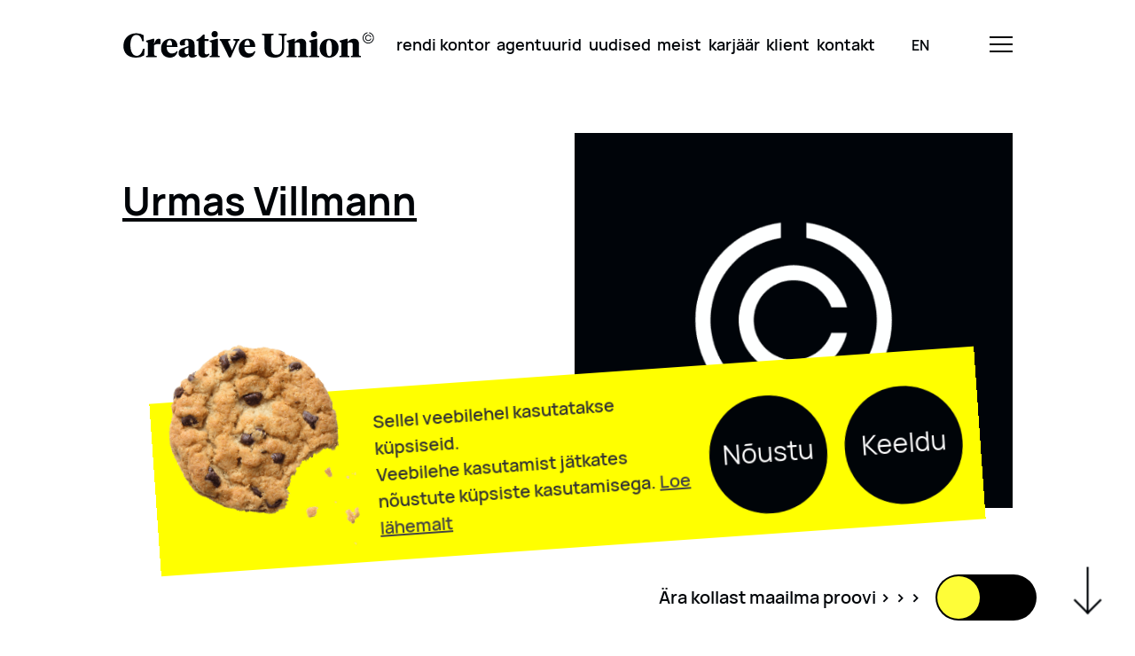

--- FILE ---
content_type: text/html; charset=UTF-8
request_url: https://creativeunion.com/person/urmas-villmann/
body_size: 12582
content:
<!doctype html>
<html lang="et">

<head>
    <meta charset="UTF-8" />
    <!--<meta name="description" content="">-->
    <meta http-equiv="Content-Type" content="text/html; charset=UTF-8" />
    <meta http-equiv="X-UA-Compatible" content="IE=edge">
    <meta name="viewport" content="width=device-width, initial-scale=1">
    <link rel="pingback" href="https://creativeunion.com/wp/xmlrpc.php" />
    <link rel="shortcut icon" type="image/ico" href="/favicon.ico" />
    <title>Urmas Villmann &#8211; Creative Union</title>
<link rel="alternate" hreflang="en" href="https://creativeunion.com/en/person/urmas-villmann/" />
<link rel="alternate" hreflang="et" href="https://creativeunion.com/person/urmas-villmann/" />
<link rel="alternate" hreflang="x-default" href="https://creativeunion.com/person/urmas-villmann/" />
<style id='classic-theme-styles-inline-css' type='text/css'>
/*! This file is auto-generated */
.wp-block-button__link{color:#fff;background-color:#32373c;border-radius:9999px;box-shadow:none;text-decoration:none;padding:calc(.667em + 2px) calc(1.333em + 2px);font-size:1.125em}.wp-block-file__button{background:#32373c;color:#fff;text-decoration:none}
</style>
<style id='global-styles-inline-css' type='text/css'>
body{--wp--preset--color--black: #000000;--wp--preset--color--cyan-bluish-gray: #abb8c3;--wp--preset--color--white: #ffffff;--wp--preset--color--pale-pink: #f78da7;--wp--preset--color--vivid-red: #cf2e2e;--wp--preset--color--luminous-vivid-orange: #ff6900;--wp--preset--color--luminous-vivid-amber: #fcb900;--wp--preset--color--light-green-cyan: #7bdcb5;--wp--preset--color--vivid-green-cyan: #00d084;--wp--preset--color--pale-cyan-blue: #8ed1fc;--wp--preset--color--vivid-cyan-blue: #0693e3;--wp--preset--color--vivid-purple: #9b51e0;--wp--preset--gradient--vivid-cyan-blue-to-vivid-purple: linear-gradient(135deg,rgba(6,147,227,1) 0%,rgb(155,81,224) 100%);--wp--preset--gradient--light-green-cyan-to-vivid-green-cyan: linear-gradient(135deg,rgb(122,220,180) 0%,rgb(0,208,130) 100%);--wp--preset--gradient--luminous-vivid-amber-to-luminous-vivid-orange: linear-gradient(135deg,rgba(252,185,0,1) 0%,rgba(255,105,0,1) 100%);--wp--preset--gradient--luminous-vivid-orange-to-vivid-red: linear-gradient(135deg,rgba(255,105,0,1) 0%,rgb(207,46,46) 100%);--wp--preset--gradient--very-light-gray-to-cyan-bluish-gray: linear-gradient(135deg,rgb(238,238,238) 0%,rgb(169,184,195) 100%);--wp--preset--gradient--cool-to-warm-spectrum: linear-gradient(135deg,rgb(74,234,220) 0%,rgb(151,120,209) 20%,rgb(207,42,186) 40%,rgb(238,44,130) 60%,rgb(251,105,98) 80%,rgb(254,248,76) 100%);--wp--preset--gradient--blush-light-purple: linear-gradient(135deg,rgb(255,206,236) 0%,rgb(152,150,240) 100%);--wp--preset--gradient--blush-bordeaux: linear-gradient(135deg,rgb(254,205,165) 0%,rgb(254,45,45) 50%,rgb(107,0,62) 100%);--wp--preset--gradient--luminous-dusk: linear-gradient(135deg,rgb(255,203,112) 0%,rgb(199,81,192) 50%,rgb(65,88,208) 100%);--wp--preset--gradient--pale-ocean: linear-gradient(135deg,rgb(255,245,203) 0%,rgb(182,227,212) 50%,rgb(51,167,181) 100%);--wp--preset--gradient--electric-grass: linear-gradient(135deg,rgb(202,248,128) 0%,rgb(113,206,126) 100%);--wp--preset--gradient--midnight: linear-gradient(135deg,rgb(2,3,129) 0%,rgb(40,116,252) 100%);--wp--preset--font-size--small: 13px;--wp--preset--font-size--medium: 20px;--wp--preset--font-size--large: 36px;--wp--preset--font-size--x-large: 42px;--wp--preset--spacing--20: 0.44rem;--wp--preset--spacing--30: 0.67rem;--wp--preset--spacing--40: 1rem;--wp--preset--spacing--50: 1.5rem;--wp--preset--spacing--60: 2.25rem;--wp--preset--spacing--70: 3.38rem;--wp--preset--spacing--80: 5.06rem;--wp--preset--shadow--natural: 6px 6px 9px rgba(0, 0, 0, 0.2);--wp--preset--shadow--deep: 12px 12px 50px rgba(0, 0, 0, 0.4);--wp--preset--shadow--sharp: 6px 6px 0px rgba(0, 0, 0, 0.2);--wp--preset--shadow--outlined: 6px 6px 0px -3px rgba(255, 255, 255, 1), 6px 6px rgba(0, 0, 0, 1);--wp--preset--shadow--crisp: 6px 6px 0px rgba(0, 0, 0, 1);}:where(.is-layout-flex){gap: 0.5em;}:where(.is-layout-grid){gap: 0.5em;}body .is-layout-flex{display: flex;}body .is-layout-flex{flex-wrap: wrap;align-items: center;}body .is-layout-flex > *{margin: 0;}body .is-layout-grid{display: grid;}body .is-layout-grid > *{margin: 0;}:where(.wp-block-columns.is-layout-flex){gap: 2em;}:where(.wp-block-columns.is-layout-grid){gap: 2em;}:where(.wp-block-post-template.is-layout-flex){gap: 1.25em;}:where(.wp-block-post-template.is-layout-grid){gap: 1.25em;}.has-black-color{color: var(--wp--preset--color--black) !important;}.has-cyan-bluish-gray-color{color: var(--wp--preset--color--cyan-bluish-gray) !important;}.has-white-color{color: var(--wp--preset--color--white) !important;}.has-pale-pink-color{color: var(--wp--preset--color--pale-pink) !important;}.has-vivid-red-color{color: var(--wp--preset--color--vivid-red) !important;}.has-luminous-vivid-orange-color{color: var(--wp--preset--color--luminous-vivid-orange) !important;}.has-luminous-vivid-amber-color{color: var(--wp--preset--color--luminous-vivid-amber) !important;}.has-light-green-cyan-color{color: var(--wp--preset--color--light-green-cyan) !important;}.has-vivid-green-cyan-color{color: var(--wp--preset--color--vivid-green-cyan) !important;}.has-pale-cyan-blue-color{color: var(--wp--preset--color--pale-cyan-blue) !important;}.has-vivid-cyan-blue-color{color: var(--wp--preset--color--vivid-cyan-blue) !important;}.has-vivid-purple-color{color: var(--wp--preset--color--vivid-purple) !important;}.has-black-background-color{background-color: var(--wp--preset--color--black) !important;}.has-cyan-bluish-gray-background-color{background-color: var(--wp--preset--color--cyan-bluish-gray) !important;}.has-white-background-color{background-color: var(--wp--preset--color--white) !important;}.has-pale-pink-background-color{background-color: var(--wp--preset--color--pale-pink) !important;}.has-vivid-red-background-color{background-color: var(--wp--preset--color--vivid-red) !important;}.has-luminous-vivid-orange-background-color{background-color: var(--wp--preset--color--luminous-vivid-orange) !important;}.has-luminous-vivid-amber-background-color{background-color: var(--wp--preset--color--luminous-vivid-amber) !important;}.has-light-green-cyan-background-color{background-color: var(--wp--preset--color--light-green-cyan) !important;}.has-vivid-green-cyan-background-color{background-color: var(--wp--preset--color--vivid-green-cyan) !important;}.has-pale-cyan-blue-background-color{background-color: var(--wp--preset--color--pale-cyan-blue) !important;}.has-vivid-cyan-blue-background-color{background-color: var(--wp--preset--color--vivid-cyan-blue) !important;}.has-vivid-purple-background-color{background-color: var(--wp--preset--color--vivid-purple) !important;}.has-black-border-color{border-color: var(--wp--preset--color--black) !important;}.has-cyan-bluish-gray-border-color{border-color: var(--wp--preset--color--cyan-bluish-gray) !important;}.has-white-border-color{border-color: var(--wp--preset--color--white) !important;}.has-pale-pink-border-color{border-color: var(--wp--preset--color--pale-pink) !important;}.has-vivid-red-border-color{border-color: var(--wp--preset--color--vivid-red) !important;}.has-luminous-vivid-orange-border-color{border-color: var(--wp--preset--color--luminous-vivid-orange) !important;}.has-luminous-vivid-amber-border-color{border-color: var(--wp--preset--color--luminous-vivid-amber) !important;}.has-light-green-cyan-border-color{border-color: var(--wp--preset--color--light-green-cyan) !important;}.has-vivid-green-cyan-border-color{border-color: var(--wp--preset--color--vivid-green-cyan) !important;}.has-pale-cyan-blue-border-color{border-color: var(--wp--preset--color--pale-cyan-blue) !important;}.has-vivid-cyan-blue-border-color{border-color: var(--wp--preset--color--vivid-cyan-blue) !important;}.has-vivid-purple-border-color{border-color: var(--wp--preset--color--vivid-purple) !important;}.has-vivid-cyan-blue-to-vivid-purple-gradient-background{background: var(--wp--preset--gradient--vivid-cyan-blue-to-vivid-purple) !important;}.has-light-green-cyan-to-vivid-green-cyan-gradient-background{background: var(--wp--preset--gradient--light-green-cyan-to-vivid-green-cyan) !important;}.has-luminous-vivid-amber-to-luminous-vivid-orange-gradient-background{background: var(--wp--preset--gradient--luminous-vivid-amber-to-luminous-vivid-orange) !important;}.has-luminous-vivid-orange-to-vivid-red-gradient-background{background: var(--wp--preset--gradient--luminous-vivid-orange-to-vivid-red) !important;}.has-very-light-gray-to-cyan-bluish-gray-gradient-background{background: var(--wp--preset--gradient--very-light-gray-to-cyan-bluish-gray) !important;}.has-cool-to-warm-spectrum-gradient-background{background: var(--wp--preset--gradient--cool-to-warm-spectrum) !important;}.has-blush-light-purple-gradient-background{background: var(--wp--preset--gradient--blush-light-purple) !important;}.has-blush-bordeaux-gradient-background{background: var(--wp--preset--gradient--blush-bordeaux) !important;}.has-luminous-dusk-gradient-background{background: var(--wp--preset--gradient--luminous-dusk) !important;}.has-pale-ocean-gradient-background{background: var(--wp--preset--gradient--pale-ocean) !important;}.has-electric-grass-gradient-background{background: var(--wp--preset--gradient--electric-grass) !important;}.has-midnight-gradient-background{background: var(--wp--preset--gradient--midnight) !important;}.has-small-font-size{font-size: var(--wp--preset--font-size--small) !important;}.has-medium-font-size{font-size: var(--wp--preset--font-size--medium) !important;}.has-large-font-size{font-size: var(--wp--preset--font-size--large) !important;}.has-x-large-font-size{font-size: var(--wp--preset--font-size--x-large) !important;}
.wp-block-navigation a:where(:not(.wp-element-button)){color: inherit;}
:where(.wp-block-post-template.is-layout-flex){gap: 1.25em;}:where(.wp-block-post-template.is-layout-grid){gap: 1.25em;}
:where(.wp-block-columns.is-layout-flex){gap: 2em;}:where(.wp-block-columns.is-layout-grid){gap: 2em;}
.wp-block-pullquote{font-size: 1.5em;line-height: 1.6;}
</style>
<link rel='stylesheet' id='cookie-law-info-css' href='https://creativeunion.com/app/mu-plugins/cookie-law-info/public/css/cookie-law-info-public.css?ver=2.1.3' type='text/css' media='all' />
<link rel='stylesheet' id='cookie-law-info-gdpr-css' href='https://creativeunion.com/app/mu-plugins/cookie-law-info/public/css/cookie-law-info-gdpr.css?ver=2.1.3' type='text/css' media='all' />
<link rel='stylesheet' id='wpml-blocks-css' href='https://creativeunion.com/app/plugins/sitepress-multilingual-cms/dist/css/blocks/styles.css?ver=4.6.11' type='text/css' media='all' />
<link rel='stylesheet' id='wpml-legacy-horizontal-list-0-css' href='https://creativeunion.com/app/plugins/sitepress-multilingual-cms/templates/language-switchers/legacy-list-horizontal/style.min.css?ver=1' type='text/css' media='all' />
<style id='wpml-legacy-horizontal-list-0-inline-css' type='text/css'>
.wpml-ls-statics-footer a, .wpml-ls-statics-footer .wpml-ls-sub-menu a, .wpml-ls-statics-footer .wpml-ls-sub-menu a:link, .wpml-ls-statics-footer li:not(.wpml-ls-current-language) .wpml-ls-link, .wpml-ls-statics-footer li:not(.wpml-ls-current-language) .wpml-ls-link:link {color:#444444;background-color:#ffffff;}.wpml-ls-statics-footer a, .wpml-ls-statics-footer .wpml-ls-sub-menu a:hover,.wpml-ls-statics-footer .wpml-ls-sub-menu a:focus, .wpml-ls-statics-footer .wpml-ls-sub-menu a:link:hover, .wpml-ls-statics-footer .wpml-ls-sub-menu a:link:focus {color:#000000;background-color:#eeeeee;}.wpml-ls-statics-footer .wpml-ls-current-language > a {color:#444444;background-color:#ffffff;}.wpml-ls-statics-footer .wpml-ls-current-language:hover>a, .wpml-ls-statics-footer .wpml-ls-current-language>a:focus {color:#000000;background-color:#eeeeee;}
</style>
<script type="text/javascript" id="wpml-cookie-js-extra">
/* <![CDATA[ */
var wpml_cookies = {"wp-wpml_current_language":{"value":"et","expires":1,"path":"\/"}};
var wpml_cookies = {"wp-wpml_current_language":{"value":"et","expires":1,"path":"\/"}};
/* ]]> */
</script>
<script type="text/javascript" src="https://creativeunion.com/app/plugins/sitepress-multilingual-cms/res/js/cookies/language-cookie.js?ver=4.6.11" id="wpml-cookie-js" defer="defer" data-wp-strategy="defer"></script>
<script type="text/javascript" src="https://creativeunion.com/wp/wp-includes/js/jquery/jquery.min.js?ver=3.7.1" id="jquery-core-js"></script>
<script type="text/javascript" src="https://creativeunion.com/wp/wp-includes/js/jquery/jquery-migrate.min.js?ver=3.4.1" id="jquery-migrate-js"></script>
<script type="text/javascript" id="cookie-law-info-js-extra">
/* <![CDATA[ */
var Cli_Data = {"nn_cookie_ids":[],"cookielist":[],"non_necessary_cookies":[],"ccpaEnabled":"","ccpaRegionBased":"","ccpaBarEnabled":"","strictlyEnabled":["necessary","obligatoire"],"ccpaType":"gdpr","js_blocking":"1","custom_integration":"","triggerDomRefresh":"","secure_cookies":""};
var cli_cookiebar_settings = {"animate_speed_hide":"500","animate_speed_show":"500","background":"#FFF","border":"#b1a6a6c2","border_on":"","button_1_button_colour":"#61a229","button_1_button_hover":"#4e8221","button_1_link_colour":"#fff","button_1_as_button":"1","button_1_new_win":"","button_2_button_colour":"#333","button_2_button_hover":"#292929","button_2_link_colour":"#444","button_2_as_button":"","button_2_hidebar":"","button_3_button_colour":"#dedfe0","button_3_button_hover":"#b2b2b3","button_3_link_colour":"#333333","button_3_as_button":"1","button_3_new_win":"","button_4_button_colour":"#dedfe0","button_4_button_hover":"#b2b2b3","button_4_link_colour":"#333333","button_4_as_button":"1","button_7_button_colour":"#61a229","button_7_button_hover":"#4e8221","button_7_link_colour":"#fff","button_7_as_button":"1","button_7_new_win":"","font_family":"inherit","header_fix":"","notify_animate_hide":"1","notify_animate_show":"","notify_div_id":"#cookie-law-info-bar","notify_position_horizontal":"right","notify_position_vertical":"bottom","scroll_close":"","scroll_close_reload":"","accept_close_reload":"","reject_close_reload":"","showagain_tab":"","showagain_background":"#fff","showagain_border":"#000","showagain_div_id":"#cookie-law-info-again","showagain_x_position":"100px","text":"#333333","show_once_yn":"","show_once":"10000","logging_on":"","as_popup":"","popup_overlay":"1","bar_heading_text":"","cookie_bar_as":"banner","popup_showagain_position":"bottom-right","widget_position":"left"};
var log_object = {"ajax_url":"https:\/\/creativeunion.com\/wp\/wp-admin\/admin-ajax.php"};
/* ]]> */
</script>
<script type="text/javascript" src="https://creativeunion.com/app/mu-plugins/cookie-law-info/public/js/cookie-law-info-public.js?ver=2.1.3" id="cookie-law-info-js"></script>
<meta name="generator" content="WPML ver:4.6.11 stt:1,15;" />
<!-- SEO meta tags powered by SmartCrawl https://wpmudev.com/project/smartcrawl-wordpress-seo/ -->
<!-- /SEO -->
		<script>
			document.documentElement.className = document.documentElement.className.replace('no-js', 'js');
		</script>
				<style>
			.no-js img.lazyload {
				display: none;
			}

			figure.wp-block-image img.lazyloading {
				min-width: 150px;
			}

						.lazyload, .lazyloading {
				opacity: 0;
			}

			.lazyloaded {
				opacity: 1;
				transition: opacity 400ms;
				transition-delay: 0ms;
			}

					</style>
		<link rel="icon" href="https://creativeunion.com/app/uploads/2021/11/cropped-logo_C-32x32.png" sizes="32x32" />
<link rel="icon" href="https://creativeunion.com/app/uploads/2021/11/cropped-logo_C-192x192.png" sizes="192x192" />
<link rel="apple-touch-icon" href="https://creativeunion.com/app/uploads/2021/11/cropped-logo_C-180x180.png" />
<meta name="msapplication-TileImage" content="https://creativeunion.com/app/uploads/2021/11/cropped-logo_C-270x270.png" />
		<style type="text/css" id="wp-custom-css">
			.news_preview__single__image_container{
	height: 25.4rem !important;
}

@media (max-width:1024px){
	.news_preview__single__image_container{
		height: 20.4rem !important;
		overflow: hidden;
	}
	.ticker_block-2 {
		overflow:hidden;
	}
}

@media(max-width:1280px){
	.company{
		padding-top:20px;
	}
}
p.hero__carousel__slide__descriptive_text {
    max-width: 680px!important;
    margin: 0 auto;
}
body .header.open {
	background: #000408!important;
}

.cookie_bar__button{
	padding-right: 0 !important
}

.cookie_action_close_header_reject{
	background: #000408 !important;
		border-radius: 90vw;
		line-height: 5rem !important;
    height: 6.94rem !important;
    width: 6.94rem !important;
    font-size: 1.5rem !important;
    margin-top: 1.5rem;
    padding: 9px;
	color: #fff !important;
	}

.cookie_bar__content .cookie_bar__button.accept-button{
	right: 10rem
}

.denied-button{
	margin-left: 2rem;
}


    .cookie_bar__content {
        width: 40% !important;
        margin-right: 38% !important;
    }

@media(min-width: 800px){
	
.cookie_bar__content .cookie_bar__button.accept-button{
	right: 0;
}
.cookie_action_close_header_reject{
	background: #000408;
		border-radius: 90vw;
	        font-size: 3rem !important;
        line-height: 11rem !important;
        height: 13.3rem !important;
        width: 13.3rem !important;
	color: #fff !important;
    background-color: var(--brand-black) !important;
    border-radius: 90rem;
    vertical-align: center;
    margin-top: 1.5rem;
    padding: 9px;
	 margin-left: 2rem;
}
	.cookie_bar__message {
        font-size: 2rem !important;
    }
	
	.cookie_bar__content {
        width: auto !important;
        margin-right: auto !important;
    }
}		</style>
		

    <link rel="stylesheet" href="https://creativeunion.com/app/themes/main/dist/main.f64e30f8.css"><link rel="modulepreload" href="https://creativeunion.com/app/themes/main/dist/vendor.11d00387.js">
    <script src="https://creativeunion.com/app/themes/main/dist/main.f602e154.js" type="module" defer></script>

        
</head>

<body>
        <header class="header fixed bg-white" id="header" data-header>
    <div class="container header__container flex justify-between items-center">
        <div class="justify-self-start z-1">
            <a href="https://creativeunion.com" class="cu-logo" title="Logo" aria-label="Logo back to home" data-logo>
                <svg id="Group_4" data-name="Group 4" xmlns="http://www.w3.org/2000/svg" width="285.467" height="30.297"
                    viewBox="0 0 285.467 30.297">
                    <g id="Group_3" data-name="Group 3">
                        <g id="Group_1" data-name="Group 1" transform="translate(0)">
                            <path id="Path_1" data-name="Path 1"
                                d="M490.953,462.466l.115,6.729h-1.884c-.961-4.575-3-7.074-6.575-7.074-4.806,0-6.805,5.114-6.805,11.611,0,7.036,2.461,12.189,7.19,12.189,3.191,0,5.652-2.269,7.189-8.113h1.923l-.653,7.651a16.762,16.762,0,0,1-9.42,2.5c-8.766,0-14.188-5.037-14.188-13.15,0-9.035,6.537-14.611,14.534-14.611A15.348,15.348,0,0,1,490.953,462.466Z"
                                transform="translate(-467.845 -457.66)" />
                            <path id="Path_2" data-name="Path 2"
                                d="M503.961,484.272c0,1.653.884,1.806,3.075,2.076v1.5h-12.3v-1.5c1.539-.116,2.154-.27,2.154-1.5V471.353l-2.115-1.308v-1.077l8.035-2.229h1.307l-.153,5.921c1.576-4.5,2.922-5.921,5.344-5.921a2.675,2.675,0,0,1,1.922.653v5.344H510.3c-2.422,0-4.575.078-6.343,1.384Z"
                                transform="translate(-468.972 -457.934)" />
                            <path id="Path_3" data-name="Path 3"
                                d="M531.294,475.159v.962H519.03c-.078,4.575,2.46,7.42,5.959,7.42a6.668,6.668,0,0,0,5.728-2.807l.731.462c-1.039,4.229-4,7.036-8.843,7.036-5.691,0-10-3.806-10-10.266,0-6.845,4.729-11.227,10.266-11.227C528.45,466.739,531.294,470.276,531.294,475.159Zm-12.226-.807h6.152c0-3.73-.731-6-2.807-6C520.3,468.353,519.26,470.776,519.068,474.352Z"
                                transform="translate(-469.721 -457.934)" />
                            <path id="Path_4" data-name="Path 4"
                                d="M551.6,483.617c0,.923.116,1.73,1.039,1.73a3.611,3.611,0,0,0,1.307-.231l.269,1.039a6.911,6.911,0,0,1-5.075,2.076,4.3,4.3,0,0,1-4.422-3.23,6.835,6.835,0,0,1-5.806,3.114c-3.23,0-5.5-1.845-5.5-5.152,0-3.345,2.345-4.729,5.076-5.691l6.113-2.153V471.2c0-1.769-.5-2.96-2-2.96s-2.077,1.23-2.077,3.037a13.22,13.22,0,0,0,.347,2.691l-4.268.577a2.694,2.694,0,0,1-1.884-2.691c0-3.5,3.614-5.113,8.266-5.113,5.383,0,8.612,1.691,8.612,6.69Zm-7,.269v-7.113l-2.114.808c-1.345.5-2.229,1.23-2.229,3.421,0,1.961.73,3.422,2.653,3.422A3.241,3.241,0,0,0,544.6,483.887Z"
                                transform="translate(-470.593 -457.934)" />
                            <path id="Path_5" data-name="Path 5"
                                d="M563.95,466.911h4.5v2.076h-4.5v12.726c0,1.846.73,2.653,2.191,2.653a4.83,4.83,0,0,0,2.769-.961l.577.846a7.385,7.385,0,0,1-6.69,3.768c-3.537,0-6-1.769-6-6.306V468.987h-2.192v-1.268a18.046,18.046,0,0,0,7.844-6.037h1.5Z"
                                transform="translate(-471.482 -457.722)" />
                            <path id="Path_6" data-name="Path 6"
                                d="M579.76,484.462c0,1.23.615,1.384,2.153,1.5v1.5h-11.38v-1.5c1.538-.116,2.153-.27,2.153-1.5V470.968l-2.115-1.308v-1.077l8-2.229h1.192Zm-7.228-23.376a3.5,3.5,0,0,1,3.767-3.537,3.562,3.562,0,1,1-3.767,3.537Z"
                                transform="translate(-472.149 -457.549)" />
                            <path id="Path_7" data-name="Path 7"
                                d="M604.869,468.639c-1.345.423-1.576.693-1.961,1.539l-7.919,17.839h-2.038l-8.8-17.839c-.424-.846-.615-1.116-1.961-1.539v-1.5h12.3v1.5c-2.038.269-2.538.5-2.538,1.346a2.434,2.434,0,0,0,.308,1.076l4.076,8.959,3.73-8.959a2.434,2.434,0,0,0,.308-1.076c0-.846-.5-1.077-2.538-1.346v-1.5h7.036Z"
                                transform="translate(-472.638 -457.951)" />
                            <path id="Path_8" data-name="Path 8"
                                d="M623.658,475.159v.962H611.393c-.077,4.575,2.46,7.42,5.959,7.42a6.668,6.668,0,0,0,5.729-2.807l.73.462c-1.038,4.229-4,7.036-8.843,7.036-5.69,0-10-3.806-10-10.266,0-6.845,4.729-11.227,10.266-11.227C620.813,466.739,623.658,470.276,623.658,475.159Zm-12.227-.807h6.152c0-3.73-.731-6-2.807-6C612.661,468.353,611.624,470.776,611.431,474.352Z"
                                transform="translate(-473.593 -457.934)" />
                            <path id="Path_9" data-name="Path 9"
                                d="M643.042,477.554c0,4.422,1.692,7.19,5.883,7.19,3.537,0,6.344-1.961,6.344-7.382V464.828c0-2-.462-2.384-3.577-2.615V460.6h8.921v1.614c-2.538.269-2.769.615-2.769,2.615v13.265c0,6.767-4.767,9.882-10.727,9.882-7.382,0-11.612-3.268-11.612-9.882v-13.3c0-2-.192-2.307-2.768-2.576V460.6h13.11v1.614c-2.575.269-2.806.577-2.806,2.576Z"
                                transform="translate(-474.757 -457.677)" />
                            <path id="Path_10" data-name="Path 10"
                                d="M677.112,473.621c0-1.692-.577-2.691-2.576-2.691a7.265,7.265,0,0,0-3.306.846v13.072c0,1.23.537,1.384,2.076,1.5v1.5H662v-1.5c1.538-.116,2.154-.27,2.154-1.5V471.353l-2.115-1.308v-1.077l8.036-2.229h1.307l-.153,3.845a8.974,8.974,0,0,1,7.151-3.845c3.73,0,5.844,2.076,5.844,6.305v11.8c0,1.23.615,1.384,2.153,1.5v1.5h-11.3v-1.5c1.538-.116,2.038-.27,2.038-1.5Z"
                                transform="translate(-475.984 -457.934)" />
                            <path id="Path_11" data-name="Path 11"
                                d="M697.851,484.462c0,1.23.615,1.384,2.154,1.5v1.5H688.624v-1.5c1.538-.116,2.153-.27,2.153-1.5V470.968l-2.114-1.308v-1.077l8-2.229h1.192Zm-7.228-23.376a3.5,3.5,0,0,1,3.768-3.537,3.562,3.562,0,1,1-3.768,3.537Z"
                                transform="translate(-477.1 -457.549)" />
                            <path id="Path_12" data-name="Path 12"
                                d="M701.2,477.888c0-6.458,4.46-11.149,10.766-11.149,6.344,0,10.727,4.037,10.727,10.342,0,6.459-4.46,11.15-10.765,11.15C705.582,488.232,701.2,484.194,701.2,477.888Zm13.957.885c0-6.306-.884-10.42-3.384-10.42-2.307,0-3.037,2.96-3.037,7.844,0,6.305.923,10.419,3.383,10.419C714.425,486.616,715.156,483.656,715.156,478.773Z"
                                transform="translate(-477.627 -457.934)" />
                            <path id="Path_13" data-name="Path 13"
                                d="M739.835,473.621c0-1.692-.577-2.691-2.575-2.691a7.269,7.269,0,0,0-3.307.846v13.072c0,1.23.538,1.384,2.076,1.5v1.5h-11.3v-1.5c1.538-.116,2.153-.27,2.153-1.5V471.353l-2.115-1.308v-1.077l8.035-2.229h1.308l-.154,3.845a8.976,8.976,0,0,1,7.152-3.845c3.729,0,5.843,2.076,5.843,6.305v11.8c0,1.23.616,1.384,2.154,1.5v1.5H737.8v-1.5c1.539-.116,2.038-.27,2.038-1.5Z"
                                transform="translate(-478.613 -457.934)" />
                        </g>
                        <g id="Group_2" data-name="Group 2" transform="translate(272.663 1.568)">
                            <path id="Path_14" data-name="Path 14"
                                d="M759.676,459.186v.99a5.422,5.422,0,1,1-1.673,0v-.99a6.4,6.4,0,1,0,1.673,0Z"
                                transform="translate(-752.438 -459.186)" />
                            <path id="Path_15" data-name="Path 15"
                                d="M761.42,466.491a2.6,2.6,0,1,1,0-1.673h1.019a3.576,3.576,0,1,0,0,1.673Z"
                                transform="translate(-752.562 -459.307)" />
                        </g>
                    </g>
                </svg>
            </a>
        </div>
        <div class="header__content lg:left-0 justify-self-center lg:w-full" data-header-nav>
            <div class="header__content__container w-min mx-auto" data-header-nav-inner>
                <nav class="header__nav mt-10 lg:mt-0">
                    <ul class="flex space-x-3 xxl:space-x-10">
                                                <li class="header__nav__item  menu-item menu-item-type-post_type menu-item-object-post menu-item-4805">
                            <a href="https://creativeunion.com/creative-unionis-on-moned-vabad-kontoripinnad/" class="font-semibold relative" data-nav-link>
                                <span>
                                    rendi kontor
                                </span>
                                <div class="header__nav__item__repeat__container" aria-hidden="true">
                                    <div class="header__nav__item__repeat">
                                                                                <span>rendi kontor</span>
                                                                                <span>rendi kontor</span>
                                                                                <span>rendi kontor</span>
                                                                                <span>rendi kontor</span>
                                                                                <span>rendi kontor</span>
                                                                                <span>rendi kontor</span>
                                                                                <span>rendi kontor</span>
                                                                                <span>rendi kontor</span>
                                                                                <span>rendi kontor</span>
                                                                                <span>rendi kontor</span>
                                                                            </div>
                                    <div class="header__nav__item__repeat" aria-hidden="true">
                                                                                <span>rendi kontor</span>
                                                                                <span>rendi kontor</span>
                                                                                <span>rendi kontor</span>
                                                                                <span>rendi kontor</span>
                                                                                <span>rendi kontor</span>
                                                                                <span>rendi kontor</span>
                                                                                <span>rendi kontor</span>
                                                                                <span>rendi kontor</span>
                                                                                <span>rendi kontor</span>
                                                                                <span>rendi kontor</span>
                                                                            </div>
                                </div>
                            </a>
                                                    </li>
                                                <li class="header__nav__item  menu-item menu-item-type-post_type menu-item-object-page menu-item-1459 menu-item-has-children">
                            <a href="https://creativeunion.com/agentuurid/" class="font-semibold relative" data-nav-link>
                                <span>
                                    agentuurid
                                </span>
                                <div class="header__nav__item__repeat__container" aria-hidden="true">
                                    <div class="header__nav__item__repeat">
                                                                                <span>agentuurid</span>
                                                                                <span>agentuurid</span>
                                                                                <span>agentuurid</span>
                                                                                <span>agentuurid</span>
                                                                                <span>agentuurid</span>
                                                                                <span>agentuurid</span>
                                                                                <span>agentuurid</span>
                                                                                <span>agentuurid</span>
                                                                                <span>agentuurid</span>
                                                                                <span>agentuurid</span>
                                                                            </div>
                                    <div class="header__nav__item__repeat" aria-hidden="true">
                                                                                <span>agentuurid</span>
                                                                                <span>agentuurid</span>
                                                                                <span>agentuurid</span>
                                                                                <span>agentuurid</span>
                                                                                <span>agentuurid</span>
                                                                                <span>agentuurid</span>
                                                                                <span>agentuurid</span>
                                                                                <span>agentuurid</span>
                                                                                <span>agentuurid</span>
                                                                                <span>agentuurid</span>
                                                                            </div>
                                </div>
                            </a>
                                                        <ul class="sub_menu mb-10 lg:mb-0 mt-2 lg:mt-0">
                                                                <li class="block lg:inline-block  menu-item menu-item-type-custom menu-item-object-custom menu-item-1489">
                                                                                                                                                                                    <a href="/agentuurid/#identity" data-nav-link>identity</a>
                                </li>
                                                                <li class="block lg:inline-block  menu-item menu-item-type-custom menu-item-object-custom menu-item-1490">
                                                                                                                                                                                    <a href="/agentuurid/#newton" data-nav-link>newton</a>
                                </li>
                                                                <li class="block lg:inline-block  menu-item menu-item-type-custom menu-item-object-custom menu-item-1491">
                                                                                                                                                                                    <a href="/agentuurid/#leoburnett" data-nav-link>kontuur leo burnett</a>
                                </li>
                                                                <li class="block lg:inline-block  menu-item menu-item-type-custom menu-item-object-custom menu-item-1492">
                                                                                                                                                                                    <a href="/agentuurid/#mediabroker" data-nav-link>mediabroker</a>
                                </li>
                                                                <li class="block lg:inline-block  menu-item menu-item-type-custom menu-item-object-custom menu-item-1493">
                                                                                                                                                                                    <a href="/agentuurid/#globalvirtualsolutions" data-nav-link>global virtual solutions</a>
                                </li>
                                                                <li class="block lg:inline-block  menu-item menu-item-type-custom menu-item-object-custom menu-item-1494">
                                                                                                                                                                                    <a href="/agentuurid/#printhouse" data-nav-link>printhouse</a>
                                </li>
                                                                <li class="block lg:inline-block  menu-item menu-item-type-custom menu-item-object-custom menu-item-1495">
                                                                                                                                                                                    <a href="/agentuurid/#exponaut" data-nav-link>exponaut</a>
                                </li>
                                                                <li class="block lg:inline-block  menu-item menu-item-type-custom menu-item-object-custom menu-item-1496">
                                                                                                                                                                                    <a href="/agentuurid/#digiscope" data-nav-link>digiscope</a>
                                </li>
                                                                <li class="block lg:inline-block  menu-item menu-item-type-custom menu-item-object-custom menu-item-1497">
                                                                                                                                                                                    <a href="/agentuurid/#nexperience" data-nav-link>nexperience</a>
                                </li>
                                                            </ul>
                                                    </li>
                                                <li class="header__nav__item  menu-item menu-item-type-post_type menu-item-object-page  menu-item-20">
                            <a href="https://creativeunion.com/uudised/" class="font-semibold relative" data-nav-link>
                                <span>
                                    uudised
                                </span>
                                <div class="header__nav__item__repeat__container" aria-hidden="true">
                                    <div class="header__nav__item__repeat">
                                                                                <span>uudised</span>
                                                                                <span>uudised</span>
                                                                                <span>uudised</span>
                                                                                <span>uudised</span>
                                                                                <span>uudised</span>
                                                                                <span>uudised</span>
                                                                                <span>uudised</span>
                                                                                <span>uudised</span>
                                                                                <span>uudised</span>
                                                                                <span>uudised</span>
                                                                            </div>
                                    <div class="header__nav__item__repeat" aria-hidden="true">
                                                                                <span>uudised</span>
                                                                                <span>uudised</span>
                                                                                <span>uudised</span>
                                                                                <span>uudised</span>
                                                                                <span>uudised</span>
                                                                                <span>uudised</span>
                                                                                <span>uudised</span>
                                                                                <span>uudised</span>
                                                                                <span>uudised</span>
                                                                                <span>uudised</span>
                                                                            </div>
                                </div>
                            </a>
                                                    </li>
                                                <li class="header__nav__item  menu-item menu-item-type-post_type menu-item-object-page menu-item-100 menu-item-has-children">
                            <a href="https://creativeunion.com/meist/" class="font-semibold relative" data-nav-link>
                                <span>
                                    meist
                                </span>
                                <div class="header__nav__item__repeat__container" aria-hidden="true">
                                    <div class="header__nav__item__repeat">
                                                                                <span>meist</span>
                                                                                <span>meist</span>
                                                                                <span>meist</span>
                                                                                <span>meist</span>
                                                                                <span>meist</span>
                                                                                <span>meist</span>
                                                                                <span>meist</span>
                                                                                <span>meist</span>
                                                                                <span>meist</span>
                                                                                <span>meist</span>
                                                                            </div>
                                    <div class="header__nav__item__repeat" aria-hidden="true">
                                                                                <span>meist</span>
                                                                                <span>meist</span>
                                                                                <span>meist</span>
                                                                                <span>meist</span>
                                                                                <span>meist</span>
                                                                                <span>meist</span>
                                                                                <span>meist</span>
                                                                                <span>meist</span>
                                                                                <span>meist</span>
                                                                                <span>meist</span>
                                                                            </div>
                                </div>
                            </a>
                                                        <ul class="sub_menu mb-10 lg:mb-0 mt-2 lg:mt-0">
                                                                <li class="block lg:inline-block  menu-item menu-item-type-custom menu-item-object-custom menu-item-74">
                                                                                                                                                                                    <a href="https://creativeunion.com/meist/#services" data-nav-link>teenused</a>
                                </li>
                                                                <li class="block lg:inline-block  menu-item menu-item-type-custom menu-item-object-custom menu-item-75">
                                                                                                                                                                                    <a href="https://creativeunion.com/meist/#history" data-nav-link>ajalugu</a>
                                </li>
                                                                <li class="block lg:inline-block  menu-item menu-item-type-custom menu-item-object-custom menu-item-76">
                                                                                                                                                                                    <a href="https://creativeunion.com/meist/#structure" data-nav-link>struktuur</a>
                                </li>
                                                                <li class="block lg:inline-block  menu-item menu-item-type-custom menu-item-object-custom menu-item-77">
                                                                                                                                                                                    <a href="https://creativeunion.com/meist/#impact" data-nav-link>mõju</a>
                                </li>
                                                                <li class="block lg:inline-block  menu-item menu-item-type-custom menu-item-object-custom menu-item-78">
                                                                                                                                                                                    <a href="https://creativeunion.com/meist/#awards" data-nav-link>auhinnad</a>
                                </li>
                                                            </ul>
                                                    </li>
                                                <li class="header__nav__item  menu-item menu-item-type-post_type menu-item-object-page menu-item-107 menu-item-has-children">
                            <a href="https://creativeunion.com/karjaar/" class="font-semibold relative" data-nav-link>
                                <span>
                                    karjäär
                                </span>
                                <div class="header__nav__item__repeat__container" aria-hidden="true">
                                    <div class="header__nav__item__repeat">
                                                                                <span>karjäär</span>
                                                                                <span>karjäär</span>
                                                                                <span>karjäär</span>
                                                                                <span>karjäär</span>
                                                                                <span>karjäär</span>
                                                                                <span>karjäär</span>
                                                                                <span>karjäär</span>
                                                                                <span>karjäär</span>
                                                                                <span>karjäär</span>
                                                                                <span>karjäär</span>
                                                                            </div>
                                    <div class="header__nav__item__repeat" aria-hidden="true">
                                                                                <span>karjäär</span>
                                                                                <span>karjäär</span>
                                                                                <span>karjäär</span>
                                                                                <span>karjäär</span>
                                                                                <span>karjäär</span>
                                                                                <span>karjäär</span>
                                                                                <span>karjäär</span>
                                                                                <span>karjäär</span>
                                                                                <span>karjäär</span>
                                                                                <span>karjäär</span>
                                                                            </div>
                                </div>
                            </a>
                                                        <ul class="sub_menu mb-10 lg:mb-0 mt-2 lg:mt-0">
                                                                <li class="block lg:inline-block  menu-item menu-item-type-custom menu-item-object-custom menu-item-81">
                                                                                                                                                                                    <a href="https://creativeunion.com/karjaar/#development-opportunities" data-nav-link>arenguvõimalused</a>
                                </li>
                                                            </ul>
                                                    </li>
                                                <li class="header__nav__item  menu-item menu-item-type-post_type_archive menu-item-object-business-case menu-item-1649 menu-item-has-children">
                            <a href="https://creativeunion.com/klient/" class="font-semibold relative" data-nav-link>
                                <span>
                                    klient
                                </span>
                                <div class="header__nav__item__repeat__container" aria-hidden="true">
                                    <div class="header__nav__item__repeat">
                                                                                <span>klient</span>
                                                                                <span>klient</span>
                                                                                <span>klient</span>
                                                                                <span>klient</span>
                                                                                <span>klient</span>
                                                                                <span>klient</span>
                                                                                <span>klient</span>
                                                                                <span>klient</span>
                                                                                <span>klient</span>
                                                                                <span>klient</span>
                                                                            </div>
                                    <div class="header__nav__item__repeat" aria-hidden="true">
                                                                                <span>klient</span>
                                                                                <span>klient</span>
                                                                                <span>klient</span>
                                                                                <span>klient</span>
                                                                                <span>klient</span>
                                                                                <span>klient</span>
                                                                                <span>klient</span>
                                                                                <span>klient</span>
                                                                                <span>klient</span>
                                                                                <span>klient</span>
                                                                            </div>
                                </div>
                            </a>
                                                        <ul class="sub_menu mb-10 lg:mb-0 mt-2 lg:mt-0">
                                                                <li class="block lg:inline-block  menu-item menu-item-type-custom menu-item-object-custom menu-item-1499">
                                                                                                                                                                                    <a href="https://creativeunion.com/klient/#" data-nav-link>business case'id</a>
                                </li>
                                                            </ul>
                                                    </li>
                                                <li class="header__nav__item  menu-item menu-item-type-post_type menu-item-object-page menu-item-170">
                            <a href="https://creativeunion.com/kontakt/" class="font-semibold relative" data-nav-link>
                                <span>
                                    kontakt
                                </span>
                                <div class="header__nav__item__repeat__container" aria-hidden="true">
                                    <div class="header__nav__item__repeat">
                                                                                <span>kontakt</span>
                                                                                <span>kontakt</span>
                                                                                <span>kontakt</span>
                                                                                <span>kontakt</span>
                                                                                <span>kontakt</span>
                                                                                <span>kontakt</span>
                                                                                <span>kontakt</span>
                                                                                <span>kontakt</span>
                                                                                <span>kontakt</span>
                                                                                <span>kontakt</span>
                                                                            </div>
                                    <div class="header__nav__item__repeat" aria-hidden="true">
                                                                                <span>kontakt</span>
                                                                                <span>kontakt</span>
                                                                                <span>kontakt</span>
                                                                                <span>kontakt</span>
                                                                                <span>kontakt</span>
                                                                                <span>kontakt</span>
                                                                                <span>kontakt</span>
                                                                                <span>kontakt</span>
                                                                                <span>kontakt</span>
                                                                                <span>kontakt</span>
                                                                            </div>
                                </div>
                            </a>
                                                    </li>
                                            </ul>
                </nav>
                <div class="header__content__contact">
                    <p class="whitespace-pre-line">Laeva 2, 10111 Tallinn, Estonia</p>
                    <br />
                    <p class="whitespace-pre-line">info@creativeunion.com
Kontorijuht: +372 504 7962
Office: +372 5787 1867</p>
                    <br />
                    <p class="whitespace-pre-line">Üldnumbrid:
+372 683 2000
+372 5787 1867</p>
                    <div class="lg:flex justify-between mt-24 lg:mt-10">
                        <div class="flex space-x-20">
                            <a href="https://www.facebook.com/creativeunion" target="_blank"
                                class="text-white transform transition duration-300 ease-in-out hover:scale-125"><i
                                    class="icon-facebook text-2xl"></i></a>
                            <a href="https://www.instagram.com/creativeunion_ee/" target="_blank"
                                class="text-white transform transition duration-300 ease-in-out hover:scale-125"><i
                                    class="icon-instagram text-2xl"></i></a>
                        </div>
                        <a href="https://creativeunion.com/privaatsuspoliitika/"
                            class="text-2xs self-end text-brand-lightgray block mt-24 lg:mt-0">Privacy
                            policy</a>
                        <p class="text-2xs self-end justify-self-end whitespace-nowrap mt-24 mb-10 lg:hidden">© Creative
                            Union
                            2025</p>
                    </div>
                </div>
            </div>
        </div>
        <div class="flex justify-self-end z-1 whitespace-nowrap header__content__right">
            <span class="lang_switch mr-4 md:mr-0 xl:mr-20 inline-block">
                
<div class="wpml-ls-statics-shortcode_actions wpml-ls wpml-ls-legacy-list-horizontal">
	<ul><li class="wpml-ls-slot-shortcode_actions wpml-ls-item wpml-ls-item-en wpml-ls-first-item wpml-ls-last-item wpml-ls-item-legacy-list-horizontal">
				<a href="https://creativeunion.com/en/person/urmas-villmann/" class="wpml-ls-link">
                    <span class="wpml-ls-native" lang="en">EN</span></a>
			</li></ul>
</div>

            </span>
            <button data-header-burger class="header__burger inline-block" aria-label="Menu">
                <span class="header__burger__line default-transition"></span>
                <span class="header__burger__line default-transition"></span>
                <span class="header__burger__line default-transition"></span>
            </button>
        </div>
    </div>
</header>    <div id="scroll-to-top"></div>
        <main>
                    <section class="hero relative mt-6 md:mt-20"
             data-aos-section>
        <div class="hero__carousel__container flex">
            <div class=" xl:min-h-200 xxxl:min-h-240  hero__carousel__slide relative"
                 data-carousel-slide>
                <div class="hero__carousel__slide__inner relative grid container">
                    <div class="hero__carousel__slide__text md:absolute z-100 flex flex-col" data-carousel-slide-text>
                                                <div class="md:space-y-20 pt-5 xl:pt-17">
                                                            <h1 class="hero__carousel__slide__title limit_width mb-10 md:mb-24 max-w-6xl font-bold  xxs:text-xl md:text-34 lg:text-40 xl:text-44 xxl:text-48 xxxl:text-h1"
                                    data-aos-effect>
                                    <span class="bg-white">Urmas Villmann</span>
                                </h1>
                                                    </div>
                    </div>
                                            <div class="hero__carousel__slide__image md:w-29/50 relative justify-self-end flex justify-end"
                             data-carousel-slide-image data-aos-effect>
                            <img class="md:mt-0 w-100" src="/static/placeholder.png"
                                 alt="Urmas Villmann" loading="lazy">
                        </div>
                                    </div>
            </div>
        </div>
    </section>
    <article class="content font_exception justify-center container my-19 md:mt-32 md:mb-48 sm:space-x-5 overflow-visible"
             data-aos-section>
        <section class="mt-8" data-aos-effect>
            
        </section>
    </article>
    <hr style="border-bottom: 2px solid rgb(0, 4, 8); margin-bottom: 95px;">

    <section>
        <header class="section__title container text-h3 font-bold">
            Uudised
        </header>
        <section class="archive container pt-21" data-masonry-layout data-aos-section
    data-aos-section-options='{"delay_step": 50}' data-ajax-url="https://creativeunion.com/wp/wp-admin/admin-ajax.php"
    data-ajax-action="get_posts"     data-ajax-page='1'>
        </section>    </section>
            <div class="sticky-wrap">
            <div class="sticky-wrap--inner">
                <div class="hero__toggle w-full relative justify-self-end">
    <div class="hero__toggle--inner container">
        <div class="">
            <!-- switch toggle -->
            <div class="yellowtoggle toggles">
                <div class="b-pricing-switch md:flex items-center justify-end">
                    <label class="b-pricing-switch-toggler m-default">
                        <span>Ära kollast maailma proovi > > ></span>
                    </label>
                    <label class="b-pricing-switch-toggler m-active hidden">
                        <span>Ouch, tahan valget tagasi!</span>
                    </label>
                    <div class="b-pricing-switch-toggle">
                        <input type="checkbox" class="b-pricing-switch-check yellow">
                        <b class="b-pricing-switch-item yellow-mode-theme"></b>
                    </div>
                </div>
            </div>
            <div class="redtoggle toggles" style="display:none;">
                <div class="b-pricing-switch md:flex items-center justify-end">
                    <label class="b-pricing-switch-toggler m-default">
                        <span>Uhh, silm puhkab küll, aga äkki proovid punast?</span>
                    </label>
                    <label class="b-pricing-switch-toggler m-active hidden">
                        <span>Hullumaja!! Palun valget tagasi!</span>
                    </label>
                    <div class="b-pricing-switch-toggle">
                        <input type="checkbox" class="b-pricing-switch-check red">
                        <b class="b-pricing-switch-item red-mode-theme"></b>
                    </div>
                </div>
            </div>
            <div class="greentoggle toggles" style="display:none;">
                <div class="b-pricing-switch md:flex items-center justify-end">
                    <label class="b-pricing-switch-toggler m-default">
                        <span>Hakkas meeldima? 😉 Äkki proovid rohelist?</span>
                    </label>
                    <label class="b-pricing-switch-toggler m-active hidden">
                        <span>Ei, aitäh!</span>
                    </label>
                    <div class="b-pricing-switch-toggle ">
                        <input type="checkbox" class="b-pricing-switch-check green">
                        <b class="b-pricing-switch-item green-mode-theme"></b>
                    </div>
                </div>
            </div>
            <!-- switch toggle end -->
            <div class="bluetoggle toggles" style="display:none;">
                <div class="b-pricing-switch md:flex items-center justify-end">
                    <label class="b-pricing-switch-toggler m-default">
                        <span>Aga sinist sa veel ei proovinud...</span>
                    </label>
                    <label class="b-pricing-switch-toggler m-active hidden">
                        <span>Nii ei näe ju midagi, valgeks tagasi! < < <</span>
                    </label>
                    <div class="b-pricing-switch-toggle ">
                        <input type="checkbox" class="b-pricing-switch-check blue">
                        <b class="b-pricing-switch-item blue-mode-theme"></b>
                    </div>
                </div>
            </div>
        </div>
    </div>
</div>                <button class="page_scroll_arrow flex flex-col items-center" aria-label="Scroll down" data-scroll-arrow>
                    <i class="icon inline-block icon-slim_arrow transform rotate-90 absolute effect-arrow"></i>
                    <i class="icon inline-block icon-slim_arrow transform rotate-90 absolute effect-arrow"></i>
                    <i class="icon inline-block icon-slim_arrow transform rotate-90"></i>
                    <span class="mt-4">Tagasi üles</span>
                </button>
            </div>
        </div>

    </main>

        <footer class="footer w-full bg-brand-black h-26 lg:h-44" id="footer">
    <div
        class="w-full container h-full grid grid-cols-4 text-white items-center md:text-11 lg:text-12 xl:text-14 xxxl:text-20">
        <div class="hidden md:block">
            <p class="whitespace-pre-line">Laeva 2 
10111 Tallinn, Estonia
            </p>
        </div>
        <div class="hidden md:block">
            <p class="whitespace-pre-line">Üldnumber: +372 683 2000
Kontorijuht: +372 504 7962
            </p>
        </div>
        <div class="hidden md:block">
            <p class="whitespace-pre-line">info@creativeunion.com
Office: +372 5787 1867
            </p>
        </div>
        <div class="flex justify-between">
            <div class="flex md:space-x-10 xxxl:space-x-15 hidden md:block">
                <a aria-label="Socail media facebook" href="https://www.facebook.com/creativeunion" target="_blank"
                    class="text-white transform transition duration-300 ease-in-out hover:scale-125"><i
                        class="icon-facebook text-25 lg:text-30 xxxl:text-44"></i></a>
                <a aria-label="Socail media instagram" href="https://www.instagram.com/creativeunion_ee/" target="_blank"
                    class="text-white transform transition duration-300 ease-in-out hover:scale-125"><i
                        class="icon-instagram text-25 lg:text-30 xxxl:text-44"></i></a>
            </div>
            <p class="text-14 md:text-8 lg:text-9 xxxl:text-14 self-end justify-self-end whitespace-nowrap">© Creative
                Union 2025</p>
        </div>
    </div>
</footer>    </body>
<!--googleoff: all--><div id="cookie-law-info-bar" data-nosnippet="true"><span><div class="cookie_bar__container"><img class="cookie_bar__cookie" src="/static/cookie.png" alt="Cookie" loading="lazy"><div class="cookie_bar__content"><div class="cookie_bar__message">Sellel veebilehel kasutatakse küpsiseid. <br />
Veebilehe kasutamist jätkates nõustute küpsiste kasutamisega. <a href="https://creativeunion.com/privaatsuspoliitika/" id="CONSTANT_OPEN_URL" target="_blank" class="cli-plugin-main-link">Loe lähemalt</a></div><div class="cookie_bar__button accept-button"><a id="wt-cli-accept-all-btn" role='button' data-cli_action="accept_all" class="wt-cli-element medium cli-plugin-button wt-cli-accept-all-btn cookie_action_close_header cli_action_button">Nõustu</a></div> <div class="cookie_bar__button denied-button"><a role='button' id="cookie_action_close_header_reject" class="medium cli-plugin-button cli-plugin-main-button cookie_action_close_header_reject cli_action_button wt-cli-reject-btn" data-cli_action="reject">Keeldu</a></div> </div></div><br />
</span></div><div id="cookie-law-info-again" data-nosnippet="true"><span id="cookie_hdr_showagain">Manage consent</span></div><div class="cli-modal" data-nosnippet="true" id="cliSettingsPopup" tabindex="-1" role="dialog" aria-labelledby="cliSettingsPopup" aria-hidden="true">
  <div class="cli-modal-dialog" role="document">
	<div class="cli-modal-content cli-bar-popup">
		  <button type="button" class="cli-modal-close" id="cliModalClose">
			<svg class="" viewBox="0 0 24 24"><path d="M19 6.41l-1.41-1.41-5.59 5.59-5.59-5.59-1.41 1.41 5.59 5.59-5.59 5.59 1.41 1.41 5.59-5.59 5.59 5.59 1.41-1.41-5.59-5.59z"></path><path d="M0 0h24v24h-24z" fill="none"></path></svg>
			<span class="wt-cli-sr-only">Close</span>
		  </button>
		  <div class="cli-modal-body">
			<div class="cli-container-fluid cli-tab-container">
	<div class="cli-row">
		<div class="cli-col-12 cli-align-items-stretch cli-px-0">
			<div class="cli-privacy-overview">
				<h4>Privacy Overview</h4>				<div class="cli-privacy-content">
					<div class="cli-privacy-content-text">This website uses cookies to improve your experience while you navigate through the website. Out of these, the cookies that are categorized as necessary are stored on your browser as they are essential for the working of basic functionalities of the website. We also use third-party cookies that help us analyze and understand how you use this website. These cookies will be stored in your browser only with your consent. You also have the option to opt-out of these cookies. But opting out of some of these cookies may affect your browsing experience.</div>
				</div>
				<a class="cli-privacy-readmore" aria-label="Show more" role="button" data-readmore-text="Show more" data-readless-text="Show less"></a>			</div>
		</div>
		<div class="cli-col-12 cli-align-items-stretch cli-px-0 cli-tab-section-container">
												<div class="cli-tab-section">
						<div class="cli-tab-header">
							<a role="button" tabindex="0" class="cli-nav-link cli-settings-mobile" data-target="necessary" data-toggle="cli-toggle-tab">
								Necessary							</a>
															<div class="wt-cli-necessary-checkbox">
									<input type="checkbox" class="cli-user-preference-checkbox"  id="wt-cli-checkbox-necessary" data-id="checkbox-necessary" checked="checked"  />
									<label class="form-check-label" for="wt-cli-checkbox-necessary">Necessary</label>
								</div>
								<span class="cli-necessary-caption">Always Enabled</span>
													</div>
						<div class="cli-tab-content">
							<div class="cli-tab-pane cli-fade" data-id="necessary">
								<div class="wt-cli-cookie-description">
									Necessary cookies are absolutely essential for the website to function properly. These cookies ensure basic functionalities and security features of the website, anonymously.
<table class="cookielawinfo-row-cat-table cookielawinfo-winter"><thead><tr><th class="cookielawinfo-column-1">Cookie</th><th class="cookielawinfo-column-3">Duration</th><th class="cookielawinfo-column-4">Description</th></tr></thead><tbody><tr class="cookielawinfo-row"><td class="cookielawinfo-column-1">cookielawinfo-checkbox-analytics</td><td class="cookielawinfo-column-3">11 months</td><td class="cookielawinfo-column-4">This cookie is set by GDPR Cookie Consent plugin. The cookie is used to store the user consent for the cookies in the category "Analytics".</td></tr><tr class="cookielawinfo-row"><td class="cookielawinfo-column-1">cookielawinfo-checkbox-functional</td><td class="cookielawinfo-column-3">11 months</td><td class="cookielawinfo-column-4">The cookie is set by GDPR cookie consent to record the user consent for the cookies in the category "Functional".</td></tr><tr class="cookielawinfo-row"><td class="cookielawinfo-column-1">cookielawinfo-checkbox-necessary</td><td class="cookielawinfo-column-3">11 months</td><td class="cookielawinfo-column-4">This cookie is set by GDPR Cookie Consent plugin. The cookies is used to store the user consent for the cookies in the category "Necessary".</td></tr><tr class="cookielawinfo-row"><td class="cookielawinfo-column-1">cookielawinfo-checkbox-others</td><td class="cookielawinfo-column-3">11 months</td><td class="cookielawinfo-column-4">This cookie is set by GDPR Cookie Consent plugin. The cookie is used to store the user consent for the cookies in the category "Other.</td></tr><tr class="cookielawinfo-row"><td class="cookielawinfo-column-1">cookielawinfo-checkbox-performance</td><td class="cookielawinfo-column-3">11 months</td><td class="cookielawinfo-column-4">This cookie is set by GDPR Cookie Consent plugin. The cookie is used to store the user consent for the cookies in the category "Performance".</td></tr><tr class="cookielawinfo-row"><td class="cookielawinfo-column-1">viewed_cookie_policy</td><td class="cookielawinfo-column-3">11 months</td><td class="cookielawinfo-column-4">The cookie is set by the GDPR Cookie Consent plugin and is used to store whether or not user has consented to the use of cookies. It does not store any personal data.</td></tr></tbody></table>								</div>
							</div>
						</div>
					</div>
																	<div class="cli-tab-section">
						<div class="cli-tab-header">
							<a role="button" tabindex="0" class="cli-nav-link cli-settings-mobile" data-target="functional" data-toggle="cli-toggle-tab">
								Functional							</a>
															<div class="cli-switch">
									<input type="checkbox" id="wt-cli-checkbox-functional" class="cli-user-preference-checkbox"  data-id="checkbox-functional" />
									<label for="wt-cli-checkbox-functional" class="cli-slider" data-cli-enable="Enabled" data-cli-disable="Disabled"><span class="wt-cli-sr-only">Functional</span></label>
								</div>
													</div>
						<div class="cli-tab-content">
							<div class="cli-tab-pane cli-fade" data-id="functional">
								<div class="wt-cli-cookie-description">
									Functional cookies help to perform certain functionalities like sharing the content of the website on social media platforms, collect feedbacks, and other third-party features.
								</div>
							</div>
						</div>
					</div>
																	<div class="cli-tab-section">
						<div class="cli-tab-header">
							<a role="button" tabindex="0" class="cli-nav-link cli-settings-mobile" data-target="performance" data-toggle="cli-toggle-tab">
								Performance							</a>
															<div class="cli-switch">
									<input type="checkbox" id="wt-cli-checkbox-performance" class="cli-user-preference-checkbox"  data-id="checkbox-performance" />
									<label for="wt-cli-checkbox-performance" class="cli-slider" data-cli-enable="Enabled" data-cli-disable="Disabled"><span class="wt-cli-sr-only">Performance</span></label>
								</div>
													</div>
						<div class="cli-tab-content">
							<div class="cli-tab-pane cli-fade" data-id="performance">
								<div class="wt-cli-cookie-description">
									Performance cookies are used to understand and analyze the key performance indexes of the website which helps in delivering a better user experience for the visitors.
								</div>
							</div>
						</div>
					</div>
																	<div class="cli-tab-section">
						<div class="cli-tab-header">
							<a role="button" tabindex="0" class="cli-nav-link cli-settings-mobile" data-target="analytics" data-toggle="cli-toggle-tab">
								Analytics							</a>
															<div class="cli-switch">
									<input type="checkbox" id="wt-cli-checkbox-analytics" class="cli-user-preference-checkbox"  data-id="checkbox-analytics" />
									<label for="wt-cli-checkbox-analytics" class="cli-slider" data-cli-enable="Enabled" data-cli-disable="Disabled"><span class="wt-cli-sr-only">Analytics</span></label>
								</div>
													</div>
						<div class="cli-tab-content">
							<div class="cli-tab-pane cli-fade" data-id="analytics">
								<div class="wt-cli-cookie-description">
									Analytical cookies are used to understand how visitors interact with the website. These cookies help provide information on metrics the number of visitors, bounce rate, traffic source, etc.
								</div>
							</div>
						</div>
					</div>
																	<div class="cli-tab-section">
						<div class="cli-tab-header">
							<a role="button" tabindex="0" class="cli-nav-link cli-settings-mobile" data-target="advertisement" data-toggle="cli-toggle-tab">
								Advertisement							</a>
															<div class="cli-switch">
									<input type="checkbox" id="wt-cli-checkbox-advertisement" class="cli-user-preference-checkbox"  data-id="checkbox-advertisement" />
									<label for="wt-cli-checkbox-advertisement" class="cli-slider" data-cli-enable="Enabled" data-cli-disable="Disabled"><span class="wt-cli-sr-only">Advertisement</span></label>
								</div>
													</div>
						<div class="cli-tab-content">
							<div class="cli-tab-pane cli-fade" data-id="advertisement">
								<div class="wt-cli-cookie-description">
									Advertisement cookies are used to provide visitors with relevant ads and marketing campaigns. These cookies track visitors across websites and collect information to provide customized ads.
								</div>
							</div>
						</div>
					</div>
																	<div class="cli-tab-section">
						<div class="cli-tab-header">
							<a role="button" tabindex="0" class="cli-nav-link cli-settings-mobile" data-target="others" data-toggle="cli-toggle-tab">
								Others							</a>
															<div class="cli-switch">
									<input type="checkbox" id="wt-cli-checkbox-others" class="cli-user-preference-checkbox"  data-id="checkbox-others" />
									<label for="wt-cli-checkbox-others" class="cli-slider" data-cli-enable="Enabled" data-cli-disable="Disabled"><span class="wt-cli-sr-only">Others</span></label>
								</div>
													</div>
						<div class="cli-tab-content">
							<div class="cli-tab-pane cli-fade" data-id="others">
								<div class="wt-cli-cookie-description">
									Other uncategorized cookies are those that are being analyzed and have not been classified into a category as yet.
								</div>
							</div>
						</div>
					</div>
										</div>
	</div>
</div>
		  </div>
		  <div class="cli-modal-footer">
			<div class="wt-cli-element cli-container-fluid cli-tab-container">
				<div class="cli-row">
					<div class="cli-col-12 cli-align-items-stretch cli-px-0">
						<div class="cli-tab-footer wt-cli-privacy-overview-actions">
						
															<a id="wt-cli-privacy-save-btn" role="button" tabindex="0" data-cli-action="accept" class="wt-cli-privacy-btn cli_setting_save_button wt-cli-privacy-accept-btn cli-btn">SAVE &amp; ACCEPT</a>
													</div>
						
					</div>
				</div>
			</div>
		</div>
	</div>
  </div>
</div>
<div class="cli-modal-backdrop cli-fade cli-settings-overlay"></div>
<div class="cli-modal-backdrop cli-fade cli-popupbar-overlay"></div>
<!--googleon: all-->
<div class="wpml-ls-statics-footer wpml-ls wpml-ls-legacy-list-horizontal">
	<ul><li class="wpml-ls-slot-footer wpml-ls-item wpml-ls-item-en wpml-ls-first-item wpml-ls-item-legacy-list-horizontal">
				<a href="https://creativeunion.com/en/person/urmas-villmann/" class="wpml-ls-link">
                                                        <img
            class="wpml-ls-flag"
            src="https://creativeunion.com/app/plugins/sitepress-multilingual-cms/res/flags/en.png"
            alt=""
            width=18
            height=12
 loading="lazy" /><span class="wpml-ls-native" lang="en">EN</span></a>
			</li><li class="wpml-ls-slot-footer wpml-ls-item wpml-ls-item-et wpml-ls-current-language wpml-ls-last-item wpml-ls-item-legacy-list-horizontal">
				<a href="https://creativeunion.com/person/urmas-villmann/" class="wpml-ls-link">
                                                        <img
            class="wpml-ls-flag"
            src="https://creativeunion.com/app/plugins/sitepress-multilingual-cms/res/flags/et.png"
            alt=""
            width=18
            height=12
 loading="lazy" /><span class="wpml-ls-native">ET</span></a>
			</li></ul>
</div>
<link rel='stylesheet' id='cookie-law-info-table-css' href='https://creativeunion.com/app/mu-plugins/cookie-law-info/public/css/cookie-law-info-table.css?ver=2.1.3' type='text/css' media='all' />

<script>
    window.formValidationMessages = {
        valueMissing: 'See väli on nõutud',
        customError: '',
        patternMismatch: '',
        rangeOverflow: '',
        rangeUnderflow: '',
        stepMismatch: '',
        tooLong: '',
        tooShort: '',
        typeMismatch: '',
        badInput: '',
    }
</script>
<div class="cursor-dot-outline"></div>
<div class="cursor-dot"></div>

</html>

--- FILE ---
content_type: text/css
request_url: https://creativeunion.com/app/themes/main/dist/main.f64e30f8.css
body_size: 23816
content:
*,:before,:after{box-sizing:border-box;border-width:0;border-style:solid;border-color:#e5e7eb}*{--tw-ring-inset: var(--tw-empty, );--tw-ring-offset-width: 0px;--tw-ring-offset-color: #fff;--tw-ring-color: rgba(59, 130, 246, .5);--tw-ring-offset-shadow: 0 0 #0000;--tw-ring-shadow: 0 0 #0000;--tw-shadow: 0 0 #0000}:root{-moz-tab-size:4;-o-tab-size:4;tab-size:4}:-moz-focusring{outline:1px dotted ButtonText}:-moz-ui-invalid{box-shadow:none}::moz-focus-inner{border-style:none;padding:0}::-webkit-inner-spin-button,::-webkit-outer-spin-button{height:auto}::-webkit-search-decoration{-webkit-appearance:none}::-webkit-file-upload-button{-webkit-appearance:button;font:inherit}[type=search]{-webkit-appearance:textfield;outline-offset:-2px}abbr[title]{-webkit-text-decoration:underline dotted;text-decoration:underline dotted}a{color:inherit;text-decoration:inherit}body{margin:0;font-family:inherit;line-height:inherit}b{font-weight:bolder}button,input{font-family:inherit;font-size:100%;line-height:1.15;margin:0;padding:0;line-height:inherit;color:inherit}button{text-transform:none;background-color:transparent;background-image:none}button,[type=button],[type=reset],[type=submit]{-webkit-appearance:button}button:focus{outline:1px dotted;outline:5px auto -webkit-focus-ring-color}button,[role=button]{cursor:pointer}html{-webkit-text-size-adjust:100%;font-family:ui-sans-serif,system-ui,-apple-system,BlinkMacSystemFont,"Segoe UI",Roboto,"Helvetica Neue",Arial,"Noto Sans",sans-serif,"Apple Color Emoji","Segoe UI Emoji","Segoe UI Symbol","Noto Color Emoji";line-height:1.5}hr{height:0;color:inherit;border-top-width:1px}h1,h3,hr,p,h2,h4{margin:0}h1,h3,h2,h4{font-size:inherit;font-weight:inherit}img{border-style:solid}input::placeholder{opacity:1;color:#9ca3af}input::webkit-input-placeholder{opacity:1;color:#9ca3af}input::-moz-placeholder{opacity:1;color:#9ca3af}input:-ms-input-placeholder{opacity:1;color:#9ca3af}input::-ms-input-placeholder{opacity:1;color:#9ca3af}img,svg,video{display:block;vertical-align:middle}img,video{max-width:100%;height:auto}ul{list-style:none;margin:0;padding:0}.container{width:100%;margin-left:auto;margin-right:auto}@media (min-width: 310px){.container{max-width:310px}}@media (min-width: 350px){.container{max-width:350px}}@media (min-width: 451px){.container{max-width:451px}}@media (min-width: 644px){.container{max-width:644px}}@media (min-width: 800px){.container{max-width:800px}}@media (min-width: 1024px){.container{max-width:1024px}}@media (min-width: 1280px){.container{max-width:1280px}}@media (min-width: 1366px){.container{max-width:1366px}}@media (min-width: 1500px){.container{max-width:1500px}}@media (min-width: 1537px){.container{max-width:1537px}}@media (min-width: 1641px){.container{max-width:1641px}}.space-x-3>:not([hidden])~:not([hidden]){--tw-space-x-reverse: 0;margin-right:calc(.75rem * var(--tw-space-x-reverse));margin-left:calc(.75rem * calc(1 - var(--tw-space-x-reverse)))}.space-x-20>:not([hidden])~:not([hidden]){--tw-space-x-reverse: 0;margin-right:calc(5rem * var(--tw-space-x-reverse));margin-left:calc(5rem * calc(1 - var(--tw-space-x-reverse)))}.bg-white{--tw-bg-opacity: 1;background-color:rgba(255,255,255,var(--tw-bg-opacity))}.bg-brand-lightestblue{--tw-bg-opacity: 1;background-color:rgba(242,246,250,var(--tw-bg-opacity))}.bg-brand-black{--tw-bg-opacity: 1;background-color:rgba(0,4,8,var(--tw-bg-opacity))}.bg-black{--tw-bg-opacity: 1;background-color:rgba(0,0,0,var(--tw-bg-opacity))}.hover\:bg-brand-yellow:hover{--tw-bg-opacity: 1;background-color:rgba(255,255,0,var(--tw-bg-opacity))}.bg-brand-yellow{--tw-bg-opacity: 1;background-color:rgba(255,255,0,var(--tw-bg-opacity))}.bg-brand-blue{--tw-bg-opacity: 1;background-color:rgba(0,0,255,var(--tw-bg-opacity))}.bg-brand-darkergray{--tw-bg-opacity: 1;background-color:rgba(23,23,23,var(--tw-bg-opacity))}.border-brand-black{--tw-border-opacity: 1;border-color:rgba(0,4,8,var(--tw-border-opacity))}.rounded-full{border-radius:9999px}.border-t-1{border-top-width:1px}.border-b-1{border-bottom-width:1px}.block{display:block}.inline-block{display:inline-block}.flex{display:flex}.grid{display:-ms-grid;display:grid}.hidden{display:none}.flex-col{flex-direction:column}.flex-wrap{flex-wrap:wrap}.items-center{align-items:center}.self-end{align-self:flex-end}.justify-end{justify-content:flex-end}.justify-center{justify-content:center}.justify-between{justify-content:space-between}.justify-evenly{justify-content:space-evenly}.justify-self-start{-ms-grid-column-align:start;justify-self:start}.justify-self-end{-ms-grid-column-align:end;justify-self:end}.justify-self-center{-ms-grid-column-align:center;justify-self:center}.order-1{order:1}.order-3{order:3}.order-4{order:4}.order-2{order:2}.font-sans{font-family:ui-sans-serif,system-ui,-apple-system,BlinkMacSystemFont,"Segoe UI",Roboto,"Helvetica Neue",Arial,"Noto Sans",sans-serif,"Apple Color Emoji","Segoe UI Emoji","Segoe UI Symbol","Noto Color Emoji"}.font-semibold{font-weight:600}.font-bold{font-weight:700}.h-full{height:100%}.h-auto{height:auto}.h-182{height:45.5rem}.h-100{height:25rem}.h-1\.60{height:.4rem}.h-26{height:6.5rem}.h-67{height:16.75rem}.h-\[450px\]{height:450px}.text-20{font-size:2rem}.text-2xs{font-size:1.4rem}.text-xl{font-size:3rem}.text-regular{font-size:2.4rem}.text-24{font-size:2.4rem}.text-xs{font-size:2rem}.text-h3{font-size:3.6rem}.text-25{font-size:2.5rem}.text-14{font-size:1.4rem}.text-xsmedmed{font-size:1.6rem}.text-2xl{font-size:4.4rem}.text-16{font-size:1.6rem}.text-sm{font-size:2.2rem}.text-26{font-size:2.6rem}.text-xsmed{font-size:1.8rem}.text-5xl{font-size:3rem;line-height:1}.leading-none{line-height:1}.my-19{margin-top:4.75rem;margin-bottom:4.75rem}.mx-auto{margin-left:auto;margin-right:auto}.my-4{margin-top:1rem;margin-bottom:1rem}.my-8{margin-top:2rem;margin-bottom:2rem}.mx-0{margin-left:0;margin-right:0}.mt-4{margin-top:1rem}.mt-6{margin-top:1.5rem}.mr-4{margin-right:1rem}.mb-10{margin-bottom:2.5rem}.mt-8{margin-top:2rem}.mb-12{margin-bottom:3rem}.mt-2{margin-top:.5rem}.mb-20{margin-bottom:5rem}.mb-14{margin-bottom:3.5rem}.mr-auto{margin-right:auto}.ml-auto{margin-left:auto}.mb-40{margin-bottom:10rem}.mt-10{margin-top:2.5rem}.mb-28{margin-bottom:7rem}.mb-25{margin-bottom:6.25rem}.mt-11{margin-top:2.75rem}.mt-24{margin-top:6rem}.mb-4{margin-bottom:1rem}.mt-72{margin-top:18rem}.mt-5{margin-top:1.25rem}.mt-60{margin-top:15rem}.mt-110{margin-top:27.5rem}.mt-\[100px\]{margin-top:100px}.mb-\[2\.4rem\]{margin-bottom:2.4rem}.mb-0{margin-bottom:0}.mb-6{margin-bottom:1.5rem}.mt-16{margin-top:4rem}.-mr-20{margin-right:-5rem}.mb-8{margin-bottom:2rem}.mb-\[80px\]{margin-bottom:80px}.mb-11{margin-bottom:2.75rem}.mb-16{margin-bottom:4rem}.mb-48{margin-bottom:12rem}.mb-36{margin-bottom:9rem}.mb-3{margin-bottom:.75rem}.ml-8{margin-left:2rem}.mb-50{margin-bottom:12.5rem}.mb-9{margin-bottom:2.25rem}.mt-20{margin-top:5rem}.mt-27{margin-top:6.75rem}.max-h-full{max-height:100%}.max-h-1\/4{max-height:25%}.max-w-6xl{max-width:72rem}.\!max-w-full{max-width:100%!important}.max-w-10xl{max-width:104rem}.max-w-14xl{max-width:136rem}.min-h-screen{min-height:100vh}.object-cover{-o-object-fit:cover;object-fit:cover}.opacity-60{opacity:.6}.hover\:opacity-100:hover{opacity:1}.overflow-hidden{overflow:hidden}.overflow-visible{overflow:visible}.overflow-x-auto{overflow-x:auto}.py-13{padding-top:3.25rem;padding-bottom:3.25rem}.py-8{padding-top:2rem;padding-bottom:2rem}.py-19{padding-top:4.75rem;padding-bottom:4.75rem}.py-2{padding-top:.5rem;padding-bottom:.5rem}.py-25{padding-top:6.25rem;padding-bottom:6.25rem}.pt-5{padding-top:1.25rem}.pt-21{padding-top:5.25rem}.\!pb-0{padding-bottom:0!important}.pt-35{padding-top:8.75rem}.pb-15{padding-bottom:3.75rem}.pb-100{padding-bottom:25rem}.pt-2{padding-top:.5rem}.pb-40{padding-bottom:10rem}.pt-10{padding-top:2.5rem}.pt-6{padding-top:1.5rem}.pb-10{padding-bottom:2.5rem}.pr-20{padding-right:5rem}.pt-32{padding-top:8rem}.pr-8{padding-right:2rem}.pb-5{padding-bottom:1.25rem}.pb-90{padding-bottom:22.5rem}.fixed{position:fixed}.absolute{position:absolute}.relative{position:relative}.sticky{position:sticky;position:-webkit-sticky}.left-0{left:0px}.bottom-0{bottom:0px}.right-0{right:0px}.top-0{top:0px}.bottom-15{bottom:3.75rem}.-bottom-1\/4{bottom:-25%}.text-center{text-align:center}.text-white{--tw-text-opacity: 1;color:rgba(255,255,255,var(--tw-text-opacity))}.text-brand-lightgray{--tw-text-opacity: 1;color:rgba(134,134,134,var(--tw-text-opacity))}.hover\:text-black:hover{--tw-text-opacity: 1;color:rgba(0,0,0,var(--tw-text-opacity))}.text-brand-black{--tw-text-opacity: 1;color:rgba(0,4,8,var(--tw-text-opacity))}.hover\:text-brand-blue:hover{--tw-text-opacity: 1;color:rgba(0,0,255,var(--tw-text-opacity))}.text-brand-blue{--tw-text-opacity: 1;color:rgba(0,0,255,var(--tw-text-opacity))}.text-black{--tw-text-opacity: 1;color:rgba(0,0,0,var(--tw-text-opacity))}.text-brand-yellow{--tw-text-opacity: 1;color:rgba(255,255,0,var(--tw-text-opacity))}.uppercase{text-transform:uppercase}.content-styles{content:"styles"}.whitespace-nowrap{white-space:nowrap}.whitespace-pre-line{white-space:pre-line}.w-full{width:100%}.w-auto{width:auto}.w-min{width:-moz-min-content;width:min-content}.w-100{width:25rem}.w-67{width:16.75rem}.w-45\/50{width:90%}.w-29\/50{width:58%}.z-100{z-index:100}.z-1{z-index:1}.z-3{z-index:3}.-z-1{z-index:-1}.-z-2{z-index:-2}.z-9999{z-index:9999}.gap-6{grid-gap:1.5rem;gap:1.5rem}.gap-30{grid-gap:7.5rem;gap:7.5rem}.gap-10{grid-gap:2.5rem;gap:2.5rem}.grid-cols-1{grid-template-columns:repeat(1,minmax(0,1fr))}.grid-cols-4{grid-template-columns:repeat(4,minmax(0,1fr))}.grid-cols-3{grid-template-columns:repeat(3,minmax(0,1fr))}.transform{--tw-rotate: 0;--tw-rotate-x: 0;--tw-rotate-y: 0;--tw-rotate-z: 0;--tw-scale-x: 1;--tw-scale-y: 1;--tw-scale-z: 1;--tw-skew-x: 0;--tw-skew-y: 0;--tw-translate-x: 0;--tw-translate-y: 0;--tw-translate-z: 0;transform:rotate(var(--tw-rotate)) rotateX(var(--tw-rotate-x)) rotateY(var(--tw-rotate-y)) rotate(var(--tw-rotate-z)) scaleX(var(--tw-scale-x)) scaleY(var(--tw-scale-y)) scaleZ(var(--tw-scale-z)) skew(var(--tw-skew-x)) skewY(var(--tw-skew-y)) translate(var(--tw-translate-x)) translateY(var(--tw-translate-y)) translateZ(var(--tw-translate-z))}.hover\:scale-125:hover{--tw-scale-x: 1.25;--tw-scale-y: 1.25;--tw-scale-z: 1.25}.rotate-90{--tw-rotate: 90deg}.rotate-180{--tw-rotate: 180deg}.transition{transition-property:background-color,border-color,color,fill,stroke,opacity,box-shadow,transform,filter,-webkit-backdrop-filter;transition-property:background-color,border-color,color,fill,stroke,opacity,box-shadow,transform,filter,backdrop-filter;transition-property:background-color,border-color,color,fill,stroke,opacity,box-shadow,transform,filter,backdrop-filter,-webkit-backdrop-filter;transition-timing-function:cubic-bezier(.4,0,.2,1);transition-duration:.15s}.transition-all{transition-property:all;transition-timing-function:cubic-bezier(.4,0,.2,1);transition-duration:.15s}.ease-in-out{transition-timing-function:cubic-bezier(.4,0,.2,1)}.ease-out{transition-timing-function:cubic-bezier(0,0,.2,1)}.duration-300{transition-duration:.3s}@media (min-width: 310px){.xxs\:text-xl{font-size:3rem}.xxs\:text-26{font-size:2.6rem}.xxs\:text-20{font-size:2rem}.xxs\:text-xsmed{font-size:1.8rem}.xxs\:text-24{font-size:2.4rem}.xxs\:text-2xl{font-size:4.4rem}.xxs\:text-30{font-size:3rem}.xxs\:text-22{font-size:2.2rem}.xxs\:text-31{font-size:3.1rem}.xxs\:mb-9\.6{margin-bottom:2.4rem}.xxs\:mt-12{margin-top:3rem}}@media (min-width: 350px){.xsMed\:text-4xl{font-size:6rem}}@media (min-width: 451px){.xs\:mt-20{margin-top:5rem}}@media (min-width: 644px){.sm\:space-x-5>:not([hidden])~:not([hidden]){--tw-space-x-reverse: 0;margin-right:calc(1.25rem * var(--tw-space-x-reverse));margin-left:calc(1.25rem * calc(1 - var(--tw-space-x-reverse)))}.sm\:w-29\/50{width:58%}.sm\:grid-cols-2{grid-template-columns:repeat(2,minmax(0,1fr))}}@media (min-width: 800px){.md\:container{width:100%;margin-left:auto;margin-right:auto}@media (min-width: 310px){.md\:container{max-width:310px}}@media (min-width: 350px){.md\:container{max-width:350px}}@media (min-width: 451px){.md\:container{max-width:451px}}@media (min-width: 644px){.md\:container{max-width:644px}}@media (min-width: 800px){.md\:container{max-width:800px}}@media (min-width: 1024px){.md\:container{max-width:1024px}}@media (min-width: 1280px){.md\:container{max-width:1280px}}@media (min-width: 1366px){.md\:container{max-width:1366px}}@media (min-width: 1500px){.md\:container{max-width:1500px}}@media (min-width: 1537px){.md\:container{max-width:1537px}}@media (min-width: 1641px){.md\:container{max-width:1641px}}.md\:space-y-20>:not([hidden])~:not([hidden]){--tw-space-y-reverse: 0;margin-top:calc(5rem * calc(1 - var(--tw-space-y-reverse)));margin-bottom:calc(5rem * var(--tw-space-y-reverse))}.md\:space-y-15>:not([hidden])~:not([hidden]){--tw-space-y-reverse: 0;margin-top:calc(3.75rem * calc(1 - var(--tw-space-y-reverse)));margin-bottom:calc(3.75rem * var(--tw-space-y-reverse))}.md\:space-x-10>:not([hidden])~:not([hidden]){--tw-space-x-reverse: 0;margin-right:calc(2.5rem * var(--tw-space-x-reverse));margin-left:calc(2.5rem * calc(1 - var(--tw-space-x-reverse)))}.md\:space-x-15>:not([hidden])~:not([hidden]){--tw-space-x-reverse: 0;margin-right:calc(3.75rem * var(--tw-space-x-reverse));margin-left:calc(3.75rem * calc(1 - var(--tw-space-x-reverse)))}.md\:bg-transparent{background-color:transparent}.md\:bg-brand-black{--tw-bg-opacity: 1;background-color:rgba(0,4,8,var(--tw-bg-opacity))}.md\:bg-opacity-90{--tw-bg-opacity: .9}.md\:block{display:block}.md\:inline-block{display:inline-block}.md\:inline{display:inline}.md\:flex{display:flex}.md\:grid{display:-ms-grid;display:grid}.md\:hidden{display:none}.md\:flex-col{flex-direction:column}.md\:flex-nowrap{flex-wrap:nowrap}.md\:items-start{align-items:flex-start}.md\:justify-between{justify-content:space-between}.md\:font-normal{font-weight:400}.md\:font-semibold{font-weight:600}.md\:h-auto{height:auto}.md\:h-full{height:100%}.md\:h-47{height:11.75rem}.md\:text-16{font-size:1.6rem}.md\:text-34{font-size:3.4rem}.md\:text-14{font-size:1.4rem}.md\:text-27{font-size:2.7rem}.md\:text-18{font-size:1.8rem}.md\:text-24{font-size:2.4rem}.md\:text-22{font-size:2.2rem}.md\:text-regular{font-size:2.4rem}.md\:text-12{font-size:1.2rem}.md\:text-11{font-size:1.1rem}.md\:text-8{font-size:.8rem}.md\:text-mediumSemiHuge{font-size:12rem}.md\:text-20{font-size:2rem}.md\:text-\[2\.2rem\]{font-size:2.2rem;line-height:1}.md\:mt-20{margin-top:5rem}.md\:mb-24{margin-bottom:6rem}.md\:mt-0{margin-top:0}.md\:mt-32{margin-top:8rem}.md\:mb-48{margin-bottom:12rem}.md\:mb-6\.3{margin-bottom:1.575rem}.md\:mr-0{margin-right:0}.md\:mb-0{margin-bottom:0}.md\:mb-4{margin-bottom:1rem}.md\:mt-4{margin-top:1rem}.md\:mb-25{margin-bottom:6.25rem}.md\:mb-6{margin-bottom:1.5rem}.md\:mb-auto{margin-bottom:auto}.md\:mb-60{margin-bottom:15rem}.md\:mt-17{margin-top:4.25rem}.md\:min-h-160{min-height:40rem}.md\:opacity-0{opacity:0}.md\:py-20{padding-top:5rem;padding-bottom:5rem}.md\:px-8{padding-left:2rem;padding-right:2rem}.md\:py-26{padding-top:6.5rem;padding-bottom:6.5rem}.md\:pt-0{padding-top:0}.md\:pt-6{padding-top:1.5rem}.md\:pb-14{padding-bottom:3.5rem}.md\:pr-0{padding-right:0}.md\:pt-19{padding-top:4.75rem}.md\:pb-26{padding-bottom:6.5rem}.md\:pb-0{padding-bottom:0}.md\:pt-28{padding-top:7rem}.md\:pb-45{padding-bottom:11.25rem}.md\:static{position:static}.md\:absolute{position:absolute}.md\:-bottom-50{bottom:-12.5rem}.md\:top-0{top:0px}.md\:left-0{left:0px}.md\:bottom-20{bottom:5rem}.md\:text-left{text-align:left}.md\:text-center{text-align:center}.md\:text-white{--tw-text-opacity: 1;color:rgba(255,255,255,var(--tw-text-opacity))}.md\:w-full{width:100%}.md\:w-29\/50{width:58%}.md\:w-47{width:11.75rem}.md\:gap-37{grid-gap:9.25rem;gap:9.25rem}.md\:gap-5{grid-gap:1.25rem;gap:1.25rem}.md\:gap-10{grid-gap:2.5rem;gap:2.5rem}.md\:grid-cols-6{grid-template-columns:repeat(6,minmax(0,1fr))}.md\:grid-cols-3{grid-template-columns:repeat(3,minmax(0,1fr))}.md\:grid-cols-2{grid-template-columns:repeat(2,minmax(0,1fr))}.md\:transition{transition-property:background-color,border-color,color,fill,stroke,opacity,box-shadow,transform,filter,-webkit-backdrop-filter;transition-property:background-color,border-color,color,fill,stroke,opacity,box-shadow,transform,filter,backdrop-filter;transition-property:background-color,border-color,color,fill,stroke,opacity,box-shadow,transform,filter,backdrop-filter,-webkit-backdrop-filter;transition-timing-function:cubic-bezier(.4,0,.2,1);transition-duration:.15s}.md\:ease-in-out{transition-timing-function:cubic-bezier(.4,0,.2,1)}.md\:duration-300{transition-duration:.3s}}@media (min-width: 1024px){.lg\:inline-block{display:inline-block}.lg\:flex{display:flex}.lg\:hidden{display:none}.lg\:h-44{height:11rem}.lg\:text-18{font-size:1.8rem}.lg\:text-40{font-size:4rem}.lg\:text-16{font-size:1.6rem}.lg\:text-33{font-size:3.3rem}.lg\:text-22{font-size:2.2rem}.lg\:text-15{font-size:1.5rem}.lg\:text-20{font-size:2rem}.lg\:text-12{font-size:1.2rem}.lg\:text-30{font-size:3rem}.lg\:text-9{font-size:.9rem}.lg\:text-semiHuge{font-size:16rem}.lg\:text-xs{font-size:2rem}.lg\:text-14{font-size:1.4rem}.lg\:text-2xl{font-size:4.4rem}.lg\:text-xl{font-size:3rem}.lg\:text-36{font-size:3.6rem}.lg\:text-24{font-size:2.4rem}.lg\:leading-huge{line-height:24rem}.lg\:mb-9\.6{margin-bottom:2.4rem}.lg\:mb-44{margin-bottom:11rem}.lg\:mt-0{margin-top:0}.lg\:mb-0{margin-bottom:0}.lg\:mt-10{margin-top:2.5rem}.lg\:mb-10{margin-bottom:2.5rem}.lg\:mb-6{margin-bottom:1.5rem}.lg\:py-16{padding-top:4rem;padding-bottom:4rem}.lg\:py-30{padding-top:7.5rem;padding-bottom:7.5rem}.lg\:px-16{padding-left:4rem;padding-right:4rem}.lg\:pt-34{padding-top:8.5rem}.lg\:pb-18{padding-bottom:4.5rem}.lg\:pt-52{padding-top:13rem}.lg\:left-0{left:0px}.lg\:w-full{width:100%}.lg\:gap-75{grid-gap:18.75rem;gap:18.75rem}}@media (min-width: 1280px){.xl\:space-y-20>:not([hidden])~:not([hidden]){--tw-space-y-reverse: 0;margin-top:calc(5rem * calc(1 - var(--tw-space-y-reverse)));margin-bottom:calc(5rem * var(--tw-space-y-reverse))}.xl\:h-62{height:15.5rem}.xl\:text-20{font-size:2rem}.xl\:text-44{font-size:4.4rem}.xl\:text-18{font-size:1.8rem}.xl\:text-43{font-size:4.3rem}.xl\:text-24{font-size:2.4rem}.xl\:text-15{font-size:1.5rem}.xl\:text-30{font-size:3rem}.xl\:text-14{font-size:1.4rem}.xl\:text-mediumHuge{font-size:20rem}.xl\:text-22{font-size:2.2rem}.xl\:text-16{font-size:1.6rem}.xl\:text-34{font-size:3.4rem}.xl\:text-42{font-size:4.2rem}.xl\:mb-13\.2{margin-bottom:3.3rem}.xl\:mt-10{margin-top:2.5rem}.xl\:mb-10{margin-bottom:2.5rem}.xl\:mr-20{margin-right:5rem}.xl\:mb-70{margin-bottom:17.5rem}.xl\:mb-7{margin-bottom:1.75rem}.xl\:mb-25{margin-bottom:6.25rem}.xl\:mb-120{margin-bottom:30rem}.xl\:min-h-200{min-height:50rem}.xl\:min-h-160{min-height:40rem}.xl\:py-24{padding-top:6rem;padding-bottom:6rem}.xl\:py-30{padding-top:7.5rem;padding-bottom:7.5rem}.xl\:py-52{padding-top:13rem;padding-bottom:13rem}.xl\:py-75{padding-top:18.75rem;padding-bottom:18.75rem}.xl\:pt-17{padding-top:4.25rem}.xl\:pt-34{padding-top:8.5rem}.xl\:pt-24{padding-top:6rem}.xl\:pb-40{padding-bottom:10rem}.xl\:pt-52{padding-top:13rem}.xl\:bottom-40{bottom:10rem}.xl\:w-62{width:15.5rem}.xl\:gap-50{grid-gap:12.5rem;gap:12.5rem}}@media (min-width: 1366px){.xxl\:space-x-10>:not([hidden])~:not([hidden]){--tw-space-x-reverse: 0;margin-right:calc(2.5rem * var(--tw-space-x-reverse));margin-left:calc(2.5rem * calc(1 - var(--tw-space-x-reverse)))}.xxl\:h-67{height:16.75rem}.xxl\:text-48{font-size:4.8rem}.xxl\:text-24{font-size:2.4rem}.xxl\:text-20{font-size:2rem}.xxl\:text-46{font-size:4.6rem}.xxl\:text-26{font-size:2.6rem}.xxl\:text-16{font-size:1.6rem}.xxl\:text-30{font-size:3rem}.xxl\:text-36{font-size:3.6rem}.xxl\:text-44{font-size:4.4rem}.xxl\:mb-13\.2{margin-bottom:3.3rem}.xxl\:py-40{padding-top:10rem;padding-bottom:10rem}.xxl\:pb-50{padding-bottom:12.5rem}.xxl\:w-67{width:16.75rem}}@media (min-width: 1500px){.xxxl\:space-x-15>:not([hidden])~:not([hidden]){--tw-space-x-reverse: 0;margin-right:calc(3.75rem * var(--tw-space-x-reverse));margin-left:calc(3.75rem * calc(1 - var(--tw-space-x-reverse)))}.xxxl\:h-96{height:24rem}.xxxl\:text-h1{font-size:7rem}.xxxl\:text-36{font-size:3.6rem}.xxxl\:text-30{font-size:3rem}.xxxl\:text-24{font-size:2.4rem}.xxxl\:text-70{font-size:7rem}.xxxl\:text-20{font-size:2rem}.xxxl\:text-44{font-size:4.4rem}.xxxl\:text-14{font-size:1.4rem}.xxxl\:text-40{font-size:4rem}.xxxl\:text-56{font-size:5.6rem}.xxxl\:my-16{margin-top:4rem;margin-bottom:4rem}.xxxl\:mb-16{margin-bottom:4rem}.xxxl\:mb-8\.5{margin-bottom:2.125rem}.xxxl\:mb-71{margin-bottom:17.75rem}.xxxl\:mb-28{margin-bottom:7rem}.xxxl\:min-h-240{min-height:60rem}.xxxl\:min-h-200{min-height:50rem}.xxxl\:py-52{padding-top:13rem;padding-bottom:13rem}.xxxl\:py-40{padding-top:10rem;padding-bottom:10rem}.xxxl\:pb-80{padding-bottom:20rem}.xxxl\:pt-27{padding-top:6.75rem}.xxxl\:pb-50{padding-bottom:12.5rem}.xxxl\:pb-90{padding-bottom:22.5rem}.xxxl\:bottom-50{bottom:12.5rem}.xxxl\:w-96{width:24rem}.xxxl\:gap-62{grid-gap:15.5rem;gap:15.5rem}}@media (min-width: 1537px){.\32xl\:space-x-50>:not([hidden])~:not([hidden]){--tw-space-x-reverse: 0;margin-right:calc(12.5rem * var(--tw-space-x-reverse));margin-left:calc(12.5rem * calc(1 - var(--tw-space-x-reverse)))}.\32xl\:text-huge{font-size:24rem}.\32xl\:mt-0{margin-top:0}.\32xl\:pr-16{padding-right:4rem}}.gallery .gallery-item:hover img{transform:scale(1.2)}[data-aos][data-aos][data-aos-duration="2250"],body[data-aos-duration="2250"] [data-aos]{transition-duration:2.25s}@font-face{font-family:"Manrope";font-style:normal;font-weight:200;src:local(""),url(/static/font/Manrope-ExtraLight.woff2) format("woff2"),url(/static/font/Manrope-ExtraLight.woff) format("woff"),url(/static/font/Manrope-ExtraLight.ttf) format("truetype");font-display:swap}@font-face{font-family:"Manrope";font-style:normal;font-weight:300;src:local(""),url(/static/font/Manrope-Light.woff2) format("woff2"),url(/static/font/Manrope-Light.woff) format("woff"),url(/static/font/Manrope-Light.ttf) format("truetype");font-display:swap}@font-face{font-family:"Manrope";font-style:normal;font-weight:400;src:local(""),url(/static/font/Manrope-Regular.woff2) format("woff2"),url(/static/font/Manrope-Regular.woff) format("woff"),url(/static/font/Manrope-Regular.ttf) format("truetype");font-display:swap}@font-face{font-family:"Manrope";font-style:normal;font-weight:500;src:local(""),url(/static/font/Manrope-Medium.woff2) format("woff2"),url(/static/font/Manrope-Medium.woff) format("woff"),url(/static/font/Manrope-Medium.ttf) format("truetype");font-display:swap}@font-face{font-family:"Manrope";font-style:normal;font-weight:600;src:local(""),url(/static/font/Manrope-SemiBold.woff2) format("woff2"),url(/static/font/Manrope-SemiBold.woff) format("woff"),url(/static/font/Manrope-SemiBold.ttf) format("truetype");font-display:swap}@font-face{font-family:"Manrope";font-style:normal;font-weight:700;src:local(""),url(/static/font/Manrope-Bold.woff2) format("woff2"),url(/static/font/Manrope-Bold.woff) format("woff"),url(/static/font/Manrope-Bold.ttf) format("truetype");font-display:swap}@font-face{font-family:"Manrope";font-style:normal;font-weight:800;src:local(""),url(/static/font/Manrope-ExtraBold.woff2) format("woff2"),url(/static/font/Manrope-ExtraBold.woff) format("woff"),url(/static/font/Manrope-ExtraBold.ttf) format("truetype");font-display:swap}@font-face{font-family:"icomoon";src:url(/static/font/icons.eot?s3gte8);src:url(fonts/icons.eot?s3gte8#iefix) format("embedded-opentype"),url(/static/font/icons.ttf?s3gte8) format("truetype"),url(/static/font/icons.woff?s3gte8) format("woff"),url(/static/font/icons.svg?s3gte8#icomoon) format("svg");font-weight:normal;font-style:normal;font-display:block}[class^=icon-],[class*=" icon-"]{font-family:"icomoon"!important;speak:never;font-style:normal;font-weight:normal;font-variant:normal;text-transform:none;line-height:inherit;-webkit-font-smoothing:antialiased;-moz-osx-font-smoothing:grayscale}.icon-facebook:before{content:"\e900"}.icon-instagram:before{content:"\e901"}.icon-slim_arrow:before{content:"\e902"}.icon-thick_arrow:before{content:"\e903"}.tick{box-sizing:border-box;-webkit-user-select:none;-moz-user-select:none;-ms-user-select:none;user-select:none;cursor:default;position:relative;z-index:1;line-height:1.4}.tick *{box-sizing:inherit}.tick [data-view]{max-width:100%}.tick span[data-view]{display:inline-block}.tick [data-layout~=pad]{margin:-.25em}.tick [data-layout~=pad]>*{margin:.25em}.tick [data-layout~=horizontal]{display:flex;flex-direction:row;justify-content:center}.tick [data-layout~=horizontal][data-layout~=baseline]{align-items:baseline}.tick [data-layout~=horizontal][data-layout~=center]{justify-content:center}.tick [data-layout~=horizontal][data-layout~=right]{justify-content:flex-end}.tick [data-layout~=horizontal][data-layout~=left]{justify-content:flex-start}.tick [data-layout~=horizontal][data-layout~=stretch],.tick [data-layout~=horizontal][data-layout~=fill]{align-content:stretch;flex-wrap:nowrap}.tick [data-layout~=horizontal][data-layout~=stretch]>*,.tick [data-layout~=horizontal][data-layout~=fill]>*{flex:1 0 0;width:100%}.tick [data-layout~=horizontal][data-layout~=multi-line]{flex-wrap:wrap}.tick [data-layout~=horizontal][data-layout~=fit]{display:inline-flex;flex-wrap:nowrap;align-content:center;white-space:nowrap;justify-content:flex-start}.tick [data-layout~=vertical]{display:flex;flex-direction:column;align-items:center}.tick [data-layout~=vertical][data-layout~=top]{justify-content:flex-start}.tick [data-layout~=vertical][data-layout~=bottom]{justify-content:flex-end;min-height:100%}.tick [data-layout~=vertical][data-layout~=middle]{justify-content:center;min-height:100%}.tick [data-layout~=vertical][data-layout~=left]{align-items:flex-start}.tick [data-layout~=vertical][data-layout~=right]{align-items:flex-end}.tick [data-layout~=vertical][data-layout~=center]{text-align:center}.tick [data-layout~=vertical][data-layout~=stretch],.tick [data-layout~=vertical][data-layout~=fill]{align-items:stretch;min-height:100%}.tick [data-layout~=vertical][data-layout~=stretch]>*,.tick [data-layout~=vertical][data-layout~=fill]>*{flex:1 0 0}.tick [data-layout~=vertical]>*+*{margin-top:.5em}.tick [data-layout~=overlay]{position:relative}.tick [data-layout~=overlay]>*{margin:0}.tick [data-layout~=overlay][data-layout~=center]{text-align:center}.tick [data-layout~=overlay][data-layout~=left]{text-align:left}.tick [data-layout~=overlay][data-layout~=right]{text-align:right}.tick [data-layout~=overlay]>[data-overlay=stretch],.tick [data-layout~=overlay]>[data-overlay=fill]{position:absolute;left:0;right:0;top:0;bottom:0}.tick [data-layout~=overlay]>[data-overlay=center]{display:flex;align-items:center;justify-content:center;position:absolute;left:0;right:0;top:0;bottom:0}.tick-flip{position:relative;text-align:center;margin-left:.0625em;margin-right:.0625em;min-width:1.125em;border-radius:.125em;letter-spacing:.25em;text-indent:.25em}.tick-flip *{border-radius:inherit;white-space:pre;letter-spacing:inherit;text-indent:inherit}.tick-flip-front{border-bottom-left-radius:0;border-bottom-right-radius:0}.tick-flip-back{border-top-left-radius:0;border-top-right-radius:0}.tick-flip-spacer{display:block;visibility:hidden}.tick-flip-shadow{position:absolute;left:1px;right:1px;top:1px;bottom:1px;color:transparent!important;background:transparent!important;box-shadow:0 .125em .3125em #00000040,0 .02125em .06125em #00000040}.tick-flip-shadow-top{bottom:calc(50% - 1px)}.tick-flip-shadow-bottom{top:calc(50% + 1px)}.tick-flip-card-shadow{position:absolute;left:.15em;right:.15em;bottom:.125em;height:.5em;background-color:transparent;border-radius:0;opacity:0;transform-origin:0 100%;box-shadow:0 .125em .25em #00000080,0 .125em .5em #000000bf;z-index:0}.tick-flip-card{position:absolute;z-index:1;left:0;top:0;width:100%;height:100%;perspective:4em}.tick-flip-panel-front,.tick-flip-panel-back{position:absolute;left:0;width:100%;height:51%;backface-visibility:hidden;transform-style:preserve-3d}.tick-flip-panel-front-text,.tick-flip-panel-back-text{position:absolute;left:-1px;top:0;right:-1px;height:100%;overflow:hidden}.tick-flip-panel-text-wrapper{position:absolute;left:0;top:0;right:0;height:100%}.tick-flip-panel-back-text .tick-flip-panel-text-wrapper{height:200%;top:-100%}.tick-flip-panel-front{transform-origin:center bottom;top:0;z-index:2;box-shadow:inset 0 1px #ffffff0d}.tick-flip-panel-back{transform-origin:center top;top:50%;z-index:1;box-shadow:inset 0 -1px #0000001a}.tick-flip-panel-back:after{z-index:1;content:"";position:absolute;left:0;top:0;width:100%;height:100%;background-image:linear-gradient(180deg,rgba(0,0,0,.3) 1px,rgba(0,0,0,.15) 1px,transparent 30%)}.tick-flip-panel-back-shadow{z-index:2;background-image:linear-gradient(to bottom,rgba(0,0,0,.7),rgba(0,0,0,.5))}.tick-flip-panel-back-highlight{z-index:3;background-image:linear-gradient(to bottom,rgba(255,255,255,.15),rgba(255,255,255,.3))}.tick-flip-panel-back-shadow,.tick-flip-panel-back-highlight{border-bottom-left-radius:inherit;border-bottom-right-radius:inherit}.tick-flip-panel-front-shadow,.tick-flip-panel-back-shadow,.tick-flip-panel-back-highlight{position:absolute;left:0;top:0;right:0;bottom:0;opacity:0}.tick-flip-panel-front-shadow{background-image:linear-gradient(to top,rgba(0,0,0,.8),rgba(0,0,0,.3))}.tick [data-style*="shadow:inner"],.tick [data-style*="shadow:inner"] .tick-flip-card-shadow{box-shadow:none}.tick [data-style*="shadow:none"] .tick-flip-panel-front,.tick [data-style*="shadow:none"] .tick-flip-panel-back,.tick [data-style*="shadow:none"] .tick-flip-shadow,.tick [data-style*="shadow:none"] .tick-flip-card-shadow{box-shadow:none}.tick [data-style*="shadow:none"] .tick-flip-back:after,.tick [data-style*="shadow:none"] .tick-flip-panel-front-shadow,.tick [data-style*="shadow:none"] .tick-flip-panel-back-shadow,.tick [data-style*="shadow:none"] .tick-flip-panel-back-text:after{background-image:none}.tick [data-style*="rounded:none"]{border-radius:0}.tick [data-style*="rounded:panels"] .tick-flip-shadow-bottom,.tick [data-style*="rounded:panels"] .tick-flip-front{border-bottom-left-radius:inherit;border-bottom-right-radius:inherit}.tick [data-style*="rounded:panels"] .tick-flip-shadow-top,.tick [data-style*="rounded:panels"] .tick-flip-panel-back:after,.tick [data-style*="rounded:panels"] .tick-flip-back{border-top-left-radius:inherit;border-top-right-radius:inherit}.tick-flip-panel{color:#edebeb;background-color:#333232}[data-aos][data-aos][data-aos-duration="50"],body[data-aos-duration="50"] [data-aos]{transition-duration:50ms}[data-aos][data-aos][data-aos-delay="50"],body[data-aos-delay="50"] [data-aos]{transition-delay:0}[data-aos][data-aos][data-aos-delay="50"].aos-animate,body[data-aos-delay="50"] [data-aos].aos-animate{transition-delay:50ms}[data-aos][data-aos][data-aos-duration="100"],body[data-aos-duration="100"] [data-aos]{transition-duration:.1s}[data-aos][data-aos][data-aos-delay="100"],body[data-aos-delay="100"] [data-aos]{transition-delay:0}[data-aos][data-aos][data-aos-delay="100"].aos-animate,body[data-aos-delay="100"] [data-aos].aos-animate{transition-delay:.1s}[data-aos][data-aos][data-aos-duration="150"],body[data-aos-duration="150"] [data-aos]{transition-duration:.15s}[data-aos][data-aos][data-aos-delay="150"],body[data-aos-delay="150"] [data-aos]{transition-delay:0}[data-aos][data-aos][data-aos-delay="150"].aos-animate,body[data-aos-delay="150"] [data-aos].aos-animate{transition-delay:.15s}[data-aos][data-aos][data-aos-duration="200"],body[data-aos-duration="200"] [data-aos]{transition-duration:.2s}[data-aos][data-aos][data-aos-delay="200"],body[data-aos-delay="200"] [data-aos]{transition-delay:0}[data-aos][data-aos][data-aos-delay="200"].aos-animate,body[data-aos-delay="200"] [data-aos].aos-animate{transition-delay:.2s}[data-aos][data-aos][data-aos-duration="250"],body[data-aos-duration="250"] [data-aos]{transition-duration:.25s}[data-aos][data-aos][data-aos-delay="250"],body[data-aos-delay="250"] [data-aos]{transition-delay:0}[data-aos][data-aos][data-aos-delay="250"].aos-animate,body[data-aos-delay="250"] [data-aos].aos-animate{transition-delay:.25s}[data-aos][data-aos][data-aos-duration="300"],body[data-aos-duration="300"] [data-aos]{transition-duration:.3s}[data-aos][data-aos][data-aos-delay="300"],body[data-aos-delay="300"] [data-aos]{transition-delay:0}[data-aos][data-aos][data-aos-delay="300"].aos-animate,body[data-aos-delay="300"] [data-aos].aos-animate{transition-delay:.3s}[data-aos][data-aos][data-aos-duration="350"],body[data-aos-duration="350"] [data-aos]{transition-duration:.35s}[data-aos][data-aos][data-aos-delay="350"],body[data-aos-delay="350"] [data-aos]{transition-delay:0}[data-aos][data-aos][data-aos-delay="350"].aos-animate,body[data-aos-delay="350"] [data-aos].aos-animate{transition-delay:.35s}[data-aos][data-aos][data-aos-duration="400"],body[data-aos-duration="400"] [data-aos]{transition-duration:.4s}[data-aos][data-aos][data-aos-delay="400"],body[data-aos-delay="400"] [data-aos]{transition-delay:0}[data-aos][data-aos][data-aos-delay="400"].aos-animate,body[data-aos-delay="400"] [data-aos].aos-animate{transition-delay:.4s}[data-aos][data-aos][data-aos-duration="450"],body[data-aos-duration="450"] [data-aos]{transition-duration:.45s}[data-aos][data-aos][data-aos-delay="450"],body[data-aos-delay="450"] [data-aos]{transition-delay:0}[data-aos][data-aos][data-aos-delay="450"].aos-animate,body[data-aos-delay="450"] [data-aos].aos-animate{transition-delay:.45s}[data-aos][data-aos][data-aos-duration="500"],body[data-aos-duration="500"] [data-aos]{transition-duration:.5s}[data-aos][data-aos][data-aos-delay="500"],body[data-aos-delay="500"] [data-aos]{transition-delay:0}[data-aos][data-aos][data-aos-delay="500"].aos-animate,body[data-aos-delay="500"] [data-aos].aos-animate{transition-delay:.5s}[data-aos][data-aos][data-aos-duration="550"],body[data-aos-duration="550"] [data-aos]{transition-duration:.55s}[data-aos][data-aos][data-aos-delay="550"],body[data-aos-delay="550"] [data-aos]{transition-delay:0}[data-aos][data-aos][data-aos-delay="550"].aos-animate,body[data-aos-delay="550"] [data-aos].aos-animate{transition-delay:.55s}[data-aos][data-aos][data-aos-duration="600"],body[data-aos-duration="600"] [data-aos]{transition-duration:.6s}[data-aos][data-aos][data-aos-delay="600"],body[data-aos-delay="600"] [data-aos]{transition-delay:0}[data-aos][data-aos][data-aos-delay="600"].aos-animate,body[data-aos-delay="600"] [data-aos].aos-animate{transition-delay:.6s}[data-aos][data-aos][data-aos-duration="650"],body[data-aos-duration="650"] [data-aos]{transition-duration:.65s}[data-aos][data-aos][data-aos-delay="650"],body[data-aos-delay="650"] [data-aos]{transition-delay:0}[data-aos][data-aos][data-aos-delay="650"].aos-animate,body[data-aos-delay="650"] [data-aos].aos-animate{transition-delay:.65s}[data-aos][data-aos][data-aos-duration="700"],body[data-aos-duration="700"] [data-aos]{transition-duration:.7s}[data-aos][data-aos][data-aos-delay="700"],body[data-aos-delay="700"] [data-aos]{transition-delay:0}[data-aos][data-aos][data-aos-delay="700"].aos-animate,body[data-aos-delay="700"] [data-aos].aos-animate{transition-delay:.7s}[data-aos][data-aos][data-aos-duration="750"],body[data-aos-duration="750"] [data-aos]{transition-duration:.75s}[data-aos][data-aos][data-aos-delay="750"],body[data-aos-delay="750"] [data-aos]{transition-delay:0}[data-aos][data-aos][data-aos-delay="750"].aos-animate,body[data-aos-delay="750"] [data-aos].aos-animate{transition-delay:.75s}[data-aos][data-aos][data-aos-duration="800"],body[data-aos-duration="800"] [data-aos]{transition-duration:.8s}[data-aos][data-aos][data-aos-delay="800"],body[data-aos-delay="800"] [data-aos]{transition-delay:0}[data-aos][data-aos][data-aos-delay="800"].aos-animate,body[data-aos-delay="800"] [data-aos].aos-animate{transition-delay:.8s}[data-aos][data-aos][data-aos-duration="850"],body[data-aos-duration="850"] [data-aos]{transition-duration:.85s}[data-aos][data-aos][data-aos-delay="850"],body[data-aos-delay="850"] [data-aos]{transition-delay:0}[data-aos][data-aos][data-aos-delay="850"].aos-animate,body[data-aos-delay="850"] [data-aos].aos-animate{transition-delay:.85s}[data-aos][data-aos][data-aos-duration="900"],body[data-aos-duration="900"] [data-aos]{transition-duration:.9s}[data-aos][data-aos][data-aos-delay="900"],body[data-aos-delay="900"] [data-aos]{transition-delay:0}[data-aos][data-aos][data-aos-delay="900"].aos-animate,body[data-aos-delay="900"] [data-aos].aos-animate{transition-delay:.9s}[data-aos][data-aos][data-aos-duration="950"],body[data-aos-duration="950"] [data-aos]{transition-duration:.95s}[data-aos][data-aos][data-aos-delay="950"],body[data-aos-delay="950"] [data-aos]{transition-delay:0}[data-aos][data-aos][data-aos-delay="950"].aos-animate,body[data-aos-delay="950"] [data-aos].aos-animate{transition-delay:.95s}[data-aos][data-aos][data-aos-duration="1000"],body[data-aos-duration="1000"] [data-aos]{transition-duration:1s}[data-aos][data-aos][data-aos-delay="1000"],body[data-aos-delay="1000"] [data-aos]{transition-delay:0}[data-aos][data-aos][data-aos-delay="1000"].aos-animate,body[data-aos-delay="1000"] [data-aos].aos-animate{transition-delay:1s}[data-aos][data-aos][data-aos-duration="1050"],body[data-aos-duration="1050"] [data-aos]{transition-duration:1.05s}[data-aos][data-aos][data-aos-delay="1050"],body[data-aos-delay="1050"] [data-aos]{transition-delay:0}[data-aos][data-aos][data-aos-delay="1050"].aos-animate,body[data-aos-delay="1050"] [data-aos].aos-animate{transition-delay:1.05s}[data-aos][data-aos][data-aos-duration="1100"],body[data-aos-duration="1100"] [data-aos]{transition-duration:1.1s}[data-aos][data-aos][data-aos-delay="1100"],body[data-aos-delay="1100"] [data-aos]{transition-delay:0}[data-aos][data-aos][data-aos-delay="1100"].aos-animate,body[data-aos-delay="1100"] [data-aos].aos-animate{transition-delay:1.1s}[data-aos][data-aos][data-aos-duration="1150"],body[data-aos-duration="1150"] [data-aos]{transition-duration:1.15s}[data-aos][data-aos][data-aos-delay="1150"],body[data-aos-delay="1150"] [data-aos]{transition-delay:0}[data-aos][data-aos][data-aos-delay="1150"].aos-animate,body[data-aos-delay="1150"] [data-aos].aos-animate{transition-delay:1.15s}[data-aos][data-aos][data-aos-duration="1200"],body[data-aos-duration="1200"] [data-aos]{transition-duration:1.2s}[data-aos][data-aos][data-aos-delay="1200"],body[data-aos-delay="1200"] [data-aos]{transition-delay:0}[data-aos][data-aos][data-aos-delay="1200"].aos-animate,body[data-aos-delay="1200"] [data-aos].aos-animate{transition-delay:1.2s}[data-aos][data-aos][data-aos-duration="1250"],body[data-aos-duration="1250"] [data-aos]{transition-duration:1.25s}[data-aos][data-aos][data-aos-delay="1250"],body[data-aos-delay="1250"] [data-aos]{transition-delay:0}[data-aos][data-aos][data-aos-delay="1250"].aos-animate,body[data-aos-delay="1250"] [data-aos].aos-animate{transition-delay:1.25s}[data-aos][data-aos][data-aos-duration="1300"],body[data-aos-duration="1300"] [data-aos]{transition-duration:1.3s}[data-aos][data-aos][data-aos-delay="1300"],body[data-aos-delay="1300"] [data-aos]{transition-delay:0}[data-aos][data-aos][data-aos-delay="1300"].aos-animate,body[data-aos-delay="1300"] [data-aos].aos-animate{transition-delay:1.3s}[data-aos][data-aos][data-aos-duration="1350"],body[data-aos-duration="1350"] [data-aos]{transition-duration:1.35s}[data-aos][data-aos][data-aos-delay="1350"],body[data-aos-delay="1350"] [data-aos]{transition-delay:0}[data-aos][data-aos][data-aos-delay="1350"].aos-animate,body[data-aos-delay="1350"] [data-aos].aos-animate{transition-delay:1.35s}[data-aos][data-aos][data-aos-duration="1400"],body[data-aos-duration="1400"] [data-aos]{transition-duration:1.4s}[data-aos][data-aos][data-aos-delay="1400"],body[data-aos-delay="1400"] [data-aos]{transition-delay:0}[data-aos][data-aos][data-aos-delay="1400"].aos-animate,body[data-aos-delay="1400"] [data-aos].aos-animate{transition-delay:1.4s}[data-aos][data-aos][data-aos-duration="1450"],body[data-aos-duration="1450"] [data-aos]{transition-duration:1.45s}[data-aos][data-aos][data-aos-delay="1450"],body[data-aos-delay="1450"] [data-aos]{transition-delay:0}[data-aos][data-aos][data-aos-delay="1450"].aos-animate,body[data-aos-delay="1450"] [data-aos].aos-animate{transition-delay:1.45s}[data-aos][data-aos][data-aos-duration="1500"],body[data-aos-duration="1500"] [data-aos]{transition-duration:1.5s}[data-aos][data-aos][data-aos-delay="1500"],body[data-aos-delay="1500"] [data-aos]{transition-delay:0}[data-aos][data-aos][data-aos-delay="1500"].aos-animate,body[data-aos-delay="1500"] [data-aos].aos-animate{transition-delay:1.5s}[data-aos][data-aos][data-aos-duration="1550"],body[data-aos-duration="1550"] [data-aos]{transition-duration:1.55s}[data-aos][data-aos][data-aos-delay="1550"],body[data-aos-delay="1550"] [data-aos]{transition-delay:0}[data-aos][data-aos][data-aos-delay="1550"].aos-animate,body[data-aos-delay="1550"] [data-aos].aos-animate{transition-delay:1.55s}[data-aos][data-aos][data-aos-duration="1600"],body[data-aos-duration="1600"] [data-aos]{transition-duration:1.6s}[data-aos][data-aos][data-aos-delay="1600"],body[data-aos-delay="1600"] [data-aos]{transition-delay:0}[data-aos][data-aos][data-aos-delay="1600"].aos-animate,body[data-aos-delay="1600"] [data-aos].aos-animate{transition-delay:1.6s}[data-aos][data-aos][data-aos-duration="1650"],body[data-aos-duration="1650"] [data-aos]{transition-duration:1.65s}[data-aos][data-aos][data-aos-delay="1650"],body[data-aos-delay="1650"] [data-aos]{transition-delay:0}[data-aos][data-aos][data-aos-delay="1650"].aos-animate,body[data-aos-delay="1650"] [data-aos].aos-animate{transition-delay:1.65s}[data-aos][data-aos][data-aos-duration="1700"],body[data-aos-duration="1700"] [data-aos]{transition-duration:1.7s}[data-aos][data-aos][data-aos-delay="1700"],body[data-aos-delay="1700"] [data-aos]{transition-delay:0}[data-aos][data-aos][data-aos-delay="1700"].aos-animate,body[data-aos-delay="1700"] [data-aos].aos-animate{transition-delay:1.7s}[data-aos][data-aos][data-aos-duration="1750"],body[data-aos-duration="1750"] [data-aos]{transition-duration:1.75s}[data-aos][data-aos][data-aos-delay="1750"],body[data-aos-delay="1750"] [data-aos]{transition-delay:0}[data-aos][data-aos][data-aos-delay="1750"].aos-animate,body[data-aos-delay="1750"] [data-aos].aos-animate{transition-delay:1.75s}[data-aos][data-aos][data-aos-duration="1800"],body[data-aos-duration="1800"] [data-aos]{transition-duration:1.8s}[data-aos][data-aos][data-aos-delay="1800"],body[data-aos-delay="1800"] [data-aos]{transition-delay:0}[data-aos][data-aos][data-aos-delay="1800"].aos-animate,body[data-aos-delay="1800"] [data-aos].aos-animate{transition-delay:1.8s}[data-aos][data-aos][data-aos-duration="1850"],body[data-aos-duration="1850"] [data-aos]{transition-duration:1.85s}[data-aos][data-aos][data-aos-delay="1850"],body[data-aos-delay="1850"] [data-aos]{transition-delay:0}[data-aos][data-aos][data-aos-delay="1850"].aos-animate,body[data-aos-delay="1850"] [data-aos].aos-animate{transition-delay:1.85s}[data-aos][data-aos][data-aos-duration="1900"],body[data-aos-duration="1900"] [data-aos]{transition-duration:1.9s}[data-aos][data-aos][data-aos-delay="1900"],body[data-aos-delay="1900"] [data-aos]{transition-delay:0}[data-aos][data-aos][data-aos-delay="1900"].aos-animate,body[data-aos-delay="1900"] [data-aos].aos-animate{transition-delay:1.9s}[data-aos][data-aos][data-aos-duration="1950"],body[data-aos-duration="1950"] [data-aos]{transition-duration:1.95s}[data-aos][data-aos][data-aos-delay="1950"],body[data-aos-delay="1950"] [data-aos]{transition-delay:0}[data-aos][data-aos][data-aos-delay="1950"].aos-animate,body[data-aos-delay="1950"] [data-aos].aos-animate{transition-delay:1.95s}[data-aos][data-aos][data-aos-duration="2000"],body[data-aos-duration="2000"] [data-aos]{transition-duration:2s}[data-aos][data-aos][data-aos-delay="2000"],body[data-aos-delay="2000"] [data-aos]{transition-delay:0}[data-aos][data-aos][data-aos-delay="2000"].aos-animate,body[data-aos-delay="2000"] [data-aos].aos-animate{transition-delay:2s}[data-aos][data-aos][data-aos-duration="2050"],body[data-aos-duration="2050"] [data-aos]{transition-duration:2.05s}[data-aos][data-aos][data-aos-delay="2050"],body[data-aos-delay="2050"] [data-aos]{transition-delay:0}[data-aos][data-aos][data-aos-delay="2050"].aos-animate,body[data-aos-delay="2050"] [data-aos].aos-animate{transition-delay:2.05s}[data-aos][data-aos][data-aos-duration="2100"],body[data-aos-duration="2100"] [data-aos]{transition-duration:2.1s}[data-aos][data-aos][data-aos-delay="2100"],body[data-aos-delay="2100"] [data-aos]{transition-delay:0}[data-aos][data-aos][data-aos-delay="2100"].aos-animate,body[data-aos-delay="2100"] [data-aos].aos-animate{transition-delay:2.1s}[data-aos][data-aos][data-aos-duration="2150"],body[data-aos-duration="2150"] [data-aos]{transition-duration:2.15s}[data-aos][data-aos][data-aos-delay="2150"],body[data-aos-delay="2150"] [data-aos]{transition-delay:0}[data-aos][data-aos][data-aos-delay="2150"].aos-animate,body[data-aos-delay="2150"] [data-aos].aos-animate{transition-delay:2.15s}[data-aos][data-aos][data-aos-duration="2200"],body[data-aos-duration="2200"] [data-aos]{transition-duration:2.2s}[data-aos][data-aos][data-aos-delay="2200"],body[data-aos-delay="2200"] [data-aos]{transition-delay:0}[data-aos][data-aos][data-aos-delay="2200"].aos-animate,body[data-aos-delay="2200"] [data-aos].aos-animate{transition-delay:2.2s}[data-aos][data-aos][data-aos-delay="2250"],body[data-aos-delay="2250"] [data-aos]{transition-delay:0}[data-aos][data-aos][data-aos-delay="2250"].aos-animate,body[data-aos-delay="2250"] [data-aos].aos-animate{transition-delay:2.25s}[data-aos][data-aos][data-aos-duration="2300"],body[data-aos-duration="2300"] [data-aos]{transition-duration:2.3s}[data-aos][data-aos][data-aos-delay="2300"],body[data-aos-delay="2300"] [data-aos]{transition-delay:0}[data-aos][data-aos][data-aos-delay="2300"].aos-animate,body[data-aos-delay="2300"] [data-aos].aos-animate{transition-delay:2.3s}[data-aos][data-aos][data-aos-duration="2350"],body[data-aos-duration="2350"] [data-aos]{transition-duration:2.35s}[data-aos][data-aos][data-aos-delay="2350"],body[data-aos-delay="2350"] [data-aos]{transition-delay:0}[data-aos][data-aos][data-aos-delay="2350"].aos-animate,body[data-aos-delay="2350"] [data-aos].aos-animate{transition-delay:2.35s}[data-aos][data-aos][data-aos-duration="2400"],body[data-aos-duration="2400"] [data-aos]{transition-duration:2.4s}[data-aos][data-aos][data-aos-delay="2400"],body[data-aos-delay="2400"] [data-aos]{transition-delay:0}[data-aos][data-aos][data-aos-delay="2400"].aos-animate,body[data-aos-delay="2400"] [data-aos].aos-animate{transition-delay:2.4s}[data-aos][data-aos][data-aos-duration="2450"],body[data-aos-duration="2450"] [data-aos]{transition-duration:2.45s}[data-aos][data-aos][data-aos-delay="2450"],body[data-aos-delay="2450"] [data-aos]{transition-delay:0}[data-aos][data-aos][data-aos-delay="2450"].aos-animate,body[data-aos-delay="2450"] [data-aos].aos-animate{transition-delay:2.45s}[data-aos][data-aos][data-aos-duration="2500"],body[data-aos-duration="2500"] [data-aos]{transition-duration:2.5s}[data-aos][data-aos][data-aos-delay="2500"],body[data-aos-delay="2500"] [data-aos]{transition-delay:0}[data-aos][data-aos][data-aos-delay="2500"].aos-animate,body[data-aos-delay="2500"] [data-aos].aos-animate{transition-delay:2.5s}[data-aos][data-aos][data-aos-duration="2550"],body[data-aos-duration="2550"] [data-aos]{transition-duration:2.55s}[data-aos][data-aos][data-aos-delay="2550"],body[data-aos-delay="2550"] [data-aos]{transition-delay:0}[data-aos][data-aos][data-aos-delay="2550"].aos-animate,body[data-aos-delay="2550"] [data-aos].aos-animate{transition-delay:2.55s}[data-aos][data-aos][data-aos-duration="2600"],body[data-aos-duration="2600"] [data-aos]{transition-duration:2.6s}[data-aos][data-aos][data-aos-delay="2600"],body[data-aos-delay="2600"] [data-aos]{transition-delay:0}[data-aos][data-aos][data-aos-delay="2600"].aos-animate,body[data-aos-delay="2600"] [data-aos].aos-animate{transition-delay:2.6s}[data-aos][data-aos][data-aos-duration="2650"],body[data-aos-duration="2650"] [data-aos]{transition-duration:2.65s}[data-aos][data-aos][data-aos-delay="2650"],body[data-aos-delay="2650"] [data-aos]{transition-delay:0}[data-aos][data-aos][data-aos-delay="2650"].aos-animate,body[data-aos-delay="2650"] [data-aos].aos-animate{transition-delay:2.65s}[data-aos][data-aos][data-aos-duration="2700"],body[data-aos-duration="2700"] [data-aos]{transition-duration:2.7s}[data-aos][data-aos][data-aos-delay="2700"],body[data-aos-delay="2700"] [data-aos]{transition-delay:0}[data-aos][data-aos][data-aos-delay="2700"].aos-animate,body[data-aos-delay="2700"] [data-aos].aos-animate{transition-delay:2.7s}[data-aos][data-aos][data-aos-duration="2750"],body[data-aos-duration="2750"] [data-aos]{transition-duration:2.75s}[data-aos][data-aos][data-aos-delay="2750"],body[data-aos-delay="2750"] [data-aos]{transition-delay:0}[data-aos][data-aos][data-aos-delay="2750"].aos-animate,body[data-aos-delay="2750"] [data-aos].aos-animate{transition-delay:2.75s}[data-aos][data-aos][data-aos-duration="2800"],body[data-aos-duration="2800"] [data-aos]{transition-duration:2.8s}[data-aos][data-aos][data-aos-delay="2800"],body[data-aos-delay="2800"] [data-aos]{transition-delay:0}[data-aos][data-aos][data-aos-delay="2800"].aos-animate,body[data-aos-delay="2800"] [data-aos].aos-animate{transition-delay:2.8s}[data-aos][data-aos][data-aos-duration="2850"],body[data-aos-duration="2850"] [data-aos]{transition-duration:2.85s}[data-aos][data-aos][data-aos-delay="2850"],body[data-aos-delay="2850"] [data-aos]{transition-delay:0}[data-aos][data-aos][data-aos-delay="2850"].aos-animate,body[data-aos-delay="2850"] [data-aos].aos-animate{transition-delay:2.85s}[data-aos][data-aos][data-aos-duration="2900"],body[data-aos-duration="2900"] [data-aos]{transition-duration:2.9s}[data-aos][data-aos][data-aos-delay="2900"],body[data-aos-delay="2900"] [data-aos]{transition-delay:0}[data-aos][data-aos][data-aos-delay="2900"].aos-animate,body[data-aos-delay="2900"] [data-aos].aos-animate{transition-delay:2.9s}[data-aos][data-aos][data-aos-duration="2950"],body[data-aos-duration="2950"] [data-aos]{transition-duration:2.95s}[data-aos][data-aos][data-aos-delay="2950"],body[data-aos-delay="2950"] [data-aos]{transition-delay:0}[data-aos][data-aos][data-aos-delay="2950"].aos-animate,body[data-aos-delay="2950"] [data-aos].aos-animate{transition-delay:2.95s}[data-aos][data-aos][data-aos-duration="3000"],body[data-aos-duration="3000"] [data-aos]{transition-duration:3s}[data-aos][data-aos][data-aos-delay="3000"],body[data-aos-delay="3000"] [data-aos]{transition-delay:0}[data-aos][data-aos][data-aos-delay="3000"].aos-animate,body[data-aos-delay="3000"] [data-aos].aos-animate{transition-delay:3s}[data-aos][data-aos][data-aos-easing=linear],body[data-aos-easing=linear] [data-aos]{transition-timing-function:cubic-bezier(.25,.25,.75,.75)}[data-aos][data-aos][data-aos-easing=ease],body[data-aos-easing=ease] [data-aos]{transition-timing-function:ease}[data-aos][data-aos][data-aos-easing=ease-in],body[data-aos-easing=ease-in] [data-aos]{transition-timing-function:ease-in}[data-aos][data-aos][data-aos-easing=ease-out],body[data-aos-easing=ease-out] [data-aos]{transition-timing-function:ease-out}[data-aos][data-aos][data-aos-easing=ease-in-out],body[data-aos-easing=ease-in-out] [data-aos]{transition-timing-function:ease-in-out}[data-aos][data-aos][data-aos-easing=ease-in-back],body[data-aos-easing=ease-in-back] [data-aos]{transition-timing-function:cubic-bezier(.6,-.28,.735,.045)}[data-aos][data-aos][data-aos-easing=ease-out-back],body[data-aos-easing=ease-out-back] [data-aos]{transition-timing-function:cubic-bezier(.175,.885,.32,1.275)}[data-aos][data-aos][data-aos-easing=ease-in-out-back],body[data-aos-easing=ease-in-out-back] [data-aos]{transition-timing-function:cubic-bezier(.68,-.55,.265,1.55)}[data-aos][data-aos][data-aos-easing=ease-in-sine],body[data-aos-easing=ease-in-sine] [data-aos]{transition-timing-function:cubic-bezier(.47,0,.745,.715)}[data-aos][data-aos][data-aos-easing=ease-out-sine],body[data-aos-easing=ease-out-sine] [data-aos]{transition-timing-function:cubic-bezier(.39,.575,.565,1)}[data-aos][data-aos][data-aos-easing=ease-in-out-sine],body[data-aos-easing=ease-in-out-sine] [data-aos]{transition-timing-function:cubic-bezier(.445,.05,.55,.95)}[data-aos][data-aos][data-aos-easing=ease-in-quad],body[data-aos-easing=ease-in-quad] [data-aos]{transition-timing-function:cubic-bezier(.55,.085,.68,.53)}[data-aos][data-aos][data-aos-easing=ease-out-quad],body[data-aos-easing=ease-out-quad] [data-aos]{transition-timing-function:cubic-bezier(.25,.46,.45,.94)}[data-aos][data-aos][data-aos-easing=ease-in-out-quad],body[data-aos-easing=ease-in-out-quad] [data-aos]{transition-timing-function:cubic-bezier(.455,.03,.515,.955)}[data-aos][data-aos][data-aos-easing=ease-in-cubic],body[data-aos-easing=ease-in-cubic] [data-aos]{transition-timing-function:cubic-bezier(.55,.085,.68,.53)}[data-aos][data-aos][data-aos-easing=ease-out-cubic],body[data-aos-easing=ease-out-cubic] [data-aos]{transition-timing-function:cubic-bezier(.25,.46,.45,.94)}[data-aos][data-aos][data-aos-easing=ease-in-out-cubic],body[data-aos-easing=ease-in-out-cubic] [data-aos]{transition-timing-function:cubic-bezier(.455,.03,.515,.955)}[data-aos][data-aos][data-aos-easing=ease-in-quart],body[data-aos-easing=ease-in-quart] [data-aos]{transition-timing-function:cubic-bezier(.55,.085,.68,.53)}[data-aos][data-aos][data-aos-easing=ease-out-quart],body[data-aos-easing=ease-out-quart] [data-aos]{transition-timing-function:cubic-bezier(.25,.46,.45,.94)}[data-aos][data-aos][data-aos-easing=ease-in-out-quart],body[data-aos-easing=ease-in-out-quart] [data-aos]{transition-timing-function:cubic-bezier(.455,.03,.515,.955)}[data-aos^=fade][data-aos^=fade]{opacity:0;transition-property:opacity,transform}[data-aos^=fade][data-aos^=fade].aos-animate{opacity:1;transform:translateZ(0)}[data-aos=fade-up]{transform:translateY(100px)}[data-aos=fade-down]{transform:translateY(-100px)}[data-aos=fade-right]{transform:translate(-100px)}[data-aos=fade-left]{transform:translate(100px)}[data-aos=fade-up-right]{transform:translate(-100px,100px)}[data-aos=fade-up-left]{transform:translate(100px,100px)}[data-aos=fade-down-right]{transform:translate(-100px,-100px)}[data-aos=fade-down-left]{transform:translate(100px,-100px)}[data-aos^=zoom][data-aos^=zoom]{opacity:0;transition-property:opacity,transform}[data-aos^=zoom][data-aos^=zoom].aos-animate{opacity:1;transform:translateZ(0) scale(1)}[data-aos=zoom-in]{transform:scale(.6)}[data-aos=zoom-in-up]{transform:translateY(100px) scale(.6)}[data-aos=zoom-in-down]{transform:translateY(-100px) scale(.6)}[data-aos=zoom-in-right]{transform:translate(-100px) scale(.6)}[data-aos=zoom-in-left]{transform:translate(100px) scale(.6)}[data-aos=zoom-out]{transform:scale(1.2)}[data-aos=zoom-out-up]{transform:translateY(100px) scale(1.2)}[data-aos=zoom-out-down]{transform:translateY(-100px) scale(1.2)}[data-aos=zoom-out-right]{transform:translate(-100px) scale(1.2)}[data-aos=zoom-out-left]{transform:translate(100px) scale(1.2)}[data-aos^=slide][data-aos^=slide]{transition-property:transform}[data-aos^=slide][data-aos^=slide].aos-animate{transform:translateZ(0)}[data-aos=slide-up]{transform:translateY(100%)}[data-aos=slide-down]{transform:translateY(-100%)}[data-aos=slide-right]{transform:translate(-100%)}[data-aos=slide-left]{transform:translate(100%)}[data-aos^=flip][data-aos^=flip]{backface-visibility:hidden;transition-property:transform}[data-aos=flip-left]{transform:perspective(2500px) rotateY(-100deg)}[data-aos=flip-left].aos-animate{transform:perspective(2500px) rotateY(0)}[data-aos=flip-right]{transform:perspective(2500px) rotateY(100deg)}[data-aos=flip-right].aos-animate{transform:perspective(2500px) rotateY(0)}[data-aos=flip-up]{transform:perspective(2500px) rotateX(-100deg)}[data-aos=flip-up].aos-animate{transform:perspective(2500px) rotateX(0)}[data-aos=flip-down]{transform:perspective(2500px) rotateX(100deg)}[data-aos=flip-down].aos-animate{transform:perspective(2500px) rotateX(0)}.carousel{position:relative;box-sizing:border-box}.carousel *,.carousel *:before,.carousel *:after{box-sizing:inherit}.carousel.is-draggable{cursor:move;cursor:grab}.carousel.is-dragging{cursor:move;cursor:grabbing}.carousel__viewport{position:relative;overflow:hidden;max-width:100%;max-height:100%}.carousel__track{display:flex}.carousel__slide{flex:0 0 auto;width:var(--carousel-slide-width, 60%);max-width:100%;padding:1rem;position:relative;overflow-x:hidden;overflow-y:auto;-ms-scroll-chaining:none;overscroll-behavior:contain}.has-dots{margin-bottom:calc(0.5rem + 22px)}.carousel__dots{margin:0 auto;padding:0;position:absolute;top:calc(100% + 0.5rem);left:0;right:0;display:flex;justify-content:center;list-style:none;-webkit-user-select:none;-moz-user-select:none;-ms-user-select:none;user-select:none}.carousel__dots .carousel__dot{margin:0;padding:0;display:block;position:relative;width:22px;height:22px;cursor:pointer}.carousel__dots .carousel__dot:after{content:"";width:8px;height:8px;border-radius:50%;position:absolute;top:50%;left:50%;transform:translate(-50%,-50%);background-color:currentColor;opacity:.25;transition:opacity .15s ease-in-out}.carousel__dots .carousel__dot.is-selected:after{opacity:1}.carousel__button{width:var(--carousel-button-width, 48px);height:var(--carousel-button-height, 48px);padding:0;border:0;display:flex;justify-content:center;align-items:center;pointer-events:all;cursor:pointer;color:var(--carousel-button-color, currentColor);background:var(--carousel-button-bg, transparent);border-radius:var(--carousel-button-border-radius, 50%);box-shadow:var(--carousel-button-shadow, none);transition:opacity .15s ease}.carousel__button.is-prev,.carousel__button.is-next{position:absolute;top:50%;transform:translateY(-50%)}.carousel__button.is-prev{left:10px}.carousel__button.is-next{right:10px}.carousel__button[disabled]{cursor:default;opacity:.3}.carousel__button svg{width:var(--carousel-button-svg-width, 50%);height:var(--carousel-button-svg-height, 50%);fill:none;stroke:currentColor;stroke-width:var(--carousel-button-svg-stroke-width, 1.5);stroke-linejoin:bevel;stroke-linecap:round;filter:var(--carousel-button-svg-filter, none);pointer-events:none}html.with-fancybox{scroll-behavior:auto}body.compensate-for-scrollbar{overflow:hidden!important;touch-action:none}.fancybox__container{position:fixed;top:0;left:0;bottom:0;right:0;direction:ltr;margin:0;padding:env(safe-area-inset-top,0px) env(safe-area-inset-right,0px) env(safe-area-inset-bottom,0px) env(safe-area-inset-left,0px);box-sizing:border-box;display:flex;flex-direction:column;color:var(--fancybox-color, #fff);-webkit-tap-highlight-color:transparent;overflow:hidden;z-index:1050;outline:none;transform-origin:top left;--carousel-button-width: 48px;--carousel-button-height: 48px;--carousel-button-svg-width: 24px;--carousel-button-svg-height: 24px;--carousel-button-svg-stroke-width: 2.5;--carousel-button-svg-filter: drop-shadow(1px 1px 1px rgba(0, 0, 0, .4))}.fancybox__container *,.fancybox__container *:before,.fancybox__container *:after{box-sizing:inherit}.fancybox__container :focus{outline:none}body:not(.is-using-mouse) .fancybox__container :focus{box-shadow:0 0 0 1px #fff,0 0 0 2px var(--fancybox-accent-color, rgba(1, 210, 232, .94))}@media all and (min-width: 1024px){.fancybox__container{--carousel-button-width: 48px;--carousel-button-height: 48px;--carousel-button-svg-width: 27px;--carousel-button-svg-height: 27px}}.fancybox__backdrop{position:absolute;top:0;right:0;bottom:0;left:0;z-index:-1;background:var(--fancybox-bg, rgba(24, 24, 27, .92))}.fancybox__carousel{position:relative;flex:1 1 auto;min-height:0;height:100%;z-index:10}.fancybox__carousel.has-dots{margin-bottom:calc(0.5rem + 22px)}.fancybox__viewport{position:relative;width:100%;height:100%;overflow:visible;cursor:default}.fancybox__track{display:flex;height:100%}.fancybox__slide{flex:0 0 auto;width:100%;max-width:100%;margin:0;padding:48px 8px 8px;position:relative;-ms-scroll-chaining:none;overscroll-behavior:contain;display:flex;flex-direction:column;outline:0;overflow:auto;--carousel-button-width: 36px;--carousel-button-height: 36px;--carousel-button-svg-width: 22px;--carousel-button-svg-height: 22px}.fancybox__slide:before,.fancybox__slide:after{content:"";flex:0 0 0;margin:auto}@media all and (min-width: 1024px){.fancybox__slide{padding:64px 100px}}.fancybox__content{margin:0 env(safe-area-inset-right,0px) 0 env(safe-area-inset-left,0px);padding:36px;color:var(--fancybox-content-color, #374151);background:var(--fancybox-content-bg, #fff);position:relative;align-self:center;display:flex;flex-direction:column;z-index:20}.fancybox__content :focus:not(.carousel__button.is-close){outline:thin dotted;box-shadow:none}.fancybox__caption{align-self:center;max-width:100%;margin:0;padding:1rem 0 0;line-height:1.375;color:var(--fancybox-color, currentColor);visibility:visible;cursor:auto;flex-shrink:0;overflow-wrap:anywhere}.is-loading .fancybox__caption{visibility:hidden}.fancybox__container>.carousel__dots{top:100%;color:var(--fancybox-color, #fff)}.fancybox__nav .carousel__button{z-index:40}.fancybox__nav .carousel__button.is-next{right:8px}@media all and (min-width: 1024px){.fancybox__nav .carousel__button.is-next{right:40px}}.fancybox__nav .carousel__button.is-prev{left:8px}@media all and (min-width: 1024px){.fancybox__nav .carousel__button.is-prev{left:40px}}.carousel__button.is-close{position:absolute;top:8px;right:8px;top:calc(env(safe-area-inset-top,0px) + 8px);right:calc(env(safe-area-inset-right,0px) + 8px);z-index:40}@media all and (min-width: 1024px){.carousel__button.is-close{right:40px}}.fancybox__content>.carousel__button.is-close{position:absolute;top:-40px;right:0;color:var(--fancybox-color, #fff)}.fancybox__no-click,.fancybox__no-click button{pointer-events:none}.fancybox__spinner{position:absolute;top:50%;left:50%;transform:translate(-50%,-50%);width:50px;height:50px;color:var(--fancybox-color, currentColor)}.fancybox__slide .fancybox__spinner{cursor:pointer;z-index:1053}.fancybox__spinner svg{animation:fancybox-rotate 2s linear infinite;transform-origin:center center;position:absolute;top:0;right:0;bottom:0;left:0;margin:auto;width:100%;height:100%}.fancybox__spinner svg circle{fill:none;stroke-width:2.75;stroke-miterlimit:10;stroke-dasharray:1,200;stroke-dashoffset:0;animation:fancybox-dash 1.5s ease-in-out infinite;stroke-linecap:round;stroke:currentColor}@keyframes fancybox-rotate{to{transform:rotate(360deg)}}@keyframes fancybox-dash{0%{stroke-dasharray:1,200;stroke-dashoffset:0}50%{stroke-dasharray:89,200;stroke-dashoffset:-35px}to{stroke-dasharray:89,200;stroke-dashoffset:-124px}}.fancybox__backdrop,.fancybox__caption,.fancybox__nav,.carousel__dots,.carousel__button.is-close{opacity:var(--fancybox-opacity, 1)}.fancybox__container.is-animated[aria-hidden=false] .fancybox__backdrop,.fancybox__container.is-animated[aria-hidden=false] .fancybox__caption,.fancybox__container.is-animated[aria-hidden=false] .fancybox__nav,.fancybox__container.is-animated[aria-hidden=false] .carousel__dots,.fancybox__container.is-animated[aria-hidden=false] .carousel__button.is-close{animation:.15s ease backwards fancybox-fadeIn}.fancybox__container.is-animated.is-closing .fancybox__backdrop,.fancybox__container.is-animated.is-closing .fancybox__caption,.fancybox__container.is-animated.is-closing .fancybox__nav,.fancybox__container.is-animated.is-closing .carousel__dots,.fancybox__container.is-animated.is-closing .carousel__button.is-close{animation:.15s ease both fancybox-fadeOut}.fancybox-fadeIn{animation:.15s ease both fancybox-fadeIn}.fancybox-fadeOut{animation:.1s ease both fancybox-fadeOut}.fancybox-zoomInUp{animation:.2s ease both fancybox-zoomInUp}.fancybox-zoomOutDown{animation:.15s ease both fancybox-zoomOutDown}.fancybox-throwOutUp{animation:.15s ease both fancybox-throwOutUp}.fancybox-throwOutDown{animation:.15s ease both fancybox-throwOutDown}@keyframes fancybox-fadeIn{0%{opacity:0}to{opacity:1}}@keyframes fancybox-fadeOut{to{opacity:0}}@keyframes fancybox-zoomInUp{0%{transform:scale(.97) translateY(16px);opacity:0}to{transform:scale(1) translate(0);opacity:1}}@keyframes fancybox-zoomOutDown{to{transform:scale(.97) translateY(16px);opacity:0}}@keyframes fancybox-throwOutUp{to{transform:translateY(-30%);opacity:0}}@keyframes fancybox-throwOutDown{to{transform:translateY(30%);opacity:0}}.fancybox__carousel .carousel__slide{scrollbar-width:thin;scrollbar-color:#ccc rgba(255,255,255,.1)}.fancybox__carousel .carousel__slide::-webkit-scrollbar{width:8px;height:8px}.fancybox__carousel .carousel__slide::-webkit-scrollbar-track{background-color:#ffffff1a}.fancybox__carousel .carousel__slide::-webkit-scrollbar-thumb{background-color:#ccc;border-radius:2px;box-shadow:inset 0 0 4px #0003}.fancybox__carousel.is-draggable .fancybox__slide,.fancybox__carousel.is-draggable .fancybox__slide .fancybox__content{cursor:move;cursor:grab}.fancybox__carousel.is-dragging .fancybox__slide,.fancybox__carousel.is-dragging .fancybox__slide .fancybox__content{cursor:move;cursor:grabbing}.fancybox__carousel .fancybox__slide .fancybox__content{cursor:auto}.fancybox__carousel .fancybox__slide.can-zoom_in .fancybox__content{cursor:zoom-in}.fancybox__carousel .fancybox__slide.can-zoom_out .fancybox__content{cursor:zoom-out}.fancybox__carousel .fancybox__slide.is-draggable .fancybox__content{cursor:move;cursor:grab}.fancybox__carousel .fancybox__slide.is-dragging .fancybox__content{cursor:move;cursor:grabbing}.fancybox__image{transform-origin:0 0;-webkit-user-select:none;-moz-user-select:none;-ms-user-select:none;user-select:none;transition:none}.has-image .fancybox__content{padding:0;background:transparent;min-height:1px}.is-closing .has-image .fancybox__content{overflow:visible}.has-image[data-image-fit=contain]{overflow:visible;touch-action:none}.has-image[data-image-fit=contain] .fancybox__content{flex-direction:row;flex-wrap:wrap}.has-image[data-image-fit=contain] .fancybox__image{max-width:100%;max-height:100%;-o-object-fit:contain;object-fit:contain}.has-image[data-image-fit=contain-w]{overflow-x:hidden;overflow-y:auto}.has-image[data-image-fit=contain-w] .fancybox__content{min-height:auto}.has-image[data-image-fit=contain-w] .fancybox__image{max-width:100%;height:auto}.has-image[data-image-fit=cover]{overflow:visible;touch-action:none}.has-image[data-image-fit=cover] .fancybox__content{width:100%;height:100%}.has-image[data-image-fit=cover] .fancybox__image{width:100%;height:100%;-o-object-fit:cover;object-fit:cover}.fancybox__carousel .fancybox__slide.has-iframe .fancybox__content,.fancybox__carousel .fancybox__slide.has-map .fancybox__content,.fancybox__carousel .fancybox__slide.has-pdf .fancybox__content,.fancybox__carousel .fancybox__slide.has-video .fancybox__content,.fancybox__carousel .fancybox__slide.has-html5video .fancybox__content{max-width:100%;flex-shrink:1;min-height:1px;overflow:visible}.fancybox__carousel .fancybox__slide.has-iframe .fancybox__content,.fancybox__carousel .fancybox__slide.has-map .fancybox__content,.fancybox__carousel .fancybox__slide.has-pdf .fancybox__content{width:100%;height:80%}.fancybox__carousel .fancybox__slide.has-video .fancybox__content,.fancybox__carousel .fancybox__slide.has-html5video .fancybox__content{width:960px;height:540px;max-width:100%;max-height:100%}.fancybox__carousel .fancybox__slide.has-map .fancybox__content,.fancybox__carousel .fancybox__slide.has-pdf .fancybox__content,.fancybox__carousel .fancybox__slide.has-video .fancybox__content,.fancybox__carousel .fancybox__slide.has-html5video .fancybox__content{padding:0;background:rgba(24,24,27,.9);color:#fff}.fancybox__carousel .fancybox__slide.has-map .fancybox__content{background:#e5e3df}.fancybox__html5video,.fancybox__iframe{border:0;display:block;height:100%;width:100%;background:transparent}.fancybox-placeholder{position:absolute;width:1px;height:1px;padding:0;margin:-1px;overflow:hidden;clip:rect(0,0,0,0);white-space:nowrap;border-width:0}.fancybox__thumbs{flex:0 0 auto;position:relative;padding:0 3px;opacity:var(--fancybox-opacity, 1)}.fancybox__container.is-animated[aria-hidden=false] .fancybox__thumbs{animation:.15s ease-in backwards fancybox-fadeIn}.fancybox__container.is-animated.is-closing .fancybox__thumbs{opacity:0}.fancybox__thumbs .carousel__slide{flex:0 0 auto;width:var(--fancybox-thumbs-width, 96px);margin:0;padding:8px 3px;box-sizing:content-box;display:flex;align-items:center;justify-content:center;overflow:visible;cursor:pointer}.fancybox__thumbs .carousel__slide .fancybox__thumb:after{content:"";position:absolute;top:0;left:0;right:0;bottom:0;border-width:5px;border-style:solid;border-color:var(--fancybox-accent-color, rgba(34, 213, 233, .96));opacity:0;transition:opacity .15s ease;border-radius:var(--fancybox-thumbs-border-radius, 4px)}.fancybox__thumbs .carousel__slide.is-nav-selected .fancybox__thumb:after{opacity:.92}.fancybox__thumbs .carousel__slide>*{pointer-events:none;-webkit-user-select:none;-moz-user-select:none;-ms-user-select:none;user-select:none}.fancybox__thumb{position:relative;width:100%;padding-top:calc(100%/(var(--fancybox-thumbs-ratio, 1.5)));background-size:cover;background-position:center center;background-color:#ffffff1a;background-repeat:no-repeat;border-radius:var(--fancybox-thumbs-border-radius, 4px)}.fancybox__toolbar{position:absolute;top:0;right:0;left:0;z-index:20;background:linear-gradient(to top,rgba(0,0,0,0) 0%,rgba(0,0,0,.006) 8.1%,rgba(0,0,0,.021) 15.5%,rgba(0,0,0,.046) 22.5%,rgba(0,0,0,.077) 29%,rgba(0,0,0,.114) 35.3%,rgba(0,0,0,.155) 41.2%,rgba(0,0,0,.198) 47.1%,rgba(0,0,0,.242) 52.9%,rgba(0,0,0,.285) 58.8%,rgba(0,0,0,.326) 64.7%,rgba(0,0,0,.363) 71%,rgba(0,0,0,.394) 77.5%,rgba(0,0,0,.419) 84.5%,rgba(0,0,0,.434) 91.9%,rgba(0,0,0,.44) 100%);padding:0;touch-action:none;display:flex;justify-content:space-between;--carousel-button-svg-width: 20px;--carousel-button-svg-height: 20px;opacity:var(--fancybox-opacity, 1);text-shadow:var(--fancybox-toolbar-text-shadow, 1px 1px 1px rgba(0, 0, 0, .4))}@media all and (min-width: 1024px){.fancybox__toolbar{padding:8px}}.fancybox__container.is-animated[aria-hidden=false] .fancybox__toolbar{animation:.15s ease-in backwards fancybox-fadeIn}.fancybox__container.is-animated.is-closing .fancybox__toolbar{opacity:0}.fancybox__toolbar__items{display:flex}.fancybox__toolbar__items--left{margin-right:auto}.fancybox__toolbar__items--center{position:absolute;left:50%;transform:translate(-50%)}.fancybox__toolbar__items--right{margin-left:auto}@media (max-width: 640px){.fancybox__toolbar__items--center:not(:last-child){display:none}}.fancybox__counter{min-width:72px;padding:0 10px;line-height:var(--carousel-button-height, 48px);text-align:center;font-size:17px;font-variant-numeric:tabular-nums;-webkit-font-smoothing:subpixel-antialiased}.fancybox__progress{background:var(--fancybox-accent-color, rgba(34, 213, 233, .96));height:3px;left:0;position:absolute;right:0;top:0;transform:scaleX(0);transform-origin:0;transition-property:transform;transition-timing-function:linear;z-index:30;-webkit-user-select:none;-moz-user-select:none;-ms-user-select:none;user-select:none}.fancybox__container:-webkit-full-screen::backdrop{opacity:0}.fancybox__container:-ms-fullscreen::backdrop{opacity:0}.fancybox__container:fullscreen::backdrop{opacity:0}.fancybox__button--fullscreen g:nth-child(2){display:none}.fancybox__container:-webkit-full-screen .fancybox__button--fullscreen g:nth-child(1){display:none}.fancybox__container:-ms-fullscreen .fancybox__button--fullscreen g:nth-child(1){display:none}.fancybox__container:fullscreen .fancybox__button--fullscreen g:nth-child(1){display:none}.fancybox__container:-webkit-full-screen .fancybox__button--fullscreen g:nth-child(2){display:block}.fancybox__container:-ms-fullscreen .fancybox__button--fullscreen g:nth-child(2){display:block}.fancybox__container:fullscreen .fancybox__button--fullscreen g:nth-child(2){display:block}.fancybox__button--slideshow g:nth-child(2){display:none}.fancybox__container.has-slideshow .fancybox__button--slideshow g:nth-child(1){display:none}.fancybox__container.has-slideshow .fancybox__button--slideshow g:nth-child(2){display:block}:root{font-size:62.5%;font-family:Manrope,"arial",sans-serif;--brand-black: #000408;--brand-darkergray: #171717;--brand-darkgray: #333F48;--brand-gray: #979EA4;--brand-lightgray: #868686;--brand-lightestblue: #F2F6FA;--brand-blue: #0000FF;--brand-lightblue: #F2F6FA;--brand-greencyan: #00FF96;--brand-electricgreen: #00FF00;--brand-yellow: #FFFF00;--brand-red: #FF2800;--brand-lightred: #FF9A98;--brand-lightpink: #FFCFE0;--brand-lighbrown: #C7B299;--tw-text-opacity: 1;color:rgba(0,4,8,var(--tw-text-opacity));--header-height: 6rem;--negative-header-height: -6rem}@media (min-width: 1024px){:root{--header-height: 10rem;--negative-header-height: -10rem}}*{-webkit-font-smoothing:antialiased;-moz-osx-font-smoothing:grayscale}[data-aos-effect]{will-change:transform,opacity}html{scroll-padding:var(--header-height);scroll-behavior:smooth}body{font-size:2rem;min-height:100vh;overscroll-behavior-y:none;padding-top:var(--header-height)}@media (min-width: 800px){body{font-size:1.4rem}}@media (min-width: 1024px){body{font-size:1.8rem}}@media (min-width: 1280px){body{font-size:2rem}}@media (min-width: 1366px){body{font-size:2rem}}@media (min-width: 1500px){body{font-size:2.4rem}}body.lock,body.lock-scroll{overflow:hidden}.h1_underline{text-decoration:underline;text-decoration-thickness:.1rem}@media (min-width: 1024px){.h1_underline{text-decoration-thickness:.3rem}}h1{text-decoration:underline;text-decoration-thickness:.1rem}@media (min-width: 1024px){h1{text-decoration-thickness:.3rem}}button:focus{outline:none}.default-transition{-webkit-transition-property:all;-o-transition-property:all;transition-property:all;-webkit-transition-timing-function:cubic-bezier(.4,0,.2,1);-o-transition-timing-function:cubic-bezier(.4,0,.2,1);transition-timing-function:cubic-bezier(.4,0,.2,1);-webkit-transition-duration:.15s;-o-transition-duration:.15s;transition-duration:.15s;-webkit-transition-duration:.3s;-o-transition-duration:.3s;transition-duration:.3s}.default-transition-opacity{-webkit-transition-property:opacity;-o-transition-property:opacity;transition-property:opacity;-webkit-transition-timing-function:cubic-bezier(.4,0,.2,1);-o-transition-timing-function:cubic-bezier(.4,0,.2,1);transition-timing-function:cubic-bezier(.4,0,.2,1);-webkit-transition-duration:.15s;-o-transition-duration:.15s;transition-duration:.15s;-webkit-transition-duration:.3s;-o-transition-duration:.3s;transition-duration:.3s}.cubic-bezier-transition{-webkit-transition-property:all;-o-transition-property:all;transition-property:all;-webkit-transition-timing-function:cubic-bezier(.4,0,.2,1);-o-transition-timing-function:cubic-bezier(.4,0,.2,1);transition-timing-function:cubic-bezier(.4,0,.2,1);-webkit-transition-duration:.15s;-o-transition-duration:.15s;transition-duration:.15s;-webkit-transition-duration:.4s;-o-transition-duration:.4s;transition-duration:.4s}.wpml-ls-legacy-list-horizontal.wpml-ls-statics-footer{display:none}.display-none{display:none}.visible{visibility:visible}.invisible{visibility:hidden}@media (max-width: 1466px){@media (min-width: 644px){.container{max-width:64.4rem}}@media (min-width: 1024px){.container{max-width:78.6rem}}@media (min-width: 1280px){.container{max-width:100.4rem}}@media (min-width: 1366px){.container{max-width:108.8rem}}@media (min-width: 800px){.md\:container{max-width:64.4rem}}@media (min-width: 1024px){.md\:container{max-width:78.6rem}}@media (min-width: 1280px){.md\:container{max-width:100.4rem}}@media (min-width: 1366px){.md\:container{max-width:108.8rem}}}@supports (-webkit-overflow-scrolling: touch){.hide_scrollbar{-webkit-overflow-scrolling:touch}}.hide_scrollbar{-ms-overflow-style:none;overflow:-moz-scrollbars-none;scrollbar-width:none}.hide_scrollbar::-webkit-scrollbar{-ms-overflow-style:none;display:none}.translate3d0{transform:translate(0)}.embla{--slide-spacing: 2rem;--slide-size: 50%;--slide-height: 34rem;padding:1.6rem}.embla__viewport{overflow:hidden}.embla__container{backface-visibility:hidden;display:flex;touch-action:pan-y;flex-direction:row;height:auto;margin-left:calc(var(--slide-spacing) * -1)}.embla__slide{flex:0 0 auto;min-width:0;max-width:100%;width:auto;display:inline-block}.embla__slide__img{display:block;height:var(--slide-height);width:100%;-o-object-fit:cover;object-fit:cover}.shortcode-slider img{position:relative;visibility:visible}.shortcode-slider .embla__slide{padding-left:0;padding-right:10px}.concealer{position:absolute;top:0;right:-70px;width:230px;height:100%;z-index:30;background:rgb(255,255,255);background:linear-gradient(90deg,rgba(255,255,255,0) 0%,rgba(255,255,255,1) 50%,rgba(255,255,255,1) 100%);pointer-events:none}.shortcode-slider{margin-bottom:0;z-index:20;padding-left:0;padding-right:0;padding-top:0}.short-cont .w-50{width:50%;z-index:10;position:relative}.short-cont .look{text-align:right;margin-bottom:10px;cursor:pointer;z-index:30;position:relative}.short-cont .look a{font:normal normal 600 20px/30px Manrope;text-decoration:none}.short-cont .number{text-decoration:underline;font:normal normal 600 16px/32px Manrope;margin-top:-10px}.concealer:after{content:"";display:block;height:100%;width:9999px;position:absolute;background:#fff;left:100%}.header{z-index:999!important;background:transparent linear-gradient(180deg,#ffffff 0%,#ffffff00 100%) 0% 0% no-repeat padding-box;opacity:1;backdrop-filter:blur(30px);-webkit-backdrop-filter:blur(30px);z-index:999999999;width:100%;top:0;-webkit-transition-property:all;-o-transition-property:all;transition-property:all;-webkit-transition-timing-function:cubic-bezier(.4,0,.2,1);-o-transition-timing-function:cubic-bezier(.4,0,.2,1);transition-timing-function:cubic-bezier(.4,0,.2,1);-webkit-transition-duration:.15s;-o-transition-duration:.15s;transition-duration:.15s;-webkit-transition-duration:.4s;-o-transition-duration:.4s;transition-duration:.4s;height:var(--header-height)}.fancybox__thumbs .carousel__slide.is-nav-selected .fancybox__thumb:after{border-color:#ff0}.embla__slide__number{width:4.6rem;height:4.6rem;z-index:1;position:absolute;top:.6rem;right:.6rem;border-radius:50%;background-color:rgba(var(--background-site-rgb-value),.85);line-height:4.6rem;font-weight:900;text-align:center;pointer-events:none}.embla__slide__number>span{color:var(--brand-primary);background-image:linear-gradient(45deg,var(--brand-primary),var(--brand-secondary));background-clip:text;-webkit-background-clip:text;-webkit-text-fill-color:transparent;font-size:1.6rem;display:block;position:absolute;top:0;left:0;right:0;bottom:0}.embla__dot,.embla__button{-webkit-appearance:none;background-color:transparent;touch-action:manipulation;display:inline-flex;text-decoration:none;cursor:pointer;border:0;padding:0;margin:0}.embla__dots{z-index:1;bottom:1.2rem;position:absolute;left:0;right:0;display:flex;justify-content:center;align-items:center}.embla__dot{width:3rem;height:3rem;display:flex;align-items:center;margin-right:.75rem;margin-left:.75rem}.embla__dot:after{background:var(--background-site);border-radius:.2rem;width:100%;height:.3rem;content:""}.embla__dot--selected:after{background:linear-gradient(45deg,var(--brand-primary),var(--brand-secondary))}.embla__button{z-index:1;color:var(--background-site);position:absolute;display:flex;align-items:center;justify-content:center;top:50%;transform:translateY(-50%);cursor:pointer;width:4rem;height:4rem}.embla__button--prev{left:1.6rem}.embla__button--next{right:1.6rem}.embla__button:disabled{opacity:.3}.embla__button__svg{width:65%;height:65%}.embla__slide img{width:auto;height:100%;max-height:var(--slide-height)}#next-embla{top:50%;right:-90px;z-index:100;transform:translateY(-50%);margin-top:-30px}#next-embla i{font-weight:bold;font-size:30px}#prev-embla{top:50%;left:-90px;z-index:100;margin-top:-30px;transform:translateY(-50%)}#prev-embla i{font-weight:bold;font-size:30px}.header__container{height:var(--header-height)}.header .cu-logo svg{overflow:visible;width:28.5rem;height:3rem}@media (min-width: 800px){.header .cu-logo svg{width:23.5rem}}@media (min-width: 1024px){.header .cu-logo svg{width:25.5rem}}@media (min-width: 1280px){.header .cu-logo svg{width:28.5rem}}.header .cu-logo svg path{fill:var(--brand-black)}.header .cu-logo svg #Group_2{transform:translate(27.25rem,.15rem)}.header .cu-logo g{-webkit-transition-property:all;-o-transition-property:all;transition-property:all;-webkit-transition-timing-function:cubic-bezier(.4,0,.2,1);-o-transition-timing-function:cubic-bezier(.4,0,.2,1);transition-timing-function:cubic-bezier(.4,0,.2,1);-webkit-transition-duration:.15s;-o-transition-duration:.15s;transition-duration:.15s;-webkit-transition-duration:.4s;-o-transition-duration:.4s;transition-duration:.4s}.header .cu-logo.open svg #Group_1{opacity:0}.header .cu-logo.open svg{width:14.25rem}.header .cu-logo.open svg:hover #Group_2{transform:scale(5) translate(-.05rem,-.35rem)}@media (min-width: 1024px){.header .cu-logo.open svg{width:28.5rem}}.header .cu-logo.open svg #Group_2{transform:scale(7) translateY(-.4rem)}@media (min-width: 1024px){.header .cu-logo.open svg #Group_2{transform:scale(4.4) translateY(-.3rem)}}.header .menu-logo{display:none}.header__nav__item{-webkit-transition-property:-webkit-transform;-o-transition-property:transform;transition-property:transform,-webkit-transform;-webkit-transition-timing-function:cubic-bezier(.4,0,.2,1);-o-transition-timing-function:cubic-bezier(.4,0,.2,1);transition-timing-function:cubic-bezier(.4,0,.2,1);-webkit-transition-duration:.15s;-o-transition-duration:.15s;transition-duration:.15s;-webkit-transition-duration:.3s;-o-transition-duration:.3s;transition-duration:.3s}@media (min-width: 1024px){.header__nav__item{font-size:1.6rem}}@media (min-width: 1280px){.header__nav__item{font-size:1.8rem}}@media (min-width: 1366px){.header__nav__item{font-size:2rem}}@media (min-width: 1500px){.header__nav__item{font-size:2.2rem}}.header__nav__item__repeat__container{display:none}.header__nav__item.current-menu-item>a,.header__nav__item.current-menu-parent>a,.header__nav__item .current-menu-item>a,.header__nav__item.current_page_parent>a{font-weight:800}.header__nav__item a span{white-space:nowrap}.header__nav .sub_menu{display:none}.header:not(.header.open) .header__nav__item:hover{transform:scale(1.2)}.header:not(.header.open) .cu-logo svg{-webkit-transition-property:all;-o-transition-property:all;transition-property:all;-webkit-transition-timing-function:cubic-bezier(.4,0,.2,1);-o-transition-timing-function:cubic-bezier(.4,0,.2,1);transition-timing-function:cubic-bezier(.4,0,.2,1);-webkit-transition-duration:.15s;-o-transition-duration:.15s;transition-duration:.15s;-webkit-transition-duration:.4s;-o-transition-duration:.4s;transition-duration:.4s}.header:not(.header.open) [data-header-nav-inner]{display:none}@media (min-width: 1024px){.header:not(.header.open) [data-header-nav-inner]{display:block}}.header:not(.header.open) .lang_switch{display:none}@media (min-width: 800px){.header:not(.header.open) .lang_switch{display:inline-block}}.header__content__contact{display:none;max-width:40rem;justify-self:end}.header .lang_switch{font-size:1.6rem;font-weight:600}.header__burger{max-width:2.6rem;position:relative}.header__burger__line{display:block;height:.2rem;width:2.6rem;background-color:#000}.header__burger__line:not(:last-of-type){margin-bottom:.6rem}.header.open{background:var(--brand-black);color:#fff;height:100vh;overflow-y:auto;-ms-overflow-style:none;scrollbar-width:none}.header.open::-webkit-scrollbar{display:none}.header.open .cu-logo svg #Group_1{opacity:0}.header.open .cu-logo svg{width:14.25rem}@media (min-width: 1024px){.header.open .cu-logo svg{width:28.5rem}}.header.open .cu-logo svg #Group_2 path{fill:#fff}.header.open .cu-logo svg #Group_2{transform:scale(7) translateY(-.4rem)}@media (min-width: 1024px){.header.open .cu-logo svg #Group_2{transform:scale(4.4) translateY(-.3rem)}}.header.open .header__content{position:absolute;top:var(--header-height);height:calc(100% - var(--header-height))}@media (min-width: 1024px){.header.open .header__content{display:flex;justify-content:center}}.header.open .header__content__container{display:flex;width:100%;justify-content:space-around;flex-direction:column;height:-moz-fit-content;height:fit-content}@media (min-width: 1024px){.header.open .header__content__container{flex-direction:row}}.header.open .header__content__contact{display:inline-block;margin-top:10rem}@media (min-width: 1024px){.header.open .header__content__contact{align-self:flex-end;margin-top:auto}}.header.open .header__nav{display:inline-block}@media (min-width: 1024px){.header.open .header__nav{max-height:100vh}}.header.open .header__nav ul{flex-direction:column}.header.open .header__nav ul li{margin-left:0}.header.open .header__nav ul li a{font-size:4.5rem}@media (min-width: 800px){.header.open .header__nav ul li a{font-size:7rem}}@media (min-width: 1366px){.header.open .header__nav ul li a{font-size:9rem}}.header.open .header__nav ul li a:hover span{visibility:hidden}.header.open .header__nav ul li a:hover .header__nav__item__repeat__container{display:inline-block;position:absolute;width:100%;left:0;top:0;white-space:nowrap;z-index:1}.header.open .header__nav ul li a:hover .header__nav__item__repeat{margin:0;display:inline-block;white-space:nowrap;font-style:italic;animation:slide 10s linear 0s infinite}.header.open .header__nav ul li a:hover .header__nav__item__repeat:first-of-type{margin-left:-100rem}.header.open .header__nav ul li a:hover .header__nav__item__repeat span{visibility:visible;display:inline-block;margin-right:3rem}.header.open .header__nav ul .sub_menu{display:block;color:var(--brand-lightgray);padding-left:.5rem}@media (min-width: 1024px){.header.open .header__nav ul .sub_menu{margin-top:-1.5rem}.header.open .header__nav ul .sub_menu li{display:inline-block}}.header.open .header__nav ul .sub_menu li{-webkit-transition-property:all;-o-transition-property:all;transition-property:all;-webkit-transition-timing-function:cubic-bezier(.4,0,.2,1);-o-transition-timing-function:cubic-bezier(.4,0,.2,1);transition-timing-function:cubic-bezier(.4,0,.2,1);-webkit-transition-duration:.15s;-o-transition-duration:.15s;transition-duration:.15s;-webkit-transition-duration:.3s;-o-transition-duration:.3s;transition-duration:.3s}.header.open .header__nav ul .sub_menu li:hover,.header.open .header__nav ul .sub_menu li .current-menu-item{color:#fff}.header.open .header__nav ul .sub_menu li a{font-size:1.5rem}@media (min-width: 1366px){.header.open .header__nav ul .sub_menu li a{font-size:1.8rem}}@media (min-width: 1024px){.header.open .header__nav ul .sub_menu li:not(:first-of-type){margin-left:1.5rem}@media (min-width: 1366px){.header.open .header__nav ul .sub_menu li:not(:first-of-type){margin-left:2rem}}}.header.open .header__burger{height:4rem}.header.open .header__burger__line{background:white}.header.open .header__burger__line:nth-of-type(1){width:4.2rem;height:.2rem;transform:rotate(45deg) translate(.01rem,1.4rem)}.header.open .header__burger__line:nth-of-type(2){opacity:0}.header.open .header__burger__line:nth-of-type(3){width:4.2rem;height:.2rem;transform:rotate(-45deg) translate(-.3rem,-1.15rem)}@keyframes slide{0%{transform:translate(5%)}to{transform:translate(-50%)}}.hero__carousel__slide{flex:0 0 100%;max-height:82rem;overflow:hidden}.hero__carousel__slide__text{width:100%}@media (min-width: 1500px){.hero__carousel__slide__title{line-height:9.6rem}}@media (min-width: 800px){.hero__carousel__slide__title{max-width:83%}.hero__carousel__slide__title.limit_width{max-width:66%}.hero__carousel__slide__preview_text,.hero__carousel__slide__descriptive_text{max-width:41%}}.hero__carousel__slide .line-wrap{display:block;text-align:start;position:relative;-webkit-clip-path:polygon(0 0,100% 0,100% 0,0 100%);clip-path:polygon(0 0,100% 0,100% 0,0 100%);animation:clipText 1s normal forwards linear;white-space:nowrap}.hero__carousel__slide .line-wrap:nth-of-type(2) .line-child{animation-delay:.15s}.hero__carousel__slide .line-wrap:nth-of-type(3) .line-child{animation-delay:.3s}.hero__carousel__slide .line-wrap:nth-of-type(4) .line-child{animation-delay:.45s}.hero__carousel__slide .line-wrap:nth-of-type(5) .line-child{animation-delay:.6s}.hero__carousel__slide .line-wrap .line-child{transform:translateY(100%);will-change:transform;text-align:center;animation:textAppear 1s normal forwards ease-in-out}@media (min-width: 800px){.hero__carousel__slide__image:before{content:"";float:left;padding-top:85.57%}.hero__carousel__slide__image img{position:absolute;top:0;left:0;min-height:100%;min-width:100%;-o-object-fit:cover;object-fit:cover}.hero__carousel__slide__image{max-width:31.4rem}}@media (min-width: 1024px){.hero__carousel__slide__image{max-width:38.6rem}}@media (min-width: 1280px){.hero__carousel__slide__image{max-width:49.4rem}}@media (min-width: 1366px){.hero__carousel__slide__image{max-width:53.6rem}}@media (min-width: 1500px){.hero__carousel__slide__image{max-width:94.9rem}}.hero__carousel__slide__image img{width:auto}.hero__floating_character.fly_one{top:5%;left:10%;animation:flyHover 6s ease-in-out 0s infinite normal none;z-index:101;width:11.3rem;display:none}@media (min-width: 1024px){.hero__floating_character.fly_one{top:5%;left:15%}}@media (min-width: 1280px){.hero__floating_character.fly_one{width:100%;max-width:21.8rem}}@media (min-width: 1500px){.hero__floating_character.fly_one{width:100%;max-width:21.8rem;top:-1%;left:15%}}.hero__floating_character.fly_two{top:15%;left:27%;animation:flyHoverFlipped 4s ease-in-out 0s infinite normal none;z-index:101;width:7.6rem;display:none}@media (min-width: 800px){.hero__floating_character.fly_two{width:100%;max-width:14.1rem}}@media (min-width: 1500px){.hero__floating_character.fly_two{top:10%;left:27%}}.hero__floating_character.stormtrooper{width:25rem;top:50px;left:0}@media (min-width: 800px){.hero__floating_character.stormtrooper{width:100%;left:55%;max-width:58.5rem;top:119%}}.hero__floating_character.minecraft{width:26rem;top:0;left:auto;right:0}@media (min-width: 800px){.hero__floating_character.minecraft{width:35rem;width:45rem;left:69%;top:110%}}.hero__dancing-stormtrooper{top:0}@media (min-width: 1024px){.hero__dancing-stormtrooper{top:110%}}@keyframes flyHover{0%{transform:translateY(-3rem)}50%{transform:translateY(0)}to{transform:translateY(-3rem)}}@keyframes flyHoverFlipped{0%{transform:translateY(-2rem) scaleX(-1)}50%{transform:translateY(0) scaleX(-1)}to{transform:translateY(-2rem) scaleX(-1)}}@keyframes textAppear{0%{transform:translateY(100%);opacity:0}to{transform:translateY(-8%);opacity:1}}@keyframes clipText{0%{-webkit-clip-path:polygon(0 0,100% 0,100% 0,0 100%);clip-path:polygon(0 0,100% 0,100% 0,0 100%)}to{-webkit-clip-path:polygon(0% 0%,100% 0%,100% 100%,0% 100%);clip-path:polygon(0% 0%,100% 0%,100% 100%,0% 100%)}}.link_images{position:relative;transition:all .5s cubic-bezier(.25,.1,.25,1);transition-timing-function:cubic-bezier(.25,.1,.25,1)}.link_images.blue-bg{background-color:var(--brand-lightblue)}.link_images__link__follower{-webkit-transition-property:opacity;-o-transition-property:opacity;transition-property:opacity;-webkit-transition-timing-function:cubic-bezier(.4,0,.2,1);-o-transition-timing-function:cubic-bezier(.4,0,.2,1);transition-timing-function:cubic-bezier(.4,0,.2,1);-webkit-transition-duration:.15s;-o-transition-duration:.15s;transition-duration:.15s;-webkit-transition-duration:.3s;-o-transition-duration:.3s;transition-duration:.3s;opacity:0;position:absolute;pointer-events:none;z-index:-1;top:50%;left:50%;max-height:20rem}.link_images__link__follower.show{opacity:1}@media (min-width: 800px){.link_images__link__follower{max-height:30rem}}@media (min-width: 1366px){.link_images__link__follower{max-height:40rem}}.link_images__link__follower.larger_height{max-height:40rem}@media (min-width: 1280px){.link_images__link__follower.larger_height{max-height:60rem}}.link_images__link{z-index:1}.link_images__link img{display:none}.news_preview__container{grid-template-columns:repeat(3,minmax(25.4rem,1fr))}@media (min-width: 800px){.news_preview__container{grid-template-columns:repeat(3,minmax(20.4rem,1fr))}}@media (min-width: 1024px){.news_preview__container{grid-template-columns:repeat(3,minmax(25.2rem,1fr))}}@media (min-width: 1280px){.news_preview__container{grid-template-columns:repeat(3,minmax(32.2rem,1fr))}}@media (min-width: 1366px){.news_preview__container{grid-template-columns:repeat(3,minmax(35.2rem,1fr))}}@media (min-width: 1500px){.news_preview__container{grid-template-columns:repeat(3,minmax(53.6rem,1fr))}}.news_preview__single__content:not(.is-job){text-decoration:underline;text-decoration-thickness:.1rem}@media (min-width: 1024px){.news_preview__single__content:not(.is-job){text-decoration-thickness:.3rem}}@media (min-width: 800px){.news_preview__single__content{height:100%;width:100%;min-height:20.4rem;min-width:20.4rem}}@media (min-width: 1024px){.news_preview__single__content{min-height:25.2rem;min-width:25.2rem}}@media (min-width: 1280px){.news_preview__single__content{min-height:32.2rem;min-width:32.2rem}}@media (min-width: 1366px){.news_preview__single__content{min-height:35.2rem;min-width:35.2rem}}@media (min-width: 1500px){.news_preview__single__content{min-height:53.6rem;min-width:53.6rem}}.news_preview__single__image_container{height:25.4rem;width:25.4rem;text-decoration:underline;text-decoration-thickness:.1rem}@media (min-width: 1024px){.news_preview__single__image_container{text-decoration-thickness:.3rem;min-height:25.2rem;min-width:25.2rem}}@media (min-width: 800px){.news_preview__single__image_container{height:100%;width:100%;min-height:20.4rem;min-width:20.4rem}}@media (min-width: 1280px){.news_preview__single__image_container{min-height:32.2rem;min-width:32.2rem}}@media (min-width: 1366px){.news_preview__single__image_container{min-height:35.2rem;min-width:35.2rem}}@media (min-width: 1500px){.news_preview__single__image_container{min-height:53.6rem;min-width:53.6rem}}.news_preview__single__image_container:before{content:"";float:left;padding-top:100%}.news_preview__single__image_container img{top:0;left:0;min-height:25.4rem;min-width:25.4rem}@media (min-width: 800px){.news_preview__single__image_container img{min-height:20.4rem;min-width:20.4rem}}@media (min-width: 1024px){.news_preview__single__image_container img{min-height:25.2rem;min-width:25.2rem}}@media (min-width: 1280px){.news_preview__single__image_container img{min-height:32.2rem;min-width:32.2rem}}@media (min-width: 1366px){.news_preview__single__image_container img{min-height:35.2rem;min-width:35.2rem}}@media (min-width: 1500px){.news_preview__single__image_container img{min-height:53.6rem;min-width:53.6rem}}.news_preview__single__image_container:hover img{transform:scale(1.1)}.interactive_map{overflow:hidden;position:relative}.interactive_map__title{pointer-events:none}.interactive_map__title span{pointer-events:all}.interactive_map__title__container canvas{display:none!important;position:absolute;top:-50%;left:-50%;z-index:-10;pointer-events:none;transition:all .5s cubic-bezier(.25,.1,.25,1);transition-timing-function:cubic-bezier(.25,.1,.25,1)}@media (min-width: 800px){.interactive_map__title__container canvas[class^=show__]{display:block!important}.interactive_map__title span{max-width:70%}}@media (min-width: 1280px){.interactive_map__title span{max-width:65%}}@media (min-width: 1500px){.interactive_map__title span{max-width:95rem}}.interactive_map__list{margin-top:2.4rem;pointer-events:none}@media (min-width: 800px){.interactive_map__list{margin-top:0}}.interactive_map__list__container{z-index:4;pointer-events:none}.interactive_map__list__item{pointer-events:all}.interactive_map__list__item:not(.interactive_map__list__item:last-of-type){margin-bottom:2.4rem}@media (min-width: 800px){.interactive_map__list__item .agency_name{font-size:min(1.2vw,2.4rem)!important}.interactive_map__list__item:not(.interactive_map__list__item:last-of-type){margin-bottom:0}.interactive_map__list__item:first-of-type{top:92%;left:10%}.interactive_map__list__item:nth-of-type(2){top:75%;left:30%}.interactive_map__list__item:nth-of-type(3){top:50%;left:58%}.interactive_map__list__item:nth-of-type(4){top:24%;left:77%}.interactive_map__list__item:nth-of-type(5){top:22%;left:92%}.interactive_map__list__item:nth-of-type(6){top:37%;left:89%}.interactive_map__list__item:nth-of-type(7){top:60%;right:4%}.interactive_map__list__item:nth-of-type(8){top:68%;right:4%}.interactive_map__list__item:nth-of-type(9){top:92%;left:88%}.interactive_map__list__item:nth-of-type(10){top:92%;left:57%}.interactive_map__list__item:nth-of-type(11){top:92%;left:35%}.interactive_map__list__item:hover .interactive_map__list__item__content{transform:scale(1);animation:enlarge-delay .75s ease}.interactive_map__list__item:hover .interactive_map__list__item__eye{transform:scale(1);animation:enlarge .75s ease}.interactive_map__list__item:hover #eye #eyelid_top{animation:eyeopening .75s ease}}.interactive_map__list__item__eye{display:flex;position:absolute;width:19.6rem;height:19.6rem;transform:scale(0);z-index:2;bottom:-9.8rem;left:-9.8rem;justify-content:center;align-items:center}.interactive_map__list__item__content__container{top:50%;left:50%}.interactive_map__list__item__content{bottom:50%;max-width:45rem;width:100rem;display:inline-block;position:absolute;z-index:1;padding:4rem;transform:scale(0)}.interactive_map__list__item__content:not(.interactive_map__list__item__content.left-show){transform-origin:bottom left;left:0}.interactive_map__list__item__content:not(.interactive_map__list__item__content.left-show) .cta{text-align:right}.interactive_map__list__item__content.left-show{transform-origin:bottom right;right:0}.interactive_map__list__item__content p{font-weight:500}@keyframes eyeopening{0%{stroke:#00f}to{stroke:#00f}}@keyframes enlarge{0%{transform:scale(0)}50%{transform:scale(1)}to{transform:scale(1)}}@keyframes enlarge-delay{0%{transform:scale(0)}50%{transform:scale(0)}to{transform:scale(1)}}#eye #eyelid_top{transform-origin:center}.invite_block:hover .invite_block__image{transform:scale(1.1)}.invite_block__image_cover{background-color:#0e0d11}.invite_block__robot{opacity:0;display:none}@media (min-width: 1024px){.invite_block__robot{display:block}.invite_block__text.robot:hover .invite_block__robot{opacity:100%}.invite_block__text.robot:hover span{opacity:9%}}.form_accessible_hidden{border:0!important;clip:rect(0 0 0 0)!important;-webkit-clip-path:inset(50%)!important;clip-path:inset(50%)!important;height:1px!important;overflow:hidden!important;padding:0!important;position:absolute!important;width:1px!important;white-space:nowrap!important}input[type=checkbox]:not(.b-pricing-switch-check),input[type=radio]{border:0!important;clip:rect(0 0 0 0)!important;-webkit-clip-path:inset(50%)!important;clip-path:inset(50%)!important;height:1px!important;overflow:hidden!important;padding:0!important;position:absolute!important;width:1px!important;white-space:nowrap!important}input[type=checkbox]:not(.b-pricing-switch-check)+label,input[type=radio]+label{cursor:pointer;text-transform:none;font-size:2rem!important;font-weight:600!important;width:100%;max-width:100%!important;padding:.9rem 1.6rem;margin-top:1.2rem;margin-bottom:1.2rem!important;position:relative;-webkit-transition-property:all;-o-transition-property:all;transition-property:all;-webkit-transition-timing-function:cubic-bezier(.4,0,.2,1);-o-transition-timing-function:cubic-bezier(.4,0,.2,1);transition-timing-function:cubic-bezier(.4,0,.2,1);-webkit-transition-duration:.15s;-o-transition-duration:.15s;transition-duration:.15s;-webkit-transition-duration:.3s;-o-transition-duration:.3s;transition-duration:.3s}input[type=checkbox]:not(.b-pricing-switch-check)+label:after,input[type=radio]+label:after{content:"";position:absolute;left:0;top:0;display:block;width:100%;height:100%;border:.3rem solid var(--brand-black);border-radius:.2rem;z-index:-1;-webkit-transition-property:all;-o-transition-property:all;transition-property:all;-webkit-transition-timing-function:cubic-bezier(.4,0,.2,1);-o-transition-timing-function:cubic-bezier(.4,0,.2,1);transition-timing-function:cubic-bezier(.4,0,.2,1);-webkit-transition-duration:.15s;-o-transition-duration:.15s;transition-duration:.15s;-webkit-transition-duration:.3s;-o-transition-duration:.3s;transition-duration:.3s}input[type=checkbox]:not(.b-pricing-switch-check):hover+label,input[type=radio]:hover+label{padding:1.4rem 1.6rem;margin-top:.7rem;margin-bottom:.7rem!important}input[type=checkbox]:not(.b-pricing-switch-check):checked+label,input[type=radio]:checked+label{color:#fff}input[type=checkbox]:not(.b-pricing-switch-check):checked+label:after,input[type=radio]:checked+label:after{content:" ";background:var(--brand-black)}.gform_body{overflow:hidden}.gform_body .form_file_upload{display:flex;align-items:center;flex-direction:column-reverse}.gform_body .form_file_upload label{position:relative;width:-moz-fit-content;width:fit-content;margin-left:-7.4rem}.gform_body .form_file_upload label:after{content:url(/static/icons/plus.svg);margin-left:3.2rem;position:absolute;margin-top:-.7rem}.gform_body .form_file_upload .ginput_preview{width:-moz-fit-content;width:fit-content;display:inline-block;margin-bottom:4rem;position:relative;padding-right:6rem}.gform_body .form_file_upload .ginput_preview strong{font-weight:500;font-size:2rem}.gform_body .form_file_upload .ginput_preview .gform_delete_file{position:absolute;right:3rem;z-index:99}.gform_body .form_file_upload .ginput_preview .dashicons-trash:before{display:inline-block;content:url(/static/icons/plus.svg);transform:rotate(45deg)}.gform_body .form_file_upload .ginput_preview .dashicons-trash{margin-top:-1rem}.gform_body .form_file_upload .ginput_container_fileupload{position:absolute;width:100%;height:100%;top:0}.gform_body .form_file_upload .ginput_container_fileupload .gform_drop_instructions{display:none}.gform_body .form_file_upload .ginput_container_fileupload .gform_button_select_files{height:100%;width:100%;color:transparent}.gform_body .form_file_upload .ginput_container_fileupload .gform_drop_area{border:0 dashed transparent;background:transparent}.gform_body .form_file_upload .ginput_container_fileupload div{height:100%}.gform_fields{display:flex!important}.gform_fields .gfield{position:relative;flex:0 0 100%;padding-top:3rem!important;padding-bottom:3rem!important;margin-left:8.75rem;margin-right:8.75rem}.gform_footer{display:none!important}.gfield{margin-left:auto!important;margin-right:auto!important}.gfield_label{font-size:2rem!important;font-weight:600!important;width:100%;text-align:center}.gfield.hide_field{height:0!important;width:100%!important;overflow:hidden}.gfield_checkbox,.gfield_radio{display:-webkit-box;display:-ms-flexbox;display:-webkit-flex;display:flex;-webkit-box-pack:center;-ms-flex-pack:center;-webkit-justify-content:center;justify-content:center;-ms-flex-wrap:wrap;-webkit-flex-wrap:wrap;flex-wrap:wrap}.gfield_checkbox>:not([hidden])~:not([hidden]),.gfield_radio>:not([hidden])~:not([hidden]){--tw-space-x-reverse: 0;margin-right:calc(2.5rem * var(--tw-space-x-reverse));margin-left:calc(2.5rem * calc(1 - var(--tw-space-x-reverse)))}.gfield .gchoice{display:inline-block}.ginput_container{text-align:center}.ginput_container input{outline:none;text-align:center;font-family:Manrope!important;font-size:1.8rem!important;font-weight:600!important}@media (min-width: 800px){.ginput_container input{font-size:2rem!important}}.ginput_container input.error{--tw-text-opacity: 1;color:rgba(255,40,0,var(--tw-text-opacity))}.ginput_container_textarea{display:inline-grid;vertical-align:top;align-items:center;position:relative;width:100%;font-family:Manrope!important;font-size:2rem!important}.ginput_container_textarea:after{content:attr(data-value) " ";visibility:hidden;white-space:pre-wrap;font-size:2rem!important}.ginput_container_textarea textarea{font-family:Manrope!important;font-size:2rem!important;font-weight:600;position:absolute;top:0;bottom:0;resize:none;outline:none;display:inline-block!important;height:auto!important}.ginput_container_textarea textarea.error{--tw-text-opacity: 1;color:rgba(255,40,0,var(--tw-text-opacity))}.ginput_container_fileupload .gform_drop_instructions{display:inline-block;font-size:2rem!important}.ginput_container_fileupload .gform_drop_area{padding:0}.ginput_container_fileupload .gform_fileupload_rules{display:none}.ginput_container_fileupload .gform_button_select_files{font-size:2rem!important}.ginput_container textarea{text-align:center;outline:none}.gform_confirmation_message{font-size:2rem;font-weight:600;text-align:center;margin-bottom:5rem}input::-webkit-input-placeholder{--tw-text-opacity: 1;color:rgba(0,4,8,var(--tw-text-opacity))}input::-moz-placeholder{--tw-text-opacity: 1;color:rgba(0,4,8,var(--tw-text-opacity))}input:-ms-placeholder{--tw-text-opacity: 1;color:rgba(0,4,8,var(--tw-text-opacity))}input:-ms-input-placeholder{--tw-text-opacity: 1;color:rgba(0,4,8,var(--tw-text-opacity))}input::placeholder{--tw-text-opacity: 1;color:rgba(0,4,8,var(--tw-text-opacity))}textarea::-webkit-input-placeholder{--tw-text-opacity: 1;color:rgba(0,4,8,var(--tw-text-opacity))}textarea::-moz-placeholder{--tw-text-opacity: 1;color:rgba(0,4,8,var(--tw-text-opacity))}textarea:-ms-placeholder{--tw-text-opacity: 1;color:rgba(0,4,8,var(--tw-text-opacity))}textarea:-ms-input-placeholder{--tw-text-opacity: 1;color:rgba(0,4,8,var(--tw-text-opacity))}textarea::placeholder{--tw-text-opacity: 1;color:rgba(0,4,8,var(--tw-text-opacity))}input.error::-webkit-input-placeholder{--tw-text-opacity: 1;color:rgba(255,40,0,var(--tw-text-opacity))}input.error::-moz-placeholder{--tw-text-opacity: 1;color:rgba(255,40,0,var(--tw-text-opacity))}input.error:-ms-placeholder{--tw-text-opacity: 1;color:rgba(255,40,0,var(--tw-text-opacity))}input.error:-ms-input-placeholder{--tw-text-opacity: 1;color:rgba(255,40,0,var(--tw-text-opacity))}input.error::placeholder{--tw-text-opacity: 1;color:rgba(255,40,0,var(--tw-text-opacity))}textarea.error::-webkit-input-placeholder{--tw-text-opacity: 1;color:rgba(255,40,0,var(--tw-text-opacity))}textarea.error::-moz-placeholder{--tw-text-opacity: 1;color:rgba(255,40,0,var(--tw-text-opacity))}textarea.error:-ms-placeholder{--tw-text-opacity: 1;color:rgba(255,40,0,var(--tw-text-opacity))}textarea.error:-ms-input-placeholder{--tw-text-opacity: 1;color:rgba(255,40,0,var(--tw-text-opacity))}textarea.error::placeholder{--tw-text-opacity: 1;color:rgba(255,40,0,var(--tw-text-opacity))}.button-form{transition:.3s}.button-form:hover{background-color:#ff0}.button-form:hover span,.button-form:hover i{color:#000408}.tippy-box[data-theme~=form_validation]{background:white;max-width:inherit!important}.tippy-box[data-theme~=form_validation] .tippy-content{font-size:3rem;font-weight:700;border:.3rem solid var(--brand-black);padding:.15rem 2.4rem;text-align:center;margin-bottom:1.5rem}@media (min-width: 451px){.tippy-box[data-theme~=form_validation] .tippy-content{white-space:nowrap}}.tippy-box[data-theme~=form_validation] .tippy-arrow:before{content:" ";border:solid var(--brand-black);border-width:0 3px 3px 0;display:inline-block;height:2rem;width:2rem;top:-2.65rem;left:-1rem;background:white;transform:rotate(45deg);-webkit-transform:rotate(45deg);position:absolute}.archive__single{min-width:14.9rem}.archive__single__locator{top:var(--negative-header-height);position:absolute}@media (min-width: 800px){.archive__single{width:23%}}.archive__single:hover img{transform:scale(1.1)}.archive__single__image{max-height:30rem}.archive__single__image:before{content:"";float:left;padding-top:80%}.archive__single__image img{position:absolute;top:0;left:0;min-height:100%;min-width:100%}.archive__load_more{background:linear-gradient(180deg,transparent 0%,rgba(255,255,255,1) 25%)}.archive__load_more_black{background:linear-gradient(180deg,transparent 0%,rgb(0,0,0) 25%)}.content:not(.content-styles),.content-styles:not(.content-styles){width:108.8rem;word-break:break-word}.content p,.content ul,.content-styles p,.content-styles ul{margin-bottom:3rem}.content ul,.content ol,.content-styles ul,.content-styles ol{list-style:disc;list-style-position:outside;margin-left:-1.5rem}.content ul li,.content ol li,.content-styles ul li,.content-styles ol li{margin-left:4.2rem}.content ul li ul,.content ul li ol,.content ol li ul,.content ol li ol,.content-styles ul li ul,.content-styles ul li ol,.content-styles ol li ul,.content-styles ol li ol{list-style:circle;margin-bottom:auto}.content a,.content-styles a{font-weight:600;text-decoration:underline}.content h2,.content-styles h2{font-size:3.6rem;font-weight:700}.content h3,.content-styles h3{font-size:2.8rem;font-weight:700;margin-bottom:3rem}@media (min-width: 1366px){.content.font_exception,.content-styles.font_exception{font-size:2.2rem}}#cookie-law-info-bar .wt-cli-accept-all-btn{color:#fff!important;background-color:var(--brand-black)!important;border-radius:90rem;vertical-align:center;line-height:5rem;height:6.94rem!important;width:6.94rem!important;font-size:1.5rem!important;margin-top:1.5rem;padding:9px}@media (min-width: 800px){#cookie-law-info-bar .wt-cli-accept-all-btn{font-size:3rem!important;line-height:11rem;height:13.3rem!important;width:13.3rem!important}}#cookie-law-info-bar{box-shadow:none!important;background-color:transparent!important;animation:cookieSlideIn 1s ease-in-out 0s 1 normal forwards}#cookie-law-info-bar span{width:100%;display:flex!important;justify-content:center}.cookie_bar__container{background-color:var(--brand-yellow)!important;height:100%;width:95%!important;max-width:93.2rem!important;position:absolute!important;bottom:10rem!important;animation:cookieHover 4s ease-in-out 0s infinite normal none;min-height:10rem!important}@media (min-width: 800px){.cookie_bar__container{min-height:19.5rem!important}}.cookie_bar__cookie{position:absolute;top:-5rem;max-width:10.7rem}@media (min-width: 800px){.cookie_bar__cookie{top:-8rem;max-width:100%}}.cookie_bar__content{height:100%;display:flex;justify-content:center;align-items:center;padding:0;margin-left:auto;margin-right:auto}@media (max-width: 799px){.cookie_bar__content{width:50%}}@media (min-width: 800px){.cookie_bar__content{margin-left:25rem}}@media (min-width: 310px){.cookie_bar__message{font-size:1.2rem}}@media (min-width: 800px){.cookie_bar__message{font-size:2.4rem}}.cookie_bar__message{font-weight:600;text-align:left}.cookie_bar__button{position:absolute;top:0;right:2rem}@media (min-width: 800px){.cookie_bar__button{position:relative;padding-right:5rem}}@keyframes cookieSlideIn{0%{transform:translateY(300px)}to{transform:translateY(0)}}@keyframes cookieHover{0%{transform:translateY(-3rem) rotate(-4deg)}50%{transform:translateY(0) rotate(-4deg)}to{transform:translateY(-3rem) rotate(-4deg)}}.cursor-dot,.cursor-dot-outline{pointer-events:none;position:absolute;top:0;left:50%;border-radius:50%;opacity:0;transition:opacity .3s ease-in-out,transform .3s ease-in-out;will-change:opacity,transform;backface-visibility:hidden;-webkit-font-smoothing:subpixel-antialiased}.cursor-dot{width:72px;height:72px;transform:translate(-50%,-50%) scale(.25);z-index:9999999999999999999999999999;background-color:var(--brand-yellow);display:none;backface-visibility:hidden;-webkit-font-smoothing:subpixel-antialiased}@media (min-width: 800px){.cursor-dot{display:inline-block}}.cursor-dot-outline{display:none!important}.ticker_block .tick-flip{font-weight:bold;max-width:15rem}@media (min-width: 310px){.ticker_block .tick-flip{font-size:5rem}}@media (min-width: 350px){.ticker_block .tick-flip{font-size:7rem}}@media (min-width: 451px){.ticker_block .tick-flip{font-size:9rem}}@media (min-width: 644px){.ticker_block .tick-flip{font-size:10rem}}@media (min-width: 800px){.ticker_block .tick-flip{font-size:6rem;max-width:6.75rem}}@media (min-width: 1024px){.ticker_block .tick-flip{font-size:8rem;max-width:9rem}}@media (min-width: 1280px){.ticker_block .tick-flip{font-size:12rem;max-width:13.3rem}}@media (min-width: 1366px){.ticker_block .tick-flip{max-width:13.5rem}}@media (min-width: 1500px){.ticker_block .tick-flip{max-width:12.5rem;font-size:10rem}}@media (min-width: 1537px){.ticker_block .tick-flip{font-size:17rem}}.ticker_block__container{position:absolute;top:50%;left:50%;transform:translate(-50%,-50%)}.ticker_block{position:sticky!important;top:var(--header-height);min-height:calc(100vh - var(--header-height))}.ticker_block__padding{min-height:calc(55vh - var(--header-height))}.ticker_block .tick-flip-panel{background-color:var(--brand-darkergray)}.ticker_block .tick-flip-shadow{box-shadow:0 0 5rem #000}.ticker_block .tick-flip-panel-front,.ticker_block .tick-flip-panel-back{height:50%}.ticker_block__choice{color:#4b4b4b;transition:color;-webkit-transition-duration:.3s;-o-transition-duration:.3s;transition-duration:.3s;-webkit-transition-timing-function:cubic-bezier(.4,0,.2,1);-o-transition-timing-function:cubic-bezier(.4,0,.2,1);transition-timing-function:cubic-bezier(.4,0,.2,1);font-size:2.4rem}.ticker_block__choice:active,.ticker_block__choice.selected{color:#fff}@media (min-width: 1024px){.ticker_block__choice{font-size:2.6rem}}@media (min-width: 1366px){.ticker_block__choice{font-size:3.6rem}}@media (min-width: 1500px){.ticker_block__choice{font-size:4.2rem}}.ticker_block-2{padding-top:200px}.ticker_block-2 .fish__container__inner{height:200px;bottom:0;top:0;left:30%}@media (min-width: 800px){.ticker_block-2 .fish__container__inner{height:70%;top:-20%;left:initial;bottom:initial}}.ticker_block-2 .fish__width-over{width:100%}@media (min-width: 800px){.ticker_block-2 .fish__width-over{width:130%}}.ticker_block-2 .tick-flip-panel{background-color:var(--brand-darkergray)}.ticker_block-2 .tick-flip-shadow{box-shadow:0 0 5rem #000}.ticker_block-2 .tick-flip-panel-front,.ticker_block-2 .tick-flip-panel-back{height:50%}.ticker_block-2__items{display:flex;flex-direction:column}@media (min-width: 1024px){.ticker_block-2__items{flex-direction:row;height:540px}}.ticker_block-2__item{display:flex;flex-direction:row;padding:20px;justify-content:space-between;color:#fff;width:100%}@media (min-width: 800px){.ticker_block-2__item{width:auto;flex:1;padding:30px;flex-direction:column;justify-content:flex-end}}@media (min-width: 1280px){.ticker_block-2__item{flex:none}.ticker_block-2__item:nth-child(1){width:15%}.ticker_block-2__item:nth-child(2){width:15%}.ticker_block-2__item:nth-child(3){width:40%}.ticker_block-2__item:nth-child(4){width:30%}}@media (max-width: 780px){.ticker_block-2__item:nth-child(1){padding-bottom:48px}.ticker_block-2__item:nth-child(3){padding-bottom:248px}.ticker_block-2__item:nth-child(4){padding-bottom:168px}}.ticker_block-2__item:nth-child(3),.ticker_block-2__item:nth-child(4){color:#000408}.ticker_block-2__item span{font-size:80px;color:inherit;font-weight:bold;line-height:1}@media (min-width: 800px){.ticker_block-2__item span{line-height:initial}}.ticker_block-2__item__description{height:60px;max-width:140px}@media (min-width: 800px){.text_columns__floating_image{left:50%;max-height:19rem}.text_columns__floating_image img{transform:translate(-50%)!important}}.text_columns__floating_image{height:100%;width:auto}@media (min-width: 1024px){.text_columns__floating_image{max-height:22rem}}@media (min-width: 1500px){.text_columns__floating_image{max-height:30rem}}.awards_list__single__image{visibility:hidden;bottom:0;left:0;min-height:100%;max-width:100%;width:100%;display:flex;align-items:center;justify-content:center}.awards_list__single__image.spin{top:-40%}.awards_list__single__image img{max-width:11rem}@media (min-width: 1024px){.awards_list__single__image img{max-width:15rem}}@media (min-width: 1280px){.awards_list__single__image img{max-width:20rem}}@media (min-width: 1366px){.awards_list__single__image img{max-width:24rem}}.awards_list__single__content{font-size:2.2rem}@media (min-width: 800px){.awards_list__single:hover{color:transparent}.awards_list__single:hover .awards_list__single__image{visibility:visible}}.awards_list__single:nth-of-type(1n):hover .awards_list__single__image.spin img{animation:spin 1s ease}.awards_list__single:nth-of-type(2n):hover .awards_list__single__image.spin img{animation:reverse-spin 1s ease}@keyframes spin{0%{transform:rotate(0)}to{transform:rotate(360deg)}}@keyframes reverse-spin{0%{transform:rotate(0)}to{transform:rotate(-360deg)}}.fish__container__inner{height:70%;top:-20%}.fish__width-over{width:130%}.fish__fish{will-change:transform}.agency_carousel__text_block:first-of-type{flex:0 0 50%}@media (min-width: 800px){.agency_carousel__text_block:first-of-type{margin-right:2.5rem}}@media (min-width: 1024px){.agency_carousel__text_block:first-of-type{margin-right:4rem}}@media (min-width: 1280px){.agency_carousel__text_block:first-of-type{margin-right:5rem}}@media (min-width: 1500px){.agency_carousel__text_block:first-of-type{margin-right:10rem}}@media (min-width: 800px){.agency_carousel__text_block{display:flex;flex-direction:column}}.agency_carousel__text_block__text{position:relative;flex-grow:1}@media (min-width: 800px){.agency_carousel__text_block__text__inner{position:absolute;overflow:scroll}}.agency_carousel__text_block__text__inner{top:0;left:0;right:0;bottom:0;padding-bottom:5rem}.agency_carousel__text_block__text .text_fade{display:none;position:absolute;bottom:0rem;background-image:linear-gradient(rgba(255,255,255,.001),rgba(242,246,250,1) 80%);z-index:10;pointer-events:none;width:100%;height:5rem}@media (min-width: 800px){.agency_carousel__text_block__text .text_fade{display:block}}.agency_carousel__carousel__container{width:85%}@media (min-width: 800px){.agency_carousel__carousel__container{max-width:53.4rem}}@media (min-width: 1024px){.agency_carousel__carousel__container{max-width:65.4rem}}@media (min-width: 1280px){.agency_carousel__carousel__container{max-width:83.5rem}}@media (min-width: 1366px){.agency_carousel__carousel__container{max-width:90.6rem}}@media (min-width: 1500px){.agency_carousel__carousel__container{max-width:136.4rem}}.agency_carousel__slide{flex:0 0 100%;height:calc(100vh - var(--header-height));margin-left:.5rem;margin-right:.5rem}@media (min-width: 800px){.agency_carousel__slide{height:31.2rem;margin-left:2.75rem;margin-right:2.75rem}}@media (min-width: 1024px){.agency_carousel__slide{height:38.2rem;margin-left:3.3rem;margin-right:3.3rem}}@media (min-width: 1280px){.agency_carousel__slide{height:49rem;margin-left:4.25rem;margin-right:4.25rem}}@media (min-width: 1366px){.agency_carousel__slide{height:53.2rem;margin-left:4.6rem;margin-right:4.6rem}}@media (min-width: 1500px){.agency_carousel__slide{height:80.1rem;margin-left:7.8rem;margin-right:7.8rem}}.agency_carousel__slide__inner{height:100%;padding:4.8rem 2.4rem 1.5rem 5.6rem}.agency_carousel__slide__inner__content{flex-grow:1;display:flex;flex-direction:column}.agency_carousel__slide__inner__content__logo img{height:auto;width:auto;max-width:100%;max-height:5rem}@media (min-width: 800px){.agency_carousel__slide__inner__content__logo img{max-height:3.2rem}}@media (min-width: 1024px){.agency_carousel__slide__inner__content__logo img{max-height:4rem}}@media (min-width: 1280px){.agency_carousel__slide__inner__content__logo img{max-height:4.8rem}}@media (min-width: 1366px){.agency_carousel__slide__inner__content__logo img{max-height:6rem}}@media (min-width: 1500px){.agency_carousel__slide__inner__content__logo img{max-height:10rem}}.agency_carousel__slide__inner__content__logo{max-height:5rem;width:auto;max-width:100%;margin-bottom:3.2rem}@media (min-width: 800px){.agency_carousel__slide__inner__content__logo{max-height:3.2rem;margin-bottom:1.9rem}}@media (min-width: 1024px){.agency_carousel__slide__inner__content__logo{max-height:4rem;margin-bottom:2.4rem}}@media (min-width: 1280px){.agency_carousel__slide__inner__content__logo{max-height:4.8rem;margin-bottom:4.4rem}}@media (min-width: 1366px){.agency_carousel__slide__inner__content__logo{max-height:6rem;margin-bottom:4.1rem}}@media (min-width: 1500px){.agency_carousel__slide__inner__content__logo{max-height:10rem}}.agency_carousel__slide__inner__content__content{flex-grow:1}.agency_carousel__slide__inner__content__content .inner_wrapper{position:absolute;overflow:scroll;top:0;bottom:0;left:0;right:0}@media (min-width: 800px){.agency_carousel__slide__inner__content__content .inner_wrapper{height:100%;position:relative;flex-grow:1;overflow:visible;display:flex}.agency_carousel__slide__inner{padding:3.2rem 1.9rem 4.1rem 5.6rem}}@media (min-width: 1024px){.agency_carousel__slide__inner{padding:4rem 1.5rem 5.2rem 6.7rem}}@media (min-width: 1280px){.agency_carousel__slide__inner{padding:5.17rem 6.2em 6.8rem 8.6rem}}@media (min-width: 1366px){.agency_carousel__slide__inner{padding:5.61rem 8.7rem 7.3rem 9.4rem}}@media (min-width: 1500px){.agency_carousel__slide__inner{padding:8rem 4.7rem 10.4rem 13.8rem}}.agency_carousel .button__container{width:95%;position:absolute;top:50%;pointer-events:none;z-index:9999}@media (min-width: 800px){.agency_carousel .button__container{top:inherit;max-width:60rem}}@media (min-width: 1024px){.agency_carousel .button__container{max-width:72rem}}@media (min-width: 1280px){.agency_carousel .button__container{max-width:93rem}}@media (min-width: 1366px){.agency_carousel .button__container{max-width:100rem}}@media (min-width: 1500px){.agency_carousel .button__container{max-width:150rem}}.agency_carousel .icon-slim_arrow{font-weight:bold!important}@media (min-width: 800px){.agency_carousel .icon-slim_arrow{font-weight:inherit!important}}.agency_carousel button{width:5.6rem;height:5.6rem;box-shadow:0 3px 10px #0000002e;pointer-events:all;z-index:9999}@media (min-width: 800px){.agency_carousel button{width:auto;height:auto;box-shadow:inherit}}.agency_carousel-2__border-line{position:relative;background:#c3c3c3;height:2px;margin:5rem 0}.agency_carousel-2__border-line__fill{position:absolute;background:#000408;width:100%;height:2px}.agency_carousel-2__slide__inner__content__logo{max-height:none;max-height:5rem;width:auto;max-width:100%;margin-bottom:3.2rem}.agency_carousel-2__slide__inner__content__logo.logo_alt{max-height:none}.agency_carousel-2__slide__inner__content__logo.logo_alt img{max-width:300px;max-height:100px;width:auto;display:block}.agency_carousel-2__text_block:first-of-type{flex:0 0 50%}@media (min-width: 800px){.agency_carousel-2__text_block:first-of-type{margin-right:2.5rem}}@media (min-width: 1024px){.agency_carousel-2__text_block:first-of-type{margin-right:4rem}}@media (min-width: 1280px){.agency_carousel-2__text_block:first-of-type{margin-right:5rem}}@media (min-width: 1500px){.agency_carousel-2__text_block:first-of-type{margin-right:10rem}}@media (min-width: 800px){.agency_carousel-2__text_block{display:flex;flex-direction:column}}.agency_carousel-2__text_block__text{position:relative;flex-grow:1}.agency_carousel-2__text_block__text__inner{font:normal normal normal 20px/30px Manrope;top:0;left:0;right:0;bottom:0;padding-bottom:5rem}@media (min-width: 800px){.agency_carousel-2__text_block__text__inner{overflow:scroll}}.agency_carousel-2__carousel__container{width:85%}@media (min-width: 800px){.agency_carousel-2__carousel__container{max-width:53.4rem}}@media (min-width: 1024px){.agency_carousel-2__carousel__container{max-width:65.4rem}}@media (min-width: 1280px){.agency_carousel-2__carousel__container{max-width:83.5rem}}@media (min-width: 1366px){.agency_carousel-2__carousel__container{max-width:90.6rem}}@media (min-width: 1500px){.agency_carousel-2__carousel__container{max-width:136.4rem}}.agency_carousel-2__slide{flex:0 0 100%;height:calc(100vh - var(--header-height));margin-left:.5rem;margin-right:.5rem}@media (min-width: 800px){.agency_carousel-2__slide{height:31.2rem;margin-left:2.75rem;margin-right:2.75rem}}@media (min-width: 1024px){.agency_carousel-2__slide{height:38.2rem;margin-left:3.3rem;margin-right:3.3rem}}@media (min-width: 1280px){.agency_carousel-2__slide{height:49rem;margin-left:4.25rem;margin-right:4.25rem}}@media (min-width: 1366px){.agency_carousel-2__slide{height:53.2rem;margin-left:4.6rem;margin-right:4.6rem}}@media (min-width: 1500px){.agency_carousel-2__slide{height:80.1rem;margin-left:7.8rem;margin-right:7.8rem}}.agency_carousel-2__slide__inner{height:100%}.agency_carousel-2__slide__inner__content{flex-grow:1;display:flex;flex-direction:column}.agency_carousel-2__slide__inner__content__logo img{height:auto;width:auto;max-width:100%;max-height:5rem}@media (min-width: 800px){.agency_carousel-2__slide__inner__content__logo img{max-width:3.2rem}}@media (min-width: 1024px){.agency_carousel-2__slide__inner__content__logo img{max-width:4rem}}@media (min-width: 1280px){.agency_carousel-2__slide__inner__content__logo img{max-width:4.8rem}}@media (min-width: 1366px){.agency_carousel-2__slide__inner__content__logo img{max-width:6rem}}@media (min-width: 1500px){.agency_carousel-2__slide__inner__content__logo img{max-width:60rem}}@media (min-width: 800px){.agency_carousel-2__slide__inner__content__logo{max-height:3.2rem;margin-bottom:1.9rem}}@media (min-width: 1024px){.agency_carousel-2__slide__inner__content__logo{max-height:4rem;margin-bottom:2.4rem}}@media (min-width: 1280px){.agency_carousel-2__slide__inner__content__logo{max-height:4.8rem;margin-bottom:4.4rem}}@media (min-width: 1366px){.agency_carousel-2__slide__inner__content__logo{max-height:6rem;margin-bottom:4.1rem}}@media (min-width: 1500px){.agency_carousel-2__slide__inner__content__logo{max-height:10rem}}.agency_carousel-2__slide__inner__content__content{flex-grow:1}.agency_carousel-2__slide__inner__content__content .inner_wrapper{height:100%;position:relative;flex-grow:1;overflow:visible;display:flex}@media (max-width: 780px){.agency_carousel-2__slide__inner__content__content .inner_wrapper{flex-direction:column}}.agency_carousel-2 .button__container{width:95%;position:absolute;top:50%;pointer-events:none;z-index:9999}@media (min-width: 800px){.agency_carousel-2 .button__container{top:inherit;max-width:60rem}}@media (min-width: 1024px){.agency_carousel-2 .button__container{max-width:72rem}}@media (min-width: 1280px){.agency_carousel-2 .button__container{max-width:93rem}}@media (min-width: 1366px){.agency_carousel-2 .button__container{max-width:100rem}}@media (min-width: 1500px){.agency_carousel-2 .button__container{max-width:150rem}}.agency_carousel-2 .icon-slim_arrow{font-weight:bold!important}@media (min-width: 800px){.agency_carousel-2 .icon-slim_arrow{font-weight:inherit!important}}.agency_carousel-2 .animated-arrow-dark:last-of-type .agency_carousel-2__border-line{display:none}.agency_carousel-2 button{width:5.6rem;height:5.6rem;box-shadow:0 3px 10px #0000002e;pointer-events:all;z-index:9999}@media (min-width: 800px){.agency_carousel-2 button{width:auto;height:auto;box-shadow:inherit}}.archive_floating__container{max-width:136.5rem;margin-right:auto;margin-left:auto}@media (min-width: 310px){.archive_floating__group{height:120rem;--side-padding: 0%;--mobile-side-padding: 8%;--var-large-width: 31rem;--var-medium-width: 25.4rem;--var-regular-width: 16.6rem;--var-small-width: 16.6rem;--top-first-first: 0%;--top-first-second: 31%;--top-first-third: 67%;--top-second-first: 17%;--top-second-second: -12%;--top-second-third: 60%;--first-one-element-height: 40rem;--first-two-elements-height: 70rem;--second-one-element-height: 50rem;--second-two-elements-height: 50rem}.archive_floating__group:nth-of-type(2n){height:110rem}}@media (min-width: 350px){.archive_floating__group{--var-large-width: 34.2rem;--var-medium-width: 25.4rem;--var-regular-width: 16.6rem;--var-small-width: 16.6rem;--top-first-first: 0%;--top-first-second: 31%;--top-first-third: 67%;--top-second-first: 17%;--top-second-second: -12%;--top-second-third: 60%}}@media (min-width: 800px){.archive_floating__group{height:83rem;--side-padding: 0;--var-large-width: 36.9rem;--var-medium-width: 31.3rem;--var-regular-width: 25.9rem;--var-small-width: 25.9rem;--top-first-first: 0%;--top-first-second: 10%;--top-first-third: 52%;--top-second-first: 0%;--top-second-second: -20%;--top-second-third: 40%;--first-one-element-height: 40rem;--first-two-elements-height: 62rem;--second-one-element-height: 65rem;--second-two-elements-height: 65rem}.archive_floating__group:nth-of-type(2n){height:65rem}}@media (min-width: 1024px){.archive_floating__group{height:95rem;--var-large-width: 45.3rem;--var-medium-width: 38.7rem;--var-regular-width: 31.9rem;--var-small-width: 31.9rem;--top-first-first: 0%;--top-first-second: 10%;--top-first-third: 52%;--top-second-first: 0%;--top-second-second: -20%;--top-second-third: 40%;--first-one-element-height: 45rem;--first-two-elements-height: 73rem;--second-one-element-height: 75rem;--second-two-elements-height: 75rem}.archive_floating__group:nth-of-type(2n){height:75rem}}@media (min-width: 1280px){.archive_floating__group{height:115rem;--var-large-width: 57.8rem;--var-medium-width: 49.5rem;--var-regular-width: 40.9rem;--var-small-width: 40.9rem;--top-first-first: 3%;--top-first-second: 10%;--top-first-third: 52%;--top-second-first: 0%;--top-second-second: -20%;--top-second-third: 40%;--first-one-element-height: 55rem;--first-two-elements-height: 87rem;--second-one-element-height: 90rem;--second-two-elements-height: 90rem}.archive_floating__group:nth-of-type(2n){height:90rem}}@media (min-width: 1366px){.archive_floating__group{height:130rem;--var-large-width: 62.7rem;--var-medium-width: 53.6rem;--var-regular-width: 44.1rem;--var-small-width: 44.1rem;--top-first-first: 3%;--top-first-second: 10%;--top-first-third: 52%;--top-second-first: 0%;--top-second-second: -20%;--top-second-third: 40%;--first-one-element-height: 62rem;--first-two-elements-height: 92rem;--second-one-element-height: 90rem;--second-two-elements-height: 90rem}.archive_floating__group:nth-of-type(2n){height:95rem}}@media (min-width: 1500px){.archive_floating__group{height:150rem;--var-large-width: 81.2rem;--var-medium-width: 67.4rem;--var-regular-width: 59.5rem;--var-small-width: 50.4rem;--first-one-element-height: 80rem;--first-two-elements-height: 110rem;--second-one-element-height: 110rem;--second-two-elements-height: 110rem}.archive_floating__group:nth-of-type(2n){height:110rem}}.archive_floating__group.one_element{height:var(--first-one-element-height)}.archive_floating__group.two_elements{height:var(--first-two-elements-height)}.archive_floating__group:nth-of-type(2n).one_element{height:var(--second-one-element-height)}.archive_floating__group:nth-of-type(2n).two_elements{height:var(--second-two-elements-height)}.archive_floating__group__single{position:absolute;width:100%}.archive_floating__group__single:nth-of-type(1){max-width:var(--var-large-width);top:var(--top-first-first);left:var(--side-padding);z-index:3}.archive_floating__group__single:nth-of-type(2){max-width:var(--var-medium-width);top:var(--top-first-second);right:var(--side-padding);z-index:2}.archive_floating__group__single:nth-of-type(2) .archive_floating__single__image:before{padding-top:120%}.archive_floating__group__single:nth-of-type(3){max-width:var(--var-regular-width);top:var(--top-first-third);left:var(--side-padding);z-index:1}@media (max-width: 799px){.archive_floating__group__single:nth-of-type(3){left:var(--mobile-side-padding)}}.archive_floating__group:nth-of-type(2n) .archive_floating__group__single:nth-of-type(1){top:var(--top-second-first)}.archive_floating__group:nth-of-type(2n) .archive_floating__group__single:nth-of-type(1) .archive_floating__single__image:before{padding-top:110%}.archive_floating__group:nth-of-type(2n) .archive_floating__group__single:nth-of-type(2){max-width:var(--var-small-width);top:var(--top-second-second);left:auto;right:var(--side-padding);z-index:2}.archive_floating__group:nth-of-type(2n) .archive_floating__group__single:nth-of-type(2) .archive_floating__single__image:before{padding-top:80%}@media (max-width: 799px){.archive_floating__group:nth-of-type(2n) .archive_floating__group__single:nth-of-type(2){right:var(--mobile-side-padding)}}.archive_floating__group:nth-of-type(2n) .archive_floating__group__single:nth-of-type(3){max-width:var(--var-medium-width);top:var(--top-second-third);right:var(--side-padding);left:auto;z-index:3}@media (max-width: 799px){.archive_floating__group:nth-of-type(2n) .archive_floating__group__single:nth-of-type(3){z-index:1}}.archive_floating__group:nth-of-type(2n) .archive_floating__group__single:nth-of-type(3) .archive_floating__single__image:before{padding-top:80%}.archive_floating__single{flex:0 0 50%}.archive_floating__single__inner:hover img{transform:scale(1.1)}.archive_floating__single__image:before{content:"";float:left;padding-top:80%}.archive_floating__single__image img{position:absolute;top:0;left:0;min-height:100%;min-width:100%}@keyframes float{0%{transform:translatey(0) translate(0)}20%{transform:translatey(-1rem) translate(1rem)}50%{transform:translatey(-1rem) translate(-1rem)}75%{transform:translatey(1rem) translate(1rem)}90%{transform:translatey(1rem) translate(-1rem)}to{transform:translatey(0) translate(0)}}@keyframes second-float{0%{transform:translatey(0) translate(0)}10%{transform:translatey(1rem) translate(1rem)}40%{transform:translatey(-1rem) translate(-1rem)}80%{transform:translatey(1rem) translate(-1rem)}90%{transform:translatey(-1rem) translate(1rem)}to{transform:translatey(0) translate(0)}}@keyframes third-float{0%{transform:translatey(0) translate(0)}30%{transform:translatey(1rem) translate(-1rem)}50%{transform:translatey(-1rem) translate(1rem)}65%{transform:translatey(1rem) translate(1rem)}85%{transform:translatey(-1rem) translate(-1rem)}to{transform:translatey(0) translate(0)}}.rocket_ship.rocket_fly img{left:0;bottom:-10rem}.rocket_ship__img{z-index:-1;bottom:-200rem;left:-100%;width:65%;max-width:120rem;animation:flying .5s linear 0s infinite;-webkit-transition-property:all;-o-transition-property:all;transition-property:all;-webkit-transition-timing-function:cubic-bezier(.4,0,.2,1);-o-transition-timing-function:cubic-bezier(.4,0,.2,1);transition-timing-function:cubic-bezier(.4,0,.2,1);-webkit-transition-duration:.15s;-o-transition-duration:.15s;transition-duration:.15s;-webkit-transition-duration:1.5s;-o-transition-duration:1.5s;transition-duration:1.5s;-webkit-transition-timing-function:cubic-bezier(0,0,.2,1);-o-transition-timing-function:cubic-bezier(0,0,.2,1);transition-timing-function:cubic-bezier(0,0,.2,1)}@media (min-width: 310px){.rocket_ship{height:20rem}.rocket_ship.rocket_fly img{width:90%;bottom:0}}@media (min-width: 644px){.rocket_ship{height:35rem}.rocket_ship.rocket_fly img{width:80%;bottom:0}}@media (min-width: 800px){.rocket_ship{height:15rem}.rocket_ship.rocket_fly img{width:63%;bottom:-3rem}}@media (min-width: 1537px){.rocket_ship{height:35rem}}@keyframes flying{0%{transform:translateY(-1rem)}50%{transform:translateY(0)}to{transform:translateY(-1rem)}}.gallery{display:flex;flex-wrap:wrap}@media (min-width: 644px){.gallery{align-items:center;justify-content:center}}.gallery .gallery-item{flex:0 0 70%;position:relative;cursor:pointer}@media (min-width: 644px){.gallery .gallery-item{overflow:hidden;flex:0 0 32%}}.gallery .gallery-item:nth-of-type(2n){margin-left:auto}@media (min-width: 644px){.gallery .gallery-item:not(.gallery-item:first-of-type,.gallery .gallery-item:nth-of-type(2),.gallery .gallery-item:nth-of-type(3)){margin-top:-10rem}.gallery .gallery-item:nth-of-type(2n){margin-left:inherit}}.gallery .gallery-item:before{content:"";float:left;padding-top:100%}.gallery .gallery-item img{transform:scale(1.1);position:absolute;top:0;left:0;min-height:100%;min-width:100%;-o-object-fit:cover;object-fit:cover;-webkit-transition-property:background-color,border-color,color,fill,stroke,opacity,-webkit-box-shadow,-webkit-transform,filter,backdrop-filter;-o-transition-property:background-color,border-color,color,fill,stroke,opacity,box-shadow,transform,filter,backdrop-filter;transition-property:background-color,border-color,color,fill,stroke,opacity,box-shadow,-webkit-box-shadow,transform,-webkit-transform,filter,backdrop-filter;-webkit-transition-timing-function:cubic-bezier(.4,0,.2,1);-o-transition-timing-function:cubic-bezier(.4,0,.2,1);transition-timing-function:cubic-bezier(.4,0,.2,1);-webkit-transition-duration:.15s;-o-transition-duration:.15s;transition-duration:.15s;-webkit-transition-duration:.3s;-o-transition-duration:.3s;transition-duration:.3s}@media (min-width: 644px){.gallery .gallery-item img{transform:scale(1)}.gallery .gallery-item:hover img{transform:scale(1.1)}}@media (min-width: 310px){.social_responsibility__floating_image__center_container{height:35rem}.social_responsibility__floating_image__center{top:15%;left:0;max-width:90%}.social_responsibility__floating_image__right{top:60%;right:0;max-width:60%;display:none}.social_responsibility__floating_image__bottom{top:-10%;right:0;width:75%;z-index:1}}@media (min-width: 644px){.social_responsibility__floating_image__center_container{height:45rem}.social_responsibility__floating_image__center{top:15%;left:0;max-width:90%}.social_responsibility__floating_image__right{top:60%;right:0;max-width:60%}.social_responsibility__floating_image__bottom{left:50%;right:-10%;max-width:50%;width:100%}}@media (min-width: 800px){.social_responsibility__floating_image__center_container{height:30rem}.social_responsibility__floating_image__center{left:15%;max-width:49%}.social_responsibility__floating_image__right{top:60%;right:9%;max-width:40%}.social_responsibility__floating_image__bottom{top:-70%;left:5%;max-width:100%}}@media (min-width: 1024px){.social_responsibility__floating_image__center_container{height:25rem}}@media (min-width: 1280px){.social_responsibility__floating_image__center_container{height:40rem}}@media (min-width: 1366px){.social_responsibility__floating_image__center_container{height:50rem}}@media (min-width: 1500px){.social_responsibility__floating_image__center_container{height:70rem}.social_responsibility__floating_image__bottom{max-width:75%}}.people_block .fade-effect{visibility:hidden;-webkit-transition-property:all;-o-transition-property:all;transition-property:all;-webkit-transition-timing-function:cubic-bezier(.4,0,.2,1);-o-transition-timing-function:cubic-bezier(.4,0,.2,1);transition-timing-function:cubic-bezier(.4,0,.2,1);-webkit-transition-duration:.15s;-o-transition-duration:.15s;transition-duration:.15s;-webkit-transition-duration:.3s;-o-transition-duration:.3s;transition-duration:.3s;opacity:0;transform:translateY(1rem)}.people_block .fade-effect.show{visibility:visible;opacity:1;transform:translateY(0)}.people_block__person_description{overflow:auto;height:auto}@media (min-width: 800px){.people_block__person_description{position:absolute;top:0;left:0;right:0;bottom:0}.people_block__person_name{line-height:4rem}}@media (min-width: 1024px){.people_block__person_name{line-height:4.8rem}}@media (min-width: 1280px){.people_block__person_name{line-height:5.4rem}}@media (min-width: 1366px){.people_block__person_name{line-height:5.6rem}}@media (min-width: 1500px){.people_block__person_name{line-height:8rem}}.people_block__description{flex:0 0 100%;order:2;margin-bottom:9rem}.people_block__description__name_title{flex-grow:0}.people_block__description__inner{box-shadow:0 2rem 2rem -.5rem #0000007f}.people_block__description__text{position:relative;flex-grow:1}.people_block__description__text .text_fade{display:none;position:absolute;bottom:-3rem;background-image:linear-gradient(transparent 0%,rgba(0,0,0,.7) 90%,transparent 100%);z-index:10;pointer-events:none;width:100%;height:10rem}@media (min-width: 800px){.people_block__description__text .text_fade{display:block}.people_block__description{order:1;margin-bottom:inherit;flex:0 0 38%;max-height:30.2rem;padding-bottom:7rem}}@media (min-width: 1537px){.people_block__description{order:1;margin-bottom:inherit}}@media (min-width: 1024px){.people_block__description{flex:0 0 38%;max-height:37.4rem;padding-bottom:8rem}}@media (min-width: 1280px){.people_block__description{flex:0 0 38%;max-height:48.4rem;padding-bottom:10rem}}@media (min-width: 1366px){.people_block__description{flex:0 0 38%;max-height:52.4rem}}@media (min-width: 1500px){.people_block__description{flex:0 0 40%;max-height:80rem;padding-bottom:12rem}}.people_block__large_image{flex:0 0 100%;min-height:51rem;max-width:34.2rem;order:1;margin-bottom:2rem;backface-visibilty:hidden;position:relative}.people_block__large_image:before{content:" ";background:white;position:absolute;top:.1rem;right:.1rem;left:.1rem;bottom:.1rem}@media (min-width: 800px){.people_block__large_image{flex:0 0 31%;order:2;min-height:30.2rem;min-width:20.2rem;max-width:initial;margin-bottom:0}}@media (min-width: 1024px){.people_block__large_image{min-height:37.4rem;min-width:25.1rem}}@media (min-width: 1280px){.people_block__large_image{min-height:48.4rem;min-width:32.4rem}}@media (min-width: 1366px){.people_block__large_image{min-height:52.4rem;min-width:35.1rem}}@media (min-width: 1500px){.people_block__large_image{min-height:80rem;min-width:53.6rem;flex:0 0 44%;order:2;max-width:initial;margin-bottom:0}}@media (min-width: 1537px){.people_block__large_image{flex:0 0 32%}}.people_block__third{display:none;order:3;max-width:100%}@media (min-width: 800px){.people_block__third{display:inherit;flex:0 0 38%}}@media (min-width: 1500px){.people_block__third{flex:0 0 28%}}.people_block__services{max-width:100%}.people_block__large_image img{-o-object-fit:cover;object-fit:cover;width:auto;height:auto;min-width:100%;min-height:100%;position:absolute;cursor:grab}.people_block__large_image img:active{cursor:grabbing}.people_block__large_image__slide{flex:0 0 100%;min-height:101%}.people_block__background{top:0;left:0;min-width:100%;min-height:100%}.people_block__navigation{overflow:hidden;width:200%;right:-100%;left:0}.people_block__navigation__slide{margin-right:1.5rem}@media (min-width: 800px){.people_block__navigation__slide{min-width:9.4rem;width:9.4rem;height:14rem}}@media (min-width: 1024px){.people_block__navigation__slide{min-width:11.9rem;width:11.9rem;height:17.7rem}}@media (min-width: 1280px){.people_block__navigation__slide{min-width:15.3rem;width:15.3rem;height:22.7rem}}@media (min-width: 1366px){.people_block__navigation__slide{min-width:16.5rem;width:16.5rem;height:24.6rem}}@media (min-width: 1500px){.people_block__navigation__slide{min-width:23rem;width:23rem;height:34rem}}.people_block__navigation__slide img{-o-object-fit:cover;object-fit:cover;width:auto;height:auto;min-width:100%;min-height:100%;cursor:pointer}.carousel_navigation__prev,.carousel_navigation__next{height:7.2rem;width:7.2rem}.carousel_navigation__prev i,.carousel_navigation__next i{font-size:1.8rem}@media (min-width: 800px){.carousel_navigation__prev,.carousel_navigation__next{height:4.8rem;width:4.8rem}.carousel_navigation__prev i,.carousel_navigation__next i{font-size:.9rem}}@media (min-width: 1024px){.carousel_navigation__prev,.carousel_navigation__next{height:5.6rem;width:5.6rem}.carousel_navigation__prev i,.carousel_navigation__next i{font-size:1.4rem}}@media (min-width: 1500px){.carousel_navigation__prev,.carousel_navigation__next{height:7.2rem;width:7.2rem}.carousel_navigation__prev i,.carousel_navigation__next i{font-size:1.8rem}}.page_scroll_arrow{display:none;pointer-events:all;--time-delay: 4s}.page_scroll_arrow__container{pointer-events:none;position:sticky;height:0;bottom:0;z-index:9}@media (min-width: 1024px){.page_scroll_arrow{display:inline-block}}.page_scroll_arrow i{font-size:3rem!important;font-weight:bold!important;-webkit-transition-property:all;-o-transition-property:all;transition-property:all;-webkit-transition-timing-function:cubic-bezier(.4,0,.2,1);-o-transition-timing-function:cubic-bezier(.4,0,.2,1);transition-timing-function:cubic-bezier(.4,0,.2,1);-webkit-transition-duration:.15s;-o-transition-duration:.15s;transition-duration:.15s;-webkit-transition-duration:.3s;-o-transition-duration:.3s;transition-duration:.3s}.page_scroll_arrow span{display:block;font-size:1.2rem;text-transform:uppercase;-webkit-transition-property:all;-o-transition-property:all;transition-property:all;-webkit-transition-timing-function:cubic-bezier(.4,0,.2,1);-o-transition-timing-function:cubic-bezier(.4,0,.2,1);transition-timing-function:cubic-bezier(.4,0,.2,1);-webkit-transition-duration:.15s;-o-transition-duration:.15s;transition-duration:.15s;-webkit-transition-duration:.3s;-o-transition-duration:.3s;transition-duration:.3s;visibility:hidden;opacity:0}.page_scroll_arrow .effect-arrow:first-of-type{bottom:188%;animation:opacity-1 var(--time-delay) infinite}.page_scroll_arrow .effect-arrow:nth-of-type(2){bottom:112%;animation:opacity-2 var(--time-delay) infinite}.page_scroll_arrow:not(.scroll-up) i:nth-of-type(3){animation:opacity-3 var(--time-delay) infinite}.page_scroll_arrow.scroll-up .effect-arrow{display:none}.page_scroll_arrow.scroll-up i{--tw-rotate: 270deg}.page_scroll_arrow.scroll-up span{visibility:visible;opacity:1}@keyframes opacity-1{0%{opacity:.5}33%{opacity:0}66%{opacity:0}to{opacity:.5}}@keyframes opacity-2{0%{opacity:0}33%{opacity:.75}66%{opacity:0}to{opacity:0}}@keyframes opacity-3{0%{opacity:0}33%{opacity:0}66%{opacity:1}to{opacity:0}}.accordion{border-bottom:2px solid #000408;z-index:9;position:relative}.accordion:first-child{border-top:2px solid #000408}.accordion.active{z-index:8}.accordion.active .accordion-header-image{display:none!important}.accordion-wrapper{margin-bottom:100px}.accordion:hover{z-index:10;position:relative}.accordion:hover h3.leading-none{position:relative;z-index:11}@media (max-width: 780px){.accordion .leading-none{font-size:20px}}.accordion-header{cursor:pointer;color:#000;display:flex;justify-content:space-between;align-items:center;padding:1rem 1.5rem;transition:all .4s ease-in-out;border:1px solid rgba(255,255,255,.034);font:normal normal 600 30px/72px Manrope;letter-spacing:0px;color:#000408;position:relative;transition:all .15s linear}.accordion-header-image{display:none;top:50%;transform:translateY(-50%);left:0;right:0;margin:0 auto;z-index:10}@media (max-width: 780px){.accordion-header-image{display:none!important}}.accordion-header:hover{padding:3rem 1.5rem}.accordion-header:hover .accordion-header-image{display:block}.accordion-header:hover .accordion-icon:before{opacity:1;visibility:visible}.accordion-icon{position:absolute;right:0;transform:translateY(-50%) rotate(90deg);top:50%}.accordion-icon:before{opacity:0;visibility:hidden;transition:opacity .4s ease-in-out,visibility .4s ease-in-out}.accordion-header h4{font-size:1rem;font-weight:600}.accordion-body{transition:all .35s ease-in-out;max-height:0;overflow:hidden;background-color:#171717;padding:0 2rem}.accordion-body-inner{border-bottom:1px solid #959ea5;padding-top:1rem;padding-bottom:1rem;min-height:56px}.accordion-body-inner:last-child{border-bottom:none}.accordion.active .accordion-header{background-color:#171717;color:#fff;padding:3rem 1.5rem}.accordion.active .accordion-icon{display:block;transform:translateY(-50%) rotate(-90deg)}.accordion.active .accordion-icon:before{transform:translateY(-50%) rotate(-90deg);opacity:1!important;visibility:visible}.the-arrow{width:64px;transition:all .2s}.the-arrow.-left{position:absolute;top:60%;left:0}.the-arrow.-left>.shaft{width:0;background-color:#00f}.the-arrow.-left>.shaft:before,.the-arrow.-left>.shaft:after{width:0;background-color:#00f}.the-arrow.-left>.shaft:before{transform:rotate(0)}.the-arrow.-left>.shaft:after{transform:rotate(0)}.the-arrow.-right{top:3px}.the-arrow.-right>.shaft{width:24px;transition-delay:.2s}.the-arrow.-right>.shaft:before,.the-arrow.-right>.shaft:after{width:11px;transition-delay:.3s;transition:all .5s}.the-arrow.-right>.shaft:before{transform:rotate(40deg)}.the-arrow.-right>.shaft:after{transform:rotate(-40deg)}.the-arrow>.shaft{background-color:#00f;display:block;height:1.4px;position:relative;transition:all .2s;transition-delay:0s;will-change:transform}.the-arrow>.shaft:before,.the-arrow>.shaft:after{background-color:#00f;content:"";display:block;height:1.2px;position:absolute;top:0;right:-1px;transition:all .2s;transition-delay:0s}.the-arrow>.shaft:before{transform-origin:top right}.the-arrow>.shaft:after{transform-origin:bottom right}.animated-arrow{color:#00f;text-decoration:none;position:relative;transition:all .2s;display:inline-block;transition:all .15s linear;font-weight:700;--tw-text-opacity: 1;color:rgba(0,0,255,var(--tw-text-opacity))}.animated-arrow:hover .text{text-decoration:underline}.animated-arrow-white{color:#fff}.animated-arrow-white:hover .text{text-decoration:underline}.animated-arrow-white .shaft{background-color:#fff!important}.animated-arrow-white .shaft:after,.animated-arrow-white .shaft:before{background-color:#fff!important}.animated-arrow-yellow{color:#ff0;font-size:inherit}.animated-arrow-yellow:hover .text{text-decoration:underline}.animated-arrow-yellow .shaft{background-color:#ff0!important}.animated-arrow-yellow .shaft:after,.animated-arrow-yellow .shaft:before{background-color:#ff0!important}.animated-arrow-dark{color:#000408}.animated-arrow-dark:hover .text{text-decoration:underline}.animated-arrow-dark .shaft{background-color:#000408!important}.animated-arrow-dark .shaft:after,.animated-arrow-dark .shaft:before{background-color:#000408!important}.animated-arrow:hover>.the-arrow.-left>.shaft{width:24px;transition-delay:.1s;background-color:#00f}.animated-arrow:hover>.the-arrow.-left>.shaft:before,.animated-arrow:hover>.the-arrow.-left>.shaft:after{width:11px;transition-delay:.1s;background-color:#00f}.animated-arrow:hover>.the-arrow.-left>.shaft:before{transform:rotate(40deg)}.animated-arrow:hover>.the-arrow.-left>.shaft:after{transform:rotate(-40deg)}.animated-arrow:hover>.main{transform:translate(40px);display:flex;align-items:center;transition:all .2s}.animated-arrow:hover>.main>.the-arrow.-right>.shaft{width:0;transform:translate(200%);transition-delay:0s}.animated-arrow:hover>.main>.the-arrow.-right>.shaft:before,.animated-arrow:hover>.main>.the-arrow.-right>.shaft:after{width:0;transition-delay:0s;transition:all .1s}.animated-arrow:hover>.main>.the-arrow.-right>.shaft:before{transform:rotate(0)}.animated-arrow:hover>.main>.the-arrow.-right>.shaft:after{transform:rotate(0)}.animated-arrow>.main{display:flex;align-items:center;transition:all .2s;min-height:30px}.animated-arrow>.main>.text{margin:0 16px 0 0;line-height:1;white-space:nowrap}@media (max-width: 780px){.animated-arrow>.main>.text{font-size:20px}}.animated-arrow>.main>.the-arrow{position:relative}.sticky-wrap{position:sticky;bottom:0;right:0;z-index:999}.sticky-wrap--inner{display:flex;justify-content:flex-end;padding-right:2rem;width:-moz-fit-content;width:fit-content;margin-left:auto;background:#fff;position:relative}.sticky-wrap--inner .page_scroll_arrow{display:inline-block;top:15px;position:relative}@media (max-width: $tablet){.sticky-wrap--inner .page_scroll_arrow{display:none}}.hero__toggle{position:sticky;bottom:2rem;right:0;z-index:9999;width:-moz-max-content;width:max-content;opacity:1;background:#fff;padding:20px}@media (max-width: 780px){.hero__toggle{position:fixed;bottom:0;right:0;left:0;width:100%}}.hero__toggle.mini{overflow:hidden}.hero__toggle label{margin-right:1.6rem;transition:all .15s linear}@media (max-width: 780px){.hero__toggle label{font-size:14px;text-align:left;width:100%}}.hero__toggle label span{display:block}@media (min-width: 780px){.hero__toggle.mini label{visibility:hidden;opacity:0;transition:all .15s linear;width:0;height:0;flex:none;margin-right:0}.hero__toggle.mini label span{visibility:hidden;opacity:0;transition:all 0s linear}.hero__toggle.mini:hover .b-pricing-switch label{width:auto;height:auto;opacity:1;visibility:visible;margin-right:1.6rem;transition:all .15s linear}.hero__toggle.mini:hover .b-pricing-switch label span{visibility:visible;opacity:1;transition:all .15s linear}}.hero__toggle .b-pricing-switch{font-weight:600;min-width:114px}@media (max-width: 780px){.hero__toggle .b-pricing-switch{min-width:97px;display:flex}}.hero__toggle .b-pricing-switch-toggle{position:relative;width:114px;height:52px;border-radius:50px;background-color:#000;overflow:hidden;font-weight:600;font-size:2rem}@media (min-width: 800px){.hero__toggle .b-pricing-switch-toggle{font-size:1.6rem}}@media (min-width: 1024px){.hero__toggle .b-pricing-switch-toggle{font-size:1.6rem}}@media (min-width: 1280px){.hero__toggle .b-pricing-switch-toggle{font-size:2rem}}@media (max-width: 780px){.hero__toggle .b-pricing-switch-toggle{width:97px;min-width:97px;height:45px;border-radius:44px}}.hero__toggle .b-pricing-switch-check{position:absolute;display:block;cursor:pointer;top:0;left:0;width:100%;height:100%;opacity:0;z-index:6;margin:0}.hero__toggle .b-pricing-switch-check:checked~.b-pricing-switch-item{right:2px;left:64px;transition:.25s cubic-bezier(.785,.135,.15,.86);transition-property:left,right;transition-delay:.08s,0s}@media (max-width: 780px){.hero__toggle .b-pricing-switch-check:checked~.b-pricing-switch-item{left:54px}}.hero__toggle .b-pricing-switch-item{display:block;position:absolute;left:2px;top:2px;bottom:2px;right:50%;background-color:#fff;border-radius:100%;z-index:1;width:48px;height:48px;transition:.25s cubic-bezier(.785,.135,.15,.86);transition-property:left,right;transition-delay:0s,.08s;box-shadow:0 1px 2px #0003}@media (max-width: 780px){.hero__toggle .b-pricing-switch-item{width:41px;height:41px}}.yellow-mode-theme{background:#fefd38!important}.yellow-mode-theme .sticky-wrap--inner,.yellow-mode-theme .hero__toggle,.yellow-mode-theme .text_columns,.yellow-mode-theme input,.yellow-mode-theme span.bg-white,.yellow-mode-theme textarea{background:#fefd38!important}.yellow-mode-theme .archive__load_more{background:linear-gradient(180deg,transparent 0%,#fefd38 25%)}.yellow-mode-theme .header{background:transparent linear-gradient(180deg,#fefd38 0%,#ffffff00 100%) 0% 0% no-repeat padding-box!important}.blue-mode-theme{background:#1324fb!important}.blue-mode-theme .sticky-wrap--inner,.blue-mode-theme .hero__toggle,.blue-mode-theme .text_columns,.blue-mode-theme input,.blue-mode-theme span.bg-white,.blue-mode-theme textarea{background:#1324fb!important}.blue-mode-theme .archive__load_more{background:linear-gradient(180deg,transparent 0%,#1324fb 25%)}.blue-mode-theme .header{background:transparent linear-gradient(180deg,#1324fb 0%,#ffffff00 100%) 0% 0% no-repeat padding-box}.red-mode-theme{background:#fc0d1b!important}.red-mode-theme .sticky-wrap--inner,.red-mode-theme .hero__toggle,.red-mode-theme .text_columns,.red-mode-theme input,.red-mode-theme span.bg-white,.red-mode-theme textarea{background:#fc0d1b!important}.red-mode-theme .archive__load_more{background:linear-gradient(180deg,transparent 0%,#fc0d1b 25%)}.red-mode-theme .header{background:transparent linear-gradient(180deg,#fc0d1b 0%,#ffffff00 100%) 0% 0% no-repeat padding-box}.green-mode-theme{background:#2afd6b!important}.green-mode-theme .sticky-wrap--inner,.green-mode-theme .hero__toggle,.green-mode-theme .text_columns,.green-mode-theme input,.green-mode-theme span.bg-white,.green-mode-theme textarea{background:#2afd6b!important}.green-mode-theme .archive__load_more{background:linear-gradient(180deg,transparent 0%,#2afd6b 25%)}.green-mode-theme .header{background:transparent linear-gradient(180deg,#2afd6b 0%,#ffffff00 100%) 0% 0% no-repeat padding-box}.yellow-mode-theme .m-default,.blue-mode-theme .m-default,.red-mode-theme .m-default,.green-mode-theme .m-default{display:none}.yellow-mode-theme .b-pricing-switch-item,.blue-mode-theme .b-pricing-switch-item,.red-mode-theme .b-pricing-switch-item,.green-mode-theme .b-pricing-switch-item{background:#fff!important}.yellow-mode-theme .m-active,.blue-mode-theme .m-active,.red-mode-theme .m-active,.green-mode-theme .m-active{display:block!important}.yellow-mode-theme hr,.blue-mode-theme hr,.red-mode-theme hr,.green-mode-theme hr{border:none}[x-cloak]{display:none!important}


--- FILE ---
content_type: application/javascript
request_url: https://creativeunion.com/app/themes/main/dist/main.f602e154.js
body_size: 6835
content:
import{m as S,a as J,A as Q,E as b,t as G,g as n,S as u,M as U,b as q,c as K,F as k,j as Z}from"./vendor.11d00387.js";S.plugin(J);window.Alpine=S;S.start();if(window.location.hash){var A=window.location.hash;jQuery(A).length&&(jQuery("html, body").animate({scrollTop:jQuery(A).offset().top-100},900,"swing"),console.log("yes"))}class h{constructor(e,s={}){var o;this.element=e,this.carousel=null,this.slides=null,this.parent_element=(o=s.parent_element)!=null?o:e,this.carousel_params=s,this.has_form=!1,this.formTooltips=[],this.current_progress=0,this.init()}init(){let e=[];if(this.carousel_params.autoplay){let o=Q({delay:7500});e.push(o)}this.carousel=b(this.element,this.carousel_params,e),this.slides=this.carousel.slideNodes(),this.formInit(),this.progress(),this.nextPrev(),this.visibleSlides(),this.submitButton(),this.scrollToSlide(),this.showHidePrev()}scrollToSlide(){let e=this,o=new URLSearchParams(window.location.search).get("slide");o&&this.slides.forEach((l,i)=>{l.dataset.slide===o&&e.carousel.scrollTo(i)})}nextPrev(){let e=this;this.parent_element.querySelectorAll("[data-carousel-next]").forEach(function(s){s.addEventListener("click",function(){e.has_form&&!e.formValid()||(e.scrollNext(),e.submitButton())})}),this.parent_element.querySelectorAll("[data-carousel-prev]").forEach(function(s){s.addEventListener("click",function(){e.scrollPrev(),e.submitButton()})}),e.carousel.on("scroll",()=>{e.progress()})}progress(){let e=this;this.current_progress=(this.carousel.selectedScrollSnap()+1)/this.carousel.scrollSnapList().length,this.parent_element.querySelectorAll("[data-carousel-progress_bar]").forEach(function(o){o.style.width=e.current_progress*100+"%"});let s=document.querySelector(".short-cont .number .current");s&&(s.innerHTML=this.carousel.selectedScrollSnap()+1),this.counter()}counter(){let e=this;this.parent_element.querySelectorAll("[data-carousel-counter-current]").forEach(function(s){s.innerHTML=e.carousel.selectedScrollSnap()+1})}scrollNext(){if(this.has_form&&this.carousel.canScrollNext()){let e=this.carousel.selectedScrollSnap(),s=this.slides[e];this.slides[e+1].classList.remove("hide_field"),this.carousel.scrollNext(),s.classList.add("hide_field")}else if(this.has_form&&!this.carousel.canScrollNext()){let e=this.parent_element;this.parent_element.querySelectorAll("form").forEach(function(s){s.submit(),e.querySelectorAll("[data-carousel-progress_bar]").forEach(function(o){o.remove()}),e.querySelectorAll("[data-border-remove-on-submit]").forEach(function(o){o.classList.remove("border-brand-black"),o.classList.remove("border-b-1"),o.classList.remove("border-t-1")}),e.querySelectorAll("[data-form-block-title]").forEach(function(o){o.innerHTML=o.dataset.formBlockTitleSentLabel}),e.querySelectorAll("[data-carousel-submit]").forEach(function(o){o.remove()})})}else this.carousel.scrollNext();this.showHidePrev()}scrollPrev(){if(this.has_form&&this.carousel.canScrollPrev()){let e=this.carousel.selectedScrollSnap(),s=this.slides[e];this.slides[e-1].classList.remove("hide_field"),this.carousel.scrollPrev(),s.classList.add("hide_field")}else this.carousel.scrollPrev();this.showHidePrev()}showHidePrev(){this.carousel.canScrollPrev()?this.parent_element.querySelectorAll("[data-carousel-prev]").forEach(function(e){e.classList.add("visible"),e.classList.remove("invisible")}):this.parent_element.querySelectorAll("[data-carousel-prev]").forEach(function(e){e.classList.add("invisible"),e.classList.remove("visible")})}submitButton(){if(this.has_form){let e="carouselNextText";this.current_progress===1&&(e="carouselSubmitText"),this.parent_element.querySelectorAll("[data-carousel-next-text]").forEach(function(s){s.innerHTML=s.dataset[e]})}}visibleSlides(){if(this.has_form){let e=this.carousel.selectedScrollSnap();this.slides.forEach((s,o)=>{s.classList.add("hide_field"),o===e&&s.classList.remove("hide_field")})}}formInit(){let e=this;this.parent_element.querySelectorAll("form").forEach(function(s){e.has_form=!0,e.carousel.on("settle",()=>{e.focusOnFormField()})})}focusOnFormField(){let e=this.carousel.selectedScrollSnap(),s=this.slides[e];this.findFormFields(s).forEach(l=>{l.focus()})}formValid(){let e=this.carousel.selectedScrollSnap(),s=this.slides[e],o=this.findFormFields(s),l=!1;return o.forEach(i=>{l=i.checkValidity(),l||this.addFormFieldInvalid(i,e)}),l}addFormFieldInvalid(e,s){let o;this.formTooltips[s]?o=this.formTooltips[s]:(o=G(e,{theme:"form_validation",zIndex:1e19}),this.formTooltips[s]=o),this.addFormCustomValidationMessage(e),o.setContent(e.validationMessage),o.show(),this.clearValidationMessage(e),e.classList.add("error"),e.focus(),e.addEventListener("input",()=>{this.destroyFormFieldInvalid(e,s)}),e.addEventListener("change",()=>{this.destroyFormFieldInvalid(e,s)})}addFormCustomValidationMessage(e){for(let s in formValidationMessages)if(e.validity[s]&&formValidationMessages[s]){e.setCustomValidity(formValidationMessages[s]);break}}clearValidationMessage(e){e.setCustomValidity("")}destroyFormFieldInvalid(e,s){this.formTooltips[s]&&(this.formTooltips[s]=null),e.classList.remove("error")}findFormFields(e){let s=e.querySelectorAll("input");return s.length===0&&(s=e.querySelectorAll("textarea")),s}}document.querySelectorAll("[data-carousel]").forEach(function(t){let e=t.dataset.carousel?JSON.parse(t.dataset.carousel):{};e.loop=!0,new h(t,e)});document.getElementById("next-embla")&&document.getElementById("next-embla").addEventListener("click",function(){document.querySelectorAll("[data-post-carousel]").forEach(function(t){t.querySelector("[data-carousel-next]").click()})});document.getElementById("prev-embla")&&document.getElementById("prev-embla").addEventListener("click",function(){document.querySelectorAll("[data-post-carousel]").forEach(function(t){t.querySelector("[data-carousel-prev]").click()})});document.querySelectorAll("[data-post-carousel]").forEach(function(t){let e=t.dataset.carousel?JSON.parse(t.dataset.carousel):{};e.loop=!1,e.align=0,new h(t,e)});document.querySelectorAll("[data-agency-carousel]").forEach(function(t){let e=t.dataset.startIndex?parseInt(t.dataset.startIndex)-2:1;new h(t,{loop:!0,startIndex:e})});document.querySelectorAll("[data-form-carousel]").forEach(function(t){let e=t;e.querySelectorAll(".gform_body").forEach(function(s){new h(s,{draggable:!1,scroll_progress:!0,parent_element:e})})});window.addEventListener("load",function(t){document.querySelectorAll("[data-carousel-slide]").forEach(function(e){let s=e,o=s.querySelector("[data-carousel-slide-text]");if(!s||!o)return;let l=s.offsetHeight,i=o.offsetHeight;l<i&&(s.style.height=i+"px",s.style.maxHeight=i+"px",i>500&&(s.style.minHeight=i-50+"px")),window.addEventListener("resize",()=>{let r=s.offsetHeight,a=o.offsetHeight;r<a&&(s.style.height=a+"px",s.style.maxHeight=a+"px",a>500&&(s.style.minHeight=a-50+"px"))})})});window.Carousel=h;class T{constructor(e){this.element=e,this.container_element=e.querySelector("[data-link_images__container]"),this.link_follower_element=e.querySelector("[data-link_images__link__follower]"),this.init()}init(){this.mouseEvents()}mouseEvents(){this.element.querySelectorAll("[data-link_images__link]").forEach(function(e){this.setupMouseEvent(e)}.bind(this))}setupMouseEvent(e){let s=this,o=e.querySelector("img"),l=this.link_follower_element;function i(r){let a=s.getMousePos(r),c=l.getBoundingClientRect();n.to(l,.75,{css:{left:a.x-c.width/2,top:a.y-c.height/2}})}window.addEventListener("scroll",i),window.addEventListener("wheel",i),e.addEventListener("mouseover",function(){this.link_follower_element.src=o.src,this.link_follower_element.classList.add("show"),this.element.classList.add("blue-bg"),e.addEventListener("mousemove",i)}.bind(this)),e.addEventListener("mouseout",function(){this.link_follower_element.classList.remove("show"),this.element.classList.remove("blue-bg")}.bind(this))}getMousePos(e){var s=this.container_element.getBoundingClientRect();return{x:e.clientX-s.left,y:e.clientY-s.top}}}document.querySelectorAll("[data-link_images]").forEach(function(t){new T(t)});window.LinkImages=T;n.registerPlugin(u);document.querySelector("[data-fish-container]")&&document.querySelector("[data-horizontal-fish]")&&n.timeline({scrollTrigger:{trigger:"[data-fish-container]",start:"top bottom",end:"bottom top",scrub:!0,force3D:!1}}).to("[data-horizontal-fish]",{xPercent:-230,duration:300});document.querySelectorAll("textarea").forEach(function(t){let e=t.parentNode;function s(){e.dataset.value=t.value}t.addEventListener("input",s),s()});document.querySelectorAll("[aria-required=true]").forEach(function(t){t.setAttribute("required","required")});document.querySelectorAll("legend.gfield_label").forEach(function(t){let e=document.createElement("div"),s=t.cloneNode();s.innerHTML=t.innerHTML,e.append(s),t.replaceWith(e)});class C{constructor(e,s={}){this.element=e,this.ajax_url=e.dataset.ajaxUrl,this.ajax_action=e.dataset.ajaxAction,this.ajax_vars=e.dataset.ajaxVars,this.page=e.dataset.ajaxPage,this.ajax_load_more=e.querySelector("[data-ajax-load-more]"),this.masonry=null,this.init()}init(){this.masonry=new U(this.element,{itemSelector:"[data-masonry-item]",columnWidth:".grid-sizer",gutter:16,horizontalOrder:!0}),this.attachLoadMoreListener()}attachLoadMoreListener(){if(this.ajax_load_more&&this.ajax_url){let e=this;this.ajax_load_more.addEventListener("click",function(){e.loadMore()})}}loadMore(){let e=this,s=new FormData;if(s.append("action",this.ajax_action),s.append("page",++this.page),this.ajax_vars){let o=JSON.parse(this.ajax_vars);Object.entries(o).forEach(([l,i])=>{i&&s.append(l,i)})}q.post(this.ajax_url,s).then(function(o){o.data.last_page&&e.ajax_load_more.remove();let l=e.stringToNodeList(o.data.html);l.forEach(function(i){e.element.append(i)}),e.masonry.appended(l)})}stringToNodeList(e){return this.toHtml(e).querySelectorAll("[data-masonry-item]")}toHtml(e){return new DOMParser().parseFromString(e,"text/html")}}document.querySelectorAll("[data-masonry-layout]").forEach(function(t){new C(t)});window.MasonryLayout=C;class I{constructor(e,s={}){this.element=e,this.init()}init(){this.attachBurgerListener(),this.attachLinkListener()}burgerAction(){this.openCloseHeader()}openCloseHeader(){this.element.classList.contains("open")?(this.element.classList.remove("open"),document.querySelector("body").classList.remove("lock")):(document.querySelector("body").classList.add("lock"),this.element.classList.add("open"))}attachBurgerListener(){let e=this;this.element.querySelectorAll("[data-header-burger]").forEach(function(s){s.addEventListener("click",()=>{e.burgerAction()})})}attachLinkListener(){let e=this;this.element.querySelectorAll("[data-nav-link]").forEach(function(s){s.addEventListener("click",()=>{e.element.classList.contains("open")&&e.burgerAction()})})}}document.querySelectorAll("[data-header]").forEach(function(t){new I(t)});window.Header=I;var M={delay:8,_x:0,_y:0,endX:window.innerWidth/2,endY:window.innerHeight/2,cursorVisible:!0,cursorEnlarged:!1,$dot:document.querySelector(".cursor-dot"),$outline:document.querySelector(".cursor-dot-outline"),init:function(){document.querySelector("html").classList.add("hide-cursor"),this.dotSize=this.$dot.offsetWidth,this.outlineSize=this.$outline.offsetWidth,this.setupEventListeners(),this.animateDotOutline()},setupEventListeners:function(){var t=this;document.querySelectorAll("a").forEach(function(e){e.addEventListener("mouseover",function(){t.cursorEnlarged=!0,t.toggleCursorSize()}),e.addEventListener("mouseout",function(){t.cursorEnlarged=!1,t.toggleCursorSize()})}),document.querySelectorAll("button").forEach(function(e){e.addEventListener("mouseover",function(){t.cursorEnlarged=!0,t.toggleCursorSize()}),e.addEventListener("mouseout",function(){t.cursorEnlarged=!1,t.toggleCursorSize()})}),document.addEventListener("mousedown",function(){t.cursorEnlarged=!0,t.toggleCursorSize()}),document.addEventListener("mouseup",function(){t.cursorEnlarged=!1,t.toggleCursorSize()}),document.addEventListener("mousemove",function(e){t.cursorVisible=!0,t.toggleCursorVisibility(),t.endX=e.pageX,t.endY=e.pageY,t.$dot.style.top=t.endY+"px",t.$dot.style.left=t.endX+"px"}),window.addEventListener("wheel",function(e){t.endX=e.pageX,t.endY=e.pageY,t.$dot.style.top=t.endY+"px",t.$dot.style.left=t.endX+"px"}),document.addEventListener("mouseenter",function(e){t.cursorVisible=!0,t.toggleCursorVisibility(),t.$outline.style.opacity=1}),document.addEventListener("mouseleave",function(e){t.cursorVisible=!0,t.toggleCursorVisibility(),t.$dot.style.opacity=0,t.$outline.style.opacity=0})},animateDotOutline:function(){var t=this;t._x+=(t.endX-t._x)/t.delay,t._y+=(t.endY-t._y)/t.delay,t.$outline.style.top=t._y+"px",t.$outline.style.left=t._x+"px",requestAnimationFrame(this.animateDotOutline.bind(t))},toggleCursorSize:function(){var t=this;console.log(t),t.cursorEnlarged?(t.$dot.style.transform="translate(-50%, -50%) scale(1)",t.$outline.style.transform="translate(-50%, -50%) scale(1)"):(t.$dot.style.transform="translate(-50%, -50%) scale(.25)",t.$outline.style.transform="translate(-50%, -50%) scale(.25)",t.$dot.style.opacity=1)},toggleCursorVisibility:function(){var t=this;t.cursorVisible&&!t.cursorEnlarged?(t.$dot.style.opacity=1,t.$outline.style.opacity=1):t.cursorEnlarged?t.$dot.style.opacity=.5:(t.$dot.style.opacity=0,t.$outline.style.opacity=0)}};M.init();window.cursor=M;class j{constructor(e,s={}){this.element=e,this.scrollpos=window.scrollY,this.header=document.querySelector("[data-header]"),this.header_height=this.header.offsetHeight,this.init()}init(){this.scrollpos=window.scrollY,this.addWindowScrollListener()}toggleLogoClass(){this.scrollpos>=this.header_height?this.element.classList.add("open"):this.element.classList.remove("open")}addWindowScrollListener(){let e=this;window.addEventListener("scroll",function(){e.scrollpos=window.scrollY,e.toggleLogoClass()})}}document.querySelectorAll("[data-logo]").forEach(function(t){new j(t)});window.Logo=j;n.registerPlugin(u);class H{constructor(e,s={current_value:0}){var o;this.element=e,this.identifier=e.dataset.ticker,this.current_value=(o=s.current_value)!=null?o:0,this.choice_values=[],this.initialised_ticker=null,this.ticking=!1,this.next_values=[],this.last_choice=null,this.init()}init(){}attachTickerValueListener(){let e=this;this.element.querySelectorAll("[data-ticker-choice]").forEach(function(s){e.choice_values.push(s)})}attachWindowScrollListener(){let e=this;document.querySelectorAll("[data-ticker-trigger]").forEach(s=>{n.to(s,{scrollTrigger:{trigger:s,start:"top 25%",end:"bottom 30%",force3D:!1,onEnter:({progress:o,direction:l,isActive:i})=>{typeof cursor!="undefined"&&(cursor.cursorVisible=!1,cursor.toggleCursorVisibility()),i&&e.updateTickerValueAction(e.choice_values[s.dataset.tickerTrigger-1])},onEnterBack:({progress:o,direction:l,isActive:i})=>{typeof cursor!="undefined"&&(cursor.cursorVisible=!1,cursor.toggleCursorVisibility()),i&&e.updateTickerValueAction(e.choice_values[s.dataset.tickerTrigger-1])}}})})}updateTickerValueAction(e){this.ticking||this.last_choice!==e&&(this.choice_values.forEach(s=>{s.classList.remove("selected")}),e.classList.add("selected"),this.last_choice=e,this.valueCounter(parseInt(e.dataset.tickerChoice)))}async valueCounter(e){let s=5,o=this.current_value;if(typeof cursor!="undefined"&&(cursor.$dot.classList.add("display-none"),cursor.$outline.classList.add("display-none")),o!==e)for(o<=e?(o=e-s,o<0&&(o=0)):o=e+s,this.ticking=!0;o!==e;){if(o<e?o++:o--,o===e&&(this.ticking=!1,typeof cursor!="undefined"&&(cursor.$dot.classList.remove("display-none"),cursor.$outline.classList.remove("display-none")),this.next_values.length>0)){let l=this.next_values[0];await P(100),this.updateTickerValueAction(l),this.next_values.shift()}this.updateTickerValue(o),await P(1)}}updateTickerValue(e){e<10?e="000"+e:e<100?e="00"+e:e<1e3&&(e="0"+e),this.initialised_ticker.value=e}}document.querySelectorAll("[data-ticker]").forEach(t=>{new H(t)});function P(t){return new Promise(e=>setTimeout(e,t))}const ee=(t,e=0,s,o=1e3)=>{const l=t;let i=null;const r=a=>{i||(i=a);const c=Math.min((a-i)/o,1);Math.floor(c*(s-e)+e)>=100?l.innerText=Math.floor(c*(s-e)+e)+"+":l.innerText=Math.floor(c*(s-e)+e),c<1&&window.requestAnimationFrame(r)};window.requestAnimationFrame(r)},V=()=>{document.querySelectorAll("[data-ticker-value]").forEach(function(t){ee(t,0,t.dataset.tickerValue)})};document.addEventListener("DOMContentLoaded",()=>{n.to(".ticker_block-2",{scrollTrigger:{trigger:".ticker_block-2",start:"top 25%",end:"bottom 30%",force3D:!1,onEnter:({progress:t,direction:e,isActive:s})=>{V()},onEnterBack:({progress:t,direction:e,isActive:s})=>{V()}}})});window.Ticker=H;class te{constructor(e,s={}){var o,l;this.element=e,this.delay=0,this.delay_step=(o=s.delay_step)!=null?o:100,this.fade_effect=(l=s.fade_effect)!=null?l:null,this.fadeEffectChoices=["fade-up"],this.flipEffectChoices=["flip-up","flip-down","flip-left","flip-right"],this.slideEffectChoices=["slide-up","slide-down","slide-left","slide-right"],this.zoomEffectChoices=["zoom-in","zoom-in-up","zoom-in-down","zoom-in-left","zoom-in-right","zoom-out","zoom-out-up","zoom-out-down","zoom-out-left","zoom-out-right"],this.easingChoices=["linear","ease","ease-in","ease-out","ease-in-out","ease-in-back","ease-out-back","ease-in-out-back","ease-in-sine","ease-out-sine","ease-in-out-sine","ease-in-quad","ease-out-quad","ease-in-out-quad","ease-in-cubic","ease-out-cubic","ease-in-out-cubic","ease-in-quart","ease-out-quart","ease-in-out-quart"],this.init()}init(){let e=this;this.element.querySelectorAll("[data-aos-effect]").forEach(function(s){var o;s.dataset.aos=(o=e.fade_effect)!=null?o:e.getAosEffect(),s.dataset.aosEasing=e.getEasing(),s.dataset.aosDelay=e.getDelay(),s.dataset.aosAnchorPlacement="top-bottom",s.dataset.aosOnce="true"})}getAosEffect(){return this.fadeEffectChoices[Math.floor(Math.random()*this.fadeEffectChoices.length)]}getEasing(){return"ease-out"}getDelay(){let e=this.delay;return this.delay+=this.delay_step,e}}document.querySelectorAll("[data-aos-section]").forEach(function(t){let e=t.dataset.aosSectionOptions?JSON.parse(t.dataset.aosSectionOptions):{};new te(t,e)});window.addEventListener("load",function(t){K.init()});n.registerPlugin(u);document.querySelectorAll("[data-parallax]").forEach(function(t){n.to(t,{yPercent:-1*(t.dataset.parallaxY?parseInt(t.dataset.parallaxY):se(10,20)),ease:"none",scrollTrigger:{trigger:t,scrub:!0}})});function se(t,e){return t=Math.ceil(t),e=Math.floor(e),Math.floor(Math.random()*(e-t)+t)}n.registerPlugin(u);document.querySelectorAll("[data-rocket-ship]").forEach(function(t){u.create({trigger:t,toggleClass:"rocket_fly",start:"top 90%",once:!0})});k.bind("[data-fancybox]",{});document.querySelector("body").addEventListener("click",t=>{if(t.target.matches(".check-gallery")){let s=Array.from(document.querySelectorAll(".creative-item")).map(o=>({src:o.getAttribute("href"),type:"image"}));k.show(s)}});class F{constructor(e,s={}){var o;this.element=e,this.parent_element=(o=s.parent_element)!=null?o:e,this.carousel_id=this.parent_element?this.parent_element.dataset.peopleCarousel:e.dataset.peopleCarousel?e.dataset.peopleCarousel:null,this.tumbnail_carousel_element=document.querySelector("[data-people-carousel-navigation='"+this.carousel_id+"']"),this.people_block_main_image=document.getElementById("people_block_main_image"),this.carousel=null,this.slides=null,this.carousel_params=s,this.current_progress=0,this.unique_count=0,this.init()}init(){this.carousel_params.startIndex=this.unique_count,this.carousel=b(this.element,this.carousel_params),this.slides=this.carousel.slideNodes(),this.initThumbnails(),this.progress(),this.nextPrev()}nextPrev(){let e=this;this.parent_element.querySelectorAll("[data-carousel-next]").forEach(function(s){s.addEventListener("click",function(){e.scrollNext()})}),this.parent_element.querySelectorAll("[data-carousel-prev]").forEach(function(s){s.addEventListener("click",function(){e.scrollPrev()})}),e.carousel.on("scroll",()=>{e.progress()})}progress(){let e=this;this.current_progress=(this.carousel.selectedScrollSnap()+1)/this.carousel.scrollSnapList().length,this.parent_element.querySelectorAll("[data-carousel-progress_bar]").forEach(function(s){s.style.width=e.current_progress*100+"%"}),this.counter()}counter(){let e=this.carousel.slideNodes()[this.carousel.selectedScrollSnap()];this.parent_element.querySelectorAll("[data-carousel-counter-current]").forEach(function(s){s.innerHTML=e.dataset.slideIndex})}scrollNext(){this.carousel.scrollNext(),this.scrollToImage()}scrollPrev(){this.carousel.scrollPrev(),this.updateThumbImage(),this.scrollToImage()}scrollToImage(){window.innerWidth<800&&this.people_block_main_image.scrollIntoView()}initThumbnails(){let e=this;this.thumbnail_carousel=b(this.tumbnail_carousel_element,{loop:!0,align:"start"}),this.thumbnail_carousel.slideNodes().forEach((s,o)=>{s.addEventListener("click",function(){e.onThumbClick(o+1)},!1)}),this.carousel.on("select",()=>{e.followMainCarousel(),e.updateData()}),this.thumbnail_carousel.on("select",()=>{e.followThumbnailCarousel()}),this.thumbnail_carousel.on("init",()=>{e.followMainCarousel()})}async updateData(){let e=this,s=this.carousel.slideNodes()[this.carousel.selectedScrollSnap()],o=JSON.parse(s.dataset.personMetadata);Object.entries(o).forEach(([l,i])=>{document.querySelector("[data-person-"+l+'="'+e.carousel_id+'"]')&&document.querySelector("[data-person-"+l+'="'+e.carousel_id+'"]').classList.remove("show")}),await N(300),Object.entries(o).forEach(([l,i])=>{document.querySelector("[data-person-"+l+'="'+e.carousel_id+'"]')&&(document.querySelector("[data-person-"+l+'="'+e.carousel_id+'"]').innerHTML=i)}),await N(150),Object.entries(o).forEach(([l,i])=>{document.querySelector("[data-person-"+l+'="'+e.carousel_id+'"]')&&document.querySelector("[data-person-"+l+'="'+e.carousel_id+'"]').classList.add("show")})}onThumbClick(e){!this.thumbnail_carousel.clickAllowed()||this.carousel.scrollTo(e)}followMainCarousel(){this.thumbnail_carousel.scrollTo(this.carousel.selectedScrollSnap()),this.selectThumbBtn()}followThumbnailCarousel(){this.carousel.scrollTo(this.thumbnail_carousel.selectedScrollSnap()),this.selectThumbBtn()}selectThumbBtn(){const e=this.carousel.previousScrollSnap(),s=this.carousel.selectedScrollSnap();this.thumbnail_carousel.slideNodes()[e].classList.remove("is-selected"),this.thumbnail_carousel.slideNodes()[s].classList.add("is-selected")}updateThumbImage(){const e=this.carousel.selectedScrollSnap();this.thumbnail_carousel.slideNodes()[e].querySelectorAll("img").forEach(s=>{let o=s.src;s.src="",s.src=o,s.src="",s.src=o})}}document.querySelectorAll("[data-people-carousel]").forEach(function(t){new F(t.querySelector("[data-people-carousel-carousel]"),{parent_element:t,draggable:!1,loop:!0,align:"start"})});function N(t){return new Promise(e=>setTimeout(e,t))}window.PeopleCarousel=F;class z{constructor(e,s={}){this.element=e,this.scrollpos=window.scrollY,this.direction=1,this.scroll_back=null,this.init()}init(){this.addWindowScrollListener(),this.setScrollLocations(),this.attachClickListener(),this.checkScrollDir()}scrollAction(e){e.preventDefault(),this.checkScrollDir(),this.direction?(window.scroll({top:window.innerHeight-120,left:0,behaviour:"smooth"}),this.direction=0):(this.scroll_back.scrollIntoView({behavior:"smooth"}),this.direction=1)}setScrollLocations(){this.scroll_back=document.getElementById("scroll-to-top")}checkScrollDir(){this.scrollpos<=window.innerHeight/2?this.direction=1:this.direction=0,this.changeArrow()}changeArrow(){this.direction?this.element.classList.remove("scroll-up"):this.element.classList.add("scroll-up")}attachClickListener(){let e=this;this.element.addEventListener("click",s=>{e.scrollAction(s)})}addWindowScrollListener(){let e=this;window.addEventListener("scroll",function(){e.scrollpos=window.scrollY,e.checkScrollDir()})}}document.querySelectorAll("[data-scroll-arrow]").forEach(function(t){new z(t)});window.scrollArrows=z;class B{constructor(e,s={}){this.element=e,this.ajax_url=e.dataset.ajaxLoader,this.ajax_action=e.dataset.ajaxAction,this.ajax_vars=e.dataset.ajaxVars,this.page=e.dataset.ajaxPage,this.ajax_load_more=e.querySelector("[data-ajax-load-more]"),this.masonry=null,this.init()}init(){var e;this.ajax_container=(e=this.element.querySelector("[data-ajax-container]"))!=null?e:this.element,this.attachLoadMoreListener()}attachLoadMoreListener(){if(this.ajax_load_more&&this.ajax_url){let e=this;this.ajax_load_more.addEventListener("click",function(){e.loadMore()})}}loadMore(){let e=this,s=new FormData;if(s.append("action",this.ajax_action),s.append("page",++this.page),this.ajax_vars){let o=JSON.parse(this.ajax_vars);Object.entries(o).forEach(([l,i])=>{i&&s.append(l,i)})}q.post(this.ajax_url,s).then(function(o){if(o.data.floating_list){let l=e.element.querySelectorAll("[data-floating-list]"),i=null,r=!1;l.length&&(i=l[l.length-1],i.querySelectorAll("[data-ajax-list-item]").length>=3&&(i=null)),i||(i=e.stringToContainer(o.data.post_wrapper),r=!0),o.data.last_page&&e.ajax_load_more.remove();let a=i.querySelectorAll("[data-ajax-list-item]").length,c=e.stringToNodeList(o.data.html);c.forEach(function(x,R){a===3&&(r&&e.ajax_container.append(i),i=e.stringToContainer(o.data.post_wrapper),r=!0,a=0),i.append(x),c.length-1===R&&r&&e.ajax_container.append(i),e.checkContainerLength(i),a++})}else e.stringToNodeList(o.data.html).forEach(function(i){e.element.append(i)}),o.data.last_page&&e.ajax_load_more.remove()})}checkContainerLength(e){e.classList.remove("two_elements"),e.classList.remove("one_element"),e.querySelectorAll("[data-ajax-list-item]").length===1&&e.classList.add("one_element"),e.querySelectorAll("[data-ajax-list-item]").length===2&&e.classList.add("two_elements")}stringToNodeList(e){return this.toHtml(e).querySelectorAll("[data-ajax-list-item]")}stringToContainer(e){return this.toHtml(e).querySelector("[data-floating-list]")}toHtml(e){return new DOMParser().parseFromString(e,"text/html")}}document.querySelectorAll("[data-ajax-loader]").forEach(function(t){new B(t)});window.AjaxCaseLoader=B;const O=document.querySelectorAll(".accordion-header");if(O[0]){let t=function(s,o){const l=document.querySelector(".accordion.active"),i=o.parentElement,r=o.nextElementSibling;l&&l!=i&&(l.querySelector(".accordion-body").style.maxHeight=0,l.classList.remove("active")),i.classList.toggle("active"),i.classList.contains("active")?r.style.maxHeight=`${r.scrollHeight}px`:r.style.maxHeight=0},e=function(){const s=document.querySelector(".accordion.active .accordion-body");s&&(s.style.maxHeight=`${s.scrollHeight}px`)};O.forEach(function(s){s.addEventListener("click",function(o){t(o,s)})}),window.addEventListener("resize",function(){e()})}jQuery(document).ready(function(){$(".accordion-video").hover(function(){$(this)[0].play()},function(){var t=$(this)[0];t.pause(),t.currentTime=0})});const oe=document.querySelectorAll(".agency_carousel-2__border-line__fill");oe.forEach(t=>{n.set(t,{xPercent:-100});const e={duration:3,xPercent:0,ease:"power3.out",transformOrigin:"right"};n.timeline({scrollTrigger:{trigger:t}}).to(t,e)});window.$=window.jQuery=Z;$(window).scroll(function(){$(this).scrollTop()>100?$(".hero__toggle").addClass("mini"):$(".hero__toggle").removeClass("mini")});var g=$(".b-pricing-switch-check.yellow"),p=$(".b-pricing-switch-check.red"),_=$(".b-pricing-switch-check.blue"),y=$(".b-pricing-switch-check.green"),d=document.body;let v=sessionStorage.getItem("yellow-mode"),w=sessionStorage.getItem("blue-mode"),L=sessionStorage.getItem("red-mode"),E=sessionStorage.getItem("green-mode");var f=sessionStorage.getItem("enable-mode");m();f===null&&sessionStorage.setItem("yellow-mode","disabled");function m(){f==="yellow"?($(".toggles").hide(),$(".yellowtoggle").show()):f==="blue"?($(".toggles").hide(),$(".bluetoggle").show()):f==="red"?($(".toggles").hide(),$(".redtoggle").show()):f==="green"&&($(".toggles").hide(),$(".greentoggle").show())}const D=()=>{d.classList.add("yellow-mode-theme"),$(g).removeClass("yellow-mode-toggle"),sessionStorage.setItem("yellow-mode","enabled")},ie=()=>{d.classList.remove("yellow-mode-theme"),$(g).addClass("yellow-mode-toggle"),sessionStorage.setItem("yellow-mode","disabled")};v==="enabled"&&(D(),$(g).prop("checked",!0));g.on("click",function(){v=sessionStorage.getItem("yellow-mode"),v==="disabled"?D():(ie(),sessionStorage.setItem("yellow-mode","disabled"),sessionStorage.setItem("red-mode","disabled"),sessionStorage.setItem("enable-mode","red"),setTimeout(function(){$(".toggles").hide(),$(".redtoggle").show()},0),m())});const Y=()=>{d.classList.add("red-mode-theme"),$(p).removeClass("red-mode-toggle"),sessionStorage.setItem("red-mode","enabled")},le=()=>{d.classList.remove("red-mode-theme"),$(p).addClass("red-mode-toggle"),sessionStorage.setItem("red-mode","disabled")};L==="enabled"&&(Y(),$(p).prop("checked",!0));p.on("click",function(){L=sessionStorage.getItem("red-mode"),L==="disabled"?Y():(le(),sessionStorage.setItem("red-mode","disabled"),sessionStorage.setItem("green-mode","disabled"),sessionStorage.setItem("enable-mode","green"),setTimeout(function(){$(".toggles").hide(),$(".greentoggle").show()},0),m())});const W=()=>{d.classList.add("green-mode-theme"),$(y).removeClass("green-mode-toggle"),sessionStorage.setItem("green-mode","enabled")},re=()=>{d.classList.remove("green-mode-theme"),$(y).addClass("green-mode-toggle"),sessionStorage.setItem("green-mode","disabled")};E==="enabled"&&(W(),$(y).prop("checked",!0));y.on("click",function(){E=sessionStorage.getItem("green-mode"),E==="disabled"?W():(re(),sessionStorage.setItem("green-mode","disabled"),sessionStorage.setItem("blue-mode","disabled"),sessionStorage.setItem("enable-mode","blue"),setTimeout(function(){$(".toggles").hide(),$(".bluetoggle").show()},0),m())});const X=()=>{d.classList.add("blue-mode-theme"),$(_).removeClass("blue-mode-toggle"),sessionStorage.setItem("blue-mode","enabled")},ae=()=>{d.classList.remove("blue-mode-theme"),$(_).addClass("blue-mode-toggle"),sessionStorage.setItem("blue-mode","disabled")};w==="enabled"&&(X(),$(_).prop("checked",!0));_.on("click",function(){w=sessionStorage.getItem("blue-mode"),w==="disabled"?X():(ae(),sessionStorage.setItem("blue-mode","disabled"),sessionStorage.removeItem("blue-mode"),sessionStorage.removeItem("red-mode"),sessionStorage.removeItem("green-mode"),sessionStorage.removeItem("enable-mode"),setTimeout(function(){$(".toggles").hide(),$(".yellowtoggle").show()},0),m())});


--- FILE ---
content_type: application/javascript
request_url: https://creativeunion.com/app/themes/main/dist/vendor.11d00387.js
body_size: 169665
content:
var Zm=Object.defineProperty,Jm=Object.defineProperties;var Qm=Object.getOwnPropertyDescriptors;var ud=Object.getOwnPropertySymbols;var ev=Object.prototype.hasOwnProperty,tv=Object.prototype.propertyIsEnumerable;var ld=(i,e,t)=>e in i?Zm(i,e,{enumerable:!0,configurable:!0,writable:!0,value:t}):i[e]=t,nr=(i,e)=>{for(var t in e||(e={}))ev.call(e,t)&&ld(i,t,e[t]);if(ud)for(var t of ud(e))tv.call(e,t)&&ld(i,t,e[t]);return i},Ur=(i,e)=>Jm(i,Qm(e));var nv=Object.create,jl=Object.defineProperty,rv=Object.getPrototypeOf,iv=Object.prototype.hasOwnProperty,ov=Object.getOwnPropertyNames,sv=Object.getOwnPropertyDescriptor,av=i=>jl(i,"__esModule",{value:!0}),Za=(i,e)=>()=>(e||(e={exports:{}},i(e.exports,e)),e.exports),uv=(i,e,t)=>{if(e&&typeof e=="object"||typeof e=="function")for(let n of ov(e))!iv.call(i,n)&&n!=="default"&&jl(i,n,{get:()=>e[n],enumerable:!(t=sv(e,n))||t.enumerable});return i},lv=i=>uv(av(jl(i!=null?nv(rv(i)):{},"default",i&&i.__esModule&&"default"in i?{get:()=>i.default,enumerable:!0}:{value:i,enumerable:!0})),i),cv=Za(i=>{Object.defineProperty(i,"__esModule",{value:!0});function e(ee,ve){const xe=Object.create(null),Ve=ee.split(",");for(let Be=0;Be<Ve.length;Be++)xe[Ve[Be]]=!0;return ve?Be=>!!xe[Be.toLowerCase()]:Be=>!!xe[Be]}var t={[1]:"TEXT",[2]:"CLASS",[4]:"STYLE",[8]:"PROPS",[16]:"FULL_PROPS",[32]:"HYDRATE_EVENTS",[64]:"STABLE_FRAGMENT",[128]:"KEYED_FRAGMENT",[256]:"UNKEYED_FRAGMENT",[512]:"NEED_PATCH",[1024]:"DYNAMIC_SLOTS",[2048]:"DEV_ROOT_FRAGMENT",[-1]:"HOISTED",[-2]:"BAIL"},n={[1]:"STABLE",[2]:"DYNAMIC",[3]:"FORWARDED"},r="Infinity,undefined,NaN,isFinite,isNaN,parseFloat,parseInt,decodeURI,decodeURIComponent,encodeURI,encodeURIComponent,Math,Number,Date,Array,Object,Boolean,String,RegExp,Map,Set,JSON,Intl,BigInt",o=e(r),s=2;function u(ee,ve=0,xe=ee.length){const Ve=ee.split(/\r?\n/);let Be=0;const je=[];for(let ae=0;ae<Ve.length;ae++)if(Be+=Ve[ae].length+1,Be>=ve){for(let Ce=ae-s;Ce<=ae+s||xe>Be;Ce++){if(Ce<0||Ce>=Ve.length)continue;const We=Ce+1;je.push(`${We}${" ".repeat(Math.max(3-String(We).length,0))}|  ${Ve[Ce]}`);const tt=Ve[Ce].length;if(Ce===ae){const Dt=ve-(Be-tt)+1,ut=Math.max(1,xe>Be?tt-Dt:xe-ve);je.push("   |  "+" ".repeat(Dt)+"^".repeat(ut))}else if(Ce>ae){if(xe>Be){const Dt=Math.max(Math.min(xe-Be,tt),1);je.push("   |  "+"^".repeat(Dt))}Be+=tt+1}}break}return je.join(`
`)}var c="itemscope,allowfullscreen,formnovalidate,ismap,nomodule,novalidate,readonly",p=e(c),m=e(c+",async,autofocus,autoplay,controls,default,defer,disabled,hidden,loop,open,required,reversed,scoped,seamless,checked,muted,multiple,selected"),b=/[>/="'\u0009\u000a\u000c\u0020]/,E={};function y(ee){if(E.hasOwnProperty(ee))return E[ee];const ve=b.test(ee);return ve&&console.error(`unsafe attribute name: ${ee}`),E[ee]=!ve}var T={acceptCharset:"accept-charset",className:"class",htmlFor:"for",httpEquiv:"http-equiv"},w=e("animation-iteration-count,border-image-outset,border-image-slice,border-image-width,box-flex,box-flex-group,box-ordinal-group,column-count,columns,flex,flex-grow,flex-positive,flex-shrink,flex-negative,flex-order,grid-row,grid-row-end,grid-row-span,grid-row-start,grid-column,grid-column-end,grid-column-span,grid-column-start,font-weight,line-clamp,line-height,opacity,order,orphans,tab-size,widows,z-index,zoom,fill-opacity,flood-opacity,stop-opacity,stroke-dasharray,stroke-dashoffset,stroke-miterlimit,stroke-opacity,stroke-width"),O=e("accept,accept-charset,accesskey,action,align,allow,alt,async,autocapitalize,autocomplete,autofocus,autoplay,background,bgcolor,border,buffered,capture,challenge,charset,checked,cite,class,code,codebase,color,cols,colspan,content,contenteditable,contextmenu,controls,coords,crossorigin,csp,data,datetime,decoding,default,defer,dir,dirname,disabled,download,draggable,dropzone,enctype,enterkeyhint,for,form,formaction,formenctype,formmethod,formnovalidate,formtarget,headers,height,hidden,high,href,hreflang,http-equiv,icon,id,importance,integrity,ismap,itemprop,keytype,kind,label,lang,language,loading,list,loop,low,manifest,max,maxlength,minlength,media,min,multiple,muted,name,novalidate,open,optimum,pattern,ping,placeholder,poster,preload,radiogroup,readonly,referrerpolicy,rel,required,reversed,rows,rowspan,sandbox,scope,scoped,selected,shape,size,sizes,slot,span,spellcheck,src,srcdoc,srclang,srcset,start,step,style,summary,tabindex,target,title,translate,type,usemap,value,width,wrap");function _(ee){if(Ne(ee)){const ve={};for(let xe=0;xe<ee.length;xe++){const Ve=ee[xe],Be=_(pt(Ve)?C(Ve):Ve);if(Be)for(const je in Be)ve[je]=Be[je]}return ve}else if(vt(ee))return ee}var k=/;(?![^(]*\))/g,M=/:(.+)/;function C(ee){const ve={};return ee.split(k).forEach(xe=>{if(xe){const Ve=xe.split(M);Ve.length>1&&(ve[Ve[0].trim()]=Ve[1].trim())}}),ve}function z(ee){let ve="";if(!ee)return ve;for(const xe in ee){const Ve=ee[xe],Be=xe.startsWith("--")?xe:Gt(xe);(pt(Ve)||typeof Ve=="number"&&w(Be))&&(ve+=`${Be}:${Ve};`)}return ve}function d(ee){let ve="";if(pt(ee))ve=ee;else if(Ne(ee))for(let xe=0;xe<ee.length;xe++){const Ve=d(ee[xe]);Ve&&(ve+=Ve+" ")}else if(vt(ee))for(const xe in ee)ee[xe]&&(ve+=xe+" ");return ve.trim()}var j="html,body,base,head,link,meta,style,title,address,article,aside,footer,header,h1,h2,h3,h4,h5,h6,hgroup,nav,section,div,dd,dl,dt,figcaption,figure,picture,hr,img,li,main,ol,p,pre,ul,a,b,abbr,bdi,bdo,br,cite,code,data,dfn,em,i,kbd,mark,q,rp,rt,rtc,ruby,s,samp,small,span,strong,sub,sup,time,u,var,wbr,area,audio,map,track,video,embed,object,param,source,canvas,script,noscript,del,ins,caption,col,colgroup,table,thead,tbody,td,th,tr,button,datalist,fieldset,form,input,label,legend,meter,optgroup,option,output,progress,select,textarea,details,dialog,menu,summary,template,blockquote,iframe,tfoot",q="svg,animate,animateMotion,animateTransform,circle,clipPath,color-profile,defs,desc,discard,ellipse,feBlend,feColorMatrix,feComponentTransfer,feComposite,feConvolveMatrix,feDiffuseLighting,feDisplacementMap,feDistanceLight,feDropShadow,feFlood,feFuncA,feFuncB,feFuncG,feFuncR,feGaussianBlur,feImage,feMerge,feMergeNode,feMorphology,feOffset,fePointLight,feSpecularLighting,feSpotLight,feTile,feTurbulence,filter,foreignObject,g,hatch,hatchpath,image,line,linearGradient,marker,mask,mesh,meshgradient,meshpatch,meshrow,metadata,mpath,path,pattern,polygon,polyline,radialGradient,rect,set,solidcolor,stop,switch,symbol,text,textPath,title,tspan,unknown,use,view",X="area,base,br,col,embed,hr,img,input,link,meta,param,source,track,wbr",oe=e(j),J=e(q),U=e(X),fe=/["'&<>]/;function te(ee){const ve=""+ee,xe=fe.exec(ve);if(!xe)return ve;let Ve="",Be,je,ae=0;for(je=xe.index;je<ve.length;je++){switch(ve.charCodeAt(je)){case 34:Be="&quot;";break;case 38:Be="&amp;";break;case 39:Be="&#39;";break;case 60:Be="&lt;";break;case 62:Be="&gt;";break;default:continue}ae!==je&&(Ve+=ve.substring(ae,je)),ae=je+1,Ve+=Be}return ae!==je?Ve+ve.substring(ae,je):Ve}var we=/^-?>|<!--|-->|--!>|<!-$/g;function be(ee){return ee.replace(we,"")}function de(ee,ve){if(ee.length!==ve.length)return!1;let xe=!0;for(let Ve=0;xe&&Ve<ee.length;Ve++)xe=Se(ee[Ve],ve[Ve]);return xe}function Se(ee,ve){if(ee===ve)return!0;let xe=Q(ee),Ve=Q(ve);if(xe||Ve)return xe&&Ve?ee.getTime()===ve.getTime():!1;if(xe=Ne(ee),Ve=Ne(ve),xe||Ve)return xe&&Ve?de(ee,ve):!1;if(xe=vt(ee),Ve=vt(ve),xe||Ve){if(!xe||!Ve)return!1;const Be=Object.keys(ee).length,je=Object.keys(ve).length;if(Be!==je)return!1;for(const ae in ee){const Ce=ee.hasOwnProperty(ae),We=ve.hasOwnProperty(ae);if(Ce&&!We||!Ce&&We||!Se(ee[ae],ve[ae]))return!1}}return String(ee)===String(ve)}function Ge(ee,ve){return ee.findIndex(xe=>Se(xe,ve))}var K=ee=>ee==null?"":vt(ee)?JSON.stringify(ee,Qe,2):String(ee),Qe=(ee,ve)=>et(ve)?{[`Map(${ve.size})`]:[...ve.entries()].reduce((xe,[Ve,Be])=>(xe[`${Ve} =>`]=Be,xe),{})}:_e(ve)?{[`Set(${ve.size})`]:[...ve.values()]}:vt(ve)&&!Ne(ve)&&!ht(ve)?String(ve):ve,ke=["bigInt","optionalChaining","nullishCoalescingOperator"],qe=Object.freeze({}),Fe=Object.freeze([]),Pe=()=>{},Ee=()=>!1,Re=/^on[^a-z]/,pe=ee=>Re.test(ee),Ke=ee=>ee.startsWith("onUpdate:"),nt=Object.assign,Xe=(ee,ve)=>{const xe=ee.indexOf(ve);xe>-1&&ee.splice(xe,1)},Ie=Object.prototype.hasOwnProperty,$e=(ee,ve)=>Ie.call(ee,ve),Ne=Array.isArray,et=ee=>Lt(ee)==="[object Map]",_e=ee=>Lt(ee)==="[object Set]",Q=ee=>ee instanceof Date,Ft=ee=>typeof ee=="function",pt=ee=>typeof ee=="string",Xt=ee=>typeof ee=="symbol",vt=ee=>ee!==null&&typeof ee=="object",un=ee=>vt(ee)&&Ft(ee.then)&&Ft(ee.catch),_t=Object.prototype.toString,Lt=ee=>_t.call(ee),Wt=ee=>Lt(ee).slice(8,-1),ht=ee=>Lt(ee)==="[object Object]",Bt=ee=>pt(ee)&&ee!=="NaN"&&ee[0]!=="-"&&""+parseInt(ee,10)===ee,Ot=e(",key,ref,onVnodeBeforeMount,onVnodeMounted,onVnodeBeforeUpdate,onVnodeUpdated,onVnodeBeforeUnmount,onVnodeUnmounted"),Jt=ee=>{const ve=Object.create(null);return xe=>ve[xe]||(ve[xe]=ee(xe))},fn=/-(\w)/g,dn=Jt(ee=>ee.replace(fn,(ve,xe)=>xe?xe.toUpperCase():"")),hn=/\B([A-Z])/g,Gt=Jt(ee=>ee.replace(hn,"-$1").toLowerCase()),ie=Jt(ee=>ee.charAt(0).toUpperCase()+ee.slice(1)),Ae=Jt(ee=>ee?`on${ie(ee)}`:""),ye=(ee,ve)=>ee!==ve&&(ee===ee||ve===ve),Ue=(ee,ve)=>{for(let xe=0;xe<ee.length;xe++)ee[xe](ve)},Ze=(ee,ve,xe)=>{Object.defineProperty(ee,ve,{configurable:!0,enumerable:!1,value:xe})},yt=ee=>{const ve=parseFloat(ee);return isNaN(ve)?ee:ve},At,it=()=>At||(At=typeof globalThis!="undefined"?globalThis:typeof self!="undefined"?self:typeof window!="undefined"?window:typeof global!="undefined"?global:{});i.EMPTY_ARR=Fe,i.EMPTY_OBJ=qe,i.NO=Ee,i.NOOP=Pe,i.PatchFlagNames=t,i.babelParserDefaultPlugins=ke,i.camelize=dn,i.capitalize=ie,i.def=Ze,i.escapeHtml=te,i.escapeHtmlComment=be,i.extend=nt,i.generateCodeFrame=u,i.getGlobalThis=it,i.hasChanged=ye,i.hasOwn=$e,i.hyphenate=Gt,i.invokeArrayFns=Ue,i.isArray=Ne,i.isBooleanAttr=m,i.isDate=Q,i.isFunction=Ft,i.isGloballyWhitelisted=o,i.isHTMLTag=oe,i.isIntegerKey=Bt,i.isKnownAttr=O,i.isMap=et,i.isModelListener=Ke,i.isNoUnitNumericStyleProp=w,i.isObject=vt,i.isOn=pe,i.isPlainObject=ht,i.isPromise=un,i.isReservedProp=Ot,i.isSSRSafeAttrName=y,i.isSVGTag=J,i.isSet=_e,i.isSpecialBooleanAttr=p,i.isString=pt,i.isSymbol=Xt,i.isVoidTag=U,i.looseEqual=Se,i.looseIndexOf=Ge,i.makeMap=e,i.normalizeClass=d,i.normalizeStyle=_,i.objectToString=_t,i.parseStringStyle=C,i.propsToAttrMap=T,i.remove=Xe,i.slotFlagsText=n,i.stringifyStyle=z,i.toDisplayString=K,i.toHandlerKey=Ae,i.toNumber=yt,i.toRawType=Wt,i.toTypeString=Lt}),fv=Za((i,e)=>{e.exports=cv()}),dv=Za(i=>{Object.defineProperty(i,"__esModule",{value:!0});var e=fv(),t=new WeakMap,n=[],r,o=Symbol("iterate"),s=Symbol("Map key iterate");function u($){return $&&$._isEffect===!0}function c($,ne=e.EMPTY_OBJ){u($)&&($=$.raw);const se=b($,ne);return ne.lazy||se(),se}function p($){$.active&&(E($),$.options.onStop&&$.options.onStop(),$.active=!1)}var m=0;function b($,ne){const se=function(){if(!se.active)return $();if(!n.includes(se)){E(se);try{return O(),n.push(se),r=se,$()}finally{n.pop(),_(),r=n[n.length-1]}}};return se.id=m++,se.allowRecurse=!!ne.allowRecurse,se._isEffect=!0,se.active=!0,se.raw=$,se.deps=[],se.options=ne,se}function E($){const{deps:ne}=$;if(ne.length){for(let se=0;se<ne.length;se++)ne[se].delete($);ne.length=0}}var y=!0,T=[];function w(){T.push(y),y=!1}function O(){T.push(y),y=!0}function _(){const $=T.pop();y=$===void 0?!0:$}function k($,ne,se){if(!y||r===void 0)return;let Me=t.get($);Me||t.set($,Me=new Map);let Te=Me.get(se);Te||Me.set(se,Te=new Set),Te.has(r)||(Te.add(r),r.deps.push(Te),r.options.onTrack&&r.options.onTrack({effect:r,target:$,type:ne,key:se}))}function M($,ne,se,Me,Te,Je){const He=t.get($);if(!He)return;const mt=new Set,Ut=Nt=>{Nt&&Nt.forEach(Cn=>{(Cn!==r||Cn.allowRecurse)&&mt.add(Cn)})};if(ne==="clear")He.forEach(Ut);else if(se==="length"&&e.isArray($))He.forEach((Nt,Cn)=>{(Cn==="length"||Cn>=Me)&&Ut(Nt)});else switch(se!==void 0&&Ut(He.get(se)),ne){case"add":e.isArray($)?e.isIntegerKey(se)&&Ut(He.get("length")):(Ut(He.get(o)),e.isMap($)&&Ut(He.get(s)));break;case"delete":e.isArray($)||(Ut(He.get(o)),e.isMap($)&&Ut(He.get(s)));break;case"set":e.isMap($)&&Ut(He.get(o));break}const Dn=Nt=>{Nt.options.onTrigger&&Nt.options.onTrigger({effect:Nt,target:$,key:se,type:ne,newValue:Me,oldValue:Te,oldTarget:Je}),Nt.options.scheduler?Nt.options.scheduler(Nt):Nt()};mt.forEach(Dn)}var C=e.makeMap("__proto__,__v_isRef,__isVue"),z=new Set(Object.getOwnPropertyNames(Symbol).map($=>Symbol[$]).filter(e.isSymbol)),d=J(),j=J(!1,!0),q=J(!0),X=J(!0,!0),oe={};["includes","indexOf","lastIndexOf"].forEach($=>{const ne=Array.prototype[$];oe[$]=function(...se){const Me=it(this);for(let Je=0,He=this.length;Je<He;Je++)k(Me,"get",Je+"");const Te=ne.apply(Me,se);return Te===-1||Te===!1?ne.apply(Me,se.map(it)):Te}}),["push","pop","shift","unshift","splice"].forEach($=>{const ne=Array.prototype[$];oe[$]=function(...se){w();const Me=ne.apply(this,se);return _(),Me}});function J($=!1,ne=!1){return function(Me,Te,Je){if(Te==="__v_isReactive")return!$;if(Te==="__v_isReadonly")return $;if(Te==="__v_raw"&&Je===($?ne?fn:Jt:ne?Ot:Bt).get(Me))return Me;const He=e.isArray(Me);if(!$&&He&&e.hasOwn(oe,Te))return Reflect.get(oe,Te,Je);const mt=Reflect.get(Me,Te,Je);return(e.isSymbol(Te)?z.has(Te):C(Te))||($||k(Me,"get",Te),ne)?mt:xe(mt)?!He||!e.isIntegerKey(Te)?mt.value:mt:e.isObject(mt)?$?Ae(mt):Gt(mt):mt}}var U=te(),fe=te(!0);function te($=!1){return function(se,Me,Te,Je){let He=se[Me];if(!$&&(Te=it(Te),He=it(He),!e.isArray(se)&&xe(He)&&!xe(Te)))return He.value=Te,!0;const mt=e.isArray(se)&&e.isIntegerKey(Me)?Number(Me)<se.length:e.hasOwn(se,Me),Ut=Reflect.set(se,Me,Te,Je);return se===it(Je)&&(mt?e.hasChanged(Te,He)&&M(se,"set",Me,Te,He):M(se,"add",Me,Te)),Ut}}function we($,ne){const se=e.hasOwn($,ne),Me=$[ne],Te=Reflect.deleteProperty($,ne);return Te&&se&&M($,"delete",ne,void 0,Me),Te}function be($,ne){const se=Reflect.has($,ne);return(!e.isSymbol(ne)||!z.has(ne))&&k($,"has",ne),se}function de($){return k($,"iterate",e.isArray($)?"length":o),Reflect.ownKeys($)}var Se={get:d,set:U,deleteProperty:we,has:be,ownKeys:de},Ge={get:q,set($,ne){return console.warn(`Set operation on key "${String(ne)}" failed: target is readonly.`,$),!0},deleteProperty($,ne){return console.warn(`Delete operation on key "${String(ne)}" failed: target is readonly.`,$),!0}},K=e.extend({},Se,{get:j,set:fe}),Qe=e.extend({},Ge,{get:X}),ke=$=>e.isObject($)?Gt($):$,qe=$=>e.isObject($)?Ae($):$,Fe=$=>$,Pe=$=>Reflect.getPrototypeOf($);function Ee($,ne,se=!1,Me=!1){$=$.__v_raw;const Te=it($),Je=it(ne);ne!==Je&&!se&&k(Te,"get",ne),!se&&k(Te,"get",Je);const{has:He}=Pe(Te),mt=Me?Fe:se?qe:ke;if(He.call(Te,ne))return mt($.get(ne));if(He.call(Te,Je))return mt($.get(Je));$!==Te&&$.get(ne)}function Re($,ne=!1){const se=this.__v_raw,Me=it(se),Te=it($);return $!==Te&&!ne&&k(Me,"has",$),!ne&&k(Me,"has",Te),$===Te?se.has($):se.has($)||se.has(Te)}function pe($,ne=!1){return $=$.__v_raw,!ne&&k(it($),"iterate",o),Reflect.get($,"size",$)}function Ke($){$=it($);const ne=it(this);return Pe(ne).has.call(ne,$)||(ne.add($),M(ne,"add",$,$)),this}function nt($,ne){ne=it(ne);const se=it(this),{has:Me,get:Te}=Pe(se);let Je=Me.call(se,$);Je?ht(se,Me,$):($=it($),Je=Me.call(se,$));const He=Te.call(se,$);return se.set($,ne),Je?e.hasChanged(ne,He)&&M(se,"set",$,ne,He):M(se,"add",$,ne),this}function Xe($){const ne=it(this),{has:se,get:Me}=Pe(ne);let Te=se.call(ne,$);Te?ht(ne,se,$):($=it($),Te=se.call(ne,$));const Je=Me?Me.call(ne,$):void 0,He=ne.delete($);return Te&&M(ne,"delete",$,void 0,Je),He}function Ie(){const $=it(this),ne=$.size!==0,se=e.isMap($)?new Map($):new Set($),Me=$.clear();return ne&&M($,"clear",void 0,void 0,se),Me}function $e($,ne){return function(Me,Te){const Je=this,He=Je.__v_raw,mt=it(He),Ut=ne?Fe:$?qe:ke;return!$&&k(mt,"iterate",o),He.forEach((Dn,Nt)=>Me.call(Te,Ut(Dn),Ut(Nt),Je))}}function Ne($,ne,se){return function(...Me){const Te=this.__v_raw,Je=it(Te),He=e.isMap(Je),mt=$==="entries"||$===Symbol.iterator&&He,Ut=$==="keys"&&He,Dn=Te[$](...Me),Nt=se?Fe:ne?qe:ke;return!ne&&k(Je,"iterate",Ut?s:o),{next(){const{value:Cn,done:bi}=Dn.next();return bi?{value:Cn,done:bi}:{value:mt?[Nt(Cn[0]),Nt(Cn[1])]:Nt(Cn),done:bi}},[Symbol.iterator](){return this}}}}function et($){return function(...ne){{const se=ne[0]?`on key "${ne[0]}" `:"";console.warn(`${e.capitalize($)} operation ${se}failed: target is readonly.`,it(this))}return $==="delete"?!1:this}}var _e={get($){return Ee(this,$)},get size(){return pe(this)},has:Re,add:Ke,set:nt,delete:Xe,clear:Ie,forEach:$e(!1,!1)},Q={get($){return Ee(this,$,!1,!0)},get size(){return pe(this)},has:Re,add:Ke,set:nt,delete:Xe,clear:Ie,forEach:$e(!1,!0)},Ft={get($){return Ee(this,$,!0)},get size(){return pe(this,!0)},has($){return Re.call(this,$,!0)},add:et("add"),set:et("set"),delete:et("delete"),clear:et("clear"),forEach:$e(!0,!1)},pt={get($){return Ee(this,$,!0,!0)},get size(){return pe(this,!0)},has($){return Re.call(this,$,!0)},add:et("add"),set:et("set"),delete:et("delete"),clear:et("clear"),forEach:$e(!0,!0)},Xt=["keys","values","entries",Symbol.iterator];Xt.forEach($=>{_e[$]=Ne($,!1,!1),Ft[$]=Ne($,!0,!1),Q[$]=Ne($,!1,!0),pt[$]=Ne($,!0,!0)});function vt($,ne){const se=ne?$?pt:Q:$?Ft:_e;return(Me,Te,Je)=>Te==="__v_isReactive"?!$:Te==="__v_isReadonly"?$:Te==="__v_raw"?Me:Reflect.get(e.hasOwn(se,Te)&&Te in Me?se:Me,Te,Je)}var un={get:vt(!1,!1)},_t={get:vt(!1,!0)},Lt={get:vt(!0,!1)},Wt={get:vt(!0,!0)};function ht($,ne,se){const Me=it(se);if(Me!==se&&ne.call($,Me)){const Te=e.toRawType($);console.warn(`Reactive ${Te} contains both the raw and reactive versions of the same object${Te==="Map"?" as keys":""}, which can lead to inconsistencies. Avoid differentiating between the raw and reactive versions of an object and only use the reactive version if possible.`)}}var Bt=new WeakMap,Ot=new WeakMap,Jt=new WeakMap,fn=new WeakMap;function dn($){switch($){case"Object":case"Array":return 1;case"Map":case"Set":case"WeakMap":case"WeakSet":return 2;default:return 0}}function hn($){return $.__v_skip||!Object.isExtensible($)?0:dn(e.toRawType($))}function Gt($){return $&&$.__v_isReadonly?$:Ue($,!1,Se,un,Bt)}function ie($){return Ue($,!1,K,_t,Ot)}function Ae($){return Ue($,!0,Ge,Lt,Jt)}function ye($){return Ue($,!0,Qe,Wt,fn)}function Ue($,ne,se,Me,Te){if(!e.isObject($))return console.warn(`value cannot be made reactive: ${String($)}`),$;if($.__v_raw&&!(ne&&$.__v_isReactive))return $;const Je=Te.get($);if(Je)return Je;const He=hn($);if(He===0)return $;const mt=new Proxy($,He===2?Me:se);return Te.set($,mt),mt}function Ze($){return yt($)?Ze($.__v_raw):!!($&&$.__v_isReactive)}function yt($){return!!($&&$.__v_isReadonly)}function At($){return Ze($)||yt($)}function it($){return $&&it($.__v_raw)||$}function ee($){return e.def($,"__v_skip",!0),$}var ve=$=>e.isObject($)?Gt($):$;function xe($){return Boolean($&&$.__v_isRef===!0)}function Ve($){return ae($)}function Be($){return ae($,!0)}var je=class{constructor($,ne=!1){this._rawValue=$,this._shallow=ne,this.__v_isRef=!0,this._value=ne?$:ve($)}get value(){return k(it(this),"get","value"),this._value}set value($){e.hasChanged(it($),this._rawValue)&&(this._rawValue=$,this._value=this._shallow?$:ve($),M(it(this),"set","value",$))}};function ae($,ne=!1){return xe($)?$:new je($,ne)}function Ce($){M(it($),"set","value",$.value)}function We($){return xe($)?$.value:$}var tt={get:($,ne,se)=>We(Reflect.get($,ne,se)),set:($,ne,se,Me)=>{const Te=$[ne];return xe(Te)&&!xe(se)?(Te.value=se,!0):Reflect.set($,ne,se,Me)}};function Dt($){return Ze($)?$:new Proxy($,tt)}var ut=class{constructor($){this.__v_isRef=!0;const{get:ne,set:se}=$(()=>k(this,"get","value"),()=>M(this,"set","value"));this._get=ne,this._set=se}get value(){return this._get()}set value($){this._set($)}};function qt($){return new ut($)}function Ht($){At($)||console.warn("toRefs() expects a reactive object but received a plain one.");const ne=e.isArray($)?new Array($.length):{};for(const se in $)ne[se]=Ct($,se);return ne}var Qt=class{constructor($,ne){this._object=$,this._key=ne,this.__v_isRef=!0}get value(){return this._object[this._key]}set value($){this._object[this._key]=$}};function Ct($,ne){return xe($[ne])?$[ne]:new Qt($,ne)}var en=class{constructor($,ne,se){this._setter=ne,this._dirty=!0,this.__v_isRef=!0,this.effect=c($,{lazy:!0,scheduler:()=>{this._dirty||(this._dirty=!0,M(it(this),"set","value"))}}),this.__v_isReadonly=se}get value(){const $=it(this);return $._dirty&&($._value=this.effect(),$._dirty=!1),k($,"get","value"),$._value}set value($){this._setter($)}};function pn($){let ne,se;return e.isFunction($)?(ne=$,se=()=>{console.warn("Write operation failed: computed value is readonly")}):(ne=$.get,se=$.set),new en(ne,se,e.isFunction($)||!$.set)}i.ITERATE_KEY=o,i.computed=pn,i.customRef=qt,i.effect=c,i.enableTracking=O,i.isProxy=At,i.isReactive=Ze,i.isReadonly=yt,i.isRef=xe,i.markRaw=ee,i.pauseTracking=w,i.proxyRefs=Dt,i.reactive=Gt,i.readonly=Ae,i.ref=Ve,i.resetTracking=_,i.shallowReactive=ie,i.shallowReadonly=ye,i.shallowRef=Be,i.stop=p,i.toRaw=it,i.toRef=Ct,i.toRefs=Ht,i.track=k,i.trigger=M,i.triggerRef=Ce,i.unref=We}),hv=Za((i,e)=>{e.exports=dv()}),Wl=!1,ql=!1,Ns=[];function pv(i){gv(i)}function gv(i){Ns.includes(i)||Ns.push(i),mv()}function mv(){!ql&&!Wl&&(Wl=!0,queueMicrotask(vv))}function vv(){Wl=!1,ql=!0;for(let i=0;i<Ns.length;i++)Ns[i]();Ns.length=0,ql=!1}var Do,ko,Ja,cd,Ul=!0;function yv(i){Ul=!1,i(),Ul=!0}function bv(i){Do=i.reactive,Ja=i.release,ko=e=>i.effect(e,{scheduler:t=>{Ul?pv(t):t()}}),cd=i.raw}function fd(i){ko=i}function _v(i){let e=()=>{};return[n=>{let r=ko(n);i._x_effects||(i._x_effects=new Set,i._x_runEffects=()=>{i._x_effects.forEach(o=>o())}),i._x_effects.add(r),e=()=>{r!==void 0&&(i._x_effects.delete(r),Ja(r))}},()=>{e()}]}var dd=[],hd=[],pd=[];function xv(i){pd.push(i)}function wv(i){hd.push(i)}function Sv(i){dd.push(i)}function Tv(i,e,t){i._x_attributeCleanups||(i._x_attributeCleanups={}),i._x_attributeCleanups[e]||(i._x_attributeCleanups[e]=[]),i._x_attributeCleanups[e].push(t)}function gd(i,e){!i._x_attributeCleanups||Object.entries(i._x_attributeCleanups).forEach(([t,n])=>{(e===void 0||e.includes(t))&&(n.forEach(r=>r()),delete i._x_attributeCleanups[t])})}var Vl=new MutationObserver(Kl),Yl=!1;function md(){Vl.observe(document,{subtree:!0,childList:!0,attributes:!0,attributeOldValue:!0}),Yl=!0}function Cv(){Ev(),Vl.disconnect(),Yl=!1}var zs=[],Xl=!1;function Ev(){zs=zs.concat(Vl.takeRecords()),zs.length&&!Xl&&(Xl=!0,queueMicrotask(()=>{Ov(),Xl=!1}))}function Ov(){Kl(zs),zs.length=0}function Nn(i){if(!Yl)return i();Cv();let e=i();return md(),e}var Gl=!1,Qa=[];function Av(){Gl=!0}function Pv(){Gl=!1,Kl(Qa),Qa=[]}function Kl(i){if(Gl){Qa=Qa.concat(i);return}let e=[],t=[],n=new Map,r=new Map;for(let o=0;o<i.length;o++)if(!i[o].target._x_ignoreMutationObserver&&(i[o].type==="childList"&&(i[o].addedNodes.forEach(s=>s.nodeType===1&&e.push(s)),i[o].removedNodes.forEach(s=>s.nodeType===1&&t.push(s))),i[o].type==="attributes")){let s=i[o].target,u=i[o].attributeName,c=i[o].oldValue,p=()=>{n.has(s)||n.set(s,[]),n.get(s).push({name:u,value:s.getAttribute(u)})},m=()=>{r.has(s)||r.set(s,[]),r.get(s).push(u)};s.hasAttribute(u)&&c===null?p():s.hasAttribute(u)?(m(),p()):m()}r.forEach((o,s)=>{gd(s,o)}),n.forEach((o,s)=>{dd.forEach(u=>u(s,o))});for(let o of e)t.includes(o)||pd.forEach(s=>s(o));for(let o of t)e.includes(o)||hd.forEach(s=>s(o));e=null,t=null,n=null,r=null}function Zl(i,e,t){return i._x_dataStack=[e,...eu(t||i)],()=>{i._x_dataStack=i._x_dataStack.filter(n=>n!==e)}}function vd(i,e){let t=i._x_dataStack[0];Object.entries(e).forEach(([n,r])=>{t[n]=r})}function eu(i){return i._x_dataStack?i._x_dataStack:typeof ShadowRoot=="function"&&i instanceof ShadowRoot?eu(i.host):i.parentNode?eu(i.parentNode):[]}function Jl(i){let e=new Proxy({},{ownKeys:()=>Array.from(new Set(i.flatMap(t=>Object.keys(t)))),has:(t,n)=>i.some(r=>r.hasOwnProperty(n)),get:(t,n)=>(i.find(r=>{if(r.hasOwnProperty(n)){let o=Object.getOwnPropertyDescriptor(r,n);if(o.get&&o.get._x_alreadyBound||o.set&&o.set._x_alreadyBound)return!0;if((o.get||o.set)&&o.enumerable){let s=o.get,u=o.set,c=o;s=s&&s.bind(e),u=u&&u.bind(e),s&&(s._x_alreadyBound=!0),u&&(u._x_alreadyBound=!0),Object.defineProperty(r,n,Ur(nr({},c),{get:s,set:u}))}return!0}return!1})||{})[n],set:(t,n,r)=>{let o=i.find(s=>s.hasOwnProperty(n));return o?o[n]=r:i[i.length-1][n]=r,!0}});return e}function Dv(i){let e=n=>typeof n=="object"&&!Array.isArray(n)&&n!==null,t=(n,r="")=>{Object.entries(n).forEach(([o,s])=>{let u=r===""?o:`${r}.${o}`;typeof s=="object"&&s!==null&&s._x_interceptor?n[o]=s.initialize(i,u,o):e(s)&&s!==n&&!(s instanceof Element)&&t(s,u)})};return t(i)}function yd(i,e=()=>{}){let t={initialValue:void 0,_x_interceptor:!0,initialize(n,r,o){return i(this.initialValue,()=>kv(n,r),s=>Ql(n,r,s),r,o)}};return e(t),n=>{if(typeof n=="object"&&n!==null&&n._x_interceptor){let r=t.initialize.bind(t);t.initialize=(o,s,u)=>{let c=n.initialize(o,s,u);return t.initialValue=c,r(o,s,u)}}else t.initialValue=n;return t}}function kv(i,e){return e.split(".").reduce((t,n)=>t[n],i)}function Ql(i,e,t){if(typeof e=="string"&&(e=e.split(".")),e.length===1)i[e[0]]=t;else{if(e.length===0)throw error;return i[e[0]]||(i[e[0]]={}),Ql(i[e[0]],e.slice(1),t)}}var bd={};function Ti(i,e){bd[i]=e}function ec(i,e){return Object.entries(bd).forEach(([t,n])=>{Object.defineProperty(i,`$${t}`,{get(){return n(e,{Alpine:$o,interceptor:yd})},enumerable:!1})}),i}function Ci(i,e,t={}){let n;return Yn(i,e)(r=>n=r,t),n}function Yn(...i){return _d(...i)}var _d=xd;function Mv(i){_d=i}function xd(i,e){let t={};ec(t,i);let n=[t,...eu(i)];if(typeof e=="function")return Lv(n,e);let r=$v(n,e);return Iv.bind(null,i,e,r)}function Lv(i,e){return(t=()=>{},{scope:n={},params:r=[]}={})=>{let o=e.apply(Jl([n,...i]),r);tu(t,o)}}var tc={};function Rv(i){if(tc[i])return tc[i];let e=Object.getPrototypeOf(async function(){}).constructor,t=/^[\n\s]*if.*\(.*\)/.test(i)||/^(let|const)/.test(i)?`(() => { ${i} })()`:i,n=new e(["__self","scope"],`with (scope) { __self.result = ${t} }; __self.finished = true; return __self.result;`);return tc[i]=n,n}function $v(i,e){let t=Rv(e);return(n=()=>{},{scope:r={},params:o=[]}={})=>{t.result=void 0,t.finished=!1;let s=Jl([r,...i]),u=t(t,s);t.finished?tu(n,t.result,s,o):u.then(c=>{tu(n,c,s,o)})}}function tu(i,e,t,n){if(typeof e=="function"){let r=e.apply(t,n);r instanceof Promise?r.then(o=>tu(i,o,t,n)):i(r)}else i(e)}function Iv(i,e,t,...n){try{return t(...n)}catch(r){throw console.warn(`Alpine Expression Error: ${r.message}

Expression: "${e}"

`,i),r}}var nc="x-";function Fs(i=""){return nc+i}function Nv(i){nc=i}var wd={};function zn(i,e){wd[i]=e}function rc(i,e,t){let n={};return Array.from(e).map(Ed((o,s)=>n[o]=s)).filter(Ad).map(Hv(n,t)).sort(jv).map(o=>Bv(i,o))}function zv(i){return Array.from(i).map(Ed()).filter(e=>!Ad(e))}var ic=!1,Bs=new Map,Sd=Symbol();function Fv(i){ic=!0;let e=Symbol();Sd=e,Bs.set(e,[]);let t=()=>{for(;Bs.get(e).length;)Bs.get(e).shift()();Bs.delete(e)},n=()=>{ic=!1,t()};i(t),n()}function Bv(i,e){let t=()=>{},n=wd[e.type]||t,r=[],o=b=>r.push(b),[s,u]=_v(i);r.push(u);let c={Alpine:$o,effect:s,cleanup:o,evaluateLater:Yn.bind(Yn,i),evaluate:Ci.bind(Ci,i)},p=()=>r.forEach(b=>b());Tv(i,e.original,p);let m=()=>{i._x_ignore||i._x_ignoreSelf||(n.inline&&n.inline(i,e,c),n=n.bind(n,i,e,c),ic?Bs.get(Sd).push(n):n())};return m.runCleanups=p,m}var Td=(i,e)=>({name:t,value:n})=>(t.startsWith(i)&&(t=t.replace(i,e)),{name:t,value:n}),Cd=i=>i;function Ed(i=()=>{}){return({name:e,value:t})=>{let{name:n,value:r}=Od.reduce((o,s)=>s(o),{name:e,value:t});return n!==e&&i(n,e),{name:n,value:r}}}var Od=[];function oc(i){Od.push(i)}function Ad({name:i}){return Pd().test(i)}var Pd=()=>new RegExp(`^${nc}([^:^.]+)\\b`);function Hv(i,e){return({name:t,value:n})=>{let r=t.match(Pd()),o=t.match(/:([a-zA-Z0-9\-:]+)/),s=t.match(/\.[^.\]]+(?=[^\]]*$)/g)||[],u=e||i[t]||t;return{type:r?r[1]:null,value:o?o[1]:null,modifiers:s.map(c=>c.replace(".","")),expression:n,original:u}}}var sc="DEFAULT",nu=["ignore","ref","data","bind","init","for","model","transition","show","if",sc,"element"];function jv(i,e){let t=nu.indexOf(i.type)===-1?sc:i.type,n=nu.indexOf(e.type)===-1?sc:e.type;return nu.indexOf(t)-nu.indexOf(n)}function Hs(i,e,t={}){i.dispatchEvent(new CustomEvent(e,{detail:t,bubbles:!0,composed:!0,cancelable:!0}))}var ac=[],uc=!1;function lc(i){ac.push(i),queueMicrotask(()=>{uc||setTimeout(()=>{cc()})})}function cc(){for(uc=!1;ac.length;)ac.shift()()}function Wv(){uc=!0}function Mo(i,e){if(typeof ShadowRoot=="function"&&i instanceof ShadowRoot){Array.from(i.children).forEach(r=>Mo(r,e));return}let t=!1;if(e(i,()=>t=!0),t)return;let n=i.firstElementChild;for(;n;)Mo(n,e),n=n.nextElementSibling}function Dd(i,...e){console.warn(`Alpine Warning: ${i}`,...e)}function qv(){document.body||Dd("Unable to initialize. Trying to load Alpine before `<body>` is available. Did you forget to add `defer` in Alpine's `<script>` tag?"),Hs(document,"alpine:init"),Hs(document,"alpine:initializing"),md(),xv(e=>Lo(e,Mo)),wv(e=>lc(()=>Yv(e))),Sv((e,t)=>{rc(e,t).forEach(n=>n())});let i=e=>!js(e.parentElement,!0);Array.from(document.querySelectorAll(Ld())).filter(i).forEach(e=>{Lo(e)}),Hs(document,"alpine:initialized")}var fc=[],kd=[];function Md(){return fc.map(i=>i())}function Ld(){return fc.concat(kd).map(i=>i())}function Rd(i){fc.push(i)}function Uv(i){kd.push(i)}function js(i,e=!1){if(!i)return;if((e?Ld():Md()).some(n=>i.matches(n)))return i;if(!!i.parentElement)return js(i.parentElement,e)}function Vv(i){return Md().some(e=>i.matches(e))}function Lo(i,e=Mo){Fv(()=>{e(i,(t,n)=>{rc(t,t.attributes).forEach(r=>r()),t._x_ignore&&n()})})}function Yv(i){Mo(i,e=>gd(e))}function dc(i,e){return Array.isArray(e)?$d(i,e.join(" ")):typeof e=="object"&&e!==null?Xv(i,e):typeof e=="function"?dc(i,e()):$d(i,e)}function $d(i,e){let t=r=>r.split(" ").filter(o=>!i.classList.contains(o)).filter(Boolean),n=r=>(i.classList.add(...r),()=>{i.classList.remove(...r)});return e=e===!0?e="":e||"",n(t(e))}function Xv(i,e){let t=u=>u.split(" ").filter(Boolean),n=Object.entries(e).flatMap(([u,c])=>c?t(u):!1).filter(Boolean),r=Object.entries(e).flatMap(([u,c])=>c?!1:t(u)).filter(Boolean),o=[],s=[];return r.forEach(u=>{i.classList.contains(u)&&(i.classList.remove(u),s.push(u))}),n.forEach(u=>{i.classList.contains(u)||(i.classList.add(u),o.push(u))}),()=>{s.forEach(u=>i.classList.add(u)),o.forEach(u=>i.classList.remove(u))}}function ru(i,e){return typeof e=="object"&&e!==null?Gv(i,e):Kv(i,e)}function Gv(i,e){let t={};return Object.entries(e).forEach(([n,r])=>{t[n]=i.style[n],i.style.setProperty(Zv(n),r)}),setTimeout(()=>{i.style.length===0&&i.removeAttribute("style")}),()=>{ru(i,t)}}function Kv(i,e){let t=i.getAttribute("style",e);return i.setAttribute("style",e),()=>{i.setAttribute("style",t)}}function Zv(i){return i.replace(/([a-z])([A-Z])/g,"$1-$2").toLowerCase()}function hc(i,e=()=>{}){let t=!1;return function(){t?e.apply(this,arguments):(t=!0,i.apply(this,arguments))}}zn("transition",(i,{value:e,modifiers:t,expression:n},{evaluate:r})=>{typeof n=="function"&&(n=r(n)),n?Jv(i,n,e):Qv(i,t,e)});function Jv(i,e,t){Id(i,dc,""),{enter:r=>{i._x_transition.enter.during=r},"enter-start":r=>{i._x_transition.enter.start=r},"enter-end":r=>{i._x_transition.enter.end=r},leave:r=>{i._x_transition.leave.during=r},"leave-start":r=>{i._x_transition.leave.start=r},"leave-end":r=>{i._x_transition.leave.end=r}}[t](e)}function Qv(i,e,t){Id(i,ru);let n=!e.includes("in")&&!e.includes("out")&&!t,r=n||e.includes("in")||["enter"].includes(t),o=n||e.includes("out")||["leave"].includes(t);e.includes("in")&&!n&&(e=e.filter((_,k)=>k<e.indexOf("out"))),e.includes("out")&&!n&&(e=e.filter((_,k)=>k>e.indexOf("out")));let s=!e.includes("opacity")&&!e.includes("scale"),u=s||e.includes("opacity"),c=s||e.includes("scale"),p=u?0:1,m=c?Ws(e,"scale",95)/100:1,b=Ws(e,"delay",0),E=Ws(e,"origin","center"),y="opacity, transform",T=Ws(e,"duration",150)/1e3,w=Ws(e,"duration",75)/1e3,O="cubic-bezier(0.4, 0.0, 0.2, 1)";r&&(i._x_transition.enter.during={transformOrigin:E,transitionDelay:b,transitionProperty:y,transitionDuration:`${T}s`,transitionTimingFunction:O},i._x_transition.enter.start={opacity:p,transform:`scale(${m})`},i._x_transition.enter.end={opacity:1,transform:"scale(1)"}),o&&(i._x_transition.leave.during={transformOrigin:E,transitionDelay:b,transitionProperty:y,transitionDuration:`${w}s`,transitionTimingFunction:O},i._x_transition.leave.start={opacity:1,transform:"scale(1)"},i._x_transition.leave.end={opacity:p,transform:`scale(${m})`})}function Id(i,e,t={}){i._x_transition||(i._x_transition={enter:{during:t,start:t,end:t},leave:{during:t,start:t,end:t},in(n=()=>{},r=()=>{}){pc(i,e,{during:this.enter.during,start:this.enter.start,end:this.enter.end},n,r)},out(n=()=>{},r=()=>{}){pc(i,e,{during:this.leave.during,start:this.leave.start,end:this.leave.end},n,r)}})}window.Element.prototype._x_toggleAndCascadeWithTransitions=function(i,e,t,n){let r=()=>{document.visibilityState==="visible"?requestAnimationFrame(t):setTimeout(t)};if(e){i._x_transition?i._x_transition.in(t):r();return}i._x_hidePromise=i._x_transition?new Promise((o,s)=>{i._x_transition.out(()=>{},()=>o(n)),i._x_transitioning.beforeCancel(()=>s({isFromCancelledTransition:!0}))}):Promise.resolve(n),queueMicrotask(()=>{let o=Nd(i);o?(o._x_hideChildren||(o._x_hideChildren=[]),o._x_hideChildren.push(i)):queueMicrotask(()=>{let s=u=>{let c=Promise.all([u._x_hidePromise,...(u._x_hideChildren||[]).map(s)]).then(([p])=>p());return delete u._x_hidePromise,delete u._x_hideChildren,c};s(i).catch(u=>{if(!u.isFromCancelledTransition)throw u})})})};function Nd(i){let e=i.parentNode;if(!!e)return e._x_hidePromise?e:Nd(e)}function pc(i,e,{during:t,start:n,end:r}={},o=()=>{},s=()=>{}){if(i._x_transitioning&&i._x_transitioning.cancel(),Object.keys(t).length===0&&Object.keys(n).length===0&&Object.keys(r).length===0){o(),s();return}let u,c,p;ey(i,{start(){u=e(i,n)},during(){c=e(i,t)},before:o,end(){u(),p=e(i,r)},after:s,cleanup(){c(),p()}})}function ey(i,e){let t,n,r,o=hc(()=>{Nn(()=>{t=!0,n||e.before(),r||(e.end(),cc()),e.after(),i.isConnected&&e.cleanup(),delete i._x_transitioning})});i._x_transitioning={beforeCancels:[],beforeCancel(s){this.beforeCancels.push(s)},cancel:hc(function(){for(;this.beforeCancels.length;)this.beforeCancels.shift()();o()}),finish:o},Nn(()=>{e.start(),e.during()}),Wv(),requestAnimationFrame(()=>{if(t)return;let s=Number(getComputedStyle(i).transitionDuration.replace(/,.*/,"").replace("s",""))*1e3,u=Number(getComputedStyle(i).transitionDelay.replace(/,.*/,"").replace("s",""))*1e3;s===0&&(s=Number(getComputedStyle(i).animationDuration.replace("s",""))*1e3),Nn(()=>{e.before()}),n=!0,requestAnimationFrame(()=>{t||(Nn(()=>{e.end()}),cc(),setTimeout(i._x_transitioning.finish,s+u),r=!0)})})}function Ws(i,e,t){if(i.indexOf(e)===-1)return t;const n=i[i.indexOf(e)+1];if(!n||e==="scale"&&isNaN(n))return t;if(e==="duration"){let r=n.match(/([0-9]+)ms/);if(r)return r[1]}return e==="origin"&&["top","right","left","center","bottom"].includes(i[i.indexOf(e)+2])?[n,i[i.indexOf(e)+2]].join(" "):n}function zd(i,e){var t;return function(){var n=this,r=arguments,o=function(){t=null,i.apply(n,r)};clearTimeout(t),t=setTimeout(o,e)}}function Fd(i,e){let t;return function(){let n=this,r=arguments;t||(i.apply(n,r),t=!0,setTimeout(()=>t=!1,e))}}function ty(i){i($o)}var Ro={},Bd=!1;function ny(i,e){if(Bd||(Ro=Do(Ro),Bd=!0),e===void 0)return Ro[i];Ro[i]=e,typeof e=="object"&&e!==null&&e.hasOwnProperty("init")&&typeof e.init=="function"&&Ro[i].init()}function ry(){return Ro}var gc=!1;function mc(i){return(...e)=>gc||i(...e)}function iy(i,e){e._x_dataStack=i._x_dataStack,gc=!0,sy(()=>{oy(e)}),gc=!1}function oy(i){let e=!1;Lo(i,(n,r)=>{Mo(n,(o,s)=>{if(e&&Vv(o))return s();e=!0,r(o,s)})})}function sy(i){let e=ko;fd((t,n)=>{let r=e(t);return Ja(r),()=>{}}),i(),fd(e)}var Hd={};function ay(i,e){Hd[i]=e}function uy(i,e){return Object.entries(Hd).forEach(([t,n])=>{Object.defineProperty(i,t,{get(){return(...r)=>n.bind(e)(...r)},enumerable:!1})}),i}var ly={get reactive(){return Do},get release(){return Ja},get effect(){return ko},get raw(){return cd},version:"3.4.2",flushAndStopDeferringMutations:Pv,disableEffectScheduling:yv,setReactivityEngine:bv,addRootSelector:Rd,deferMutations:Av,mapAttributes:oc,evaluateLater:Yn,setEvaluator:Mv,closestRoot:js,interceptor:yd,transition:pc,setStyles:ru,mutateDom:Nn,directive:zn,throttle:Fd,debounce:zd,evaluate:Ci,initTree:Lo,nextTick:lc,prefix:Nv,plugin:ty,magic:Ti,store:ny,start:qv,clone:iy,data:ay},$o=ly,iu=lv(hv());Ti("nextTick",()=>lc);Ti("dispatch",i=>Hs.bind(Hs,i));Ti("watch",i=>(e,t)=>{let n=Yn(i,e),r=!0,o;ko(()=>n(s=>{let u=document.createElement("div");u.dataset.throwAway=s,r?o=s:queueMicrotask(()=>{t(s,o),o=s}),r=!1}))});Ti("store",ry);Ti("root",i=>js(i));Ti("refs",i=>(i._x_refs_proxy||(i._x_refs_proxy=Jl(cy(i))),i._x_refs_proxy));function cy(i){let e=[],t=i;for(;t;)t._x_refs&&e.push(t._x_refs),t=t.parentNode;return e}Ti("el",i=>i);var jd=()=>{};jd.inline=(i,{modifiers:e},{cleanup:t})=>{e.includes("self")?i._x_ignoreSelf=!0:i._x_ignore=!0,t(()=>{e.includes("self")?delete i._x_ignoreSelf:delete i._x_ignore})};zn("ignore",jd);zn("effect",(i,{expression:e},{effect:t})=>t(Yn(i,e)));function Wd(i,e,t,n=[]){switch(i._x_bindings||(i._x_bindings=Do({})),i._x_bindings[e]=t,e=n.includes("camel")?vy(e):e,e){case"value":fy(i,t);break;case"style":hy(i,t);break;case"class":dy(i,t);break;default:py(i,e,t);break}}function fy(i,e){if(i.type==="radio")i.attributes.value===void 0&&(i.value=e),window.fromModel&&(i.checked=qd(i.value,e));else if(i.type==="checkbox")Number.isInteger(e)?i.value=e:!Number.isInteger(e)&&!Array.isArray(e)&&typeof e!="boolean"&&![null,void 0].includes(e)?i.value=String(e):Array.isArray(e)?i.checked=e.some(t=>qd(t,i.value)):i.checked=!!e;else if(i.tagName==="SELECT")my(i,e);else{if(i.value===e)return;i.value=e}}function dy(i,e){i._x_undoAddedClasses&&i._x_undoAddedClasses(),i._x_undoAddedClasses=dc(i,e)}function hy(i,e){i._x_undoAddedStyles&&i._x_undoAddedStyles(),i._x_undoAddedStyles=ru(i,e)}function py(i,e,t){[null,void 0,!1].includes(t)&&by(e)?i.removeAttribute(e):(yy(e)&&(t=e),gy(i,e,t))}function gy(i,e,t){i.getAttribute(e)!=t&&i.setAttribute(e,t)}function my(i,e){const t=[].concat(e).map(n=>n+"");Array.from(i.options).forEach(n=>{n.selected=t.includes(n.value)})}function vy(i){return i.toLowerCase().replace(/-(\w)/g,(e,t)=>t.toUpperCase())}function qd(i,e){return i==e}function yy(i){return["disabled","checked","required","readonly","hidden","open","selected","autofocus","itemscope","multiple","novalidate","allowfullscreen","allowpaymentrequest","formnovalidate","autoplay","controls","loop","muted","playsinline","default","ismap","reversed","async","defer","nomodule"].includes(i)}function by(i){return!["aria-pressed","aria-checked","aria-expanded"].includes(i)}function Ud(i,e,t,n){let r=i,o=c=>n(c),s={},u=(c,p)=>m=>p(c,m);if(t.includes("dot")&&(e=_y(e)),t.includes("camel")&&(e=xy(e)),t.includes("passive")&&(s.passive=!0),t.includes("capture")&&(s.capture=!0),t.includes("window")&&(r=window),t.includes("document")&&(r=document),t.includes("prevent")&&(o=u(o,(c,p)=>{p.preventDefault(),c(p)})),t.includes("stop")&&(o=u(o,(c,p)=>{p.stopPropagation(),c(p)})),t.includes("self")&&(o=u(o,(c,p)=>{p.target===i&&c(p)})),(t.includes("away")||t.includes("outside"))&&(r=document,o=u(o,(c,p)=>{i.contains(p.target)||i.offsetWidth<1&&i.offsetHeight<1||c(p)})),o=u(o,(c,p)=>{Sy(e)&&Ty(p,t)||c(p)}),t.includes("debounce")){let c=t[t.indexOf("debounce")+1]||"invalid-wait",p=vc(c.split("ms")[0])?Number(c.split("ms")[0]):250;o=zd(o,p)}if(t.includes("throttle")){let c=t[t.indexOf("throttle")+1]||"invalid-wait",p=vc(c.split("ms")[0])?Number(c.split("ms")[0]):250;o=Fd(o,p)}return t.includes("once")&&(o=u(o,(c,p)=>{c(p),r.removeEventListener(e,o,s)})),r.addEventListener(e,o,s),()=>{r.removeEventListener(e,o,s)}}function _y(i){return i.replace(/-/g,".")}function xy(i){return i.toLowerCase().replace(/-(\w)/g,(e,t)=>t.toUpperCase())}function vc(i){return!Array.isArray(i)&&!isNaN(i)}function wy(i){return i.replace(/([a-z])([A-Z])/g,"$1-$2").replace(/[_\s]/,"-").toLowerCase()}function Sy(i){return["keydown","keyup"].includes(i)}function Ty(i,e){let t=e.filter(o=>!["window","document","prevent","stop","once"].includes(o));if(t.includes("debounce")){let o=t.indexOf("debounce");t.splice(o,vc((t[o+1]||"invalid-wait").split("ms")[0])?2:1)}if(t.length===0||t.length===1&&Vd(i.key).includes(t[0]))return!1;const r=["ctrl","shift","alt","meta","cmd","super"].filter(o=>t.includes(o));return t=t.filter(o=>!r.includes(o)),!(r.length>0&&r.filter(s=>((s==="cmd"||s==="super")&&(s="meta"),i[`${s}Key`])).length===r.length&&Vd(i.key).includes(t[0]))}function Vd(i){if(!i)return[];i=wy(i);let e={ctrl:"control",slash:"/",space:"-",spacebar:"-",cmd:"meta",esc:"escape",up:"arrow-up",down:"arrow-down",left:"arrow-left",right:"arrow-right",period:".",equal:"="};return e[i]=i,Object.keys(e).map(t=>{if(e[t]===i)return t}).filter(t=>t)}zn("model",(i,{modifiers:e,expression:t},{effect:n,cleanup:r})=>{let o=Yn(i,t),s=`${t} = rightSideOfExpression($event, ${t})`,u=Yn(i,s);var c=i.tagName.toLowerCase()==="select"||["checkbox","radio"].includes(i.type)||e.includes("lazy")?"change":"input";let p=Cy(i,e,t),m=Ud(i,c,e,b=>{u(()=>{},{scope:{$event:b,rightSideOfExpression:p}})});r(()=>m()),i._x_forceModelUpdate=()=>{o(b=>{b===void 0&&t.match(/\./)&&(b=""),window.fromModel=!0,Nn(()=>Wd(i,"value",b)),delete window.fromModel})},n(()=>{e.includes("unintrusive")&&document.activeElement.isSameNode(i)||i._x_forceModelUpdate()})});function Cy(i,e,t){return i.type==="radio"&&Nn(()=>{i.hasAttribute("name")||i.setAttribute("name",t)}),(n,r)=>Nn(()=>{if(n instanceof CustomEvent&&n.detail!==void 0)return n.detail||n.target.value;if(i.type==="checkbox")if(Array.isArray(r)){let o=e.includes("number")?yc(n.target.value):n.target.value;return n.target.checked?r.concat([o]):r.filter(s=>!Ey(s,o))}else return n.target.checked;else{if(i.tagName.toLowerCase()==="select"&&i.multiple)return e.includes("number")?Array.from(n.target.selectedOptions).map(o=>{let s=o.value||o.text;return yc(s)}):Array.from(n.target.selectedOptions).map(o=>o.value||o.text);{let o=n.target.value;return e.includes("number")?yc(o):e.includes("trim")?o.trim():o}}})}function yc(i){let e=i?parseFloat(i):null;return Oy(e)?e:i}function Ey(i,e){return i==e}function Oy(i){return!Array.isArray(i)&&!isNaN(i)}zn("cloak",i=>queueMicrotask(()=>Nn(()=>i.removeAttribute(Fs("cloak")))));Uv(()=>`[${Fs("init")}]`);zn("init",mc((i,{expression:e})=>typeof e=="string"?!!e.trim()&&Ci(i,e,{}):Ci(i,e,{})));zn("text",(i,{expression:e},{effect:t,evaluateLater:n})=>{let r=n(e);t(()=>{r(o=>{Nn(()=>{i.textContent=o})})})});zn("html",(i,{expression:e},{effect:t,evaluateLater:n})=>{let r=n(e);t(()=>{r(o=>{i.innerHTML=o})})});oc(Td(":",Cd(Fs("bind:"))));zn("bind",(i,{value:e,modifiers:t,expression:n,original:r},{effect:o})=>{if(!e)return Ay(i,n,r,o);if(e==="key")return Py(i,n);let s=Yn(i,n);o(()=>s(u=>{u===void 0&&n.match(/\./)&&(u=""),Nn(()=>Wd(i,e,u,t))}))});function Ay(i,e,t,n){let r=Yn(i,e),o=[];n(()=>{for(;o.length;)o.pop()();r(s=>{let u=Object.entries(s).map(([c,p])=>({name:c,value:p}));zv(u).forEach(({name:c,value:p},m)=>{u[m]={name:`x-bind:${c}`,value:`"${p}"`}}),rc(i,u,t).map(c=>{o.push(c.runCleanups),c()})})})}function Py(i,e){i._x_keyExpression=e}Rd(()=>`[${Fs("data")}]`);zn("data",mc((i,{expression:e},{cleanup:t})=>{e=e===""?"{}":e;let n={};ec(n,i);let r={};uy(r,n);let o=Ci(i,e,{scope:r});ec(o,i);let s=Do(o);Dv(s);let u=Zl(i,s);s.init&&Ci(i,s.init),t(()=>{u(),s.destroy&&Ci(i,s.destroy)})}));zn("show",(i,{modifiers:e,expression:t},{effect:n})=>{let r=Yn(i,t),o=()=>Nn(()=>{i.style.display="none",i._x_isShown=!1}),s=()=>Nn(()=>{i.style.length===1&&i.style.display==="none"?i.removeAttribute("style"):i.style.removeProperty("display"),i._x_isShown=!0}),u=()=>setTimeout(s),c=hc(b=>b?s():o(),b=>{typeof i._x_toggleAndCascadeWithTransitions=="function"?i._x_toggleAndCascadeWithTransitions(i,b,s,o):b?u():o()}),p,m=!0;n(()=>r(b=>{!m&&b===p||(e.includes("immediate")&&(b?u():o()),c(b),p=b,m=!1)}))});zn("for",(i,{expression:e},{effect:t,cleanup:n})=>{let r=ky(e),o=Yn(i,r.items),s=Yn(i,i._x_keyExpression||"index");i._x_prevKeys=[],i._x_lookup={},t(()=>Dy(i,r,o,s)),n(()=>{Object.values(i._x_lookup).forEach(u=>u.remove()),delete i._x_prevKeys,delete i._x_lookup})});function Dy(i,e,t,n){let r=s=>typeof s=="object"&&!Array.isArray(s),o=i;t(s=>{My(s)&&s>=0&&(s=Array.from(Array(s).keys(),O=>O+1)),s===void 0&&(s=[]);let u=i._x_lookup,c=i._x_prevKeys,p=[],m=[];if(r(s))s=Object.entries(s).map(([O,_])=>{let k=Yd(e,_,O,s);n(M=>m.push(M),{scope:nr({index:O},k)}),p.push(k)});else for(let O=0;O<s.length;O++){let _=Yd(e,s[O],O,s);n(k=>m.push(k),{scope:nr({index:O},_)}),p.push(_)}let b=[],E=[],y=[],T=[];for(let O=0;O<c.length;O++){let _=c[O];m.indexOf(_)===-1&&y.push(_)}c=c.filter(O=>!y.includes(O));let w="template";for(let O=0;O<m.length;O++){let _=m[O],k=c.indexOf(_);if(k===-1)c.splice(O,0,_),b.push([w,O]);else if(k!==O){let M=c.splice(O,1)[0],C=c.splice(k-1,1)[0];c.splice(O,0,C),c.splice(k,0,M),E.push([M,C])}else T.push(_);w=_}for(let O=0;O<y.length;O++){let _=y[O];u[_].remove(),u[_]=null,delete u[_]}for(let O=0;O<E.length;O++){let[_,k]=E[O],M=u[_],C=u[k],z=document.createElement("div");Nn(()=>{C.after(z),M.after(C),z.before(M),z.remove()}),vd(C,p[m.indexOf(k)])}for(let O=0;O<b.length;O++){let[_,k]=b[O],M=_==="template"?o:u[_],C=p[k],z=m[k],d=document.importNode(o.content,!0).firstElementChild;Zl(d,Do(C),o),Nn(()=>{M.after(d),Lo(d)}),typeof z=="object"&&Dd("x-for key cannot be an object, it must be a string or an integer",o),u[z]=d}for(let O=0;O<T.length;O++)vd(u[T[O]],p[m.indexOf(T[O])]);o._x_prevKeys=m})}function ky(i){let e=/,([^,\}\]]*)(?:,([^,\}\]]*))?$/,t=/^\s*\(|\)\s*$/g,n=/([\s\S]*?)\s+(?:in|of)\s+([\s\S]*)/,r=i.match(n);if(!r)return;let o={};o.items=r[2].trim();let s=r[1].replace(t,"").trim(),u=s.match(e);return u?(o.item=s.replace(e,"").trim(),o.index=u[1].trim(),u[2]&&(o.collection=u[2].trim())):o.item=s,o}function Yd(i,e,t,n){let r={};return/^\[.*\]$/.test(i.item)&&Array.isArray(e)?i.item.replace("[","").replace("]","").split(",").map(s=>s.trim()).forEach((s,u)=>{r[s]=e[u]}):/^\{.*\}$/.test(i.item)&&!Array.isArray(e)&&typeof e=="object"?i.item.replace("{","").replace("}","").split(",").map(s=>s.trim()).forEach(s=>{r[s]=e[s]}):r[i.item]=e,i.index&&(r[i.index]=t),i.collection&&(r[i.collection]=n),r}function My(i){return!Array.isArray(i)&&!isNaN(i)}function Xd(){}Xd.inline=(i,{expression:e},{cleanup:t})=>{let n=js(i);n._x_refs||(n._x_refs={}),n._x_refs[e]=i,t(()=>delete n._x_refs[e])};zn("ref",Xd);zn("if",(i,{expression:e},{effect:t,cleanup:n})=>{let r=Yn(i,e),o=()=>{if(i._x_currentIfEl)return i._x_currentIfEl;let u=i.content.cloneNode(!0).firstElementChild;return Zl(u,{},i),Nn(()=>{i.after(u),Lo(u)}),i._x_currentIfEl=u,i._x_undoIf=()=>{u.remove(),delete i._x_currentIfEl},u},s=()=>{!i._x_undoIf||(i._x_undoIf(),delete i._x_undoIf)};t(()=>r(u=>{u?o():s()})),n(()=>i._x_undoIf&&i._x_undoIf())});oc(Td("@",Cd(Fs("on:"))));zn("on",mc((i,{value:e,modifiers:t,expression:n},{cleanup:r})=>{let o=n?Yn(i,n):()=>{},s=Ud(i,e,t,u=>{o(()=>{},{scope:{$event:u},params:[u]})});r(()=>s())}));$o.setEvaluator(xd);$o.setReactivityEngine({reactive:iu.reactive,effect:iu.effect,release:iu.stop,raw:iu.toRaw});var Ly=$o,Mw=Ly;function Ry(i){i.directive("intersect",(e,{value:t,expression:n,modifiers:r},{evaluateLater:o,cleanup:s})=>{let u=o(n),c={threshold:$y(r)},p=new IntersectionObserver(m=>{m.forEach(b=>{!b.isIntersecting&&t==="enter"||b.isIntersecting&&t==="leave"||b.intersectionRatio===0&&!t||(u(),r.includes("once")&&p.disconnect())})},c);p.observe(e),s(()=>{p.disconnect()})})}function $y(i){return i.includes("full")?.99:i.includes("half")?.5:0}var Lw=Ry;function Iy(i,e){var t={start:n,center:r,end:o};function n(){return 0}function r(p){return o(p)/2}function o(p){return e-p}function s(){return e*Number(i)}function u(p){return typeof i=="number"?s():t[i](p)}var c={measure:u};return c}function Ny(i){var e=0;function t(s,u){return function(){s===!!e&&u()}}function n(){e=window.requestAnimationFrame(i)}function r(){window.cancelAnimationFrame(e),e=0}var o={proceed:t(!0,n),start:t(!1,n),stop:t(!0,r)};return o}function zy(i,e){var t=i==="y"?"y":"x",n=i==="y"?"x":"y",r=u(),o=c();function s(m){var b=m.width,E=m.height;return t==="x"?b:E}function u(){return t==="y"?"top":e==="rtl"?"right":"left"}function c(){return t==="y"?"bottom":e==="rtl"?"left":"right"}var p={scroll:t,cross:n,startEdge:r,endEdge:o,measureSize:s};return p}function Fy(i,e,t,n,r){return n+(r-n)*((i-e)/(t-e))}function rn(i){return Math.abs(i)}function Gd(i){return i?i/rn(i):0}function qs(i,e){return rn(i-e)}function By(i,e){if(i===0||e===0||rn(i)<=rn(e))return 0;var t=qs(rn(i),rn(e));return rn(t/i)}function Hy(i){var e=Math.pow(10,i);return function(t){return Math.round(t*e)/e}}function jy(i,e){var t=0;return function(){window.clearTimeout(t),t=window.setTimeout(i,e)||0}}function Kd(i,e){for(var t=[],n=0;n<i.length;n+=e)t.push(i.slice(n,n+e));return t}function bc(i){return Object.keys(i).map(Number)}function Io(i){return i[_c(i)]}function _c(i){return Math.max(0,i.length-1)}function Us(i,e){var t=rn(i-e);function n(p){return p<i}function r(p){return p>e}function o(p){return n(p)||r(p)}function s(p){return o(p)?n(p)?i:e:p}function u(p){return t?p-t*Math.ceil((p-e)/t):p}var c={length:t,max:e,min:i,constrain:s,reachedAny:o,reachedMax:r,reachedMin:n,removeOffset:u};return c}function Zd(i,e,t){var n=Us(0,i),r=n.min,o=n.constrain,s=i+1,u=c(e);function c(T){return t?rn((s+T)%s):o(T)}function p(){return u}function m(T){return u=c(T),y}function b(T){return m(p()+T)}function E(){return Zd(i,p(),t)}var y={add:b,clone:E,get:p,set:m,min:r,max:i};return y}function Wy(i){var e=i==="rtl"?-1:1;function t(r){return r*e}var n={apply:t};return n}function xc(){var i=[];function e(r,o,s,u){return u===void 0&&(u=!1),r.addEventListener(o,s,u),i.push(function(){return r.removeEventListener(o,s,u)}),n}function t(){return i=i.filter(function(r){return r()}),n}var n={add:e,removeAll:t};return n}function No(i){var e=i;function t(){return e}function n(b){return e=p(b),m}function r(b){return e+=p(b),m}function o(b){return e-=p(b),m}function s(b){return e*=b,m}function u(b){return e/=b,m}function c(){return e!==0&&u(e),m}function p(b){return typeof b=="number"?b:b.get()}var m={add:r,divide:u,get:t,multiply:s,normalize:c,set:n,subtract:o};return m}function qy(i,e,t,n,r,o,s,u,c,p,m,b,E,y,T){var w=i.cross,O=["INPUT","SELECT","TEXTAREA"],_=No(0),k=xc(),M=xc(),C={mouse:300,touch:400},z={mouse:500,touch:600},d=r?5:16,j=1,q=20,X=0,oe=0,J=!1,U=!1,fe=!1,te=!1;function we(){var pe=t;k.add(pe,"touchmove",function(){}).add(pe,"touchend",function(){}).add(pe,"touchstart",Qe).add(pe,"mousedown",Qe).add(pe,"touchcancel",qe).add(pe,"contextmenu",qe).add(pe,"click",Fe)}function be(){var pe=te?document:t;M.add(pe,"touchmove",ke).add(pe,"touchend",qe).add(pe,"mousemove",ke).add(pe,"mouseup",qe)}function de(){k.removeAll(),M.removeAll()}function Se(pe){var Ke=pe.nodeName||"";return O.indexOf(Ke)>-1}function Ge(){var pe=r?z:C,Ke=te?"mouse":"touch";return pe[Ke]}function K(pe,Ke){var nt=b.clone().add(Gd(pe)*-1),Xe=nt.get()===b.min||nt.get()===b.max,Ie=m.byDistance(pe,!r).distance;return r||rn(pe)<q?Ie:!y&&Xe?Ie*.4:T&&Ke?Ie*.5:m.byIndex(nt.get(),0).distance}function Qe(pe){if(te=pe.type==="mousedown",!(te&&pe.button!==0)){var Ke=qs(n.get(),s.get())>=2,nt=te||!Ke,Xe=!Se(pe.target),Ie=Ke||te&&Xe;J=!0,o.pointerDown(pe),_.set(n),n.set(s),p.useBaseMass().useSpeed(80),be(),X=o.readPoint(pe),oe=o.readPoint(pe,w),E.emit("pointerDown"),nt&&(fe=!1),Ie&&pe.preventDefault()}}function ke(pe){if(!U&&!te){if(!pe.cancelable)return qe(pe);var Ke=o.readPoint(pe),nt=o.readPoint(pe,w),Xe=qs(Ke,X),Ie=qs(nt,oe);if(U=Xe>Ie,!U&&!fe)return qe(pe)}var $e=o.pointerMove(pe);!fe&&$e&&(fe=!0),u.start(),n.add(e.apply($e)),pe.preventDefault()}function qe(pe){var Ke=m.byDistance(0,!1),nt=Ke.index!==b.get(),Xe=o.pointerUp(pe)*Ge(),Ie=K(e.apply(Xe),nt),$e=By(Xe,Ie),Ne=qs(n.get(),_.get())>=.5,et=nt&&$e>.75,_e=rn(Xe)<q,Q=et?10:d,Ft=et?j+2.5*$e:j;Ne&&!te&&(fe=!0),U=!1,J=!1,M.removeAll(),p.useSpeed(_e?9:Q).useMass(Ft),c.distance(Ie,!r),te=!1,E.emit("pointerUp")}function Fe(pe){fe&&pe.preventDefault()}function Pe(){return!fe}function Ee(){return J}var Re={addActivationEvents:we,clickAllowed:Pe,pointerDown:Ee,removeAllEvents:de};return Re}function Uy(i,e){var t=170,n,r;function o(E){return typeof TouchEvent!="undefined"&&E instanceof TouchEvent}function s(E){return E.timeStamp}function u(E,y){var T=y||i.scroll,w="client"+(T==="x"?"X":"Y");return(o(E)?E.touches[0]:E)[w]}function c(E){return n=E,r=E,e.measure(u(E))}function p(E){var y=u(E)-u(r),T=s(E)-s(n)>t;return r=E,T&&(n=E),e.measure(y)}function m(E){if(!n||!r)return 0;var y=u(r)-u(n),T=s(E)-s(n),w=s(E)-s(r)>t,O=y/T,_=T&&!w&&rn(O)>.1;return _?e.measure(O):0}var b={isTouchEvent:o,pointerDown:c,pointerMove:p,pointerUp:m,readPoint:u};return b}function Vy(i){var e=100;function t(r){return i===0?0:r/i*e}var n={measure:t,totalPercent:e};return n}function Yy(i,e,t){var n=Hy(2),r=No(0),o=No(0),s=No(0),u=0,c=e,p=t;function m(){r.add(o),i.add(r),o.multiply(0)}function b(C){C.divide(p),o.add(C)}function E(C){s.set(C).subtract(i);var z=Fy(s.get(),0,100,0,c);return u=Gd(s.get()),s.normalize().multiply(z).subtract(r),b(s),M}function y(C){var z=C.get()-i.get(),d=!n(z);return d&&i.set(C),d}function T(){return u}function w(){return _(e)}function O(){return k(t)}function _(C){return c=C,M}function k(C){return p=C,M}var M={direction:T,seek:E,settle:y,update:m,useBaseMass:O,useBaseSpeed:w,useMass:k,useSpeed:_};return M}function Xy(i,e,t,n){var r=10,o=50,s=.85,u=!1;function c(){return!(u||!i.reachedAny(t.get())||!i.reachedAny(e.get()))}function p(E){if(!!c()){var y=i.reachedMin(e.get())?"min":"max",T=rn(i[y]-e.get()),w=t.get()-e.get(),O=Math.min(T/o,s);t.subtract(w*O),!E&&rn(w)<r&&(t.set(i.constrain(t.get())),n.useSpeed(10).useMass(3))}}function m(E){u=!E}var b={constrain:p,toggleActive:m};return b}function Gy(i,e,t,n,r){var o=Us(-e+i,t[0]),s=n.map(o.constrain),u=p();function c(){var b=s[0],E=Io(s),y=s.lastIndexOf(b),T=s.indexOf(E)+1;return Us(y,T)}function p(){if(e<=i)return[o.max];if(r==="keepSnaps")return s;var b=c(),E=b.min,y=b.max;return s.slice(E,y)}var m={snapsContained:u};return m}function Ky(i,e,t){var n=r();function r(){var s=e[0],u=Io(e),c=t?s-i:u,p=s;return Us(c,p)}var o={limit:n};return o}function Zy(i,e,t,n,r){var o=t.min+e.measure(.1),s=t.max+e.measure(.1),u=Us(o,s),c=u.reachedMin,p=u.reachedMax;function m(y){return y===1?p(n.get()):y===-1?c(n.get()):!1}function b(y){if(!!m(y)){var T=i*(y*-1);r.forEach(function(w){return w.add(T)})}}var E={loop:b};return E}function Jy(i){var e=i.max,t=i.length;function n(o){var s=o-e;return s/-t}var r={get:n};return r}function Qy(i,e,t,n,r,o){var s=i.startEdge,u=i.endEdge,c=b(),p=E();function m(){return Kd(r,o).map(function(T){return Io(T)[u]-T[0][s]}).map(t.measure).map(rn)}function b(){return r.map(function(T){return n[s]-T[s]}).map(t.measure).map(function(T){return-rn(T)})}function E(){var T=Kd(c,o).map(function(O){return O[0]}),w=m().map(e.measure);return T.map(function(O,_){return O+w[_]})}var y={snaps:c,snapsAligned:p};return y}function e0(i,e,t,n,r){var o=n.reachedAny,s=n.removeOffset,u=n.constrain;function c(T,w){return rn(T)<rn(w)?T:w}function p(T){var w=i?s(T):u(T),O=e.map(function(k){return k-w}).map(function(k){return m(k,0)}).map(function(k,M){return{diff:k,index:M}}).sort(function(k,M){return rn(k.diff)-rn(M.diff)}),_=O[0].index;return{index:_,distance:w}}function m(T,w){var O=T,_=T+t,k=T-t;if(!i)return O;if(!w)return c(c(O,_),k);var M=c(O,w===1?_:k);return rn(M)*w}function b(T,w){var O=e[T]-r.get(),_=m(O,w);return{index:T,distance:_}}function E(T,w){var O=r.get()+T,_=p(O),k=_.index,M=_.distance,C=!i&&o(O);if(!w||C)return{index:k,distance:T};var z=e[k]-M,d=T+m(z,0);return{index:k,distance:d}}var y={byDistance:E,byIndex:b,shortcut:m};return y}function t0(i,e,t,n,r,o){function s(m){var b=m.distance,E=m.index!==e.get();b&&(i.start(),r.add(b)),E&&(t.set(e.get()),e.set(m.index),o.emit("select"))}function u(m,b){var E=n.byDistance(m,b);s(E)}function c(m,b){var E=e.clone().set(m),y=n.byIndex(E.get(),b);s(y)}var p={distance:u,index:c};return p}function n0(i,e,t,n,r,o,s,u){var c=bc(n),p=bc(n).reverse(),m=T().concat(w());function b(C,z){return C.reduce(function(d,j){return d-n[j]},z)}function E(C,z){return C.reduce(function(d,j){var q=b(d,z);return q>0?d.concat([j]):d},[])}function y(C,z){var d=z==="start",j=d?-t:t,q=o.findSlideBounds([j]);return C.map(function(X){var oe=d?0:-t,J=d?t:0,U=q.filter(function(we){return we.index===X})[0],fe=U[d?"end":"start"],te=function(){return s.get()>fe?oe:J};return{point:fe,getTarget:te,index:X,location:-1}})}function T(){var C=r[0]-1,z=E(p,C);return y(z,"end")}function w(){var C=e-r[0]-1,z=E(c,C);return y(z,"start")}function O(){return m.every(function(C){var z=C.index,d=c.filter(function(j){return j!==z});return b(d,e)<=0})}function _(){m.forEach(function(C){var z=C.getTarget,d=C.location,j=C.index,q=z();q!==d&&(u[j].style[i.startEdge]=q+"%",C.location=q)})}function k(){m.forEach(function(C){var z=C.index;u[z].style[i.startEdge]=""})}var M={canLoop:O,clear:k,loop:_,loopPoints:m};return M}function r0(i,e,t,n,r,o,s){var u=r.removeOffset,c=r.constrain,p=Math.min(Math.max(s,.01),.99),m=o?[0,e,-e]:[0],b=E(m,p);function E(w,O){var _=w||m,k=O||0,M=t.map(function(C){return C*k});return _.reduce(function(C,z){var d=n.map(function(j,q){return{start:j-t[q]+M[q]+z,end:j+i-M[q]+z,index:q}});return C.concat(d)},[])}function y(w,O){var _=o?u(w):c(w),k=O||b;return k.reduce(function(M,C){var z=C.index,d=C.start,j=C.end,q=M.indexOf(z)!==-1,X=d<_&&j>_;return!q&&X?M.concat([z]):M},[])}var T={check:y,findSlideBounds:E};return T}function i0(i,e,t,n,r){var o=i.measureSize,s=i.startEdge,u=i.endEdge,c=n.map(o),p=c.map(e.measure),m=b();function b(){return n.map(function(y,T,w){var O=T===_c(w),_=window.getComputedStyle(Io(t)),k=parseFloat(_.getPropertyValue("margin-"+u));return O?c[T]+(r?k:0):w[T+1][s]-y[s]}).map(e.measure).map(rn)}var E={slideSizes:p,slideSizesWithGaps:m};return E}function o0(i,e,t){var n=i.scroll==="x"?s:u,r=t.style,o=!1;function s(E){return"translate3d("+E+"%,0px,0px)"}function u(E){return"translate3d(0px,"+E+"%,0px)"}function c(E){o||(r.transform=n(e.apply(E.get())))}function p(E){o=!E}function m(){r.transform=""}var b={clear:m,to:c,toggleActive:p};return b}function s0(i,e,t,n,r){var o=n.align,s=n.axis,u=n.direction,c=n.startIndex,p=n.inViewThreshold,m=n.loop,b=n.speed,E=n.dragFree,y=n.slidesToScroll,T=n.skipSnaps,w=n.containScroll,O=e.getBoundingClientRect(),_=t.map(function(Ie){return Ie.getBoundingClientRect()}),k=Wy(u),M=zy(s,u),C=Vy(M.measureSize(O)),z=C.totalPercent,d=Iy(o,z),j=i0(M,C,t,_,m),q=j.slideSizes,X=j.slideSizesWithGaps,oe=Qy(M,d,C,O,_,y),J=oe.snaps,U=oe.snapsAligned,fe=-Io(J)+Io(X),te=Gy(z,fe,J,U,w).snapsContained,we=!m&&w!=="",be=we?te:U,de=Ky(fe,be,m).limit,Se=Zd(_c(be),c,m),Ge=Se.clone(),K=bc(t),Qe=function(){m||Xe.scrollBounds.constrain(Xe.dragHandler.pointerDown()),Xe.scrollBody.seek(Pe).update();var Ie=Xe.scrollBody.settle(Pe);Ie&&!Xe.dragHandler.pointerDown()&&(Xe.animation.stop(),r.emit("settle")),Ie||r.emit("scroll"),m&&(Xe.scrollLooper.loop(Xe.scrollBody.direction()),Xe.slideLooper.loop()),Xe.translate.to(Fe),Xe.animation.proceed()},ke=Ny(Qe),qe=be[Se.get()],Fe=No(qe),Pe=No(qe),Ee=Yy(Fe,b,1),Re=e0(m,be,fe,de,Pe),pe=t0(ke,Se,Ge,Re,Pe,r),Ke=r0(z,fe,q,J,de,m,p),nt=qy(M,k,i,Pe,E,Uy(M,C),Fe,ke,pe,Ee,Re,Se,r,m,T),Xe={containerRect:O,slideRects:_,animation:ke,axis:M,direction:k,dragHandler:nt,eventStore:xc(),pxToPercent:C,index:Se,indexPrevious:Ge,limit:de,location:Fe,options:n,scrollBody:Ee,scrollBounds:Xy(de,Fe,Pe,Ee),scrollLooper:Zy(fe,C,de,Fe,[Fe,Pe]),scrollProgress:Jy(de),scrollSnaps:be,scrollTarget:Re,scrollTo:pe,slideLooper:n0(M,z,fe,X,be,Ke,Fe,t),slidesInView:Ke,slideIndexes:K,target:Pe,translate:o0(M,k,e)};return Xe}function a0(){var i={};function e(s){return i[s]||[]}function t(s){return e(s).forEach(function(u){return u(s)}),o}function n(s,u){return i[s]=e(s).concat([u]),o}function r(s,u){return i[s]=e(s).filter(function(c){return c!==u}),o}var o={emit:t,off:r,on:n};return o}var u0={align:"center",axis:"x",containScroll:"",direction:"ltr",dragFree:!1,draggable:!0,inViewThreshold:0,loop:!1,skipSnaps:!1,slidesToScroll:1,speed:10,startIndex:0};function l0(i){var e=getComputedStyle(i,":before").content;function t(){try{return JSON.parse(e.slice(1,-1).replace(/\\/g,""))}catch{}return{}}var n={get:t};return n}function Jd(i,e,t){var n=a0(),r=jy(j,500),o=C,s=n.on,u=n.off,c,p=!1,m=Object.assign({},u0,Jd.globalOptions),b=Object.assign({},m),E,y,T=0,w,O,_;function k(){var Pe="container"in i&&i.container,Ee="slides"in i&&i.slides;w="root"in i?i.root:i,O=Pe||w.children[0],_=Ee||[].slice.call(O.children),E=l0(w)}function M(Pe,Ee){if(k(),m=Object.assign({},m,Pe),b=Object.assign({},m,E.get()),y=Object.assign([],Ee),c=s0(w,O,_,b,n),c.eventStore.add(window,"resize",r),c.translate.to(c.location),T=c.axis.measureSize(w.getBoundingClientRect()),y.forEach(function(Re){return Re.init(Fe)}),b.loop){if(!c.slideLooper.canLoop())return z(),M({loop:!1},Ee);c.slideLooper.loop()}b.draggable&&O.offsetParent&&_.length&&c.dragHandler.addActivationEvents(),p||(setTimeout(function(){return n.emit("init")},0),p=!0)}function C(Pe,Ee){if(!!p){var Re=de(),pe=Object.assign({startIndex:Re},Pe);z(),M(pe,Ee||y),n.emit("reInit")}}function z(){c.dragHandler.removeAllEvents(),c.animation.stop(),c.eventStore.removeAll(),c.translate.clear(),c.slideLooper.clear(),y.forEach(function(Pe){return Pe.destroy()})}function d(){!p||(z(),p=!1,n.emit("destroy"))}function j(){if(!!p){var Pe=c.axis.measureSize(w.getBoundingClientRect());T!==Pe&&C(),n.emit("resize")}}function q(Pe){var Ee=c[Pe?"target":"location"].get(),Re=b.loop?"removeOffset":"constrain";return c.slidesInView.check(c.limit[Re](Ee))}function X(Pe){var Ee=q(Pe);return c.slideIndexes.filter(function(Re){return Ee.indexOf(Re)===-1})}function oe(Pe,Ee,Re){c.scrollBody.useBaseMass().useSpeed(Ee?100:b.speed),p&&c.scrollTo.index(Pe,Re||0)}function J(Pe){var Ee=c.index.clone().add(1);oe(Ee.get(),Pe===!0,-1)}function U(Pe){var Ee=c.index.clone().add(-1);oe(Ee.get(),Pe===!0,1)}function fe(){var Pe=c.index.clone().add(1);return Pe.get()!==de()}function te(){var Pe=c.index.clone().add(-1);return Pe.get()!==de()}function we(){return c.scrollSnaps.map(c.scrollProgress.get)}function be(){return c.scrollProgress.get(c.location.get())}function de(){return c.index.get()}function Se(){return c.indexPrevious.get()}function Ge(){return c.dragHandler.clickAllowed()}function K(){return c}function Qe(){return w}function ke(){return O}function qe(){return _}var Fe={canScrollNext:fe,canScrollPrev:te,clickAllowed:Ge,containerNode:ke,internalEngine:K,destroy:d,off:u,on:s,previousScrollSnap:Se,reInit:o,rootNode:Qe,scrollNext:J,scrollPrev:U,scrollProgress:be,scrollSnapList:we,scrollTo:oe,selectedScrollSnap:de,slideNodes:qe,slidesInView:q,slidesNotInView:X};return M(e,t),Fe}Jd.globalOptions=void 0;var c0={delay:4e3,playOnInit:!0,stopOnInteraction:!0,stopOnMouseEnter:!1,stopOnLastSnap:!1};function Qd(i,e){var t=Object.assign({},c0,Qd.globalOptions,i),n=t.playOnInit,r=t.stopOnInteraction,o=t.stopOnMouseEnter,s=t.stopOnLastSnap,u=t.delay,c=r?E:T,p,m=0;function b(k){p=k;var M=p.internalEngine().eventStore,C=p.rootNode(),z=e&&e(C)||C;p.on("pointerDown",c),r||p.on("pointerUp",w),o&&(M.add(z,"mouseenter",c),r||M.add(z,"mouseleave",w)),M.add(document,"visibilitychange",function(){if(document.visibilityState==="hidden")return T();w()}),M.add(window,"pagehide",function(d){d.persisted&&T()}),n&&y()}function E(){p.off("pointerDown",c),r||p.off("pointerUp",w),T(),m=0}function y(){T(),m=window.setTimeout(O,u)}function T(){!m||window.clearTimeout(m)}function w(){!m||(T(),y())}function O(){var k=p.internalEngine().index,M=s&&k.get()===k.max;if(M)return E();p.canScrollNext()?p.scrollNext():p.scrollTo(0),y()}var _={name:"Autoplay",options:t,init:b,destroy:E,play:y,stop:T,reset:w};return _}Qd.globalOptions=void 0;var rr="top",xr="bottom",wr="right",ir="left",wc="auto",Vs=[rr,xr,wr,ir],zo="start",Ys="end",f0="clippingParents",eh="viewport",Xs="popper",d0="reference",th=Vs.reduce(function(i,e){return i.concat([e+"-"+zo,e+"-"+Ys])},[]),nh=[].concat(Vs,[wc]).reduce(function(i,e){return i.concat([e,e+"-"+zo,e+"-"+Ys])},[]),h0="beforeRead",p0="read",g0="afterRead",m0="beforeMain",v0="main",y0="afterMain",b0="beforeWrite",_0="write",x0="afterWrite",w0=[h0,p0,g0,m0,v0,y0,b0,_0,x0];function Vr(i){return i?(i.nodeName||"").toLowerCase():null}function $r(i){if(i==null)return window;if(i.toString()!=="[object Window]"){var e=i.ownerDocument;return e&&e.defaultView||window}return i}function Fo(i){var e=$r(i).Element;return i instanceof e||i instanceof Element}function Sr(i){var e=$r(i).HTMLElement;return i instanceof e||i instanceof HTMLElement}function Sc(i){if(typeof ShadowRoot=="undefined")return!1;var e=$r(i).ShadowRoot;return i instanceof e||i instanceof ShadowRoot}function S0(i){var e=i.state;Object.keys(e.elements).forEach(function(t){var n=e.styles[t]||{},r=e.attributes[t]||{},o=e.elements[t];!Sr(o)||!Vr(o)||(Object.assign(o.style,n),Object.keys(r).forEach(function(s){var u=r[s];u===!1?o.removeAttribute(s):o.setAttribute(s,u===!0?"":u)}))})}function T0(i){var e=i.state,t={popper:{position:e.options.strategy,left:"0",top:"0",margin:"0"},arrow:{position:"absolute"},reference:{}};return Object.assign(e.elements.popper.style,t.popper),e.styles=t,e.elements.arrow&&Object.assign(e.elements.arrow.style,t.arrow),function(){Object.keys(e.elements).forEach(function(n){var r=e.elements[n],o=e.attributes[n]||{},s=Object.keys(e.styles.hasOwnProperty(n)?e.styles[n]:t[n]),u=s.reduce(function(c,p){return c[p]="",c},{});!Sr(r)||!Vr(r)||(Object.assign(r.style,u),Object.keys(o).forEach(function(c){r.removeAttribute(c)}))})}}var rh={name:"applyStyles",enabled:!0,phase:"write",fn:S0,effect:T0,requires:["computeStyles"]};function Yr(i){return i.split("-")[0]}var Zi=Math.max,ou=Math.min,Bo=Math.round;function Ho(i,e){e===void 0&&(e=!1);var t=i.getBoundingClientRect(),n=1,r=1;if(Sr(i)&&e){var o=i.offsetHeight,s=i.offsetWidth;s>0&&(n=Bo(t.width)/s||1),o>0&&(r=Bo(t.height)/o||1)}return{width:t.width/n,height:t.height/r,top:t.top/r,right:t.right/n,bottom:t.bottom/r,left:t.left/n,x:t.left/n,y:t.top/r}}function Tc(i){var e=Ho(i),t=i.offsetWidth,n=i.offsetHeight;return Math.abs(e.width-t)<=1&&(t=e.width),Math.abs(e.height-n)<=1&&(n=e.height),{x:i.offsetLeft,y:i.offsetTop,width:t,height:n}}function ih(i,e){var t=e.getRootNode&&e.getRootNode();if(i.contains(e))return!0;if(t&&Sc(t)){var n=e;do{if(n&&i.isSameNode(n))return!0;n=n.parentNode||n.host}while(n)}return!1}function li(i){return $r(i).getComputedStyle(i)}function C0(i){return["table","td","th"].indexOf(Vr(i))>=0}function Ei(i){return((Fo(i)?i.ownerDocument:i.document)||window.document).documentElement}function su(i){return Vr(i)==="html"?i:i.assignedSlot||i.parentNode||(Sc(i)?i.host:null)||Ei(i)}function oh(i){return!Sr(i)||li(i).position==="fixed"?null:i.offsetParent}function E0(i){var e=navigator.userAgent.toLowerCase().indexOf("firefox")!==-1,t=navigator.userAgent.indexOf("Trident")!==-1;if(t&&Sr(i)){var n=li(i);if(n.position==="fixed")return null}var r=su(i);for(Sc(r)&&(r=r.host);Sr(r)&&["html","body"].indexOf(Vr(r))<0;){var o=li(r);if(o.transform!=="none"||o.perspective!=="none"||o.contain==="paint"||["transform","perspective"].indexOf(o.willChange)!==-1||e&&o.willChange==="filter"||e&&o.filter&&o.filter!=="none")return r;r=r.parentNode}return null}function Gs(i){for(var e=$r(i),t=oh(i);t&&C0(t)&&li(t).position==="static";)t=oh(t);return t&&(Vr(t)==="html"||Vr(t)==="body"&&li(t).position==="static")?e:t||E0(i)||e}function Cc(i){return["top","bottom"].indexOf(i)>=0?"x":"y"}function Ks(i,e,t){return Zi(i,ou(e,t))}function O0(i,e,t){var n=Ks(i,e,t);return n>t?t:n}function sh(){return{top:0,right:0,bottom:0,left:0}}function ah(i){return Object.assign({},sh(),i)}function uh(i,e){return e.reduce(function(t,n){return t[n]=i,t},{})}var A0=function(e,t){return e=typeof e=="function"?e(Object.assign({},t.rects,{placement:t.placement})):e,ah(typeof e!="number"?e:uh(e,Vs))};function P0(i){var e,t=i.state,n=i.name,r=i.options,o=t.elements.arrow,s=t.modifiersData.popperOffsets,u=Yr(t.placement),c=Cc(u),p=[ir,wr].indexOf(u)>=0,m=p?"height":"width";if(!(!o||!s)){var b=A0(r.padding,t),E=Tc(o),y=c==="y"?rr:ir,T=c==="y"?xr:wr,w=t.rects.reference[m]+t.rects.reference[c]-s[c]-t.rects.popper[m],O=s[c]-t.rects.reference[c],_=Gs(o),k=_?c==="y"?_.clientHeight||0:_.clientWidth||0:0,M=w/2-O/2,C=b[y],z=k-E[m]-b[T],d=k/2-E[m]/2+M,j=Ks(C,d,z),q=c;t.modifiersData[n]=(e={},e[q]=j,e.centerOffset=j-d,e)}}function D0(i){var e=i.state,t=i.options,n=t.element,r=n===void 0?"[data-popper-arrow]":n;r!=null&&(typeof r=="string"&&(r=e.elements.popper.querySelector(r),!r)||!ih(e.elements.popper,r)||(e.elements.arrow=r))}var k0={name:"arrow",enabled:!0,phase:"main",fn:P0,effect:D0,requires:["popperOffsets"],requiresIfExists:["preventOverflow"]};function jo(i){return i.split("-")[1]}var M0={top:"auto",right:"auto",bottom:"auto",left:"auto"};function L0(i){var e=i.x,t=i.y,n=window,r=n.devicePixelRatio||1;return{x:Bo(e*r)/r||0,y:Bo(t*r)/r||0}}function lh(i){var e,t=i.popper,n=i.popperRect,r=i.placement,o=i.variation,s=i.offsets,u=i.position,c=i.gpuAcceleration,p=i.adaptive,m=i.roundOffsets,b=i.isFixed,E=s.x,y=E===void 0?0:E,T=s.y,w=T===void 0?0:T,O=typeof m=="function"?m({x:y,y:w}):{x:y,y:w};y=O.x,w=O.y;var _=s.hasOwnProperty("x"),k=s.hasOwnProperty("y"),M=ir,C=rr,z=window;if(p){var d=Gs(t),j="clientHeight",q="clientWidth";if(d===$r(t)&&(d=Ei(t),li(d).position!=="static"&&u==="absolute"&&(j="scrollHeight",q="scrollWidth")),d=d,r===rr||(r===ir||r===wr)&&o===Ys){C=xr;var X=b&&d===z&&z.visualViewport?z.visualViewport.height:d[j];w-=X-n.height,w*=c?1:-1}if(r===ir||(r===rr||r===xr)&&o===Ys){M=wr;var oe=b&&d===z&&z.visualViewport?z.visualViewport.width:d[q];y-=oe-n.width,y*=c?1:-1}}var J=Object.assign({position:u},p&&M0),U=m===!0?L0({x:y,y:w}):{x:y,y:w};if(y=U.x,w=U.y,c){var fe;return Object.assign({},J,(fe={},fe[C]=k?"0":"",fe[M]=_?"0":"",fe.transform=(z.devicePixelRatio||1)<=1?"translate("+y+"px, "+w+"px)":"translate3d("+y+"px, "+w+"px, 0)",fe))}return Object.assign({},J,(e={},e[C]=k?w+"px":"",e[M]=_?y+"px":"",e.transform="",e))}function R0(i){var e=i.state,t=i.options,n=t.gpuAcceleration,r=n===void 0?!0:n,o=t.adaptive,s=o===void 0?!0:o,u=t.roundOffsets,c=u===void 0?!0:u,p={placement:Yr(e.placement),variation:jo(e.placement),popper:e.elements.popper,popperRect:e.rects.popper,gpuAcceleration:r,isFixed:e.options.strategy==="fixed"};e.modifiersData.popperOffsets!=null&&(e.styles.popper=Object.assign({},e.styles.popper,lh(Object.assign({},p,{offsets:e.modifiersData.popperOffsets,position:e.options.strategy,adaptive:s,roundOffsets:c})))),e.modifiersData.arrow!=null&&(e.styles.arrow=Object.assign({},e.styles.arrow,lh(Object.assign({},p,{offsets:e.modifiersData.arrow,position:"absolute",adaptive:!1,roundOffsets:c})))),e.attributes.popper=Object.assign({},e.attributes.popper,{"data-popper-placement":e.placement})}var $0={name:"computeStyles",enabled:!0,phase:"beforeWrite",fn:R0,data:{}},au={passive:!0};function I0(i){var e=i.state,t=i.instance,n=i.options,r=n.scroll,o=r===void 0?!0:r,s=n.resize,u=s===void 0?!0:s,c=$r(e.elements.popper),p=[].concat(e.scrollParents.reference,e.scrollParents.popper);return o&&p.forEach(function(m){m.addEventListener("scroll",t.update,au)}),u&&c.addEventListener("resize",t.update,au),function(){o&&p.forEach(function(m){m.removeEventListener("scroll",t.update,au)}),u&&c.removeEventListener("resize",t.update,au)}}var N0={name:"eventListeners",enabled:!0,phase:"write",fn:function(){},effect:I0,data:{}},z0={left:"right",right:"left",bottom:"top",top:"bottom"};function uu(i){return i.replace(/left|right|bottom|top/g,function(e){return z0[e]})}var F0={start:"end",end:"start"};function ch(i){return i.replace(/start|end/g,function(e){return F0[e]})}function Ec(i){var e=$r(i),t=e.pageXOffset,n=e.pageYOffset;return{scrollLeft:t,scrollTop:n}}function Oc(i){return Ho(Ei(i)).left+Ec(i).scrollLeft}function B0(i){var e=$r(i),t=Ei(i),n=e.visualViewport,r=t.clientWidth,o=t.clientHeight,s=0,u=0;return n&&(r=n.width,o=n.height,/^((?!chrome|android).)*safari/i.test(navigator.userAgent)||(s=n.offsetLeft,u=n.offsetTop)),{width:r,height:o,x:s+Oc(i),y:u}}function H0(i){var e,t=Ei(i),n=Ec(i),r=(e=i.ownerDocument)==null?void 0:e.body,o=Zi(t.scrollWidth,t.clientWidth,r?r.scrollWidth:0,r?r.clientWidth:0),s=Zi(t.scrollHeight,t.clientHeight,r?r.scrollHeight:0,r?r.clientHeight:0),u=-n.scrollLeft+Oc(i),c=-n.scrollTop;return li(r||t).direction==="rtl"&&(u+=Zi(t.clientWidth,r?r.clientWidth:0)-o),{width:o,height:s,x:u,y:c}}function Ac(i){var e=li(i),t=e.overflow,n=e.overflowX,r=e.overflowY;return/auto|scroll|overlay|hidden/.test(t+r+n)}function fh(i){return["html","body","#document"].indexOf(Vr(i))>=0?i.ownerDocument.body:Sr(i)&&Ac(i)?i:fh(su(i))}function Zs(i,e){var t;e===void 0&&(e=[]);var n=fh(i),r=n===((t=i.ownerDocument)==null?void 0:t.body),o=$r(n),s=r?[o].concat(o.visualViewport||[],Ac(n)?n:[]):n,u=e.concat(s);return r?u:u.concat(Zs(su(s)))}function Pc(i){return Object.assign({},i,{left:i.x,top:i.y,right:i.x+i.width,bottom:i.y+i.height})}function j0(i){var e=Ho(i);return e.top=e.top+i.clientTop,e.left=e.left+i.clientLeft,e.bottom=e.top+i.clientHeight,e.right=e.left+i.clientWidth,e.width=i.clientWidth,e.height=i.clientHeight,e.x=e.left,e.y=e.top,e}function dh(i,e){return e===eh?Pc(B0(i)):Fo(e)?j0(e):Pc(H0(Ei(i)))}function W0(i){var e=Zs(su(i)),t=["absolute","fixed"].indexOf(li(i).position)>=0,n=t&&Sr(i)?Gs(i):i;return Fo(n)?e.filter(function(r){return Fo(r)&&ih(r,n)&&Vr(r)!=="body"}):[]}function q0(i,e,t){var n=e==="clippingParents"?W0(i):[].concat(e),r=[].concat(n,[t]),o=r[0],s=r.reduce(function(u,c){var p=dh(i,c);return u.top=Zi(p.top,u.top),u.right=ou(p.right,u.right),u.bottom=ou(p.bottom,u.bottom),u.left=Zi(p.left,u.left),u},dh(i,o));return s.width=s.right-s.left,s.height=s.bottom-s.top,s.x=s.left,s.y=s.top,s}function hh(i){var e=i.reference,t=i.element,n=i.placement,r=n?Yr(n):null,o=n?jo(n):null,s=e.x+e.width/2-t.width/2,u=e.y+e.height/2-t.height/2,c;switch(r){case rr:c={x:s,y:e.y-t.height};break;case xr:c={x:s,y:e.y+e.height};break;case wr:c={x:e.x+e.width,y:u};break;case ir:c={x:e.x-t.width,y:u};break;default:c={x:e.x,y:e.y}}var p=r?Cc(r):null;if(p!=null){var m=p==="y"?"height":"width";switch(o){case zo:c[p]=c[p]-(e[m]/2-t[m]/2);break;case Ys:c[p]=c[p]+(e[m]/2-t[m]/2);break}}return c}function Js(i,e){e===void 0&&(e={});var t=e,n=t.placement,r=n===void 0?i.placement:n,o=t.boundary,s=o===void 0?f0:o,u=t.rootBoundary,c=u===void 0?eh:u,p=t.elementContext,m=p===void 0?Xs:p,b=t.altBoundary,E=b===void 0?!1:b,y=t.padding,T=y===void 0?0:y,w=ah(typeof T!="number"?T:uh(T,Vs)),O=m===Xs?d0:Xs,_=i.rects.popper,k=i.elements[E?O:m],M=q0(Fo(k)?k:k.contextElement||Ei(i.elements.popper),s,c),C=Ho(i.elements.reference),z=hh({reference:C,element:_,strategy:"absolute",placement:r}),d=Pc(Object.assign({},_,z)),j=m===Xs?d:C,q={top:M.top-j.top+w.top,bottom:j.bottom-M.bottom+w.bottom,left:M.left-j.left+w.left,right:j.right-M.right+w.right},X=i.modifiersData.offset;if(m===Xs&&X){var oe=X[r];Object.keys(q).forEach(function(J){var U=[wr,xr].indexOf(J)>=0?1:-1,fe=[rr,xr].indexOf(J)>=0?"y":"x";q[J]+=oe[fe]*U})}return q}function U0(i,e){e===void 0&&(e={});var t=e,n=t.placement,r=t.boundary,o=t.rootBoundary,s=t.padding,u=t.flipVariations,c=t.allowedAutoPlacements,p=c===void 0?nh:c,m=jo(n),b=m?u?th:th.filter(function(T){return jo(T)===m}):Vs,E=b.filter(function(T){return p.indexOf(T)>=0});E.length===0&&(E=b);var y=E.reduce(function(T,w){return T[w]=Js(i,{placement:w,boundary:r,rootBoundary:o,padding:s})[Yr(w)],T},{});return Object.keys(y).sort(function(T,w){return y[T]-y[w]})}function V0(i){if(Yr(i)===wc)return[];var e=uu(i);return[ch(i),e,ch(e)]}function Y0(i){var e=i.state,t=i.options,n=i.name;if(!e.modifiersData[n]._skip){for(var r=t.mainAxis,o=r===void 0?!0:r,s=t.altAxis,u=s===void 0?!0:s,c=t.fallbackPlacements,p=t.padding,m=t.boundary,b=t.rootBoundary,E=t.altBoundary,y=t.flipVariations,T=y===void 0?!0:y,w=t.allowedAutoPlacements,O=e.options.placement,_=Yr(O),k=_===O,M=c||(k||!T?[uu(O)]:V0(O)),C=[O].concat(M).reduce(function(Fe,Pe){return Fe.concat(Yr(Pe)===wc?U0(e,{placement:Pe,boundary:m,rootBoundary:b,padding:p,flipVariations:T,allowedAutoPlacements:w}):Pe)},[]),z=e.rects.reference,d=e.rects.popper,j=new Map,q=!0,X=C[0],oe=0;oe<C.length;oe++){var J=C[oe],U=Yr(J),fe=jo(J)===zo,te=[rr,xr].indexOf(U)>=0,we=te?"width":"height",be=Js(e,{placement:J,boundary:m,rootBoundary:b,altBoundary:E,padding:p}),de=te?fe?wr:ir:fe?xr:rr;z[we]>d[we]&&(de=uu(de));var Se=uu(de),Ge=[];if(o&&Ge.push(be[U]<=0),u&&Ge.push(be[de]<=0,be[Se]<=0),Ge.every(function(Fe){return Fe})){X=J,q=!1;break}j.set(J,Ge)}if(q)for(var K=T?3:1,Qe=function(Pe){var Ee=C.find(function(Re){var pe=j.get(Re);if(pe)return pe.slice(0,Pe).every(function(Ke){return Ke})});if(Ee)return X=Ee,"break"},ke=K;ke>0;ke--){var qe=Qe(ke);if(qe==="break")break}e.placement!==X&&(e.modifiersData[n]._skip=!0,e.placement=X,e.reset=!0)}}var X0={name:"flip",enabled:!0,phase:"main",fn:Y0,requiresIfExists:["offset"],data:{_skip:!1}};function ph(i,e,t){return t===void 0&&(t={x:0,y:0}),{top:i.top-e.height-t.y,right:i.right-e.width+t.x,bottom:i.bottom-e.height+t.y,left:i.left-e.width-t.x}}function gh(i){return[rr,wr,xr,ir].some(function(e){return i[e]>=0})}function G0(i){var e=i.state,t=i.name,n=e.rects.reference,r=e.rects.popper,o=e.modifiersData.preventOverflow,s=Js(e,{elementContext:"reference"}),u=Js(e,{altBoundary:!0}),c=ph(s,n),p=ph(u,r,o),m=gh(c),b=gh(p);e.modifiersData[t]={referenceClippingOffsets:c,popperEscapeOffsets:p,isReferenceHidden:m,hasPopperEscaped:b},e.attributes.popper=Object.assign({},e.attributes.popper,{"data-popper-reference-hidden":m,"data-popper-escaped":b})}var K0={name:"hide",enabled:!0,phase:"main",requiresIfExists:["preventOverflow"],fn:G0};function Z0(i,e,t){var n=Yr(i),r=[ir,rr].indexOf(n)>=0?-1:1,o=typeof t=="function"?t(Object.assign({},e,{placement:i})):t,s=o[0],u=o[1];return s=s||0,u=(u||0)*r,[ir,wr].indexOf(n)>=0?{x:u,y:s}:{x:s,y:u}}function J0(i){var e=i.state,t=i.options,n=i.name,r=t.offset,o=r===void 0?[0,0]:r,s=nh.reduce(function(m,b){return m[b]=Z0(b,e.rects,o),m},{}),u=s[e.placement],c=u.x,p=u.y;e.modifiersData.popperOffsets!=null&&(e.modifiersData.popperOffsets.x+=c,e.modifiersData.popperOffsets.y+=p),e.modifiersData[n]=s}var Q0={name:"offset",enabled:!0,phase:"main",requires:["popperOffsets"],fn:J0};function eb(i){var e=i.state,t=i.name;e.modifiersData[t]=hh({reference:e.rects.reference,element:e.rects.popper,strategy:"absolute",placement:e.placement})}var tb={name:"popperOffsets",enabled:!0,phase:"read",fn:eb,data:{}};function nb(i){return i==="x"?"y":"x"}function rb(i){var e=i.state,t=i.options,n=i.name,r=t.mainAxis,o=r===void 0?!0:r,s=t.altAxis,u=s===void 0?!1:s,c=t.boundary,p=t.rootBoundary,m=t.altBoundary,b=t.padding,E=t.tether,y=E===void 0?!0:E,T=t.tetherOffset,w=T===void 0?0:T,O=Js(e,{boundary:c,rootBoundary:p,padding:b,altBoundary:m}),_=Yr(e.placement),k=jo(e.placement),M=!k,C=Cc(_),z=nb(C),d=e.modifiersData.popperOffsets,j=e.rects.reference,q=e.rects.popper,X=typeof w=="function"?w(Object.assign({},e.rects,{placement:e.placement})):w,oe=typeof X=="number"?{mainAxis:X,altAxis:X}:Object.assign({mainAxis:0,altAxis:0},X),J=e.modifiersData.offset?e.modifiersData.offset[e.placement]:null,U={x:0,y:0};if(!!d){if(o){var fe,te=C==="y"?rr:ir,we=C==="y"?xr:wr,be=C==="y"?"height":"width",de=d[C],Se=de+O[te],Ge=de-O[we],K=y?-q[be]/2:0,Qe=k===zo?j[be]:q[be],ke=k===zo?-q[be]:-j[be],qe=e.elements.arrow,Fe=y&&qe?Tc(qe):{width:0,height:0},Pe=e.modifiersData["arrow#persistent"]?e.modifiersData["arrow#persistent"].padding:sh(),Ee=Pe[te],Re=Pe[we],pe=Ks(0,j[be],Fe[be]),Ke=M?j[be]/2-K-pe-Ee-oe.mainAxis:Qe-pe-Ee-oe.mainAxis,nt=M?-j[be]/2+K+pe+Re+oe.mainAxis:ke+pe+Re+oe.mainAxis,Xe=e.elements.arrow&&Gs(e.elements.arrow),Ie=Xe?C==="y"?Xe.clientTop||0:Xe.clientLeft||0:0,$e=(fe=J==null?void 0:J[C])!=null?fe:0,Ne=de+Ke-$e-Ie,et=de+nt-$e,_e=Ks(y?ou(Se,Ne):Se,de,y?Zi(Ge,et):Ge);d[C]=_e,U[C]=_e-de}if(u){var Q,Ft=C==="x"?rr:ir,pt=C==="x"?xr:wr,Xt=d[z],vt=z==="y"?"height":"width",un=Xt+O[Ft],_t=Xt-O[pt],Lt=[rr,ir].indexOf(_)!==-1,Wt=(Q=J==null?void 0:J[z])!=null?Q:0,ht=Lt?un:Xt-j[vt]-q[vt]-Wt+oe.altAxis,Bt=Lt?Xt+j[vt]+q[vt]-Wt-oe.altAxis:_t,Ot=y&&Lt?O0(ht,Xt,Bt):Ks(y?ht:un,Xt,y?Bt:_t);d[z]=Ot,U[z]=Ot-Xt}e.modifiersData[n]=U}}var ib={name:"preventOverflow",enabled:!0,phase:"main",fn:rb,requiresIfExists:["offset"]};function ob(i){return{scrollLeft:i.scrollLeft,scrollTop:i.scrollTop}}function sb(i){return i===$r(i)||!Sr(i)?Ec(i):ob(i)}function ab(i){var e=i.getBoundingClientRect(),t=Bo(e.width)/i.offsetWidth||1,n=Bo(e.height)/i.offsetHeight||1;return t!==1||n!==1}function ub(i,e,t){t===void 0&&(t=!1);var n=Sr(e),r=Sr(e)&&ab(e),o=Ei(e),s=Ho(i,r),u={scrollLeft:0,scrollTop:0},c={x:0,y:0};return(n||!n&&!t)&&((Vr(e)!=="body"||Ac(o))&&(u=sb(e)),Sr(e)?(c=Ho(e,!0),c.x+=e.clientLeft,c.y+=e.clientTop):o&&(c.x=Oc(o))),{x:s.left+u.scrollLeft-c.x,y:s.top+u.scrollTop-c.y,width:s.width,height:s.height}}function lb(i){var e=new Map,t=new Set,n=[];i.forEach(function(o){e.set(o.name,o)});function r(o){t.add(o.name);var s=[].concat(o.requires||[],o.requiresIfExists||[]);s.forEach(function(u){if(!t.has(u)){var c=e.get(u);c&&r(c)}}),n.push(o)}return i.forEach(function(o){t.has(o.name)||r(o)}),n}function cb(i){var e=lb(i);return w0.reduce(function(t,n){return t.concat(e.filter(function(r){return r.phase===n}))},[])}function fb(i){var e;return function(){return e||(e=new Promise(function(t){Promise.resolve().then(function(){e=void 0,t(i())})})),e}}function db(i){var e=i.reduce(function(t,n){var r=t[n.name];return t[n.name]=r?Object.assign({},r,n,{options:Object.assign({},r.options,n.options),data:Object.assign({},r.data,n.data)}):n,t},{});return Object.keys(e).map(function(t){return e[t]})}var mh={placement:"bottom",modifiers:[],strategy:"absolute"};function vh(){for(var i=arguments.length,e=new Array(i),t=0;t<i;t++)e[t]=arguments[t];return!e.some(function(n){return!(n&&typeof n.getBoundingClientRect=="function")})}function hb(i){i===void 0&&(i={});var e=i,t=e.defaultModifiers,n=t===void 0?[]:t,r=e.defaultOptions,o=r===void 0?mh:r;return function(u,c,p){p===void 0&&(p=o);var m={placement:"bottom",orderedModifiers:[],options:Object.assign({},mh,o),modifiersData:{},elements:{reference:u,popper:c},attributes:{},styles:{}},b=[],E=!1,y={state:m,setOptions:function(_){var k=typeof _=="function"?_(m.options):_;w(),m.options=Object.assign({},o,m.options,k),m.scrollParents={reference:Fo(u)?Zs(u):u.contextElement?Zs(u.contextElement):[],popper:Zs(c)};var M=cb(db([].concat(n,m.options.modifiers)));return m.orderedModifiers=M.filter(function(C){return C.enabled}),T(),y.update()},forceUpdate:function(){if(!E){var _=m.elements,k=_.reference,M=_.popper;if(!!vh(k,M)){m.rects={reference:ub(k,Gs(M),m.options.strategy==="fixed"),popper:Tc(M)},m.reset=!1,m.placement=m.options.placement,m.orderedModifiers.forEach(function(oe){return m.modifiersData[oe.name]=Object.assign({},oe.data)});for(var C=0;C<m.orderedModifiers.length;C++){if(m.reset===!0){m.reset=!1,C=-1;continue}var z=m.orderedModifiers[C],d=z.fn,j=z.options,q=j===void 0?{}:j,X=z.name;typeof d=="function"&&(m=d({state:m,options:q,name:X,instance:y})||m)}}}},update:fb(function(){return new Promise(function(O){y.forceUpdate(),O(m)})}),destroy:function(){w(),E=!0}};if(!vh(u,c))return y;y.setOptions(p).then(function(O){!E&&p.onFirstUpdate&&p.onFirstUpdate(O)});function T(){m.orderedModifiers.forEach(function(O){var _=O.name,k=O.options,M=k===void 0?{}:k,C=O.effect;if(typeof C=="function"){var z=C({state:m,name:_,instance:y,options:M}),d=function(){};b.push(z||d)}})}function w(){b.forEach(function(O){return O()}),b=[]}return y}}var pb=[N0,tb,$0,rh,Q0,X0,ib,k0,K0],gb=hb({defaultModifiers:pb}),mb="tippy-box",yh="tippy-content",vb="tippy-backdrop",bh="tippy-arrow",_h="tippy-svg-arrow",Ji={passive:!0,capture:!0},xh=function(){return document.body};function Dc(i,e,t){if(Array.isArray(i)){var n=i[e];return n==null?Array.isArray(t)?t[e]:t:n}return i}function kc(i,e){var t={}.toString.call(i);return t.indexOf("[object")===0&&t.indexOf(e+"]")>-1}function wh(i,e){return typeof i=="function"?i.apply(void 0,e):i}function Sh(i,e){if(e===0)return i;var t;return function(n){clearTimeout(t),t=setTimeout(function(){i(n)},e)}}function yb(i){return i.split(/\s+/).filter(Boolean)}function Wo(i){return[].concat(i)}function Th(i,e){i.indexOf(e)===-1&&i.push(e)}function bb(i){return i.filter(function(e,t){return i.indexOf(e)===t})}function _b(i){return i.split("-")[0]}function lu(i){return[].slice.call(i)}function Ch(i){return Object.keys(i).reduce(function(e,t){return i[t]!==void 0&&(e[t]=i[t]),e},{})}function Qs(){return document.createElement("div")}function cu(i){return["Element","Fragment"].some(function(e){return kc(i,e)})}function xb(i){return kc(i,"NodeList")}function wb(i){return kc(i,"MouseEvent")}function Sb(i){return!!(i&&i._tippy&&i._tippy.reference===i)}function Tb(i){return cu(i)?[i]:xb(i)?lu(i):Array.isArray(i)?i:lu(document.querySelectorAll(i))}function Mc(i,e){i.forEach(function(t){t&&(t.style.transitionDuration=e+"ms")})}function Eh(i,e){i.forEach(function(t){t&&t.setAttribute("data-state",e)})}function Cb(i){var e,t=Wo(i),n=t[0];return n!=null&&(e=n.ownerDocument)!=null&&e.body?n.ownerDocument:document}function Eb(i,e){var t=e.clientX,n=e.clientY;return i.every(function(r){var o=r.popperRect,s=r.popperState,u=r.props,c=u.interactiveBorder,p=_b(s.placement),m=s.modifiersData.offset;if(!m)return!0;var b=p==="bottom"?m.top.y:0,E=p==="top"?m.bottom.y:0,y=p==="right"?m.left.x:0,T=p==="left"?m.right.x:0,w=o.top-n+b>c,O=n-o.bottom-E>c,_=o.left-t+y>c,k=t-o.right-T>c;return w||O||_||k})}function Lc(i,e,t){var n=e+"EventListener";["transitionend","webkitTransitionEnd"].forEach(function(r){i[n](r,t)})}function Oh(i,e){for(var t=e;t;){var n;if(i.contains(t))return!0;t=t.getRootNode==null||(n=t.getRootNode())==null?void 0:n.host}return!1}var Xr={isTouch:!1},Ah=0;function Ob(){Xr.isTouch||(Xr.isTouch=!0,window.performance&&document.addEventListener("mousemove",Ph))}function Ph(){var i=performance.now();i-Ah<20&&(Xr.isTouch=!1,document.removeEventListener("mousemove",Ph)),Ah=i}function Ab(){var i=document.activeElement;if(Sb(i)){var e=i._tippy;i.blur&&!e.state.isVisible&&i.blur()}}function Pb(){document.addEventListener("touchstart",Ob,Ji),window.addEventListener("blur",Ab)}var Db=typeof window!="undefined"&&typeof document!="undefined",kb=Db?!!window.msCrypto:!1,Mb={animateFill:!1,followCursor:!1,inlinePositioning:!1,sticky:!1},Lb={allowHTML:!1,animation:"fade",arrow:!0,content:"",inertia:!1,maxWidth:350,role:"tooltip",theme:"",zIndex:9999},Ir=Object.assign({appendTo:xh,aria:{content:"auto",expanded:"auto"},delay:0,duration:[300,250],getReferenceClientRect:null,hideOnClick:!0,ignoreAttributes:!1,interactive:!1,interactiveBorder:2,interactiveDebounce:0,moveTransition:"",offset:[0,10],onAfterUpdate:function(){},onBeforeUpdate:function(){},onCreate:function(){},onDestroy:function(){},onHidden:function(){},onHide:function(){},onMount:function(){},onShow:function(){},onShown:function(){},onTrigger:function(){},onUntrigger:function(){},onClickOutside:function(){},placement:"top",plugins:[],popperOptions:{},render:null,showOnCreate:!1,touch:!0,trigger:"mouseenter focus",triggerTarget:null},Mb,Lb),Rb=Object.keys(Ir),$b=function(e){var t=Object.keys(e);t.forEach(function(n){Ir[n]=e[n]})};function Dh(i){var e=i.plugins||[],t=e.reduce(function(n,r){var o=r.name,s=r.defaultValue;if(o){var u;n[o]=i[o]!==void 0?i[o]:(u=Ir[o])!=null?u:s}return n},{});return Object.assign({},i,t)}function Ib(i,e){var t=e?Object.keys(Dh(Object.assign({},Ir,{plugins:e}))):Rb,n=t.reduce(function(r,o){var s=(i.getAttribute("data-tippy-"+o)||"").trim();if(!s)return r;if(o==="content")r[o]=s;else try{r[o]=JSON.parse(s)}catch{r[o]=s}return r},{});return n}function kh(i,e){var t=Object.assign({},e,{content:wh(e.content,[i])},e.ignoreAttributes?{}:Ib(i,e.plugins));return t.aria=Object.assign({},Ir.aria,t.aria),t.aria={expanded:t.aria.expanded==="auto"?e.interactive:t.aria.expanded,content:t.aria.content==="auto"?e.interactive?null:"describedby":t.aria.content},t}var Nb=function(){return"innerHTML"};function Rc(i,e){i[Nb()]=e}function Mh(i){var e=Qs();return i===!0?e.className=bh:(e.className=_h,cu(i)?e.appendChild(i):Rc(e,i)),e}function Lh(i,e){cu(e.content)?(Rc(i,""),i.appendChild(e.content)):typeof e.content!="function"&&(e.allowHTML?Rc(i,e.content):i.textContent=e.content)}function $c(i){var e=i.firstElementChild,t=lu(e.children);return{box:e,content:t.find(function(n){return n.classList.contains(yh)}),arrow:t.find(function(n){return n.classList.contains(bh)||n.classList.contains(_h)}),backdrop:t.find(function(n){return n.classList.contains(vb)})}}function Rh(i){var e=Qs(),t=Qs();t.className=mb,t.setAttribute("data-state","hidden"),t.setAttribute("tabindex","-1");var n=Qs();n.className=yh,n.setAttribute("data-state","hidden"),Lh(n,i.props),e.appendChild(t),t.appendChild(n),r(i.props,i.props);function r(o,s){var u=$c(e),c=u.box,p=u.content,m=u.arrow;s.theme?c.setAttribute("data-theme",s.theme):c.removeAttribute("data-theme"),typeof s.animation=="string"?c.setAttribute("data-animation",s.animation):c.removeAttribute("data-animation"),s.inertia?c.setAttribute("data-inertia",""):c.removeAttribute("data-inertia"),c.style.maxWidth=typeof s.maxWidth=="number"?s.maxWidth+"px":s.maxWidth,s.role?c.setAttribute("role",s.role):c.removeAttribute("role"),(o.content!==s.content||o.allowHTML!==s.allowHTML)&&Lh(p,i.props),s.arrow?m?o.arrow!==s.arrow&&(c.removeChild(m),c.appendChild(Mh(s.arrow))):c.appendChild(Mh(s.arrow)):m&&c.removeChild(m)}return{popper:e,onUpdate:r}}Rh.$$tippy=!0;var zb=1,fu=[],Ic=[];function Fb(i,e){var t=kh(i,Object.assign({},Ir,Dh(Ch(e)))),n,r,o,s=!1,u=!1,c=!1,p=!1,m,b,E,y=[],T=Sh(Ne,t.interactiveDebounce),w,O=zb++,_=null,k=bb(t.plugins),M={isEnabled:!0,isVisible:!1,isDestroyed:!1,isMounted:!1,isShown:!1},C={id:O,reference:i,popper:Qs(),popperInstance:_,props:t,state:M,plugins:k,clearDelayTimeouts:ht,setProps:Bt,setContent:Ot,show:Jt,hide:fn,hideWithInteractivity:dn,enable:Lt,disable:Wt,unmount:hn,destroy:Gt};if(!t.render)return C;var z=t.render(C),d=z.popper,j=z.onUpdate;d.setAttribute("data-tippy-root",""),d.id="tippy-"+C.id,C.popper=d,i._tippy=C,d._tippy=C;var q=k.map(function(ie){return ie.fn(C)}),X=i.hasAttribute("aria-expanded");return Xe(),K(),de(),Se("onCreate",[C]),t.showOnCreate&&un(),d.addEventListener("mouseenter",function(){C.props.interactive&&C.state.isVisible&&C.clearDelayTimeouts()}),d.addEventListener("mouseleave",function(){C.props.interactive&&C.props.trigger.indexOf("mouseenter")>=0&&te().addEventListener("mousemove",T)}),C;function oe(){var ie=C.props.touch;return Array.isArray(ie)?ie:[ie,0]}function J(){return oe()[0]==="hold"}function U(){var ie;return!!((ie=C.props.render)!=null&&ie.$$tippy)}function fe(){return w||i}function te(){var ie=fe().parentNode;return ie?Cb(ie):document}function we(){return $c(d)}function be(ie){return C.state.isMounted&&!C.state.isVisible||Xr.isTouch||m&&m.type==="focus"?0:Dc(C.props.delay,ie?0:1,Ir.delay)}function de(ie){ie===void 0&&(ie=!1),d.style.pointerEvents=C.props.interactive&&!ie?"":"none",d.style.zIndex=""+C.props.zIndex}function Se(ie,Ae,ye){if(ye===void 0&&(ye=!0),q.forEach(function(Ze){Ze[ie]&&Ze[ie].apply(Ze,Ae)}),ye){var Ue;(Ue=C.props)[ie].apply(Ue,Ae)}}function Ge(){var ie=C.props.aria;if(!!ie.content){var Ae="aria-"+ie.content,ye=d.id,Ue=Wo(C.props.triggerTarget||i);Ue.forEach(function(Ze){var yt=Ze.getAttribute(Ae);if(C.state.isVisible)Ze.setAttribute(Ae,yt?yt+" "+ye:ye);else{var At=yt&&yt.replace(ye,"").trim();At?Ze.setAttribute(Ae,At):Ze.removeAttribute(Ae)}})}}function K(){if(!(X||!C.props.aria.expanded)){var ie=Wo(C.props.triggerTarget||i);ie.forEach(function(Ae){C.props.interactive?Ae.setAttribute("aria-expanded",C.state.isVisible&&Ae===fe()?"true":"false"):Ae.removeAttribute("aria-expanded")})}}function Qe(){te().removeEventListener("mousemove",T),fu=fu.filter(function(ie){return ie!==T})}function ke(ie){if(!(Xr.isTouch&&(c||ie.type==="mousedown"))){var Ae=ie.composedPath&&ie.composedPath()[0]||ie.target;if(!(C.props.interactive&&Oh(d,Ae))){if(Wo(C.props.triggerTarget||i).some(function(ye){return Oh(ye,Ae)})){if(Xr.isTouch||C.state.isVisible&&C.props.trigger.indexOf("click")>=0)return}else Se("onClickOutside",[C,ie]);C.props.hideOnClick===!0&&(C.clearDelayTimeouts(),C.hide(),u=!0,setTimeout(function(){u=!1}),C.state.isMounted||Ee())}}}function qe(){c=!0}function Fe(){c=!1}function Pe(){var ie=te();ie.addEventListener("mousedown",ke,!0),ie.addEventListener("touchend",ke,Ji),ie.addEventListener("touchstart",Fe,Ji),ie.addEventListener("touchmove",qe,Ji)}function Ee(){var ie=te();ie.removeEventListener("mousedown",ke,!0),ie.removeEventListener("touchend",ke,Ji),ie.removeEventListener("touchstart",Fe,Ji),ie.removeEventListener("touchmove",qe,Ji)}function Re(ie,Ae){Ke(ie,function(){!C.state.isVisible&&d.parentNode&&d.parentNode.contains(d)&&Ae()})}function pe(ie,Ae){Ke(ie,Ae)}function Ke(ie,Ae){var ye=we().box;function Ue(Ze){Ze.target===ye&&(Lc(ye,"remove",Ue),Ae())}if(ie===0)return Ae();Lc(ye,"remove",b),Lc(ye,"add",Ue),b=Ue}function nt(ie,Ae,ye){ye===void 0&&(ye=!1);var Ue=Wo(C.props.triggerTarget||i);Ue.forEach(function(Ze){Ze.addEventListener(ie,Ae,ye),y.push({node:Ze,eventType:ie,handler:Ae,options:ye})})}function Xe(){J()&&(nt("touchstart",$e,{passive:!0}),nt("touchend",et,{passive:!0})),yb(C.props.trigger).forEach(function(ie){if(ie!=="manual")switch(nt(ie,$e),ie){case"mouseenter":nt("mouseleave",et);break;case"focus":nt(kb?"focusout":"blur",_e);break;case"focusin":nt("focusout",_e);break}})}function Ie(){y.forEach(function(ie){var Ae=ie.node,ye=ie.eventType,Ue=ie.handler,Ze=ie.options;Ae.removeEventListener(ye,Ue,Ze)}),y=[]}function $e(ie){var Ae,ye=!1;if(!(!C.state.isEnabled||Q(ie)||u)){var Ue=((Ae=m)==null?void 0:Ae.type)==="focus";m=ie,w=ie.currentTarget,K(),!C.state.isVisible&&wb(ie)&&fu.forEach(function(Ze){return Ze(ie)}),ie.type==="click"&&(C.props.trigger.indexOf("mouseenter")<0||s)&&C.props.hideOnClick!==!1&&C.state.isVisible?ye=!0:un(ie),ie.type==="click"&&(s=!ye),ye&&!Ue&&_t(ie)}}function Ne(ie){var Ae=ie.target,ye=fe().contains(Ae)||d.contains(Ae);if(!(ie.type==="mousemove"&&ye)){var Ue=vt().concat(d).map(function(Ze){var yt,At=Ze._tippy,it=(yt=At.popperInstance)==null?void 0:yt.state;return it?{popperRect:Ze.getBoundingClientRect(),popperState:it,props:t}:null}).filter(Boolean);Eb(Ue,ie)&&(Qe(),_t(ie))}}function et(ie){var Ae=Q(ie)||C.props.trigger.indexOf("click")>=0&&s;if(!Ae){if(C.props.interactive){C.hideWithInteractivity(ie);return}_t(ie)}}function _e(ie){C.props.trigger.indexOf("focusin")<0&&ie.target!==fe()||C.props.interactive&&ie.relatedTarget&&d.contains(ie.relatedTarget)||_t(ie)}function Q(ie){return Xr.isTouch?J()!==ie.type.indexOf("touch")>=0:!1}function Ft(){pt();var ie=C.props,Ae=ie.popperOptions,ye=ie.placement,Ue=ie.offset,Ze=ie.getReferenceClientRect,yt=ie.moveTransition,At=U()?$c(d).arrow:null,it=Ze?{getBoundingClientRect:Ze,contextElement:Ze.contextElement||fe()}:i,ee={name:"$$tippy",enabled:!0,phase:"beforeWrite",requires:["computeStyles"],fn:function(Ve){var Be=Ve.state;if(U()){var je=we(),ae=je.box;["placement","reference-hidden","escaped"].forEach(function(Ce){Ce==="placement"?ae.setAttribute("data-placement",Be.placement):Be.attributes.popper["data-popper-"+Ce]?ae.setAttribute("data-"+Ce,""):ae.removeAttribute("data-"+Ce)}),Be.attributes.popper={}}}},ve=[{name:"offset",options:{offset:Ue}},{name:"preventOverflow",options:{padding:{top:2,bottom:2,left:5,right:5}}},{name:"flip",options:{padding:5}},{name:"computeStyles",options:{adaptive:!yt}},ee];U()&&At&&ve.push({name:"arrow",options:{element:At,padding:3}}),ve.push.apply(ve,(Ae==null?void 0:Ae.modifiers)||[]),C.popperInstance=gb(it,d,Object.assign({},Ae,{placement:ye,onFirstUpdate:E,modifiers:ve}))}function pt(){C.popperInstance&&(C.popperInstance.destroy(),C.popperInstance=null)}function Xt(){var ie=C.props.appendTo,Ae,ye=fe();C.props.interactive&&ie===xh||ie==="parent"?Ae=ye.parentNode:Ae=wh(ie,[ye]),Ae.contains(d)||Ae.appendChild(d),C.state.isMounted=!0,Ft()}function vt(){return lu(d.querySelectorAll("[data-tippy-root]"))}function un(ie){C.clearDelayTimeouts(),ie&&Se("onTrigger",[C,ie]),Pe();var Ae=be(!0),ye=oe(),Ue=ye[0],Ze=ye[1];Xr.isTouch&&Ue==="hold"&&Ze&&(Ae=Ze),Ae?n=setTimeout(function(){C.show()},Ae):C.show()}function _t(ie){if(C.clearDelayTimeouts(),Se("onUntrigger",[C,ie]),!C.state.isVisible){Ee();return}if(!(C.props.trigger.indexOf("mouseenter")>=0&&C.props.trigger.indexOf("click")>=0&&["mouseleave","mousemove"].indexOf(ie.type)>=0&&s)){var Ae=be(!1);Ae?r=setTimeout(function(){C.state.isVisible&&C.hide()},Ae):o=requestAnimationFrame(function(){C.hide()})}}function Lt(){C.state.isEnabled=!0}function Wt(){C.hide(),C.state.isEnabled=!1}function ht(){clearTimeout(n),clearTimeout(r),cancelAnimationFrame(o)}function Bt(ie){if(!C.state.isDestroyed){Se("onBeforeUpdate",[C,ie]),Ie();var Ae=C.props,ye=kh(i,Object.assign({},Ae,Ch(ie),{ignoreAttributes:!0}));C.props=ye,Xe(),Ae.interactiveDebounce!==ye.interactiveDebounce&&(Qe(),T=Sh(Ne,ye.interactiveDebounce)),Ae.triggerTarget&&!ye.triggerTarget?Wo(Ae.triggerTarget).forEach(function(Ue){Ue.removeAttribute("aria-expanded")}):ye.triggerTarget&&i.removeAttribute("aria-expanded"),K(),de(),j&&j(Ae,ye),C.popperInstance&&(Ft(),vt().forEach(function(Ue){requestAnimationFrame(Ue._tippy.popperInstance.forceUpdate)})),Se("onAfterUpdate",[C,ie])}}function Ot(ie){C.setProps({content:ie})}function Jt(){var ie=C.state.isVisible,Ae=C.state.isDestroyed,ye=!C.state.isEnabled,Ue=Xr.isTouch&&!C.props.touch,Ze=Dc(C.props.duration,0,Ir.duration);if(!(ie||Ae||ye||Ue)&&!fe().hasAttribute("disabled")&&(Se("onShow",[C],!1),C.props.onShow(C)!==!1)){if(C.state.isVisible=!0,U()&&(d.style.visibility="visible"),de(),Pe(),C.state.isMounted||(d.style.transition="none"),U()){var yt=we(),At=yt.box,it=yt.content;Mc([At,it],0)}E=function(){var ve;if(!(!C.state.isVisible||p)){if(p=!0,d.offsetHeight,d.style.transition=C.props.moveTransition,U()&&C.props.animation){var xe=we(),Ve=xe.box,Be=xe.content;Mc([Ve,Be],Ze),Eh([Ve,Be],"visible")}Ge(),K(),Th(Ic,C),(ve=C.popperInstance)==null||ve.forceUpdate(),Se("onMount",[C]),C.props.animation&&U()&&pe(Ze,function(){C.state.isShown=!0,Se("onShown",[C])})}},Xt()}}function fn(){var ie=!C.state.isVisible,Ae=C.state.isDestroyed,ye=!C.state.isEnabled,Ue=Dc(C.props.duration,1,Ir.duration);if(!(ie||Ae||ye)&&(Se("onHide",[C],!1),C.props.onHide(C)!==!1)){if(C.state.isVisible=!1,C.state.isShown=!1,p=!1,s=!1,U()&&(d.style.visibility="hidden"),Qe(),Ee(),de(!0),U()){var Ze=we(),yt=Ze.box,At=Ze.content;C.props.animation&&(Mc([yt,At],Ue),Eh([yt,At],"hidden"))}Ge(),K(),C.props.animation?U()&&Re(Ue,C.unmount):C.unmount()}}function dn(ie){te().addEventListener("mousemove",T),Th(fu,T),T(ie)}function hn(){C.state.isVisible&&C.hide(),!!C.state.isMounted&&(pt(),vt().forEach(function(ie){ie._tippy.unmount()}),d.parentNode&&d.parentNode.removeChild(d),Ic=Ic.filter(function(ie){return ie!==C}),C.state.isMounted=!1,Se("onHidden",[C]))}function Gt(){C.state.isDestroyed||(C.clearDelayTimeouts(),C.unmount(),Ie(),delete i._tippy,C.state.isDestroyed=!0,Se("onDestroy",[C]))}}function du(i,e){e===void 0&&(e={});var t=Ir.plugins.concat(e.plugins||[]);Pb();var n=Object.assign({},e,{plugins:t}),r=Tb(i),o=r.reduce(function(s,u){var c=u&&Fb(u,n);return c&&s.push(c),s},[]);return cu(i)?o[0]:o}du.defaultProps=Ir;du.setDefaultProps=$b;du.currentInput=Xr;Object.assign({},rh,{effect:function(e){var t=e.state,n={popper:{position:t.options.strategy,left:"0",top:"0",margin:"0"},arrow:{position:"absolute"},reference:{}};Object.assign(t.elements.popper.style,n.popper),t.styles=n,t.elements.arrow&&Object.assign(t.elements.arrow.style,n.arrow)}});du.setDefaultProps({render:Rh});function ci(i){if(i===void 0)throw new ReferenceError("this hasn't been initialised - super() hasn't been called");return i}function $h(i,e){i.prototype=Object.create(e.prototype),i.prototype.constructor=i,i.__proto__=e}/*!
 * GSAP 3.10.4
 * https://greensock.com
 *
 * @license Copyright 2008-2022, GreenSock. All rights reserved.
 * Subject to the terms at https://greensock.com/standard-license or for
 * Club GreenSock members, the agreement issued with that membership.
 * @author: Jack Doyle, jack@greensock.com
*/var hr={autoSleep:120,force3D:"auto",nullTargetWarn:1,units:{lineHeight:""}},qo={duration:.5,overwrite:!1,delay:0},Nc,Tr=1e8,Vt=1/Tr,zc=Math.PI*2,Bb=zc/4,Hb=0,Ih=Math.sqrt,jb=Math.cos,Wb=Math.sin,xn=function(e){return typeof e=="string"},wn=function(e){return typeof e=="function"},fi=function(e){return typeof e=="number"},Fc=function(e){return typeof e=="undefined"},di=function(e){return typeof e=="object"},or=function(e){return e!==!1},Nh=function(){return typeof window!="undefined"},hu=function(e){return wn(e)||xn(e)},zh=typeof ArrayBuffer=="function"&&ArrayBuffer.isView||function(){},Fn=Array.isArray,Bc=/(?:-?\.?\d|\.)+/gi,Fh=/[-+=.]*\d+[.e\-+]*\d*[e\-+]*\d*/g,Uo=/[-+=.]*\d+[.e-]*\d*[a-z%]*/g,Hc=/[-+=.]*\d+\.?\d*(?:e-|e\+)?\d*/gi,Bh=/[+-]=-?[.\d]+/,Hh=/[^,'"\[\]\s]+/gi,qb=/^[+\-=e\s\d]*\d+[.\d]*([a-z]*|%)\s*$/i,nn,Gr,jc,Wc,pr={},pu={},jh,Wh=function(e){return(pu=eo(e,pr))&&Nr},qc=function(e,t){return console.warn("Invalid property",e,"set to",t,"Missing plugin? gsap.registerPlugin()")},gu=function(e,t){return!t&&console.warn(e)},qh=function(e,t){return e&&(pr[e]=t)&&pu&&(pu[e]=t)||pr},ea=function(){return 0},Uc={},Oi=[],Vc={},Uh,gr={},Yc={},Vh=30,mu=[],Xc="",Gc=function(e){var t=e[0],n,r;if(di(t)||wn(t)||(e=[e]),!(n=(t._gsap||{}).harness)){for(r=mu.length;r--&&!mu[r].targetTest(t););n=mu[r]}for(r=e.length;r--;)e[r]&&(e[r]._gsap||(e[r]._gsap=new bp(e[r],n)))||e.splice(r,1);return e},Qi=function(e){return e._gsap||Gc(Or(e))[0]._gsap},Yh=function(e,t,n){return(n=e[t])&&wn(n)?e[t]():Fc(n)&&e.getAttribute&&e.getAttribute(t)||n},sr=function(e,t){return(e=e.split(",")).forEach(t)||e},cn=function(e){return Math.round(e*1e5)/1e5||0},Bn=function(e){return Math.round(e*1e7)/1e7||0},Vo=function(e,t){var n=t.charAt(0),r=parseFloat(t.substr(2));return e=parseFloat(e),n==="+"?e+r:n==="-"?e-r:n==="*"?e*r:e/r},Ub=function(e,t){for(var n=t.length,r=0;e.indexOf(t[r])<0&&++r<n;);return r<n},vu=function(){var e=Oi.length,t=Oi.slice(0),n,r;for(Vc={},Oi.length=0,n=0;n<e;n++)r=t[n],r&&r._lazy&&(r.render(r._lazy[0],r._lazy[1],!0)._lazy=0)},Xh=function(e,t,n,r){Oi.length&&vu(),e.render(t,n,r),Oi.length&&vu()},Gh=function(e){var t=parseFloat(e);return(t||t===0)&&(e+"").match(Hh).length<2?t:xn(e)?e.trim():e},Kh=function(e){return e},Cr=function(e,t){for(var n in t)n in e||(e[n]=t[n]);return e},Vb=function(e){return function(t,n){for(var r in n)r in t||r==="duration"&&e||r==="ease"||(t[r]=n[r])}},eo=function(e,t){for(var n in t)e[n]=t[n];return e},Zh=function i(e,t){for(var n in t)n!=="__proto__"&&n!=="constructor"&&n!=="prototype"&&(e[n]=di(t[n])?i(e[n]||(e[n]={}),t[n]):t[n]);return e},yu=function(e,t){var n={},r;for(r in e)r in t||(n[r]=e[r]);return n},ta=function(e){var t=e.parent||nn,n=e.keyframes?Vb(Fn(e.keyframes)):Cr;if(or(e.inherit))for(;t;)n(e,t.vars.defaults),t=t.parent||t._dp;return e},Yb=function(e,t){for(var n=e.length,r=n===t.length;r&&n--&&e[n]===t[n];);return n<0},Jh=function(e,t,n,r,o){n===void 0&&(n="_first"),r===void 0&&(r="_last");var s=e[r],u;if(o)for(u=t[o];s&&s[o]>u;)s=s._prev;return s?(t._next=s._next,s._next=t):(t._next=e[n],e[n]=t),t._next?t._next._prev=t:e[r]=t,t._prev=s,t.parent=t._dp=e,t},bu=function(e,t,n,r){n===void 0&&(n="_first"),r===void 0&&(r="_last");var o=t._prev,s=t._next;o?o._next=s:e[n]===t&&(e[n]=s),s?s._prev=o:e[r]===t&&(e[r]=o),t._next=t._prev=t.parent=null},hi=function(e,t){e.parent&&(!t||e.parent.autoRemoveChildren)&&e.parent.remove(e),e._act=0},to=function(e,t){if(e&&(!t||t._end>e._dur||t._start<0))for(var n=e;n;)n._dirty=1,n=n.parent;return e},Xb=function(e){for(var t=e.parent;t&&t.parent;)t._dirty=1,t.totalDuration(),t=t.parent;return e},Gb=function i(e){return!e||e._ts&&i(e.parent)},Qh=function(e){return e._repeat?Yo(e._tTime,e=e.duration()+e._rDelay)*e:0},Yo=function(e,t){var n=Math.floor(e/=t);return e&&n===e?n-1:n},_u=function(e,t){return(e-t._start)*t._ts+(t._ts>=0?0:t._dirty?t.totalDuration():t._tDur)},xu=function(e){return e._end=Bn(e._start+(e._tDur/Math.abs(e._ts||e._rts||Vt)||0))},Kc=function(e,t){var n=e._dp;return n&&n.smoothChildTiming&&e._ts&&(e._start=Bn(n._time-(e._ts>0?t/e._ts:((e._dirty?e.totalDuration():e._tDur)-t)/-e._ts)),xu(e),n._dirty||to(n,e)),e},ep=function(e,t){var n;if((t._time||t._initted&&!t._dur)&&(n=_u(e.rawTime(),t),(!t._dur||ra(0,t.totalDuration(),n)-t._tTime>Vt)&&t.render(n,!0)),to(e,t)._dp&&e._initted&&e._time>=e._dur&&e._ts){if(e._dur<e.duration())for(n=e;n._dp;)n.rawTime()>=0&&n.totalTime(n._tTime),n=n._dp;e._zTime=-Vt}},Kr=function(e,t,n,r){return t.parent&&hi(t),t._start=Bn((fi(n)?n:n||e!==nn?Er(e,n,t):e._time)+t._delay),t._end=Bn(t._start+(t.totalDuration()/Math.abs(t.timeScale())||0)),Jh(e,t,"_first","_last",e._sort?"_start":0),Zc(t)||(e._recent=t),r||ep(e,t),e},tp=function(e,t){return(pr.ScrollTrigger||qc("scrollTrigger",t))&&pr.ScrollTrigger.create(t,e)},np=function(e,t,n,r){if(sf(e,t),!e._initted)return 1;if(!n&&e._pt&&(e._dur&&e.vars.lazy!==!1||!e._dur&&e.vars.lazy)&&Uh!==mr.frame)return Oi.push(e),e._lazy=[t,r],1},Kb=function i(e){var t=e.parent;return t&&t._ts&&t._initted&&!t._lock&&(t.rawTime()<0||i(t))},Zc=function(e){var t=e.data;return t==="isFromStart"||t==="isStart"},Zb=function(e,t,n,r){var o=e.ratio,s=t<0||!t&&(!e._start&&Kb(e)&&!(!e._initted&&Zc(e))||(e._ts<0||e._dp._ts<0)&&!Zc(e))?0:1,u=e._rDelay,c=0,p,m,b;if(u&&e._repeat&&(c=ra(0,e._tDur,t),m=Yo(c,u),e._yoyo&&m&1&&(s=1-s),m!==Yo(e._tTime,u)&&(o=1-s,e.vars.repeatRefresh&&e._initted&&e.invalidate())),s!==o||r||e._zTime===Vt||!t&&e._zTime){if(!e._initted&&np(e,t,r,n))return;for(b=e._zTime,e._zTime=t||(n?Vt:0),n||(n=t&&!b),e.ratio=s,e._from&&(s=1-s),e._time=0,e._tTime=c,p=e._pt;p;)p.r(s,p.d),p=p._next;e._startAt&&t<0&&e._startAt.render(t,!0,!0),e._onUpdate&&!n&&Ar(e,"onUpdate"),c&&e._repeat&&!n&&e.parent&&Ar(e,"onRepeat"),(t>=e._tDur||t<0)&&e.ratio===s&&(s&&hi(e,1),n||(Ar(e,s?"onComplete":"onReverseComplete",!0),e._prom&&e._prom()))}else e._zTime||(e._zTime=t)},Jb=function(e,t,n){var r;if(n>t)for(r=e._first;r&&r._start<=n;){if(r.data==="isPause"&&r._start>t)return r;r=r._next}else for(r=e._last;r&&r._start>=n;){if(r.data==="isPause"&&r._start<t)return r;r=r._prev}},Xo=function(e,t,n,r){var o=e._repeat,s=Bn(t)||0,u=e._tTime/e._tDur;return u&&!r&&(e._time*=s/e._dur),e._dur=s,e._tDur=o?o<0?1e10:Bn(s*(o+1)+e._rDelay*o):s,u>0&&!r?Kc(e,e._tTime=e._tDur*u):e.parent&&xu(e),n||to(e.parent,e),e},rp=function(e){return e instanceof ar?to(e):Xo(e,e._dur)},Qb={_start:0,endTime:ea,totalDuration:ea},Er=function i(e,t,n){var r=e.labels,o=e._recent||Qb,s=e.duration()>=Tr?o.endTime(!1):e._dur,u,c,p;return xn(t)&&(isNaN(t)||t in r)?(c=t.charAt(0),p=t.substr(-1)==="%",u=t.indexOf("="),c==="<"||c===">"?(u>=0&&(t=t.replace(/=/,"")),(c==="<"?o._start:o.endTime(o._repeat>=0))+(parseFloat(t.substr(1))||0)*(p?(u<0?o:n).totalDuration()/100:1)):u<0?(t in r||(r[t]=s),r[t]):(c=parseFloat(t.charAt(u-1)+t.substr(u+1)),p&&n&&(c=c/100*(Fn(n)?n[0]:n).totalDuration()),u>1?i(e,t.substr(0,u-1),n)+c:s+c)):t==null?s:+t},na=function(e,t,n){var r=fi(t[1]),o=(r?2:1)+(e<2?0:1),s=t[o],u,c;if(r&&(s.duration=t[1]),s.parent=n,e){for(u=s,c=n;c&&!("immediateRender"in u);)u=c.vars.defaults||{},c=or(c.vars.inherit)&&c.parent;s.immediateRender=or(u.immediateRender),e<2?s.runBackwards=1:s.startAt=t[o-1]}return new Sn(t[0],s,t[o+1])},Ai=function(e,t){return e||e===0?t(e):t},ra=function(e,t,n){return n<e?e:n>t?t:n},Hn=function(e,t){return!xn(e)||!(t=qb.exec(e))?"":t[1]},e_=function(e,t,n){return Ai(n,function(r){return ra(e,t,r)})},Jc=[].slice,ip=function(e,t){return e&&di(e)&&"length"in e&&(!t&&!e.length||e.length-1 in e&&di(e[0]))&&!e.nodeType&&e!==Gr},t_=function(e,t,n){return n===void 0&&(n=[]),e.forEach(function(r){var o;return xn(r)&&!t||ip(r,1)?(o=n).push.apply(o,Or(r)):n.push(r)})||n},Or=function(e,t,n){return xn(e)&&!n&&(jc||!Ko())?Jc.call((t||Wc).querySelectorAll(e),0):Fn(e)?t_(e,n):ip(e)?Jc.call(e,0):e?[e]:[]},n_=function(e){return e=Or(e)[0]||gu("Invalid scope")||{},function(t){var n=e.current||e.nativeElement||e;return Or(t,n.querySelectorAll?n:n===e?gu("Invalid scope")||Wc.createElement("div"):e)}},op=function(e){return e.sort(function(){return .5-Math.random()})},sp=function(e){if(wn(e))return e;var t=di(e)?e:{each:e},n=no(t.ease),r=t.from||0,o=parseFloat(t.base)||0,s={},u=r>0&&r<1,c=isNaN(r)||u,p=t.axis,m=r,b=r;return xn(r)?m=b={center:.5,edges:.5,end:1}[r]||0:!u&&c&&(m=r[0],b=r[1]),function(E,y,T){var w=(T||t).length,O=s[w],_,k,M,C,z,d,j,q,X;if(!O){if(X=t.grid==="auto"?0:(t.grid||[1,Tr])[1],!X){for(j=-Tr;j<(j=T[X++].getBoundingClientRect().left)&&X<w;);X--}for(O=s[w]=[],_=c?Math.min(X,w)*m-.5:r%X,k=X===Tr?0:c?w*b/X-.5:r/X|0,j=0,q=Tr,d=0;d<w;d++)M=d%X-_,C=k-(d/X|0),O[d]=z=p?Math.abs(p==="y"?C:M):Ih(M*M+C*C),z>j&&(j=z),z<q&&(q=z);r==="random"&&op(O),O.max=j-q,O.min=q,O.v=w=(parseFloat(t.amount)||parseFloat(t.each)*(X>w?w-1:p?p==="y"?w/X:X:Math.max(X,w/X))||0)*(r==="edges"?-1:1),O.b=w<0?o-w:o,O.u=Hn(t.amount||t.each)||0,n=n&&w<0?mp(n):n}return w=(O[E]-O.min)/O.max||0,Bn(O.b+(n?n(w):w)*O.v)+O.u}},Qc=function(e){var t=Math.pow(10,((e+"").split(".")[1]||"").length);return function(n){var r=Math.round(parseFloat(n)/e)*e*t;return(r-r%1)/t+(fi(n)?0:Hn(n))}},ap=function(e,t){var n=Fn(e),r,o;return!n&&di(e)&&(r=n=e.radius||Tr,e.values?(e=Or(e.values),(o=!fi(e[0]))&&(r*=r)):e=Qc(e.increment)),Ai(t,n?wn(e)?function(s){return o=e(s),Math.abs(o-s)<=r?o:s}:function(s){for(var u=parseFloat(o?s.x:s),c=parseFloat(o?s.y:0),p=Tr,m=0,b=e.length,E,y;b--;)o?(E=e[b].x-u,y=e[b].y-c,E=E*E+y*y):E=Math.abs(e[b]-u),E<p&&(p=E,m=b);return m=!r||p<=r?e[m]:s,o||m===s||fi(s)?m:m+Hn(s)}:Qc(e))},up=function(e,t,n,r){return Ai(Fn(e)?!t:n===!0?!!(n=0):!r,function(){return Fn(e)?e[~~(Math.random()*e.length)]:(n=n||1e-5)&&(r=n<1?Math.pow(10,(n+"").length-2):1)&&Math.floor(Math.round((e-n/2+Math.random()*(t-e+n*.99))/n)*n*r)/r})},r_=function(){for(var e=arguments.length,t=new Array(e),n=0;n<e;n++)t[n]=arguments[n];return function(r){return t.reduce(function(o,s){return s(o)},r)}},i_=function(e,t){return function(n){return e(parseFloat(n))+(t||Hn(n))}},o_=function(e,t,n){return cp(e,t,0,1,n)},lp=function(e,t,n){return Ai(n,function(r){return e[~~t(r)]})},s_=function i(e,t,n){var r=t-e;return Fn(e)?lp(e,i(0,e.length),t):Ai(n,function(o){return(r+(o-e)%r)%r+e})},a_=function i(e,t,n){var r=t-e,o=r*2;return Fn(e)?lp(e,i(0,e.length-1),t):Ai(n,function(s){return s=(o+(s-e)%o)%o||0,e+(s>r?o-s:s)})},ia=function(e){for(var t=0,n="",r,o,s,u;~(r=e.indexOf("random(",t));)s=e.indexOf(")",r),u=e.charAt(r+7)==="[",o=e.substr(r+7,s-r-7).match(u?Hh:Bc),n+=e.substr(t,r-t)+up(u?o:+o[0],u?0:+o[1],+o[2]||1e-5),t=s+1;return n+e.substr(t,e.length-t)},cp=function(e,t,n,r,o){var s=t-e,u=r-n;return Ai(o,function(c){return n+((c-e)/s*u||0)})},u_=function i(e,t,n,r){var o=isNaN(e+t)?0:function(y){return(1-y)*e+y*t};if(!o){var s=xn(e),u={},c,p,m,b,E;if(n===!0&&(r=1)&&(n=null),s)e={p:e},t={p:t};else if(Fn(e)&&!Fn(t)){for(m=[],b=e.length,E=b-2,p=1;p<b;p++)m.push(i(e[p-1],e[p]));b--,o=function(T){T*=b;var w=Math.min(E,~~T);return m[w](T-w)},n=t}else r||(e=eo(Fn(e)?[]:{},e));if(!m){for(c in t)rf.call(u,e,c,"get",t[c]);o=function(T){return lf(T,u)||(s?e.p:e)}}}return Ai(n,o)},fp=function(e,t,n){var r=e.labels,o=Tr,s,u,c;for(s in r)u=r[s]-t,u<0==!!n&&u&&o>(u=Math.abs(u))&&(c=s,o=u);return c},Ar=function(e,t,n){var r=e.vars,o=r[t],s,u;if(!!o)return s=r[t+"Params"],u=r.callbackScope||e,n&&Oi.length&&vu(),s?o.apply(u,s):o.call(u)},oa=function(e){return hi(e),e.scrollTrigger&&e.scrollTrigger.kill(!1),e.progress()<1&&Ar(e,"onInterrupt"),e},Go,l_=function(e){e=!e.name&&e.default||e;var t=e.name,n=wn(e),r=t&&!n&&e.init?function(){this._props=[]}:e,o={init:ea,render:lf,add:rf,kill:C_,modifier:T_,rawVars:0},s={targetTest:0,get:0,getSetter:uf,aliases:{},register:0};if(Ko(),e!==r){if(gr[t])return;Cr(r,Cr(yu(e,o),s)),eo(r.prototype,eo(o,yu(e,s))),gr[r.prop=t]=r,e.targetTest&&(mu.push(r),Uc[t]=1),t=(t==="css"?"CSS":t.charAt(0).toUpperCase()+t.substr(1))+"Plugin"}qh(t,r),e.register&&e.register(Nr,r,ur)},Yt=255,sa={aqua:[0,Yt,Yt],lime:[0,Yt,0],silver:[192,192,192],black:[0,0,0],maroon:[128,0,0],teal:[0,128,128],blue:[0,0,Yt],navy:[0,0,128],white:[Yt,Yt,Yt],olive:[128,128,0],yellow:[Yt,Yt,0],orange:[Yt,165,0],gray:[128,128,128],purple:[128,0,128],green:[0,128,0],red:[Yt,0,0],pink:[Yt,192,203],cyan:[0,Yt,Yt],transparent:[Yt,Yt,Yt,0]},ef=function(e,t,n){return e+=e<0?1:e>1?-1:0,(e*6<1?t+(n-t)*e*6:e<.5?n:e*3<2?t+(n-t)*(2/3-e)*6:t)*Yt+.5|0},dp=function(e,t,n){var r=e?fi(e)?[e>>16,e>>8&Yt,e&Yt]:0:sa.black,o,s,u,c,p,m,b,E,y,T;if(!r){if(e.substr(-1)===","&&(e=e.substr(0,e.length-1)),sa[e])r=sa[e];else if(e.charAt(0)==="#"){if(e.length<6&&(o=e.charAt(1),s=e.charAt(2),u=e.charAt(3),e="#"+o+o+s+s+u+u+(e.length===5?e.charAt(4)+e.charAt(4):"")),e.length===9)return r=parseInt(e.substr(1,6),16),[r>>16,r>>8&Yt,r&Yt,parseInt(e.substr(7),16)/255];e=parseInt(e.substr(1),16),r=[e>>16,e>>8&Yt,e&Yt]}else if(e.substr(0,3)==="hsl"){if(r=T=e.match(Bc),!t)c=+r[0]%360/360,p=+r[1]/100,m=+r[2]/100,s=m<=.5?m*(p+1):m+p-m*p,o=m*2-s,r.length>3&&(r[3]*=1),r[0]=ef(c+1/3,o,s),r[1]=ef(c,o,s),r[2]=ef(c-1/3,o,s);else if(~e.indexOf("="))return r=e.match(Fh),n&&r.length<4&&(r[3]=1),r}else r=e.match(Bc)||sa.transparent;r=r.map(Number)}return t&&!T&&(o=r[0]/Yt,s=r[1]/Yt,u=r[2]/Yt,b=Math.max(o,s,u),E=Math.min(o,s,u),m=(b+E)/2,b===E?c=p=0:(y=b-E,p=m>.5?y/(2-b-E):y/(b+E),c=b===o?(s-u)/y+(s<u?6:0):b===s?(u-o)/y+2:(o-s)/y+4,c*=60),r[0]=~~(c+.5),r[1]=~~(p*100+.5),r[2]=~~(m*100+.5)),n&&r.length<4&&(r[3]=1),r},hp=function(e){var t=[],n=[],r=-1;return e.split(Pi).forEach(function(o){var s=o.match(Uo)||[];t.push.apply(t,s),n.push(r+=s.length+1)}),t.c=n,t},pp=function(e,t,n){var r="",o=(e+r).match(Pi),s=t?"hsla(":"rgba(",u=0,c,p,m,b;if(!o)return e;if(o=o.map(function(E){return(E=dp(E,t,1))&&s+(t?E[0]+","+E[1]+"%,"+E[2]+"%,"+E[3]:E.join(","))+")"}),n&&(m=hp(e),c=n.c,c.join(r)!==m.c.join(r)))for(p=e.replace(Pi,"1").split(Uo),b=p.length-1;u<b;u++)r+=p[u]+(~c.indexOf(u)?o.shift()||s+"0,0,0,0)":(m.length?m:o.length?o:n).shift());if(!p)for(p=e.split(Pi),b=p.length-1;u<b;u++)r+=p[u]+o[u];return r+p[b]},Pi=function(){var i="(?:\\b(?:(?:rgb|rgba|hsl|hsla)\\(.+?\\))|\\B#(?:[0-9a-f]{3,4}){1,2}\\b",e;for(e in sa)i+="|"+e+"\\b";return new RegExp(i+")","gi")}(),c_=/hsl[a]?\(/,gp=function(e){var t=e.join(" "),n;if(Pi.lastIndex=0,Pi.test(t))return n=c_.test(t),e[1]=pp(e[1],n),e[0]=pp(e[0],n,hp(e[1])),!0},aa,mr=function(){var i=Date.now,e=500,t=33,n=i(),r=n,o=1e3/240,s=o,u=[],c,p,m,b,E,y,T=function w(O){var _=i()-r,k=O===!0,M,C,z,d;if(_>e&&(n+=_-t),r+=_,z=r-n,M=z-s,(M>0||k)&&(d=++b.frame,E=z-b.time*1e3,b.time=z=z/1e3,s+=M+(M>=o?4:o-M),C=1),k||(c=p(w)),C)for(y=0;y<u.length;y++)u[y](z,E,d,O)};return b={time:0,frame:0,tick:function(){T(!0)},deltaRatio:function(O){return E/(1e3/(O||60))},wake:function(){jh&&(!jc&&Nh()&&(Gr=jc=window,Wc=Gr.document||{},pr.gsap=Nr,(Gr.gsapVersions||(Gr.gsapVersions=[])).push(Nr.version),Wh(pu||Gr.GreenSockGlobals||!Gr.gsap&&Gr||{}),m=Gr.requestAnimationFrame),c&&b.sleep(),p=m||function(O){return setTimeout(O,s-b.time*1e3+1|0)},aa=1,T(2))},sleep:function(){(m?Gr.cancelAnimationFrame:clearTimeout)(c),aa=0,p=ea},lagSmoothing:function(O,_){e=O||1/Vt,t=Math.min(_,e,0)},fps:function(O){o=1e3/(O||240),s=b.time*1e3+o},add:function(O,_,k){var M=_?function(C,z,d,j){O(C,z,d,j),b.remove(M)}:O;return b.remove(O),u[k?"unshift":"push"](M),Ko(),M},remove:function(O,_){~(_=u.indexOf(O))&&u.splice(_,1)&&y>=_&&y--},_listeners:u},b}(),Ko=function(){return!aa&&mr.wake()},St={},f_=/^[\d.\-M][\d.\-,\s]/,d_=/["']/g,h_=function(e){for(var t={},n=e.substr(1,e.length-3).split(":"),r=n[0],o=1,s=n.length,u,c,p;o<s;o++)c=n[o],u=o!==s-1?c.lastIndexOf(","):c.length,p=c.substr(0,u),t[r]=isNaN(p)?p.replace(d_,"").trim():+p,r=c.substr(u+1).trim();return t},p_=function(e){var t=e.indexOf("(")+1,n=e.indexOf(")"),r=e.indexOf("(",t);return e.substring(t,~r&&r<n?e.indexOf(")",n+1):n)},g_=function(e){var t=(e+"").split("("),n=St[t[0]];return n&&t.length>1&&n.config?n.config.apply(null,~e.indexOf("{")?[h_(t[1])]:p_(e).split(",").map(Gh)):St._CE&&f_.test(e)?St._CE("",e):n},mp=function(e){return function(t){return 1-e(1-t)}},vp=function i(e,t){for(var n=e._first,r;n;)n instanceof ar?i(n,t):n.vars.yoyoEase&&(!n._yoyo||!n._repeat)&&n._yoyo!==t&&(n.timeline?i(n.timeline,t):(r=n._ease,n._ease=n._yEase,n._yEase=r,n._yoyo=t)),n=n._next},no=function(e,t){return e&&(wn(e)?e:St[e]||g_(e))||t},ro=function(e,t,n,r){n===void 0&&(n=function(c){return 1-t(1-c)}),r===void 0&&(r=function(c){return c<.5?t(c*2)/2:1-t((1-c)*2)/2});var o={easeIn:t,easeOut:n,easeInOut:r},s;return sr(e,function(u){St[u]=pr[u]=o,St[s=u.toLowerCase()]=n;for(var c in o)St[s+(c==="easeIn"?".in":c==="easeOut"?".out":".inOut")]=St[u+"."+c]=o[c]}),o},yp=function(e){return function(t){return t<.5?(1-e(1-t*2))/2:.5+e((t-.5)*2)/2}},tf=function i(e,t,n){var r=t>=1?t:1,o=(n||(e?.3:.45))/(t<1?t:1),s=o/zc*(Math.asin(1/r)||0),u=function(m){return m===1?1:r*Math.pow(2,-10*m)*Wb((m-s)*o)+1},c=e==="out"?u:e==="in"?function(p){return 1-u(1-p)}:yp(u);return o=zc/o,c.config=function(p,m){return i(e,p,m)},c},nf=function i(e,t){t===void 0&&(t=1.70158);var n=function(s){return s?--s*s*((t+1)*s+t)+1:0},r=e==="out"?n:e==="in"?function(o){return 1-n(1-o)}:yp(n);return r.config=function(o){return i(e,o)},r};sr("Linear,Quad,Cubic,Quart,Quint,Strong",function(i,e){var t=e<5?e+1:e;ro(i+",Power"+(t-1),e?function(n){return Math.pow(n,t)}:function(n){return n},function(n){return 1-Math.pow(1-n,t)},function(n){return n<.5?Math.pow(n*2,t)/2:1-Math.pow((1-n)*2,t)/2})});St.Linear.easeNone=St.none=St.Linear.easeIn;ro("Elastic",tf("in"),tf("out"),tf());(function(i,e){var t=1/e,n=2*t,r=2.5*t,o=function(u){return u<t?i*u*u:u<n?i*Math.pow(u-1.5/e,2)+.75:u<r?i*(u-=2.25/e)*u+.9375:i*Math.pow(u-2.625/e,2)+.984375};ro("Bounce",function(s){return 1-o(1-s)},o)})(7.5625,2.75);ro("Expo",function(i){return i?Math.pow(2,10*(i-1)):0});ro("Circ",function(i){return-(Ih(1-i*i)-1)});ro("Sine",function(i){return i===1?1:-jb(i*Bb)+1});ro("Back",nf("in"),nf("out"),nf());St.SteppedEase=St.steps=pr.SteppedEase={config:function(e,t){e===void 0&&(e=1);var n=1/e,r=e+(t?0:1),o=t?1:0,s=1-Vt;return function(u){return((r*ra(0,s,u)|0)+o)*n}}};qo.ease=St["quad.out"];sr("onComplete,onUpdate,onStart,onRepeat,onReverseComplete,onInterrupt",function(i){return Xc+=i+","+i+"Params,"});var bp=function(e,t){this.id=Hb++,e._gsap=this,this.target=e,this.harness=t,this.get=t?t.get:Yh,this.set=t?t.getSetter:uf},ua=function(){function i(t){this.vars=t,this._delay=+t.delay||0,(this._repeat=t.repeat===1/0?-2:t.repeat||0)&&(this._rDelay=t.repeatDelay||0,this._yoyo=!!t.yoyo||!!t.yoyoEase),this._ts=1,Xo(this,+t.duration,1,1),this.data=t.data,aa||mr.wake()}var e=i.prototype;return e.delay=function(n){return n||n===0?(this.parent&&this.parent.smoothChildTiming&&this.startTime(this._start+n-this._delay),this._delay=n,this):this._delay},e.duration=function(n){return arguments.length?this.totalDuration(this._repeat>0?n+(n+this._rDelay)*this._repeat:n):this.totalDuration()&&this._dur},e.totalDuration=function(n){return arguments.length?(this._dirty=0,Xo(this,this._repeat<0?n:(n-this._repeat*this._rDelay)/(this._repeat+1))):this._tDur},e.totalTime=function(n,r){if(Ko(),!arguments.length)return this._tTime;var o=this._dp;if(o&&o.smoothChildTiming&&this._ts){for(Kc(this,n),!o._dp||o.parent||ep(o,this);o&&o.parent;)o.parent._time!==o._start+(o._ts>=0?o._tTime/o._ts:(o.totalDuration()-o._tTime)/-o._ts)&&o.totalTime(o._tTime,!0),o=o.parent;!this.parent&&this._dp.autoRemoveChildren&&(this._ts>0&&n<this._tDur||this._ts<0&&n>0||!this._tDur&&!n)&&Kr(this._dp,this,this._start-this._delay)}return(this._tTime!==n||!this._dur&&!r||this._initted&&Math.abs(this._zTime)===Vt||!n&&!this._initted&&(this.add||this._ptLookup))&&(this._ts||(this._pTime=n),Xh(this,n,r)),this},e.time=function(n,r){return arguments.length?this.totalTime(Math.min(this.totalDuration(),n+Qh(this))%(this._dur+this._rDelay)||(n?this._dur:0),r):this._time},e.totalProgress=function(n,r){return arguments.length?this.totalTime(this.totalDuration()*n,r):this.totalDuration()?Math.min(1,this._tTime/this._tDur):this.ratio},e.progress=function(n,r){return arguments.length?this.totalTime(this.duration()*(this._yoyo&&!(this.iteration()&1)?1-n:n)+Qh(this),r):this.duration()?Math.min(1,this._time/this._dur):this.ratio},e.iteration=function(n,r){var o=this.duration()+this._rDelay;return arguments.length?this.totalTime(this._time+(n-1)*o,r):this._repeat?Yo(this._tTime,o)+1:1},e.timeScale=function(n){if(!arguments.length)return this._rts===-Vt?0:this._rts;if(this._rts===n)return this;var r=this.parent&&this._ts?_u(this.parent._time,this):this._tTime;return this._rts=+n||0,this._ts=this._ps||n===-Vt?0:this._rts,this.totalTime(ra(-this._delay,this._tDur,r),!0),xu(this),Xb(this)},e.paused=function(n){return arguments.length?(this._ps!==n&&(this._ps=n,n?(this._pTime=this._tTime||Math.max(-this._delay,this.rawTime()),this._ts=this._act=0):(Ko(),this._ts=this._rts,this.totalTime(this.parent&&!this.parent.smoothChildTiming?this.rawTime():this._tTime||this._pTime,this.progress()===1&&Math.abs(this._zTime)!==Vt&&(this._tTime-=Vt)))),this):this._ps},e.startTime=function(n){if(arguments.length){this._start=n;var r=this.parent||this._dp;return r&&(r._sort||!this.parent)&&Kr(r,this,n-this._delay),this}return this._start},e.endTime=function(n){return this._start+(or(n)?this.totalDuration():this.duration())/Math.abs(this._ts||1)},e.rawTime=function(n){var r=this.parent||this._dp;return r?n&&(!this._ts||this._repeat&&this._time&&this.totalProgress()<1)?this._tTime%(this._dur+this._rDelay):this._ts?_u(r.rawTime(n),this):this._tTime:this._tTime},e.globalTime=function(n){for(var r=this,o=arguments.length?n:r.rawTime();r;)o=r._start+o/(r._ts||1),r=r._dp;return o},e.repeat=function(n){return arguments.length?(this._repeat=n===1/0?-2:n,rp(this)):this._repeat===-2?1/0:this._repeat},e.repeatDelay=function(n){if(arguments.length){var r=this._time;return this._rDelay=n,rp(this),r?this.time(r):this}return this._rDelay},e.yoyo=function(n){return arguments.length?(this._yoyo=n,this):this._yoyo},e.seek=function(n,r){return this.totalTime(Er(this,n),or(r))},e.restart=function(n,r){return this.play().totalTime(n?-this._delay:0,or(r))},e.play=function(n,r){return n!=null&&this.seek(n,r),this.reversed(!1).paused(!1)},e.reverse=function(n,r){return n!=null&&this.seek(n||this.totalDuration(),r),this.reversed(!0).paused(!1)},e.pause=function(n,r){return n!=null&&this.seek(n,r),this.paused(!0)},e.resume=function(){return this.paused(!1)},e.reversed=function(n){return arguments.length?(!!n!==this.reversed()&&this.timeScale(-this._rts||(n?-Vt:0)),this):this._rts<0},e.invalidate=function(){return this._initted=this._act=0,this._zTime=-Vt,this},e.isActive=function(){var n=this.parent||this._dp,r=this._start,o;return!!(!n||this._ts&&this._initted&&n.isActive()&&(o=n.rawTime(!0))>=r&&o<this.endTime(!0)-Vt)},e.eventCallback=function(n,r,o){var s=this.vars;return arguments.length>1?(r?(s[n]=r,o&&(s[n+"Params"]=o),n==="onUpdate"&&(this._onUpdate=r)):delete s[n],this):s[n]},e.then=function(n){var r=this;return new Promise(function(o){var s=wn(n)?n:Kh,u=function(){var p=r.then;r.then=null,wn(s)&&(s=s(r))&&(s.then||s===r)&&(r.then=p),o(s),r.then=p};r._initted&&r.totalProgress()===1&&r._ts>=0||!r._tTime&&r._ts<0?u():r._prom=u})},e.kill=function(){oa(this)},i}();Cr(ua.prototype,{_time:0,_start:0,_end:0,_tTime:0,_tDur:0,_dirty:0,_repeat:0,_yoyo:!1,parent:null,_initted:!1,_rDelay:0,_ts:1,_dp:0,ratio:0,_zTime:-Vt,_prom:0,_ps:!1,_rts:1});var ar=function(i){$h(e,i);function e(n,r){var o;return n===void 0&&(n={}),o=i.call(this,n)||this,o.labels={},o.smoothChildTiming=!!n.smoothChildTiming,o.autoRemoveChildren=!!n.autoRemoveChildren,o._sort=or(n.sortChildren),nn&&Kr(n.parent||nn,ci(o),r),n.reversed&&o.reverse(),n.paused&&o.paused(!0),n.scrollTrigger&&tp(ci(o),n.scrollTrigger),o}var t=e.prototype;return t.to=function(r,o,s){return na(0,arguments,this),this},t.from=function(r,o,s){return na(1,arguments,this),this},t.fromTo=function(r,o,s,u){return na(2,arguments,this),this},t.set=function(r,o,s){return o.duration=0,o.parent=this,ta(o).repeatDelay||(o.repeat=0),o.immediateRender=!!o.immediateRender,new Sn(r,o,Er(this,s),1),this},t.call=function(r,o,s){return Kr(this,Sn.delayedCall(0,r,o),s)},t.staggerTo=function(r,o,s,u,c,p,m){return s.duration=o,s.stagger=s.stagger||u,s.onComplete=p,s.onCompleteParams=m,s.parent=this,new Sn(r,s,Er(this,c)),this},t.staggerFrom=function(r,o,s,u,c,p,m){return s.runBackwards=1,ta(s).immediateRender=or(s.immediateRender),this.staggerTo(r,o,s,u,c,p,m)},t.staggerFromTo=function(r,o,s,u,c,p,m,b){return u.startAt=s,ta(u).immediateRender=or(u.immediateRender),this.staggerTo(r,o,u,c,p,m,b)},t.render=function(r,o,s){var u=this._time,c=this._dirty?this.totalDuration():this._tDur,p=this._dur,m=r<=0?0:Bn(r),b=this._zTime<0!=r<0&&(this._initted||!p),E,y,T,w,O,_,k,M,C,z,d,j;if(this!==nn&&m>c&&r>=0&&(m=c),m!==this._tTime||s||b){if(u!==this._time&&p&&(m+=this._time-u,r+=this._time-u),E=m,C=this._start,M=this._ts,_=!M,b&&(p||(u=this._zTime),(r||!o)&&(this._zTime=r)),this._repeat){if(d=this._yoyo,O=p+this._rDelay,this._repeat<-1&&r<0)return this.totalTime(O*100+r,o,s);if(E=Bn(m%O),m===c?(w=this._repeat,E=p):(w=~~(m/O),w&&w===m/O&&(E=p,w--),E>p&&(E=p)),z=Yo(this._tTime,O),!u&&this._tTime&&z!==w&&(z=w),d&&w&1&&(E=p-E,j=1),w!==z&&!this._lock){var q=d&&z&1,X=q===(d&&w&1);if(w<z&&(q=!q),u=q?0:p,this._lock=1,this.render(u||(j?0:Bn(w*O)),o,!p)._lock=0,this._tTime=m,!o&&this.parent&&Ar(this,"onRepeat"),this.vars.repeatRefresh&&!j&&(this.invalidate()._lock=1),u&&u!==this._time||_!==!this._ts||this.vars.onRepeat&&!this.parent&&!this._act)return this;if(p=this._dur,c=this._tDur,X&&(this._lock=2,u=q?p:-1e-4,this.render(u,!0),this.vars.repeatRefresh&&!j&&this.invalidate()),this._lock=0,!this._ts&&!_)return this;vp(this,j)}}if(this._hasPause&&!this._forcing&&this._lock<2&&(k=Jb(this,Bn(u),Bn(E)),k&&(m-=E-(E=k._start))),this._tTime=m,this._time=E,this._act=!M,this._initted||(this._onUpdate=this.vars.onUpdate,this._initted=1,this._zTime=r,u=0),!u&&E&&!o&&(Ar(this,"onStart"),this._tTime!==m))return this;if(E>=u&&r>=0)for(y=this._first;y;){if(T=y._next,(y._act||E>=y._start)&&y._ts&&k!==y){if(y.parent!==this)return this.render(r,o,s);if(y.render(y._ts>0?(E-y._start)*y._ts:(y._dirty?y.totalDuration():y._tDur)+(E-y._start)*y._ts,o,s),E!==this._time||!this._ts&&!_){k=0,T&&(m+=this._zTime=-Vt);break}}y=T}else{y=this._last;for(var oe=r<0?r:E;y;){if(T=y._prev,(y._act||oe<=y._end)&&y._ts&&k!==y){if(y.parent!==this)return this.render(r,o,s);if(y.render(y._ts>0?(oe-y._start)*y._ts:(y._dirty?y.totalDuration():y._tDur)+(oe-y._start)*y._ts,o,s),E!==this._time||!this._ts&&!_){k=0,T&&(m+=this._zTime=oe?-Vt:Vt);break}}y=T}}if(k&&!o&&(this.pause(),k.render(E>=u?0:-Vt)._zTime=E>=u?1:-1,this._ts))return this._start=C,xu(this),this.render(r,o,s);this._onUpdate&&!o&&Ar(this,"onUpdate",!0),(m===c&&this._tTime>=this.totalDuration()||!m&&u)&&(C===this._start||Math.abs(M)!==Math.abs(this._ts))&&(this._lock||((r||!p)&&(m===c&&this._ts>0||!m&&this._ts<0)&&hi(this,1),!o&&!(r<0&&!u)&&(m||u||!c)&&(Ar(this,m===c&&r>=0?"onComplete":"onReverseComplete",!0),this._prom&&!(m<c&&this.timeScale()>0)&&this._prom())))}return this},t.add=function(r,o){var s=this;if(fi(o)||(o=Er(this,o,r)),!(r instanceof ua)){if(Fn(r))return r.forEach(function(u){return s.add(u,o)}),this;if(xn(r))return this.addLabel(r,o);if(wn(r))r=Sn.delayedCall(0,r);else return this}return this!==r?Kr(this,r,o):this},t.getChildren=function(r,o,s,u){r===void 0&&(r=!0),o===void 0&&(o=!0),s===void 0&&(s=!0),u===void 0&&(u=-Tr);for(var c=[],p=this._first;p;)p._start>=u&&(p instanceof Sn?o&&c.push(p):(s&&c.push(p),r&&c.push.apply(c,p.getChildren(!0,o,s)))),p=p._next;return c},t.getById=function(r){for(var o=this.getChildren(1,1,1),s=o.length;s--;)if(o[s].vars.id===r)return o[s]},t.remove=function(r){return xn(r)?this.removeLabel(r):wn(r)?this.killTweensOf(r):(bu(this,r),r===this._recent&&(this._recent=this._last),to(this))},t.totalTime=function(r,o){return arguments.length?(this._forcing=1,!this._dp&&this._ts&&(this._start=Bn(mr.time-(this._ts>0?r/this._ts:(this.totalDuration()-r)/-this._ts))),i.prototype.totalTime.call(this,r,o),this._forcing=0,this):this._tTime},t.addLabel=function(r,o){return this.labels[r]=Er(this,o),this},t.removeLabel=function(r){return delete this.labels[r],this},t.addPause=function(r,o,s){var u=Sn.delayedCall(0,o||ea,s);return u.data="isPause",this._hasPause=1,Kr(this,u,Er(this,r))},t.removePause=function(r){var o=this._first;for(r=Er(this,r);o;)o._start===r&&o.data==="isPause"&&hi(o),o=o._next},t.killTweensOf=function(r,o,s){for(var u=this.getTweensOf(r,s),c=u.length;c--;)Di!==u[c]&&u[c].kill(r,o);return this},t.getTweensOf=function(r,o){for(var s=[],u=Or(r),c=this._first,p=fi(o),m;c;)c instanceof Sn?Ub(c._targets,u)&&(p?(!Di||c._initted&&c._ts)&&c.globalTime(0)<=o&&c.globalTime(c.totalDuration())>o:!o||c.isActive())&&s.push(c):(m=c.getTweensOf(u,o)).length&&s.push.apply(s,m),c=c._next;return s},t.tweenTo=function(r,o){o=o||{};var s=this,u=Er(s,r),c=o,p=c.startAt,m=c.onStart,b=c.onStartParams,E=c.immediateRender,y,T=Sn.to(s,Cr({ease:o.ease||"none",lazy:!1,immediateRender:!1,time:u,overwrite:"auto",duration:o.duration||Math.abs((u-(p&&"time"in p?p.time:s._time))/s.timeScale())||Vt,onStart:function(){if(s.pause(),!y){var O=o.duration||Math.abs((u-(p&&"time"in p?p.time:s._time))/s.timeScale());T._dur!==O&&Xo(T,O,0,1).render(T._time,!0,!0),y=1}m&&m.apply(T,b||[])}},o));return E?T.render(0):T},t.tweenFromTo=function(r,o,s){return this.tweenTo(o,Cr({startAt:{time:Er(this,r)}},s))},t.recent=function(){return this._recent},t.nextLabel=function(r){return r===void 0&&(r=this._time),fp(this,Er(this,r))},t.previousLabel=function(r){return r===void 0&&(r=this._time),fp(this,Er(this,r),1)},t.currentLabel=function(r){return arguments.length?this.seek(r,!0):this.previousLabel(this._time+Vt)},t.shiftChildren=function(r,o,s){s===void 0&&(s=0);for(var u=this._first,c=this.labels,p;u;)u._start>=s&&(u._start+=r,u._end+=r),u=u._next;if(o)for(p in c)c[p]>=s&&(c[p]+=r);return to(this)},t.invalidate=function(){var r=this._first;for(this._lock=0;r;)r.invalidate(),r=r._next;return i.prototype.invalidate.call(this)},t.clear=function(r){r===void 0&&(r=!0);for(var o=this._first,s;o;)s=o._next,this.remove(o),o=s;return this._dp&&(this._time=this._tTime=this._pTime=0),r&&(this.labels={}),to(this)},t.totalDuration=function(r){var o=0,s=this,u=s._last,c=Tr,p,m,b;if(arguments.length)return s.timeScale((s._repeat<0?s.duration():s.totalDuration())/(s.reversed()?-r:r));if(s._dirty){for(b=s.parent;u;)p=u._prev,u._dirty&&u.totalDuration(),m=u._start,m>c&&s._sort&&u._ts&&!s._lock?(s._lock=1,Kr(s,u,m-u._delay,1)._lock=0):c=m,m<0&&u._ts&&(o-=m,(!b&&!s._dp||b&&b.smoothChildTiming)&&(s._start+=m/s._ts,s._time-=m,s._tTime-=m),s.shiftChildren(-m,!1,-1/0),c=0),u._end>o&&u._ts&&(o=u._end),u=p;Xo(s,s===nn&&s._time>o?s._time:o,1,1),s._dirty=0}return s._tDur},e.updateRoot=function(r){if(nn._ts&&(Xh(nn,_u(r,nn)),Uh=mr.frame),mr.frame>=Vh){Vh+=hr.autoSleep||120;var o=nn._first;if((!o||!o._ts)&&hr.autoSleep&&mr._listeners.length<2){for(;o&&!o._ts;)o=o._next;o||mr.sleep()}}},e}(ua);Cr(ar.prototype,{_lock:0,_hasPause:0,_forcing:0});var m_=function(e,t,n,r,o,s,u){var c=new ur(this._pt,e,t,0,1,Cp,null,o),p=0,m=0,b,E,y,T,w,O,_,k;for(c.b=n,c.e=r,n+="",r+="",(_=~r.indexOf("random("))&&(r=ia(r)),s&&(k=[n,r],s(k,e,t),n=k[0],r=k[1]),E=n.match(Hc)||[];b=Hc.exec(r);)T=b[0],w=r.substring(p,b.index),y?y=(y+1)%5:w.substr(-5)==="rgba("&&(y=1),T!==E[m++]&&(O=parseFloat(E[m-1])||0,c._pt={_next:c._pt,p:w||m===1?w:",",s:O,c:T.charAt(1)==="="?Vo(O,T)-O:parseFloat(T)-O,m:y&&y<4?Math.round:0},p=Hc.lastIndex);return c.c=p<r.length?r.substring(p,r.length):"",c.fp=u,(Bh.test(r)||_)&&(c.e=0),this._pt=c,c},rf=function(e,t,n,r,o,s,u,c,p){wn(r)&&(r=r(o||0,e,s));var m=e[t],b=n!=="get"?n:wn(m)?p?e[t.indexOf("set")||!wn(e["get"+t.substr(3)])?t:"get"+t.substr(3)](p):e[t]():m,E=wn(m)?p?x_:Sp:af,y;if(xn(r)&&(~r.indexOf("random(")&&(r=ia(r)),r.charAt(1)==="="&&(y=Vo(b,r)+(Hn(b)||0),(y||y===0)&&(r=y))),b!==r||of)return!isNaN(b*r)&&r!==""?(y=new ur(this._pt,e,t,+b||0,r-(b||0),typeof m=="boolean"?S_:Tp,0,E),p&&(y.fp=p),u&&y.modifier(u,this,e),this._pt=y):(!m&&!(t in e)&&qc(t,r),m_.call(this,e,t,b,r,E,c||hr.stringFilter,p))},v_=function(e,t,n,r,o){if(wn(e)&&(e=la(e,o,t,n,r)),!di(e)||e.style&&e.nodeType||Fn(e)||zh(e))return xn(e)?la(e,o,t,n,r):e;var s={},u;for(u in e)s[u]=la(e[u],o,t,n,r);return s},_p=function(e,t,n,r,o,s){var u,c,p,m;if(gr[e]&&(u=new gr[e]).init(o,u.rawVars?t[e]:v_(t[e],r,o,s,n),n,r,s)!==!1&&(n._pt=c=new ur(n._pt,o,e,0,1,u.render,u,0,u.priority),n!==Go))for(p=n._ptLookup[n._targets.indexOf(o)],m=u._props.length;m--;)p[u._props[m]]=c;return u},Di,of,sf=function i(e,t){var n=e.vars,r=n.ease,o=n.startAt,s=n.immediateRender,u=n.lazy,c=n.onUpdate,p=n.onUpdateParams,m=n.callbackScope,b=n.runBackwards,E=n.yoyoEase,y=n.keyframes,T=n.autoRevert,w=e._dur,O=e._startAt,_=e._targets,k=e.parent,M=k&&k.data==="nested"?k.parent._targets:_,C=e._overwrite==="auto"&&!Nc,z=e.timeline,d,j,q,X,oe,J,U,fe,te,we,be,de,Se;if(z&&(!y||!r)&&(r="none"),e._ease=no(r,qo.ease),e._yEase=E?mp(no(E===!0?r:E,qo.ease)):0,E&&e._yoyo&&!e._repeat&&(E=e._yEase,e._yEase=e._ease,e._ease=E),e._from=!z&&!!n.runBackwards,!z||y&&!n.stagger){if(fe=_[0]?Qi(_[0]).harness:0,de=fe&&n[fe.prop],d=yu(n,Uc),O&&(hi(O.render(-1,!0)),O._lazy=0),o)if(hi(e._startAt=Sn.set(_,Cr({data:"isStart",overwrite:!1,parent:k,immediateRender:!0,lazy:or(u),startAt:null,delay:0,onUpdate:c,onUpdateParams:p,callbackScope:m,stagger:0},o))),t<0&&!s&&!T&&e._startAt.render(-1,!0),s){if(t>0&&!T&&(e._startAt=0),w&&t<=0){t&&(e._zTime=t);return}}else T===!1&&(e._startAt=0);else if(b&&w){if(O)!T&&(e._startAt=0);else if(t&&(s=!1),q=Cr({overwrite:!1,data:"isFromStart",lazy:s&&or(u),immediateRender:s,stagger:0,parent:k},d),de&&(q[fe.prop]=de),hi(e._startAt=Sn.set(_,q)),t<0&&e._startAt.render(-1,!0),e._zTime=t,!s)i(e._startAt,Vt);else if(!t)return}for(e._pt=e._ptCache=0,u=w&&or(u)||u&&!w,j=0;j<_.length;j++){if(oe=_[j],U=oe._gsap||Gc(_)[j]._gsap,e._ptLookup[j]=we={},Vc[U.id]&&Oi.length&&vu(),be=M===_?j:M.indexOf(oe),fe&&(te=new fe).init(oe,de||d,e,be,M)!==!1&&(e._pt=X=new ur(e._pt,oe,te.name,0,1,te.render,te,0,te.priority),te._props.forEach(function(Ge){we[Ge]=X}),te.priority&&(J=1)),!fe||de)for(q in d)gr[q]&&(te=_p(q,d,e,be,oe,M))?te.priority&&(J=1):we[q]=X=rf.call(e,oe,q,"get",d[q],be,M,0,n.stringFilter);e._op&&e._op[j]&&e.kill(oe,e._op[j]),C&&e._pt&&(Di=e,nn.killTweensOf(oe,we,e.globalTime(t)),Se=!e.parent,Di=0),e._pt&&u&&(Vc[U.id]=1)}J&&Ep(e),e._onInit&&e._onInit(e)}e._onUpdate=c,e._initted=(!e._op||e._pt)&&!Se,y&&t<=0&&z.render(Tr,!0,!0)},y_=function(e,t,n,r,o,s,u){var c=(e._pt&&e._ptCache||(e._ptCache={}))[t],p,m,b;if(!c)for(c=e._ptCache[t]=[],m=e._ptLookup,b=e._targets.length;b--;){if(p=m[b][t],p&&p.d&&p.d._pt)for(p=p.d._pt;p&&p.p!==t;)p=p._next;if(!p)return of=1,e.vars[t]="+=0",sf(e,u),of=0,1;c.push(p)}for(b=c.length;b--;)p=c[b],p.s=(r||r===0)&&!o?r:p.s+(r||0)+s*p.c,p.c=n-p.s,p.e&&(p.e=cn(n)+Hn(p.e)),p.b&&(p.b=p.s+Hn(p.b))},b_=function(e,t){var n=e[0]?Qi(e[0]).harness:0,r=n&&n.aliases,o,s,u,c;if(!r)return t;o=eo({},t);for(s in r)if(s in o)for(c=r[s].split(","),u=c.length;u--;)o[c[u]]=o[s];return o},__=function(e,t,n,r){var o=t.ease||r||"power1.inOut",s,u;if(Fn(t))u=n[e]||(n[e]=[]),t.forEach(function(c,p){return u.push({t:p/(t.length-1)*100,v:c,e:o})});else for(s in t)u=n[s]||(n[s]=[]),s==="ease"||u.push({t:parseFloat(e),v:t[s],e:o})},la=function(e,t,n,r,o){return wn(e)?e.call(t,n,r,o):xn(e)&&~e.indexOf("random(")?ia(e):e},xp=Xc+"repeat,repeatDelay,yoyo,repeatRefresh,yoyoEase,autoRevert",wp={};sr(xp+",id,stagger,delay,duration,paused,scrollTrigger",function(i){return wp[i]=1});var Sn=function(i){$h(e,i);function e(n,r,o,s){var u;typeof r=="number"&&(o.duration=r,r=o,o=null),u=i.call(this,s?r:ta(r))||this;var c=u.vars,p=c.duration,m=c.delay,b=c.immediateRender,E=c.stagger,y=c.overwrite,T=c.keyframes,w=c.defaults,O=c.scrollTrigger,_=c.yoyoEase,k=r.parent||nn,M=(Fn(n)||zh(n)?fi(n[0]):"length"in r)?[n]:Or(n),C,z,d,j,q,X,oe,J;if(u._targets=M.length?Gc(M):gu("GSAP target "+n+" not found. https://greensock.com",!hr.nullTargetWarn)||[],u._ptLookup=[],u._overwrite=y,T||E||hu(p)||hu(m)){if(r=u.vars,C=u.timeline=new ar({data:"nested",defaults:w||{}}),C.kill(),C.parent=C._dp=ci(u),C._start=0,E||hu(p)||hu(m)){if(j=M.length,oe=E&&sp(E),di(E))for(q in E)~xp.indexOf(q)&&(J||(J={}),J[q]=E[q]);for(z=0;z<j;z++)d=yu(r,wp),d.stagger=0,_&&(d.yoyoEase=_),J&&eo(d,J),X=M[z],d.duration=+la(p,ci(u),z,X,M),d.delay=(+la(m,ci(u),z,X,M)||0)-u._delay,!E&&j===1&&d.delay&&(u._delay=m=d.delay,u._start+=m,d.delay=0),C.to(X,d,oe?oe(z,X,M):0),C._ease=St.none;C.duration()?p=m=0:u.timeline=0}else if(T){ta(Cr(C.vars.defaults,{ease:"none"})),C._ease=no(T.ease||r.ease||"none");var U=0,fe,te,we;if(Fn(T))T.forEach(function(be){return C.to(M,be,">")});else{d={};for(q in T)q==="ease"||q==="easeEach"||__(q,T[q],d,T.easeEach);for(q in d)for(fe=d[q].sort(function(be,de){return be.t-de.t}),U=0,z=0;z<fe.length;z++)te=fe[z],we={ease:te.e,duration:(te.t-(z?fe[z-1].t:0))/100*p},we[q]=te.v,C.to(M,we,U),U+=we.duration;C.duration()<p&&C.to({},{duration:p-C.duration()})}}p||u.duration(p=C.duration())}else u.timeline=0;return y===!0&&!Nc&&(Di=ci(u),nn.killTweensOf(M),Di=0),Kr(k,ci(u),o),r.reversed&&u.reverse(),r.paused&&u.paused(!0),(b||!p&&!T&&u._start===Bn(k._time)&&or(b)&&Gb(ci(u))&&k.data!=="nested")&&(u._tTime=-Vt,u.render(Math.max(0,-m))),O&&tp(ci(u),O),u}var t=e.prototype;return t.render=function(r,o,s){var u=this._time,c=this._tDur,p=this._dur,m=r>c-Vt&&r>=0?c:r<Vt?0:r,b,E,y,T,w,O,_,k,M;if(!p)Zb(this,r,o,s);else if(m!==this._tTime||!r||s||!this._initted&&this._tTime||this._startAt&&this._zTime<0!=r<0){if(b=m,k=this.timeline,this._repeat){if(T=p+this._rDelay,this._repeat<-1&&r<0)return this.totalTime(T*100+r,o,s);if(b=Bn(m%T),m===c?(y=this._repeat,b=p):(y=~~(m/T),y&&y===m/T&&(b=p,y--),b>p&&(b=p)),O=this._yoyo&&y&1,O&&(M=this._yEase,b=p-b),w=Yo(this._tTime,T),b===u&&!s&&this._initted)return this._tTime=m,this;y!==w&&(k&&this._yEase&&vp(k,O),this.vars.repeatRefresh&&!O&&!this._lock&&(this._lock=s=1,this.render(Bn(T*y),!0).invalidate()._lock=0))}if(!this._initted){if(np(this,r<0?r:b,s,o))return this._tTime=0,this;if(u!==this._time)return this;if(p!==this._dur)return this.render(r,o,s)}if(this._tTime=m,this._time=b,!this._act&&this._ts&&(this._act=1,this._lazy=0),this.ratio=_=(M||this._ease)(b/p),this._from&&(this.ratio=_=1-_),b&&!u&&!o&&(Ar(this,"onStart"),this._tTime!==m))return this;for(E=this._pt;E;)E.r(_,E.d),E=E._next;k&&k.render(r<0?r:!b&&O?-Vt:k._dur*k._ease(b/this._dur),o,s)||this._startAt&&(this._zTime=r),this._onUpdate&&!o&&(r<0&&this._startAt&&this._startAt.render(r,!0,s),Ar(this,"onUpdate")),this._repeat&&y!==w&&this.vars.onRepeat&&!o&&this.parent&&Ar(this,"onRepeat"),(m===this._tDur||!m)&&this._tTime===m&&(r<0&&this._startAt&&!this._onUpdate&&this._startAt.render(r,!0,!0),(r||!p)&&(m===this._tDur&&this._ts>0||!m&&this._ts<0)&&hi(this,1),!o&&!(r<0&&!u)&&(m||u)&&(Ar(this,m===c?"onComplete":"onReverseComplete",!0),this._prom&&!(m<c&&this.timeScale()>0)&&this._prom()))}return this},t.targets=function(){return this._targets},t.invalidate=function(){return this._pt=this._op=this._startAt=this._onUpdate=this._lazy=this.ratio=0,this._ptLookup=[],this.timeline&&this.timeline.invalidate(),i.prototype.invalidate.call(this)},t.resetTo=function(r,o,s,u){aa||mr.wake(),this._ts||this.play();var c=Math.min(this._dur,(this._dp._time-this._start)*this._ts),p;return this._initted||sf(this,c),p=this._ease(c/this._dur),y_(this,r,o,s,u,p,c)?this.resetTo(r,o,s,u):(Kc(this,0),this.parent||Jh(this._dp,this,"_first","_last",this._dp._sort?"_start":0),this.render(0))},t.kill=function(r,o){if(o===void 0&&(o="all"),!r&&(!o||o==="all"))return this._lazy=this._pt=0,this.parent?oa(this):this;if(this.timeline){var s=this.timeline.totalDuration();return this.timeline.killTweensOf(r,o,Di&&Di.vars.overwrite!==!0)._first||oa(this),this.parent&&s!==this.timeline.totalDuration()&&Xo(this,this._dur*this.timeline._tDur/s,0,1),this}var u=this._targets,c=r?Or(r):u,p=this._ptLookup,m=this._pt,b,E,y,T,w,O,_;if((!o||o==="all")&&Yb(u,c))return o==="all"&&(this._pt=0),oa(this);for(b=this._op=this._op||[],o!=="all"&&(xn(o)&&(w={},sr(o,function(k){return w[k]=1}),o=w),o=b_(u,o)),_=u.length;_--;)if(~c.indexOf(u[_])){E=p[_],o==="all"?(b[_]=o,T=E,y={}):(y=b[_]=b[_]||{},T=o);for(w in T)O=E&&E[w],O&&((!("kill"in O.d)||O.d.kill(w)===!0)&&bu(this,O,"_pt"),delete E[w]),y!=="all"&&(y[w]=1)}return this._initted&&!this._pt&&m&&oa(this),this},e.to=function(r,o){return new e(r,o,arguments[2])},e.from=function(r,o){return na(1,arguments)},e.delayedCall=function(r,o,s,u){return new e(o,0,{immediateRender:!1,lazy:!1,overwrite:!1,delay:r,onComplete:o,onReverseComplete:o,onCompleteParams:s,onReverseCompleteParams:s,callbackScope:u})},e.fromTo=function(r,o,s){return na(2,arguments)},e.set=function(r,o){return o.duration=0,o.repeatDelay||(o.repeat=0),new e(r,o)},e.killTweensOf=function(r,o,s){return nn.killTweensOf(r,o,s)},e}(ua);Cr(Sn.prototype,{_targets:[],_lazy:0,_startAt:0,_op:0,_onInit:0});sr("staggerTo,staggerFrom,staggerFromTo",function(i){Sn[i]=function(){var e=new ar,t=Jc.call(arguments,0);return t.splice(i==="staggerFromTo"?5:4,0,0),e[i].apply(e,t)}});var af=function(e,t,n){return e[t]=n},Sp=function(e,t,n){return e[t](n)},x_=function(e,t,n,r){return e[t](r.fp,n)},w_=function(e,t,n){return e.setAttribute(t,n)},uf=function(e,t){return wn(e[t])?Sp:Fc(e[t])&&e.setAttribute?w_:af},Tp=function(e,t){return t.set(t.t,t.p,Math.round((t.s+t.c*e)*1e6)/1e6,t)},S_=function(e,t){return t.set(t.t,t.p,!!(t.s+t.c*e),t)},Cp=function(e,t){var n=t._pt,r="";if(!e&&t.b)r=t.b;else if(e===1&&t.e)r=t.e;else{for(;n;)r=n.p+(n.m?n.m(n.s+n.c*e):Math.round((n.s+n.c*e)*1e4)/1e4)+r,n=n._next;r+=t.c}t.set(t.t,t.p,r,t)},lf=function(e,t){for(var n=t._pt;n;)n.r(e,n.d),n=n._next},T_=function(e,t,n,r){for(var o=this._pt,s;o;)s=o._next,o.p===r&&o.modifier(e,t,n),o=s},C_=function(e){for(var t=this._pt,n,r;t;)r=t._next,t.p===e&&!t.op||t.op===e?bu(this,t,"_pt"):t.dep||(n=1),t=r;return!n},E_=function(e,t,n,r){r.mSet(e,t,r.m.call(r.tween,n,r.mt),r)},Ep=function(e){for(var t=e._pt,n,r,o,s;t;){for(n=t._next,r=o;r&&r.pr>t.pr;)r=r._next;(t._prev=r?r._prev:s)?t._prev._next=t:o=t,(t._next=r)?r._prev=t:s=t,t=n}e._pt=o},ur=function(){function i(t,n,r,o,s,u,c,p,m){this.t=n,this.s=o,this.c=s,this.p=r,this.r=u||Tp,this.d=c||this,this.set=p||af,this.pr=m||0,this._next=t,t&&(t._prev=this)}var e=i.prototype;return e.modifier=function(n,r,o){this.mSet=this.mSet||this.set,this.set=E_,this.m=n,this.mt=o,this.tween=r},i}();sr(Xc+"parent,duration,ease,delay,overwrite,runBackwards,startAt,yoyo,immediateRender,repeat,repeatDelay,data,paused,reversed,lazy,callbackScope,stringFilter,id,yoyoEase,stagger,inherit,repeatRefresh,keyframes,autoRevert,scrollTrigger",function(i){return Uc[i]=1});pr.TweenMax=pr.TweenLite=Sn;pr.TimelineLite=pr.TimelineMax=ar;nn=new ar({sortChildren:!1,defaults:qo,autoRemoveChildren:!0,id:"root",smoothChildTiming:!0});hr.stringFilter=gp;var wu={registerPlugin:function(){for(var e=arguments.length,t=new Array(e),n=0;n<e;n++)t[n]=arguments[n];t.forEach(function(r){return l_(r)})},timeline:function(e){return new ar(e)},getTweensOf:function(e,t){return nn.getTweensOf(e,t)},getProperty:function(e,t,n,r){xn(e)&&(e=Or(e)[0]);var o=Qi(e||{}).get,s=n?Kh:Gh;return n==="native"&&(n=""),e&&(t?s((gr[t]&&gr[t].get||o)(e,t,n,r)):function(u,c,p){return s((gr[u]&&gr[u].get||o)(e,u,c,p))})},quickSetter:function(e,t,n){if(e=Or(e),e.length>1){var r=e.map(function(m){return Nr.quickSetter(m,t,n)}),o=r.length;return function(m){for(var b=o;b--;)r[b](m)}}e=e[0]||{};var s=gr[t],u=Qi(e),c=u.harness&&(u.harness.aliases||{})[t]||t,p=s?function(m){var b=new s;Go._pt=0,b.init(e,n?m+n:m,Go,0,[e]),b.render(1,b),Go._pt&&lf(1,Go)}:u.set(e,c);return s?p:function(m){return p(e,c,n?m+n:m,u,1)}},quickTo:function(e,t,n){var r,o=Nr.to(e,eo((r={},r[t]="+=0.1",r.paused=!0,r),n||{})),s=function(c,p,m){return o.resetTo(t,c,p,m)};return s.tween=o,s},isTweening:function(e){return nn.getTweensOf(e,!0).length>0},defaults:function(e){return e&&e.ease&&(e.ease=no(e.ease,qo.ease)),Zh(qo,e||{})},config:function(e){return Zh(hr,e||{})},registerEffect:function(e){var t=e.name,n=e.effect,r=e.plugins,o=e.defaults,s=e.extendTimeline;(r||"").split(",").forEach(function(u){return u&&!gr[u]&&!pr[u]&&gu(t+" effect requires "+u+" plugin.")}),Yc[t]=function(u,c,p){return n(Or(u),Cr(c||{},o),p)},s&&(ar.prototype[t]=function(u,c,p){return this.add(Yc[t](u,di(c)?c:(p=c)&&{},this),p)})},registerEase:function(e,t){St[e]=no(t)},parseEase:function(e,t){return arguments.length?no(e,t):St},getById:function(e){return nn.getById(e)},exportRoot:function(e,t){e===void 0&&(e={});var n=new ar(e),r,o;for(n.smoothChildTiming=or(e.smoothChildTiming),nn.remove(n),n._dp=0,n._time=n._tTime=nn._time,r=nn._first;r;)o=r._next,(t||!(!r._dur&&r instanceof Sn&&r.vars.onComplete===r._targets[0]))&&Kr(n,r,r._start-r._delay),r=o;return Kr(nn,n,0),n},utils:{wrap:s_,wrapYoyo:a_,distribute:sp,random:up,snap:ap,normalize:o_,getUnit:Hn,clamp:e_,splitColor:dp,toArray:Or,selector:n_,mapRange:cp,pipe:r_,unitize:i_,interpolate:u_,shuffle:op},install:Wh,effects:Yc,ticker:mr,updateRoot:ar.updateRoot,plugins:gr,globalTimeline:nn,core:{PropTween:ur,globals:qh,Tween:Sn,Timeline:ar,Animation:ua,getCache:Qi,_removeLinkedListItem:bu,suppressOverwrites:function(e){return Nc=e}}};sr("to,from,fromTo,delayedCall,set,killTweensOf",function(i){return wu[i]=Sn[i]});mr.add(ar.updateRoot);Go=wu.to({},{duration:0});var O_=function(e,t){for(var n=e._pt;n&&n.p!==t&&n.op!==t&&n.fp!==t;)n=n._next;return n},A_=function(e,t){var n=e._targets,r,o,s;for(r in t)for(o=n.length;o--;)s=e._ptLookup[o][r],s&&(s=s.d)&&(s._pt&&(s=O_(s,r)),s&&s.modifier&&s.modifier(t[r],e,n[o],r))},cf=function(e,t){return{name:e,rawVars:1,init:function(r,o,s){s._onInit=function(u){var c,p;if(xn(o)&&(c={},sr(o,function(m){return c[m]=1}),o=c),t){c={};for(p in o)c[p]=t(o[p]);o=c}A_(u,o)}}}},Nr=wu.registerPlugin({name:"attr",init:function(e,t,n,r,o){var s,u;for(s in t)u=this.add(e,"setAttribute",(e.getAttribute(s)||0)+"",t[s],r,o,0,0,s),u&&(u.op=s),this._props.push(s)}},{name:"endArray",init:function(e,t){for(var n=t.length;n--;)this.add(e,n,e[n]||0,t[n])}},cf("roundProps",Qc),cf("modifiers"),cf("snap",ap))||wu;Sn.version=ar.version=Nr.version="3.10.4";jh=1;Nh()&&Ko();St.Power0;St.Power1;St.Power2;St.Power3;St.Power4;St.Linear;St.Quad;St.Cubic;St.Quart;St.Quint;St.Strong;St.Elastic;St.Back;St.SteppedEase;St.Bounce;St.Sine;St.Expo;St.Circ;/*!
 * CSSPlugin 3.10.4
 * https://greensock.com
 *
 * Copyright 2008-2022, GreenSock. All rights reserved.
 * Subject to the terms at https://greensock.com/standard-license or for
 * Club GreenSock members, the agreement issued with that membership.
 * @author: Jack Doyle, jack@greensock.com
*/var Op,ki,Zo,ff,io,Ap,P_=function(){return typeof window!="undefined"},Mi={},oo=180/Math.PI,Jo=Math.PI/180,Qo=Math.atan2,Pp=1e8,Dp=/([A-Z])/g,D_=/(left|right|width|margin|padding|x)/i,k_=/[\s,\(]\S/,Li={autoAlpha:"opacity,visibility",scale:"scaleX,scaleY",alpha:"opacity"},kp=function(e,t){return t.set(t.t,t.p,Math.round((t.s+t.c*e)*1e4)/1e4+t.u,t)},M_=function(e,t){return t.set(t.t,t.p,e===1?t.e:Math.round((t.s+t.c*e)*1e4)/1e4+t.u,t)},L_=function(e,t){return t.set(t.t,t.p,e?Math.round((t.s+t.c*e)*1e4)/1e4+t.u:t.b,t)},R_=function(e,t){var n=t.s+t.c*e;t.set(t.t,t.p,~~(n+(n<0?-.5:.5))+t.u,t)},Mp=function(e,t){return t.set(t.t,t.p,e?t.e:t.b,t)},Lp=function(e,t){return t.set(t.t,t.p,e!==1?t.b:t.e,t)},$_=function(e,t,n){return e.style[t]=n},I_=function(e,t,n){return e.style.setProperty(t,n)},N_=function(e,t,n){return e._gsap[t]=n},z_=function(e,t,n){return e._gsap.scaleX=e._gsap.scaleY=n},F_=function(e,t,n,r,o){var s=e._gsap;s.scaleX=s.scaleY=n,s.renderTransform(o,s)},B_=function(e,t,n,r,o){var s=e._gsap;s[t]=n,s.renderTransform(o,s)},En="transform",Ri=En+"Origin",Rp,df=function(e,t){var n=ki.createElementNS?ki.createElementNS((t||"http://www.w3.org/1999/xhtml").replace(/^https/,"http"),e):ki.createElement(e);return n.style?n:ki.createElement(e)},pi=function i(e,t,n){var r=getComputedStyle(e);return r[t]||r.getPropertyValue(t.replace(Dp,"-$1").toLowerCase())||r.getPropertyValue(t)||!n&&i(e,es(t)||t,1)||""},$p="O,Moz,ms,Ms,Webkit".split(","),es=function(e,t,n){var r=t||io,o=r.style,s=5;if(e in o&&!n)return e;for(e=e.charAt(0).toUpperCase()+e.substr(1);s--&&!($p[s]+e in o););return s<0?null:(s===3?"ms":s>=0?$p[s]:"")+e},hf=function(){P_()&&window.document&&(Op=window,ki=Op.document,Zo=ki.documentElement,io=df("div")||{style:{}},df("div"),En=es(En),Ri=En+"Origin",io.style.cssText="border-width:0;line-height:0;position:absolute;padding:0",Rp=!!es("perspective"),ff=1)},pf=function i(e){var t=df("svg",this.ownerSVGElement&&this.ownerSVGElement.getAttribute("xmlns")||"http://www.w3.org/2000/svg"),n=this.parentNode,r=this.nextSibling,o=this.style.cssText,s;if(Zo.appendChild(t),t.appendChild(this),this.style.display="block",e)try{s=this.getBBox(),this._gsapBBox=this.getBBox,this.getBBox=i}catch{}else this._gsapBBox&&(s=this._gsapBBox());return n&&(r?n.insertBefore(this,r):n.appendChild(this)),Zo.removeChild(t),this.style.cssText=o,s},Ip=function(e,t){for(var n=t.length;n--;)if(e.hasAttribute(t[n]))return e.getAttribute(t[n])},Np=function(e){var t;try{t=e.getBBox()}catch{t=pf.call(e,!0)}return t&&(t.width||t.height)||e.getBBox===pf||(t=pf.call(e,!0)),t&&!t.width&&!t.x&&!t.y?{x:+Ip(e,["x","cx","x1"])||0,y:+Ip(e,["y","cy","y1"])||0,width:0,height:0}:t},zp=function(e){return!!(e.getCTM&&(!e.parentNode||e.ownerSVGElement)&&Np(e))},ca=function(e,t){if(t){var n=e.style;t in Mi&&t!==Ri&&(t=En),n.removeProperty?((t.substr(0,2)==="ms"||t.substr(0,6)==="webkit")&&(t="-"+t),n.removeProperty(t.replace(Dp,"-$1").toLowerCase())):n.removeAttribute(t)}},$i=function(e,t,n,r,o,s){var u=new ur(e._pt,t,n,0,1,s?Lp:Mp);return e._pt=u,u.b=r,u.e=o,e._props.push(n),u},Fp={deg:1,rad:1,turn:1},Ii=function i(e,t,n,r){var o=parseFloat(n)||0,s=(n+"").trim().substr((o+"").length)||"px",u=io.style,c=D_.test(t),p=e.tagName.toLowerCase()==="svg",m=(p?"client":"offset")+(c?"Width":"Height"),b=100,E=r==="px",y=r==="%",T,w,O,_;return r===s||!o||Fp[r]||Fp[s]?o:(s!=="px"&&!E&&(o=i(e,t,n,"px")),_=e.getCTM&&zp(e),(y||s==="%")&&(Mi[t]||~t.indexOf("adius"))?(T=_?e.getBBox()[c?"width":"height"]:e[m],cn(y?o/T*b:o/100*T)):(u[c?"width":"height"]=b+(E?s:r),w=~t.indexOf("adius")||r==="em"&&e.appendChild&&!p?e:e.parentNode,_&&(w=(e.ownerSVGElement||{}).parentNode),(!w||w===ki||!w.appendChild)&&(w=ki.body),O=w._gsap,O&&y&&O.width&&c&&O.time===mr.time?cn(o/O.width*b):((y||s==="%")&&(u.position=pi(e,"position")),w===e&&(u.position="static"),w.appendChild(io),T=io[m],w.removeChild(io),u.position="absolute",c&&y&&(O=Qi(w),O.time=mr.time,O.width=w[m]),cn(E?T*o/b:T&&o?b/T*o:0))))},so=function(e,t,n,r){var o;return ff||hf(),t in Li&&t!=="transform"&&(t=Li[t],~t.indexOf(",")&&(t=t.split(",")[0])),Mi[t]&&t!=="transform"?(o=da(e,r),o=t!=="transformOrigin"?o[t]:o.svg?o.origin:Tu(pi(e,Ri))+" "+o.zOrigin+"px"):(o=e.style[t],(!o||o==="auto"||r||~(o+"").indexOf("calc("))&&(o=Su[t]&&Su[t](e,t,n)||pi(e,t)||Yh(e,t)||(t==="opacity"?1:0))),n&&!~(o+"").trim().indexOf(" ")?Ii(e,t,o,n)+n:o},H_=function(e,t,n,r){if(!n||n==="none"){var o=es(t,e,1),s=o&&pi(e,o,1);s&&s!==n?(t=o,n=s):t==="borderColor"&&(n=pi(e,"borderTopColor"))}var u=new ur(this._pt,e.style,t,0,1,Cp),c=0,p=0,m,b,E,y,T,w,O,_,k,M,C,z;if(u.b=n,u.e=r,n+="",r+="",r==="auto"&&(e.style[t]=r,r=pi(e,t)||r,e.style[t]=n),m=[n,r],gp(m),n=m[0],r=m[1],E=n.match(Uo)||[],z=r.match(Uo)||[],z.length){for(;b=Uo.exec(r);)O=b[0],k=r.substring(c,b.index),T?T=(T+1)%5:(k.substr(-5)==="rgba("||k.substr(-5)==="hsla(")&&(T=1),O!==(w=E[p++]||"")&&(y=parseFloat(w)||0,C=w.substr((y+"").length),O.charAt(1)==="="&&(O=Vo(y,O)+C),_=parseFloat(O),M=O.substr((_+"").length),c=Uo.lastIndex-M.length,M||(M=M||hr.units[t]||C,c===r.length&&(r+=M,u.e+=M)),C!==M&&(y=Ii(e,t,w,M)||0),u._pt={_next:u._pt,p:k||p===1?k:",",s:y,c:_-y,m:T&&T<4||t==="zIndex"?Math.round:0});u.c=c<r.length?r.substring(c,r.length):""}else u.r=t==="display"&&r==="none"?Lp:Mp;return Bh.test(r)&&(u.e=0),this._pt=u,u},Bp={top:"0%",bottom:"100%",left:"0%",right:"100%",center:"50%"},j_=function(e){var t=e.split(" "),n=t[0],r=t[1]||"50%";return(n==="top"||n==="bottom"||r==="left"||r==="right")&&(e=n,n=r,r=e),t[0]=Bp[n]||n,t[1]=Bp[r]||r,t.join(" ")},W_=function(e,t){if(t.tween&&t.tween._time===t.tween._dur){var n=t.t,r=n.style,o=t.u,s=n._gsap,u,c,p;if(o==="all"||o===!0)r.cssText="",c=1;else for(o=o.split(","),p=o.length;--p>-1;)u=o[p],Mi[u]&&(c=1,u=u==="transformOrigin"?Ri:En),ca(n,u);c&&(ca(n,En),s&&(s.svg&&n.removeAttribute("transform"),da(n,1),s.uncache=1))}},Su={clearProps:function(e,t,n,r,o){if(o.data!=="isFromStart"){var s=e._pt=new ur(e._pt,t,n,0,0,W_);return s.u=r,s.pr=-10,s.tween=o,e._props.push(n),1}}},fa=[1,0,0,1,0,0],Hp={},jp=function(e){return e==="matrix(1, 0, 0, 1, 0, 0)"||e==="none"||!e},Wp=function(e){var t=pi(e,En);return jp(t)?fa:t.substr(7).match(Fh).map(cn)},gf=function(e,t){var n=e._gsap||Qi(e),r=e.style,o=Wp(e),s,u,c,p;return n.svg&&e.getAttribute("transform")?(c=e.transform.baseVal.consolidate().matrix,o=[c.a,c.b,c.c,c.d,c.e,c.f],o.join(",")==="1,0,0,1,0,0"?fa:o):(o===fa&&!e.offsetParent&&e!==Zo&&!n.svg&&(c=r.display,r.display="block",s=e.parentNode,(!s||!e.offsetParent)&&(p=1,u=e.nextSibling,Zo.appendChild(e)),o=Wp(e),c?r.display=c:ca(e,"display"),p&&(u?s.insertBefore(e,u):s?s.appendChild(e):Zo.removeChild(e))),t&&o.length>6?[o[0],o[1],o[4],o[5],o[12],o[13]]:o)},mf=function(e,t,n,r,o,s){var u=e._gsap,c=o||gf(e,!0),p=u.xOrigin||0,m=u.yOrigin||0,b=u.xOffset||0,E=u.yOffset||0,y=c[0],T=c[1],w=c[2],O=c[3],_=c[4],k=c[5],M=t.split(" "),C=parseFloat(M[0])||0,z=parseFloat(M[1])||0,d,j,q,X;n?c!==fa&&(j=y*O-T*w)&&(q=C*(O/j)+z*(-w/j)+(w*k-O*_)/j,X=C*(-T/j)+z*(y/j)-(y*k-T*_)/j,C=q,z=X):(d=Np(e),C=d.x+(~M[0].indexOf("%")?C/100*d.width:C),z=d.y+(~(M[1]||M[0]).indexOf("%")?z/100*d.height:z)),r||r!==!1&&u.smooth?(_=C-p,k=z-m,u.xOffset=b+(_*y+k*w)-_,u.yOffset=E+(_*T+k*O)-k):u.xOffset=u.yOffset=0,u.xOrigin=C,u.yOrigin=z,u.smooth=!!r,u.origin=t,u.originIsAbsolute=!!n,e.style[Ri]="0px 0px",s&&($i(s,u,"xOrigin",p,C),$i(s,u,"yOrigin",m,z),$i(s,u,"xOffset",b,u.xOffset),$i(s,u,"yOffset",E,u.yOffset)),e.setAttribute("data-svg-origin",C+" "+z)},da=function(e,t){var n=e._gsap||new bp(e);if("x"in n&&!t&&!n.uncache)return n;var r=e.style,o=n.scaleX<0,s="px",u="deg",c=pi(e,Ri)||"0",p,m,b,E,y,T,w,O,_,k,M,C,z,d,j,q,X,oe,J,U,fe,te,we,be,de,Se,Ge,K,Qe,ke,qe,Fe;return p=m=b=T=w=O=_=k=M=0,E=y=1,n.svg=!!(e.getCTM&&zp(e)),d=gf(e,n.svg),n.svg&&(be=(!n.uncache||c==="0px 0px")&&!t&&e.getAttribute("data-svg-origin"),mf(e,be||c,!!be||n.originIsAbsolute,n.smooth!==!1,d)),C=n.xOrigin||0,z=n.yOrigin||0,d!==fa&&(oe=d[0],J=d[1],U=d[2],fe=d[3],p=te=d[4],m=we=d[5],d.length===6?(E=Math.sqrt(oe*oe+J*J),y=Math.sqrt(fe*fe+U*U),T=oe||J?Qo(J,oe)*oo:0,_=U||fe?Qo(U,fe)*oo+T:0,_&&(y*=Math.abs(Math.cos(_*Jo))),n.svg&&(p-=C-(C*oe+z*U),m-=z-(C*J+z*fe))):(Fe=d[6],ke=d[7],Ge=d[8],K=d[9],Qe=d[10],qe=d[11],p=d[12],m=d[13],b=d[14],j=Qo(Fe,Qe),w=j*oo,j&&(q=Math.cos(-j),X=Math.sin(-j),be=te*q+Ge*X,de=we*q+K*X,Se=Fe*q+Qe*X,Ge=te*-X+Ge*q,K=we*-X+K*q,Qe=Fe*-X+Qe*q,qe=ke*-X+qe*q,te=be,we=de,Fe=Se),j=Qo(-U,Qe),O=j*oo,j&&(q=Math.cos(-j),X=Math.sin(-j),be=oe*q-Ge*X,de=J*q-K*X,Se=U*q-Qe*X,qe=fe*X+qe*q,oe=be,J=de,U=Se),j=Qo(J,oe),T=j*oo,j&&(q=Math.cos(j),X=Math.sin(j),be=oe*q+J*X,de=te*q+we*X,J=J*q-oe*X,we=we*q-te*X,oe=be,te=de),w&&Math.abs(w)+Math.abs(T)>359.9&&(w=T=0,O=180-O),E=cn(Math.sqrt(oe*oe+J*J+U*U)),y=cn(Math.sqrt(we*we+Fe*Fe)),j=Qo(te,we),_=Math.abs(j)>2e-4?j*oo:0,M=qe?1/(qe<0?-qe:qe):0),n.svg&&(be=e.getAttribute("transform"),n.forceCSS=e.setAttribute("transform","")||!jp(pi(e,En)),be&&e.setAttribute("transform",be))),Math.abs(_)>90&&Math.abs(_)<270&&(o?(E*=-1,_+=T<=0?180:-180,T+=T<=0?180:-180):(y*=-1,_+=_<=0?180:-180)),t=t||n.uncache,n.x=p-((n.xPercent=p&&(!t&&n.xPercent||(Math.round(e.offsetWidth/2)===Math.round(-p)?-50:0)))?e.offsetWidth*n.xPercent/100:0)+s,n.y=m-((n.yPercent=m&&(!t&&n.yPercent||(Math.round(e.offsetHeight/2)===Math.round(-m)?-50:0)))?e.offsetHeight*n.yPercent/100:0)+s,n.z=b+s,n.scaleX=cn(E),n.scaleY=cn(y),n.rotation=cn(T)+u,n.rotationX=cn(w)+u,n.rotationY=cn(O)+u,n.skewX=_+u,n.skewY=k+u,n.transformPerspective=M+s,(n.zOrigin=parseFloat(c.split(" ")[2])||0)&&(r[Ri]=Tu(c)),n.xOffset=n.yOffset=0,n.force3D=hr.force3D,n.renderTransform=n.svg?U_:Rp?qp:q_,n.uncache=0,n},Tu=function(e){return(e=e.split(" "))[0]+" "+e[1]},vf=function(e,t,n){var r=Hn(t);return cn(parseFloat(t)+parseFloat(Ii(e,"x",n+"px",r)))+r},q_=function(e,t){t.z="0px",t.rotationY=t.rotationX="0deg",t.force3D=0,qp(e,t)},ao="0deg",ha="0px",uo=") ",qp=function(e,t){var n=t||this,r=n.xPercent,o=n.yPercent,s=n.x,u=n.y,c=n.z,p=n.rotation,m=n.rotationY,b=n.rotationX,E=n.skewX,y=n.skewY,T=n.scaleX,w=n.scaleY,O=n.transformPerspective,_=n.force3D,k=n.target,M=n.zOrigin,C="",z=_==="auto"&&e&&e!==1||_===!0;if(M&&(b!==ao||m!==ao)){var d=parseFloat(m)*Jo,j=Math.sin(d),q=Math.cos(d),X;d=parseFloat(b)*Jo,X=Math.cos(d),s=vf(k,s,j*X*-M),u=vf(k,u,-Math.sin(d)*-M),c=vf(k,c,q*X*-M+M)}O!==ha&&(C+="perspective("+O+uo),(r||o)&&(C+="translate("+r+"%, "+o+"%) "),(z||s!==ha||u!==ha||c!==ha)&&(C+=c!==ha||z?"translate3d("+s+", "+u+", "+c+") ":"translate("+s+", "+u+uo),p!==ao&&(C+="rotate("+p+uo),m!==ao&&(C+="rotateY("+m+uo),b!==ao&&(C+="rotateX("+b+uo),(E!==ao||y!==ao)&&(C+="skew("+E+", "+y+uo),(T!==1||w!==1)&&(C+="scale("+T+", "+w+uo),k.style[En]=C||"translate(0, 0)"},U_=function(e,t){var n=t||this,r=n.xPercent,o=n.yPercent,s=n.x,u=n.y,c=n.rotation,p=n.skewX,m=n.skewY,b=n.scaleX,E=n.scaleY,y=n.target,T=n.xOrigin,w=n.yOrigin,O=n.xOffset,_=n.yOffset,k=n.forceCSS,M=parseFloat(s),C=parseFloat(u),z,d,j,q,X;c=parseFloat(c),p=parseFloat(p),m=parseFloat(m),m&&(m=parseFloat(m),p+=m,c+=m),c||p?(c*=Jo,p*=Jo,z=Math.cos(c)*b,d=Math.sin(c)*b,j=Math.sin(c-p)*-E,q=Math.cos(c-p)*E,p&&(m*=Jo,X=Math.tan(p-m),X=Math.sqrt(1+X*X),j*=X,q*=X,m&&(X=Math.tan(m),X=Math.sqrt(1+X*X),z*=X,d*=X)),z=cn(z),d=cn(d),j=cn(j),q=cn(q)):(z=b,q=E,d=j=0),(M&&!~(s+"").indexOf("px")||C&&!~(u+"").indexOf("px"))&&(M=Ii(y,"x",s,"px"),C=Ii(y,"y",u,"px")),(T||w||O||_)&&(M=cn(M+T-(T*z+w*j)+O),C=cn(C+w-(T*d+w*q)+_)),(r||o)&&(X=y.getBBox(),M=cn(M+r/100*X.width),C=cn(C+o/100*X.height)),X="matrix("+z+","+d+","+j+","+q+","+M+","+C+")",y.setAttribute("transform",X),k&&(y.style[En]=X)},V_=function(e,t,n,r,o){var s=360,u=xn(o),c=parseFloat(o)*(u&&~o.indexOf("rad")?oo:1),p=c-r,m=r+p+"deg",b,E;return u&&(b=o.split("_")[1],b==="short"&&(p%=s,p!==p%(s/2)&&(p+=p<0?s:-s)),b==="cw"&&p<0?p=(p+s*Pp)%s-~~(p/s)*s:b==="ccw"&&p>0&&(p=(p-s*Pp)%s-~~(p/s)*s)),e._pt=E=new ur(e._pt,t,n,r,p,M_),E.e=m,E.u="deg",e._props.push(n),E},Up=function(e,t){for(var n in t)e[n]=t[n];return e},Y_=function(e,t,n){var r=Up({},n._gsap),o="perspective,force3D,transformOrigin,svgOrigin",s=n.style,u,c,p,m,b,E,y,T;r.svg?(p=n.getAttribute("transform"),n.setAttribute("transform",""),s[En]=t,u=da(n,1),ca(n,En),n.setAttribute("transform",p)):(p=getComputedStyle(n)[En],s[En]=t,u=da(n,1),s[En]=p);for(c in Mi)p=r[c],m=u[c],p!==m&&o.indexOf(c)<0&&(y=Hn(p),T=Hn(m),b=y!==T?Ii(n,c,p,T):parseFloat(p),E=parseFloat(m),e._pt=new ur(e._pt,u,c,b,E-b,kp),e._pt.u=T||0,e._props.push(c));Up(u,r)};sr("padding,margin,Width,Radius",function(i,e){var t="Top",n="Right",r="Bottom",o="Left",s=(e<3?[t,n,r,o]:[t+o,t+n,r+n,r+o]).map(function(u){return e<2?i+u:"border"+u+i});Su[e>1?"border"+i:i]=function(u,c,p,m,b){var E,y;if(arguments.length<4)return E=s.map(function(T){return so(u,T,p)}),y=E.join(" "),y.split(E[0]).length===5?E[0]:y;E=(m+"").split(" "),y={},s.forEach(function(T,w){return y[T]=E[w]=E[w]||E[(w-1)/2|0]}),u.init(c,y,b)}});var Vp={name:"css",register:hf,targetTest:function(e){return e.style&&e.nodeType},init:function(e,t,n,r,o){var s=this._props,u=e.style,c=n.vars.startAt,p,m,b,E,y,T,w,O,_,k,M,C,z,d,j;ff||hf();for(w in t)if(w!=="autoRound"&&(m=t[w],!(gr[w]&&_p(w,t,n,r,e,o)))){if(y=typeof m,T=Su[w],y==="function"&&(m=m.call(n,r,e,o),y=typeof m),y==="string"&&~m.indexOf("random(")&&(m=ia(m)),T)T(this,e,w,m,n)&&(j=1);else if(w.substr(0,2)==="--")p=(getComputedStyle(e).getPropertyValue(w)+"").trim(),m+="",Pi.lastIndex=0,Pi.test(p)||(O=Hn(p),_=Hn(m)),_?O!==_&&(p=Ii(e,w,p,_)+_):O&&(m+=O),this.add(u,"setProperty",p,m,r,o,0,0,w),s.push(w);else if(y!=="undefined"){if(c&&w in c?(p=typeof c[w]=="function"?c[w].call(n,r,e,o):c[w],xn(p)&&~p.indexOf("random(")&&(p=ia(p)),Hn(p+"")||(p+=hr.units[w]||Hn(so(e,w))||""),(p+"").charAt(1)==="="&&(p=so(e,w))):p=so(e,w),E=parseFloat(p),k=y==="string"&&m.charAt(1)==="="&&m.substr(0,2),k&&(m=m.substr(2)),b=parseFloat(m),w in Li&&(w==="autoAlpha"&&(E===1&&so(e,"visibility")==="hidden"&&b&&(E=0),$i(this,u,"visibility",E?"inherit":"hidden",b?"inherit":"hidden",!b)),w!=="scale"&&w!=="transform"&&(w=Li[w],~w.indexOf(",")&&(w=w.split(",")[0]))),M=w in Mi,M){if(C||(z=e._gsap,z.renderTransform&&!t.parseTransform||da(e,t.parseTransform),d=t.smoothOrigin!==!1&&z.smooth,C=this._pt=new ur(this._pt,u,En,0,1,z.renderTransform,z,0,-1),C.dep=1),w==="scale")this._pt=new ur(this._pt,z,"scaleY",z.scaleY,(k?Vo(z.scaleY,k+b):b)-z.scaleY||0),s.push("scaleY",w),w+="X";else if(w==="transformOrigin"){m=j_(m),z.svg?mf(e,m,0,d,0,this):(_=parseFloat(m.split(" ")[2])||0,_!==z.zOrigin&&$i(this,z,"zOrigin",z.zOrigin,_),$i(this,u,w,Tu(p),Tu(m)));continue}else if(w==="svgOrigin"){mf(e,m,1,d,0,this);continue}else if(w in Hp){V_(this,z,w,E,k?Vo(E,k+m):m);continue}else if(w==="smoothOrigin"){$i(this,z,"smooth",z.smooth,m);continue}else if(w==="force3D"){z[w]=m;continue}else if(w==="transform"){Y_(this,m,e);continue}}else w in u||(w=es(w)||w);if(M||(b||b===0)&&(E||E===0)&&!k_.test(m)&&w in u)O=(p+"").substr((E+"").length),b||(b=0),_=Hn(m)||(w in hr.units?hr.units[w]:O),O!==_&&(E=Ii(e,w,p,_)),this._pt=new ur(this._pt,M?z:u,w,E,(k?Vo(E,k+b):b)-E,!M&&(_==="px"||w==="zIndex")&&t.autoRound!==!1?R_:kp),this._pt.u=_||0,O!==_&&_!=="%"&&(this._pt.b=p,this._pt.r=L_);else if(w in u)H_.call(this,e,w,p,k?k+m:m);else if(w in e)this.add(e,w,p||e[w],k?k+m:m,r,o);else{qc(w,m);continue}s.push(w)}}j&&Ep(this)},get:so,aliases:Li,getSetter:function(e,t,n){var r=Li[t];return r&&r.indexOf(",")<0&&(t=r),t in Mi&&t!==Ri&&(e._gsap.x||so(e,"x"))?n&&Ap===n?t==="scale"?z_:N_:(Ap=n||{})&&(t==="scale"?F_:B_):e.style&&!Fc(e.style[t])?$_:~t.indexOf("-")?I_:uf(e,t)},core:{_removeProperty:ca,_getMatrix:gf}};Nr.utils.checkPrefix=es;(function(i,e,t,n){var r=sr(i+","+e+","+t,function(o){Mi[o]=1});sr(e,function(o){hr.units[o]="deg",Hp[o]=1}),Li[r[13]]=i+","+e,sr(n,function(o){var s=o.split(":");Li[s[1]]=r[s[0]]})})("x,y,z,scale,scaleX,scaleY,xPercent,yPercent","rotation,rotationX,rotationY,skewX,skewY","transform,transformOrigin,svgOrigin,force3D,smoothOrigin,transformPerspective","0:translateX,1:translateY,2:translateZ,8:rotate,8:rotationZ,8:rotateZ,9:rotateX,10:rotateY");sr("x,y,z,top,right,bottom,left,width,height,fontSize,padding,margin,perspective",function(i){hr.units[i]="px"});Nr.registerPlugin(Vp);var X_=Nr.registerPlugin(Vp)||Nr;X_.core.Tween;function Yp(i,e){for(var t=0;t<e.length;t++){var n=e[t];n.enumerable=n.enumerable||!1,n.configurable=!0,"value"in n&&(n.writable=!0),Object.defineProperty(i,n.key,n)}}function G_(i,e,t){return e&&Yp(i.prototype,e),t&&Yp(i,t),i}/*!
 * Observer 3.10.4
 * https://greensock.com
 *
 * @license Copyright 2008-2022, GreenSock. All rights reserved.
 * Subject to the terms at https://greensock.com/standard-license or for
 * Club GreenSock members, the agreement issued with that membership.
 * @author: Jack Doyle, jack@greensock.com
*/var Xn,yf,vr,lo,co,ts,Xp,fo,pa,Gp,gi,zr,Kp=function(){return Xn||typeof window!="undefined"&&(Xn=window.gsap)&&Xn.registerPlugin&&Xn},Zp=1,ns=[],$t=[],Zr=[],ga=Date.now,bf=function(e,t){return t},K_=function(){var e=pa.core,t=e.bridge||{},n=e._scrollers,r=e._proxies;n.push.apply(n,$t),r.push.apply(r,Zr),$t=n,Zr=r,bf=function(s,u){return t[s](u)}},Ni=function(e,t){return~Zr.indexOf(e)&&Zr[Zr.indexOf(e)+1][t]},Cu=function(e){return!!~Gp.indexOf(e)},lr=function(e,t,n,r,o){return e.addEventListener(t,n,{passive:!r,capture:!!o})},Gn=function(e,t,n,r){return e.removeEventListener(t,n,!!r)},Eu="scrollLeft",Ou="scrollTop",Jp=function(){return gi&&gi.isPressed||$t.cache++},Au=function(e,t){var n=function r(o){if(o||o===0){Zp&&(vr.history.scrollRestoration="manual");var s=gi&&gi.isPressed;o=r.v=Math.round(o)||(gi&&gi.iOS?1:0),e(o),r.cacheID=$t.cache,s&&bf("ss",o)}else(t||$t.cache!==r.cacheID||bf("ref"))&&(r.cacheID=$t.cache,r.v=e());return r.v+r.offset};return n.offset=0,e&&n},Kn={s:Eu,p:"left",p2:"Left",os:"right",os2:"Right",d:"width",d2:"Width",a:"x",sc:Au(function(i){return arguments.length?vr.scrollTo(i,yn.sc()):vr.pageXOffset||lo[Eu]||co[Eu]||ts[Eu]||0})},yn={s:Ou,p:"top",p2:"Top",os:"bottom",os2:"Bottom",d:"height",d2:"Height",a:"y",op:Kn,sc:Au(function(i){return arguments.length?vr.scrollTo(Kn.sc(),i):vr.pageYOffset||lo[Ou]||co[Ou]||ts[Ou]||0})},cr=function(e){return Xn.utils.toArray(e)[0]||(typeof e=="string"&&Xn.config().nullTargetWarn!==!1?console.warn("Element not found:",e):null)},zi=function(e,t){var n=t.s,r=t.sc,o=$t.indexOf(e),s=r===yn.sc?1:2;return!~o&&(o=$t.push(e)-1),$t[o+s]||($t[o+s]=Au(Ni(e,n),!0)||(Cu(e)?r:Au(function(u){return arguments.length?e[n]=u:e[n]})))},_f=function(e,t,n){var r=e,o=e,s=ga(),u=s,c=t||50,p=Math.max(500,c*3),m=function(T,w){var O=ga();w||O-s>c?(o=r,r=T,u=s,s=O):n?r+=T:r=o+(T-o)/(O-u)*(s-u)},b=function(){o=r=n?0:r,u=s=0},E=function(T){var w=u,O=o,_=ga();return(T||T===0)&&T!==r&&m(T),s===u||_-u>p?0:(r+(n?O:-O))/((n?_:s)-w)*1e3};return{update:m,reset:b,getVelocity:E}},ma=function(e,t){return t&&!e._gsapAllow&&e.preventDefault(),e.changedTouches?e.changedTouches[0]:e},Qp=function(e){var t=Math.max.apply(Math,e),n=Math.min.apply(Math,e);return Math.abs(t)>=Math.abs(n)?t:n},eg=function(){pa=Xn.core.globals().ScrollTrigger,pa&&pa.core&&K_()},tg=function(e){return Xn=e||Kp(),Xn&&typeof document!="undefined"&&document.body&&(vr=window,lo=document,co=lo.documentElement,ts=lo.body,Gp=[vr,lo,co,ts],Xn.utils.clamp,fo="onpointerenter"in ts?"pointer":"mouse",Xp=gn.isTouch=vr.matchMedia&&vr.matchMedia("(hover: none), (pointer: coarse)").matches?1:"ontouchstart"in vr||navigator.maxTouchPoints>0||navigator.msMaxTouchPoints>0?2:0,zr=gn.eventTypes=("ontouchstart"in co?"touchstart,touchmove,touchcancel,touchend":"onpointerdown"in co?"pointerdown,pointermove,pointercancel,pointerup":"mousedown,mousemove,mouseup,mouseup").split(","),setTimeout(function(){return Zp=0},500),eg(),yf=1),yf};Kn.op=yn;$t.cache=0;var gn=function(){function i(t){this.init(t)}var e=i.prototype;return e.init=function(n){yf||tg(Xn)||console.warn("Please gsap.registerPlugin(Observer)"),pa||eg();var r=n.tolerance,o=n.dragMinimum,s=n.type,u=n.target,c=n.lineHeight,p=n.debounce,m=n.preventDefault,b=n.onStop,E=n.onStopDelay,y=n.ignore,T=n.wheelSpeed,w=n.event,O=n.onDragStart,_=n.onDragEnd,k=n.onDrag,M=n.onPress,C=n.onRelease,z=n.onRight,d=n.onLeft,j=n.onUp,q=n.onDown,X=n.onChangeX,oe=n.onChangeY,J=n.onChange,U=n.onToggleX,fe=n.onToggleY,te=n.onHover,we=n.onHoverEnd,be=n.onMove,de=n.ignoreCheck,Se=n.isNormalizer,Ge=n.onGestureStart,K=n.onGestureEnd,Qe=n.onWheel,ke=n.onEnable,qe=n.onDisable,Fe=n.onClick,Pe=n.scrollSpeed,Ee=n.capture,Re=n.allowClicks,pe=n.lockAxis,Ke=n.onLockAxis;this.target=u=cr(u)||co,this.vars=n,y&&(y=Xn.utils.toArray(y)),r=r||0,o=o||0,T=T||1,Pe=Pe||1,s=s||"wheel,touch,pointer",p=p!==!1,c||(c=parseFloat(vr.getComputedStyle(ts).lineHeight)||22);var nt,Xe,Ie,$e,Ne,et,_e,Q=this,Ft=0,pt=0,Xt=zi(u,Kn),vt=zi(u,yn),un=Xt(),_t=vt(),Lt=~s.indexOf("touch")&&!~s.indexOf("pointer")&&zr[0]==="pointerdown",Wt=Cu(u),ht=u.ownerDocument||lo,Bt=[0,0,0],Ot=[0,0,0],Jt=0,fn=function(){return Jt=ga()},dn=function(ae,Ce){return(Q.event=ae)&&y&&~y.indexOf(ae.target)||Ce&&Lt&&ae.pointerType!=="touch"||de&&de(ae,Ce)},hn=function(){Q._vx.reset(),Q._vy.reset(),Xe.pause(),b&&b(Q)},Gt=function(){var ae=Q.deltaX=Qp(Bt),Ce=Q.deltaY=Qp(Ot),We=Math.abs(ae)>=r,tt=Math.abs(Ce)>=r;J&&(We||tt)&&J(Q,ae,Ce,Bt,Ot),We&&(z&&Q.deltaX>0&&z(Q),d&&Q.deltaX<0&&d(Q),X&&X(Q),U&&Q.deltaX<0!=Ft<0&&U(Q),Ft=Q.deltaX,Bt[0]=Bt[1]=Bt[2]=0),tt&&(q&&Q.deltaY>0&&q(Q),j&&Q.deltaY<0&&j(Q),oe&&oe(Q),fe&&Q.deltaY<0!=pt<0&&fe(Q),pt=Q.deltaY,Ot[0]=Ot[1]=Ot[2]=0),($e||Ie)&&(be&&be(Q),Ke&&et&&Ke(Q),Ie&&(k(Q),Ie=!1),$e=et=!1),Ne&&(Qe(Q),Ne=!1),nt=0},ie=function(ae,Ce,We){Bt[We]+=ae,Ot[We]+=Ce,Q._vx.update(ae),Q._vy.update(Ce),p?nt||(nt=requestAnimationFrame(Gt)):Gt()},Ae=function(ae,Ce){_e!=="y"&&(Bt[2]+=ae,Q._vx.update(ae,!0)),_e!=="x"&&(Ot[2]+=Ce,Q._vy.update(Ce,!0)),pe&&!_e&&(Q.axis=_e=Math.abs(ae)>Math.abs(Ce)?"x":"y",et=!0),p?nt||(nt=requestAnimationFrame(Gt)):Gt()},ye=function(ae){if(!dn(ae,1)){ae=ma(ae,m);var Ce=ae.clientX,We=ae.clientY,tt=Ce-Q.x,Dt=We-Q.y,ut=Q.isDragging;Q.x=Ce,Q.y=We,(ut||Math.abs(Q.startX-Ce)>=o||Math.abs(Q.startY-We)>=o)&&(k&&(Ie=!0),ut||(Q.isDragging=!0),Ae(tt,Dt),ut||O&&O(Q))}},Ue=Q.onPress=function(je){dn(je,1)||(Q.axis=_e=null,Xe.pause(),Q.isPressed=!0,je=ma(je),Ft=pt=0,Q.startX=Q.x=je.clientX,Q.startY=Q.y=je.clientY,Q._vx.reset(),Q._vy.reset(),lr(Se?u:ht,zr[1],ye,m,!0),Q.deltaX=Q.deltaY=0,M&&M(Q))},Ze=function(ae){if(!dn(ae,1)){Gn(Se?u:ht,zr[1],ye,!0);var Ce=Q.isDragging&&(Math.abs(Q.x-Q.startX)>3||Math.abs(Q.y-Q.startY)>3),We=ma(ae);Ce||(Q._vx.reset(),Q._vy.reset(),m&&Re&&Xn.delayedCall(.08,function(){if(ga()-Jt>300&&!ae.defaultPrevented){if(ae.target.click)ae.target.click();else if(ht.createEvent){var tt=ht.createEvent("MouseEvents");tt.initMouseEvent("click",!0,!0,vr,1,We.screenX,We.screenY,We.clientX,We.clientY,!1,!1,!1,!1,0,null),ae.target.dispatchEvent(tt)}}})),Q.isDragging=Q.isGesturing=Q.isPressed=!1,b&&!Se&&Xe.restart(!0),_&&Ce&&_(Q),C&&C(Q,Ce)}},yt=function(ae){return ae.touches&&ae.touches.length>1&&(Q.isGesturing=!0)&&Ge(ae,Q.isDragging)},At=function(){return(Q.isGesturing=!1)||K(Q)},it=function(ae){if(!dn(ae)){var Ce=Xt(),We=vt();ie((Ce-un)*Pe,(We-_t)*Pe,1),un=Ce,_t=We,b&&Xe.restart(!0)}},ee=function(ae){if(!dn(ae)){ae=ma(ae,m),Qe&&(Ne=!0);var Ce=(ae.deltaMode===1?c:ae.deltaMode===2?vr.innerHeight:1)*T;ie(ae.deltaX*Ce,ae.deltaY*Ce,0),b&&!Se&&Xe.restart(!0)}},ve=function(ae){if(!dn(ae)){var Ce=ae.clientX,We=ae.clientY,tt=Ce-Q.x,Dt=We-Q.y;Q.x=Ce,Q.y=We,$e=!0,(tt||Dt)&&Ae(tt,Dt)}},xe=function(ae){Q.event=ae,te(Q)},Ve=function(ae){Q.event=ae,we(Q)},Be=function(ae){return dn(ae)||ma(ae,m)&&Fe(Q)};Xe=Q._dc=Xn.delayedCall(E||.25,hn).pause(),Q.deltaX=Q.deltaY=0,Q._vx=_f(0,50,!0),Q._vy=_f(0,50,!0),Q.scrollX=Xt,Q.scrollY=vt,Q.isDragging=Q.isGesturing=Q.isPressed=!1,Q.enable=function(je){return Q.isEnabled||(lr(Wt?ht:u,"scroll",Jp),s.indexOf("scroll")>=0&&lr(Wt?ht:u,"scroll",it,m,Ee),s.indexOf("wheel")>=0&&lr(u,"wheel",ee,m,Ee),(s.indexOf("touch")>=0&&Xp||s.indexOf("pointer")>=0)&&(lr(u,zr[0],Ue,m,Ee),lr(ht,zr[2],Ze),lr(ht,zr[3],Ze),Re&&lr(u,"click",fn,!1,!0),Fe&&lr(u,"click",Be),Ge&&lr(ht,"gesturestart",yt),K&&lr(ht,"gestureend",At),te&&lr(u,fo+"enter",xe),we&&lr(u,fo+"leave",Ve),be&&lr(u,fo+"move",ve)),Q.isEnabled=!0,je&&je.type&&Ue(je),ke&&ke(Q)),Q},Q.disable=function(){Q.isEnabled&&(ns.filter(function(je){return je!==Q&&Cu(je.target)}).length||Gn(Wt?ht:u,"scroll",Jp),Q.isPressed&&(Q._vx.reset(),Q._vy.reset(),Gn(Se?u:ht,zr[1],ye,!0)),Gn(Wt?ht:u,"scroll",it,Ee),Gn(u,"wheel",ee,Ee),Gn(u,zr[0],Ue,Ee),Gn(ht,zr[2],Ze),Gn(ht,zr[3],Ze),Gn(u,"click",fn,!0),Gn(u,"click",Be),Gn(ht,"gesturestart",yt),Gn(ht,"gestureend",At),Gn(u,fo+"enter",xe),Gn(u,fo+"leave",Ve),Gn(u,fo+"move",ve),Q.isEnabled=Q.isPressed=Q.isDragging=!1,qe&&qe(Q))},Q.kill=function(){Q.disable();var je=ns.indexOf(Q);je>=0&&ns.splice(je,1),gi===Q&&(gi=0)},ns.push(Q),Se&&Cu(u)&&(gi=Q),Q.enable(w)},G_(i,[{key:"velocityX",get:function(){return this._vx.getVelocity()}},{key:"velocityY",get:function(){return this._vy.getVelocity()}}]),i}();gn.version="3.10.4";gn.create=function(i){return new gn(i)};gn.register=tg;gn.getAll=function(){return ns.slice()};gn.getById=function(i){return ns.filter(function(e){return e.vars.id===i})[0]};Kp()&&Xn.registerPlugin(gn);/*!
 * ScrollTrigger 3.10.4
 * https://greensock.com
 *
 * @license Copyright 2008-2022, GreenSock. All rights reserved.
 * Subject to the terms at https://greensock.com/standard-license or for
 * Club GreenSock members, the agreement issued with that membership.
 * @author: Jack Doyle, jack@greensock.com
*/var dt,ho,Tt,on,mi,sn,ng,Pu,Du,rs,ku,Mu,On,Lu,xf,Zn,rg,ig,is,og,wf,sg,Pr,ag,ug,lg,po,Sf,va=1,Jn=Date.now,Tf=Jn(),Dr=0,Ru=0,cg=function(){return Lu=1},fg=function(){return Lu=0},Fi=function(e){return e},ya=function(e){return Math.round(e*1e5)/1e5||0},dg=function(){return typeof window!="undefined"},hg=function(){return dt||dg()&&(dt=window.gsap)&&dt.registerPlugin&&dt},go=function(e){return!!~ng.indexOf(e)},pg=function(e){return Ni(e,"getBoundingClientRect")||(go(e)?function(){return Ku.width=Tt.innerWidth,Ku.height=Tt.innerHeight,Ku}:function(){return vi(e)})},Z_=function(e,t,n){var r=n.d,o=n.d2,s=n.a;return(s=Ni(e,"getBoundingClientRect"))?function(){return s()[r]}:function(){return(t?Tt["inner"+o]:e["client"+o])||0}},J_=function(e,t){return!t||~Zr.indexOf(e)?pg(e):function(){return Ku}},Bi=function(e,t){var n=t.s,r=t.d2,o=t.d,s=t.a;return(n="scroll"+r)&&(s=Ni(e,n))?s()-pg(e)()[o]:go(e)?(mi[n]||sn[n])-(Tt["inner"+r]||mi["client"+r]||sn["client"+r]):e[n]-e["offset"+r]},$u=function(e,t){for(var n=0;n<is.length;n+=3)(!t||~t.indexOf(is[n+1]))&&e(is[n],is[n+1],is[n+2])},Jr=function(e){return typeof e=="string"},Fr=function(e){return typeof e=="function"},ba=function(e){return typeof e=="number"},Iu=function(e){return typeof e=="object"},Nu=function(e){return Fr(e)&&e()},gg=function(e,t){return function(){var n=Nu(e),r=Nu(t);return function(){Nu(n),Nu(r)}}},_a=function(e,t,n){return e&&e.progress(t?0:1)&&n&&e.pause()},Cf=function(e,t){if(e.enabled){var n=t(e);n&&n.totalTime&&(e.callbackAnimation=n)}},os=Math.abs,mg="left",vg="top",Ef="right",Of="bottom",mo="width",vo="height",xa="Right",wa="Left",Sa="Top",Ta="Bottom",mn="padding",kr="margin",ss="Width",Af="Height",Qn="px",Qr=function(e){return Tt.getComputedStyle(e)},Q_=function(e){var t=Qr(e).position;e.style.position=t==="absolute"||t==="fixed"?t:"relative"},yg=function(e,t){for(var n in t)n in e||(e[n]=t[n]);return e},vi=function(e,t){var n=t&&Qr(e)[xf]!=="matrix(1, 0, 0, 1, 0, 0)"&&dt.to(e,{x:0,y:0,xPercent:0,yPercent:0,rotation:0,rotationX:0,rotationY:0,scale:1,skewX:0,skewY:0}).progress(1),r=e.getBoundingClientRect();return n&&n.progress(0).kill(),r},Pf=function(e,t){var n=t.d2;return e["offset"+n]||e["client"+n]||0},bg=function(e){var t=[],n=e.labels,r=e.duration(),o;for(o in n)t.push(n[o]/r);return t},ex=function(e){return function(t){return dt.utils.snap(bg(e),t)}},Df=function(e){var t=dt.utils.snap(e),n=Array.isArray(e)&&e.slice(0).sort(function(r,o){return r-o});return n?function(r,o,s){s===void 0&&(s=.001);var u;if(!o)return t(r);if(o>0){for(r-=s,u=0;u<n.length;u++)if(n[u]>=r)return n[u];return n[u-1]}else for(u=n.length,r+=s;u--;)if(n[u]<=r)return n[u];return n[0]}:function(r,o,s){s===void 0&&(s=.001);var u=t(r);return!o||Math.abs(u-r)<s||u-r<0==o<0?u:t(o<0?r-e:r+e)}},tx=function(e){return function(t,n){return Df(bg(e))(t,n.direction)}},zu=function(e,t,n,r){return n.split(",").forEach(function(o){return e(t,o,r)})},An=function(e,t,n,r,o){return e.addEventListener(t,n,{passive:!r,capture:!!o})},Tn=function(e,t,n,r){return e.removeEventListener(t,n,!!r)},Fu=function(e,t,n){return n&&n.wheelHandler&&e(t,"wheel",n)},_g={startColor:"green",endColor:"red",indent:0,fontSize:"16px",fontWeight:"normal"},Bu={toggleActions:"play",anticipatePin:0},Hu={top:0,left:0,center:.5,bottom:1,right:1},ju=function(e,t){if(Jr(e)){var n=e.indexOf("="),r=~n?+(e.charAt(n-1)+1)*parseFloat(e.substr(n+1)):0;~n&&(e.indexOf("%")>n&&(r*=t/100),e=e.substr(0,n-1)),e=r+(e in Hu?Hu[e]*t:~e.indexOf("%")?parseFloat(e)*t/100:parseFloat(e)||0)}return e},Wu=function(e,t,n,r,o,s,u,c){var p=o.startColor,m=o.endColor,b=o.fontSize,E=o.indent,y=o.fontWeight,T=on.createElement("div"),w=go(n)||Ni(n,"pinType")==="fixed",O=e.indexOf("scroller")!==-1,_=w?sn:n,k=e.indexOf("start")!==-1,M=k?p:m,C="border-color:"+M+";font-size:"+b+";color:"+M+";font-weight:"+y+";pointer-events:none;white-space:nowrap;font-family:sans-serif,Arial;z-index:1000;padding:4px 8px;border-width:0;border-style:solid;";return C+="position:"+((O||c)&&w?"fixed;":"absolute;"),(O||c||!w)&&(C+=(r===yn?Ef:Of)+":"+(s+parseFloat(E))+"px;"),u&&(C+="box-sizing:border-box;text-align:left;width:"+u.offsetWidth+"px;"),T._isStart=k,T.setAttribute("class","gsap-marker-"+e+(t?" marker-"+t:"")),T.style.cssText=C,T.innerText=t||t===0?e+"-"+t:e,_.children[0]?_.insertBefore(T,_.children[0]):_.appendChild(T),T._offset=T["offset"+r.op.d2],qu(T,0,r,k),T},qu=function(e,t,n,r){var o={display:"block"},s=n[r?"os2":"p2"],u=n[r?"p2":"os2"];e._isFlipped=r,o[n.a+"Percent"]=r?-100:0,o[n.a]=r?"1px":0,o["border"+s+ss]=1,o["border"+u+ss]=0,o[n.p]=t+"px",dt.set(e,o)},Pt=[],kf={},Mf,xg=function(){return Jn()-Dr>34&&Aa()},as=function(){(!Pr||!Pr.isPressed||Pr.startX>sn.clientWidth)&&($t.cache++,Mf||(Mf=requestAnimationFrame(Aa)),Dr||yo("scrollStart"),Dr=Jn())},wg=function(){lg=Tt.innerWidth,ug=Tt.innerHeight},Ca=function(){$t.cache++,!On&&!sg&&!on.fullscreenElement&&!on.webkitFullscreenElement&&(!ag||lg!==Tt.innerWidth||Math.abs(Tt.innerHeight-ug)>Tt.innerHeight*.25)&&Pu.restart(!0)},Ea={},nx=[],an=[],us,Sg,Tg=function(e){var t=dt.ticker.frame,n=[],r=0,o;if(Sg!==t||va){for(Uu();r<an.length;r+=4)o=Tt.matchMedia(an[r]).matches,o!==an[r+3]&&(an[r+3]=o,o?n.push(r):Uu(1,an[r])||Fr(an[r+2])&&an[r+2]());for(Eg(),r=0;r<n.length;r++)o=n[r],us=an[o],an[o+2]=an[o+1](e);us=0,ho&&ls(0,1),Sg=t,yo("matchMedia")}},Cg=function i(){return Tn(It,"scrollEnd",i)||ls(!0)},yo=function(e){return Ea[e]&&Ea[e].map(function(t){return t()})||nx},Mr=[],Eg=function(e){for(var t=0;t<Mr.length;t+=5)(!e||Mr[t+4]===e)&&(Mr[t].style.cssText=Mr[t+1],Mr[t].getBBox&&Mr[t].setAttribute("transform",Mr[t+2]||""),Mr[t+3].uncache=1)},Uu=function(e,t){var n;for(Zn=0;Zn<Pt.length;Zn++)n=Pt[Zn],(!t||n.media===t)&&(e?n.kill(1):n.revert());t&&Eg(t),t||yo("revert")},Og=function(){return $t.cache++&&$t.forEach(function(e){return typeof e=="function"&&(e.rec=0)})},Oa,Vu=0,ls=function(e,t){if(Dr&&!e){An(It,"scrollEnd",Cg);return}Oa=!0;var n=yo("refreshInit");og&&It.sort(),t||Uu(),Pt.slice(0).forEach(function(r){return r.refresh()}),Pt.forEach(function(r){return r.vars.end==="max"&&r.setPositions(r.start,Bi(r.scroller,r._dir))}),n.forEach(function(r){return r&&r.render&&r.render(-1)}),Og(),Pu.pause(),Vu++,Oa=!1,yo("refresh")},Ag=0,Yu=1,bo,Aa=function(){if(!Oa){It.isUpdating=!0,bo&&bo.update(0);var e=Pt.length,t=Jn(),n=t-Tf>=50,r=e&&Pt[0].scroll();if(Yu=Ag>r?-1:1,Ag=r,n&&(Dr&&!Lu&&t-Dr>200&&(Dr=0,yo("scrollEnd")),ku=Tf,Tf=t),Yu<0){for(Zn=e;Zn-- >0;)Pt[Zn]&&Pt[Zn].update(0,n);Yu=1}else for(Zn=0;Zn<e;Zn++)Pt[Zn]&&Pt[Zn].update(0,n);It.isUpdating=!1}Mf=0},Lf=[mg,vg,Of,Ef,kr+Ta,kr+xa,kr+Sa,kr+wa,"display","flexShrink","float","zIndex","gridColumnStart","gridColumnEnd","gridRowStart","gridRowEnd","gridArea","justifySelf","alignSelf","placeSelf","order"],Xu=Lf.concat([mo,vo,"boxSizing","max"+ss,"max"+Af,"position",kr,mn,mn+Sa,mn+xa,mn+Ta,mn+wa]),rx=function(e,t,n){Pa(n);var r=e._gsap;if(r.spacerIsNative)Pa(r.spacerState);else if(e.parentNode===t){var o=t.parentNode;o&&(o.insertBefore(e,t),o.removeChild(t))}},Rf=function(e,t,n,r){if(e.parentNode!==t){for(var o=Lf.length,s=t.style,u=e.style,c;o--;)c=Lf[o],s[c]=n[c];s.position=n.position==="absolute"?"absolute":"relative",n.display==="inline"&&(s.display="inline-block"),u[Of]=u[Ef]=s.flexBasis="auto",s.overflow="visible",s.boxSizing="border-box",s[mo]=Pf(e,Kn)+Qn,s[vo]=Pf(e,yn)+Qn,s[mn]=u[kr]=u[vg]=u[mg]="0",Pa(r),u[mo]=u["max"+ss]=n[mo],u[vo]=u["max"+Af]=n[vo],u[mn]=n[mn],e.parentNode.insertBefore(t,e),t.appendChild(e)}},ix=/([A-Z])/g,Pa=function(e){if(e){var t=e.t.style,n=e.length,r=0,o,s;for((e.t._gsap||dt.core.getCache(e.t)).uncache=1;r<n;r+=2)s=e[r+1],o=e[r],s?t[o]=s:t[o]&&t.removeProperty(o.replace(ix,"-$1").toLowerCase())}},Gu=function(e){for(var t=Xu.length,n=e.style,r=[],o=0;o<t;o++)r.push(Xu[o],n[Xu[o]]);return r.t=e,r},ox=function(e,t,n){for(var r=[],o=e.length,s=n?8:0,u;s<o;s+=2)u=e[s],r.push(u,u in t?t[u]:e[s+1]);return r.t=e.t,r},Ku={left:0,top:0},Pg=function(e,t,n,r,o,s,u,c,p,m,b,E,y){Fr(e)&&(e=e(c)),Jr(e)&&e.substr(0,3)==="max"&&(e=E+(e.charAt(4)==="="?ju("0"+e.substr(3),n):0));var T=y?y.time():0,w,O,_;if(y&&y.seek(0),ba(e))u&&qu(u,n,r,!0);else{Fr(t)&&(t=t(c));var k=e.split(" "),M,C,z,d;_=cr(t)||sn,M=vi(_)||{},(!M||!M.left&&!M.top)&&Qr(_).display==="none"&&(d=_.style.display,_.style.display="block",M=vi(_),d?_.style.display=d:_.style.removeProperty("display")),C=ju(k[0],M[r.d]),z=ju(k[1]||"0",n),e=M[r.p]-p[r.p]-m+C+o-z,u&&qu(u,z,r,n-z<20||u._isStart&&z>20),n-=n-z}if(s){var j=e+n,q=s._isStart;w="scroll"+r.d2,qu(s,j,r,q&&j>20||!q&&(b?Math.max(sn[w],mi[w]):s.parentNode[w])<=j+1),b&&(p=vi(u),b&&(s.style[r.op.p]=p[r.op.p]-r.op.m-s._offset+Qn))}return y&&_&&(w=vi(_),y.seek(E),O=vi(_),y._caScrollDist=w[r.p]-O[r.p],e=e/y._caScrollDist*E),y&&y.seek(T),y?e:Math.round(e)},sx=/(webkit|moz|length|cssText|inset)/i,Dg=function(e,t,n,r){if(e.parentNode!==t){var o=e.style,s,u;if(t===sn){e._stOrig=o.cssText,u=Qr(e);for(s in u)!+s&&!sx.test(s)&&u[s]&&typeof o[s]=="string"&&s!=="0"&&(o[s]=u[s]);o.top=n,o.left=r}else o.cssText=e._stOrig;dt.core.getCache(e).uncache=1,t.appendChild(e)}},kg=function(e,t){var n=zi(e,t),r="_scroll"+t.p2,o,s,u=function c(p,m,b,E,y){var T=c.tween,w=m.onComplete,O={};return b=b||n(),y=E&&y||0,E=E||p-b,T&&T.kill(),o=Math.round(b),m[r]=p,m.modifiers=O,O[r]=function(_){return _=ya(n()),_!==o&&_!==s&&Math.abs(_-o)>2&&Math.abs(_-s)>2?(T.kill(),c.tween=0):_=b+E*T.ratio+y*T.ratio*T.ratio,s=o,o=ya(_)},m.onComplete=function(){c.tween=0,w&&w.call(T)},T=c.tween=dt.to(e,m),T};return e[r]=n,n.wheelHandler=function(){return u.tween&&u.tween.kill()&&(u.tween=0)},An(e,"wheel",n.wheelHandler),u},It=function(){function i(t,n){ho||i.register(dt)||console.warn("Please gsap.registerPlugin(ScrollTrigger)"),this.init(t,n)}var e=i.prototype;return e.init=function(n,r){if(this.progress=this.start=0,this.vars&&this.kill(!0,!0),!Ru){this.update=this.refresh=this.kill=Fi;return}n=yg(Jr(n)||ba(n)||n.nodeType?{trigger:n}:n,Bu);var o=n,s=o.onUpdate,u=o.toggleClass,c=o.id,p=o.onToggle,m=o.onRefresh,b=o.scrub,E=o.trigger,y=o.pin,T=o.pinSpacing,w=o.invalidateOnRefresh,O=o.anticipatePin,_=o.onScrubComplete,k=o.onSnapComplete,M=o.once,C=o.snap,z=o.pinReparent,d=o.pinSpacer,j=o.containerAnimation,q=o.fastScrollEnd,X=o.preventOverlaps,oe=n.horizontal||n.containerAnimation&&n.horizontal!==!1?Kn:yn,J=!b&&b!==0,U=cr(n.scroller||Tt),fe=dt.core.getCache(U),te=go(U),we=("pinType"in n?n.pinType:Ni(U,"pinType")||te&&"fixed")==="fixed",be=[n.onEnter,n.onLeave,n.onEnterBack,n.onLeaveBack],de=J&&n.toggleActions.split(" "),Se="markers"in n?n.markers:Bu.markers,Ge=te?0:parseFloat(Qr(U)["border"+oe.p2+ss])||0,K=this,Qe=n.onRefreshInit&&function(){return n.onRefreshInit(K)},ke=Z_(U,te,oe),qe=J_(U,te),Fe=0,Pe=0,Ee=zi(U,oe),Re,pe,Ke,nt,Xe,Ie,$e,Ne,et,_e,Q,Ft,pt,Xt,vt,un,_t,Lt,Wt,ht,Bt,Ot,Jt,fn,dn,hn,Gt,ie,Ae,ye,Ue,Ze,yt,At,it,ee,ve,xe;if(K.media=us,K._dir=oe,O*=45,K.scroller=U,K.scroll=j?j.time.bind(j):Ee,nt=Ee(),K.vars=n,r=r||n.animation,"refreshPriority"in n&&(og=1,n.refreshPriority===-9999&&(bo=K)),fe.tweenScroll=fe.tweenScroll||{top:kg(U,yn),left:kg(U,Kn)},K.tweenTo=Re=fe.tweenScroll[oe.p],K.scrubDuration=function(ae){Ue=ba(ae)&&ae,Ue?ye?ye.duration(ae):ye=dt.to(r,{ease:"expo",totalProgress:"+=0.001",duration:Ue,paused:!0,onComplete:function(){return _&&_(K)}}):(ye&&ye.progress(1).kill(),ye=0)},r&&(r.vars.lazy=!1,r._initted||r.vars.immediateRender!==!1&&n.immediateRender!==!1&&r.render(0,!0,!0),K.animation=r.pause(),r.scrollTrigger=K,K.scrubDuration(b),ie=0,c||(c=r.vars.id)),Pt.push(K),C&&((!Iu(C)||C.push)&&(C={snapTo:C}),"scrollBehavior"in sn.style&&dt.set(te?[sn,mi]:U,{scrollBehavior:"auto"}),Ke=Fr(C.snapTo)?C.snapTo:C.snapTo==="labels"?ex(r):C.snapTo==="labelsDirectional"?tx(r):C.directional!==!1?function(ae,Ce){return Df(C.snapTo)(ae,Jn()-Pe<500?0:Ce.direction)}:dt.utils.snap(C.snapTo),Ze=C.duration||{min:.1,max:2},Ze=Iu(Ze)?rs(Ze.min,Ze.max):rs(Ze,Ze),yt=dt.delayedCall(C.delay||Ue/2||.1,function(){var ae=Ee(),Ce=Jn()-Pe<500,We=Re.tween;if((Ce||Math.abs(K.getVelocity())<10)&&!We&&!Lu&&Fe!==ae){var tt=(ae-Ie)/pt,Dt=r&&!J?r.totalProgress():tt,ut=Ce?0:(Dt-Ae)/(Jn()-ku)*1e3||0,qt=dt.utils.clamp(-tt,1-tt,os(ut/2)*ut/.185),Ht=tt+(C.inertia===!1?0:qt),Qt=rs(0,1,Ke(Ht,K)),Ct=Math.round(Ie+Qt*pt),en=C,pn=en.onStart,$=en.onInterrupt,ne=en.onComplete;if(ae<=$e&&ae>=Ie&&Ct!==ae){if(We&&!We._initted&&We.data<=os(Ct-ae))return;C.inertia===!1&&(qt=Qt-tt),Re(Ct,{duration:Ze(os(Math.max(os(Ht-Dt),os(Qt-Dt))*.185/ut/.05||0)),ease:C.ease||"power3",data:os(Ct-ae),onInterrupt:function(){return yt.restart(!0)&&$&&$(K)},onComplete:function(){K.update(),Fe=Ee(),ie=Ae=r&&!J?r.totalProgress():K.progress,k&&k(K),ne&&ne(K)}},ae,qt*pt,Ct-ae-qt*pt),pn&&pn(K,Re.tween)}}else K.isActive&&Fe!==ae&&yt.restart(!0)}).pause()),c&&(kf[c]=K),E=K.trigger=cr(E||y),xe=E&&E._gsap&&E._gsap.stRevert,xe&&(xe=xe(K)),y=y===!0?E:cr(y),Jr(u)&&(u={targets:E,className:u}),y&&(T===!1||T===kr||(T=!T&&Qr(y.parentNode).display==="flex"?!1:mn),K.pin=y,n.force3D!==!1&&dt.set(y,{force3D:!0}),pe=dt.core.getCache(y),pe.spacer?Xt=pe.pinState:(d&&(d=cr(d),d&&!d.nodeType&&(d=d.current||d.nativeElement),pe.spacerIsNative=!!d,d&&(pe.spacerState=Gu(d))),pe.spacer=_t=d||on.createElement("div"),_t.classList.add("pin-spacer"),c&&_t.classList.add("pin-spacer-"+c),pe.pinState=Xt=Gu(y)),K.spacer=_t=pe.spacer,Gt=Qr(y),Jt=Gt[T+oe.os2],Wt=dt.getProperty(y),ht=dt.quickSetter(y,oe.a,Qn),Rf(y,_t,Gt),un=Gu(y)),Se){Ft=Iu(Se)?yg(Se,_g):_g,_e=Wu("scroller-start",c,U,oe,Ft,0),Q=Wu("scroller-end",c,U,oe,Ft,0,_e),Lt=_e["offset"+oe.op.d2];var Ve=cr(Ni(U,"content")||U);Ne=this.markerStart=Wu("start",c,Ve,oe,Ft,Lt,0,j),et=this.markerEnd=Wu("end",c,Ve,oe,Ft,Lt,0,j),j&&(ve=dt.quickSetter([Ne,et],oe.a,Qn)),!we&&!(Zr.length&&Ni(U,"fixedMarkers")===!0)&&(Q_(te?sn:U),dt.set([_e,Q],{force3D:!0}),dn=dt.quickSetter(_e,oe.a,Qn),hn=dt.quickSetter(Q,oe.a,Qn))}if(j){var Be=j.vars.onUpdate,je=j.vars.onUpdateParams;j.eventCallback("onUpdate",function(){K.update(0,0,1),Be&&Be.apply(je||[])})}K.previous=function(){return Pt[Pt.indexOf(K)-1]},K.next=function(){return Pt[Pt.indexOf(K)+1]},K.revert=function(ae){var Ce=ae!==!1||!K.enabled,We=On;Ce!==K.isReverted&&(Ce&&(K.scroll.rec||!On||!Oa||(K.scroll.rec=Ee()),it=Math.max(Ee(),K.scroll.rec||0),At=K.progress,ee=r&&r.progress()),Ne&&[Ne,et,_e,Q].forEach(function(tt){return tt.style.display=Ce?"none":"block"}),Ce&&(On=1),K.update(Ce),On=We,y&&(Ce?rx(y,_t,Xt):(!z||!K.isActive)&&Rf(y,_t,Qr(y),fn)),K.isReverted=Ce)},K.refresh=function(ae,Ce){if(!((On||!K.enabled)&&!Ce)){if(y&&ae&&Dr){An(i,"scrollEnd",Cg);return}!Oa&&Qe&&Qe(K),On=1,Pe=Jn(),Re.tween&&(Re.tween.kill(),Re.tween=0),ye&&ye.pause(),w&&r&&r.time(-.01,!0).invalidate(),K.isReverted||K.revert();for(var We=ke(),tt=qe(),Dt=j?j.duration():Bi(U,oe),ut=0,qt=0,Ht=n.end,Qt=n.endTrigger||E,Ct=n.start||(n.start===0||!E?0:y?"0 0":"0 100%"),en=K.pinnedContainer=n.pinnedContainer&&cr(n.pinnedContainer),pn=E&&Math.max(0,Pt.indexOf(K))||0,$=pn,ne,se,Me,Te,Je,He,mt,Ut,Dn,Nt;$--;)He=Pt[$],He.end||He.refresh(0,1)||(On=1),mt=He.pin,mt&&(mt===E||mt===y)&&!He.isReverted&&(Nt||(Nt=[]),Nt.unshift(He),He.revert()),He!==Pt[$]&&(pn--,$--);for(Fr(Ct)&&(Ct=Ct(K)),Ie=Pg(Ct,E,We,oe,Ee(),Ne,_e,K,tt,Ge,we,Dt,j)||(y?-.001:0),Fr(Ht)&&(Ht=Ht(K)),Jr(Ht)&&!Ht.indexOf("+=")&&(~Ht.indexOf(" ")?Ht=(Jr(Ct)?Ct.split(" ")[0]:"")+Ht:(ut=ju(Ht.substr(2),We),Ht=Jr(Ct)?Ct:Ie+ut,Qt=E)),$e=Math.max(Ie,Pg(Ht||(Qt?"100% 0":Dt),Qt,We,oe,Ee()+ut,et,Q,K,tt,Ge,we,Dt,j))||-.001,pt=$e-Ie||(Ie-=.01)&&.001,ut=0,$=pn;$--;)He=Pt[$],mt=He.pin,mt&&He.start-He._pinPush<Ie&&!j&&He.end>0&&(ne=He.end-He.start,(mt===E||mt===en)&&!ba(Ct)&&(ut+=ne*(1-He.progress)),mt===y&&(qt+=ne));if(Ie+=ut,$e+=ut,K._pinPush=qt,Ne&&ut&&(ne={},ne[oe.a]="+="+ut,en&&(ne[oe.p]="-="+Ee()),dt.set([Ne,et],ne)),y)ne=Qr(y),Te=oe===yn,Me=Ee(),Bt=parseFloat(Wt(oe.a))+qt,!Dt&&$e>1&&((te?sn:U).style["overflow-"+oe.a]="scroll"),Rf(y,_t,ne),un=Gu(y),se=vi(y,!0),Ut=we&&zi(U,Te?Kn:yn)(),T&&(fn=[T+oe.os2,pt+qt+Qn],fn.t=_t,$=T===mn?Pf(y,oe)+pt+qt:0,$&&fn.push(oe.d,$+Qn),Pa(fn),we&&Ee(it)),we&&(Je={top:se.top+(Te?Me-Ie:Ut)+Qn,left:se.left+(Te?Ut:Me-Ie)+Qn,boxSizing:"border-box",position:"fixed"},Je[mo]=Je["max"+ss]=Math.ceil(se.width)+Qn,Je[vo]=Je["max"+Af]=Math.ceil(se.height)+Qn,Je[kr]=Je[kr+Sa]=Je[kr+xa]=Je[kr+Ta]=Je[kr+wa]="0",Je[mn]=ne[mn],Je[mn+Sa]=ne[mn+Sa],Je[mn+xa]=ne[mn+xa],Je[mn+Ta]=ne[mn+Ta],Je[mn+wa]=ne[mn+wa],vt=ox(Xt,Je,z)),r?(Dn=r._initted,wf(1),r.render(r.duration(),!0,!0),Ot=Wt(oe.a)-Bt+pt+qt,pt!==Ot&&we&&vt.splice(vt.length-2,2),r.render(0,!0,!0),Dn||r.invalidate(),wf(0)):Ot=pt;else if(E&&Ee()&&!j)for(se=E.parentNode;se&&se!==sn;)se._pinOffset&&(Ie-=se._pinOffset,$e-=se._pinOffset),se=se.parentNode;Nt&&Nt.forEach(function(Cn){return Cn.revert(!1)}),K.start=Ie,K.end=$e,nt=Xe=Ee(),j||(nt<it&&Ee(it),K.scroll.rec=0),K.revert(!1),yt&&(Fe=-1,K.isActive&&Ee(Ie+pt*At),yt.restart(!0)),On=0,r&&J&&(r._initted||ee)&&r.progress()!==ee&&r.progress(ee,!0).render(r.time(),!0,!0),(At!==K.progress||j)&&(r&&!J&&r.totalProgress(At,!0),K.progress=At,K.update(0,0,1)),y&&T&&(_t._pinOffset=Math.round(K.progress*Ot)),m&&m(K)}},K.getVelocity=function(){return(Ee()-Xe)/(Jn()-ku)*1e3||0},K.endAnimation=function(){_a(K.callbackAnimation),r&&(ye?ye.progress(1):r.paused()?J||_a(r,K.direction<0,1):_a(r,r.reversed()))},K.labelToScroll=function(ae){return r&&r.labels&&(Ie||K.refresh()||Ie)+r.labels[ae]/r.duration()*pt||0},K.getTrailing=function(ae){var Ce=Pt.indexOf(K),We=K.direction>0?Pt.slice(0,Ce).reverse():Pt.slice(Ce+1);return(Jr(ae)?We.filter(function(tt){return tt.vars.preventOverlaps===ae}):We).filter(function(tt){return K.direction>0?tt.end<=Ie:tt.start>=$e})},K.update=function(ae,Ce,We){if(!(j&&!We&&!ae)){var tt=K.scroll(),Dt=ae?0:(tt-Ie)/pt,ut=Dt<0?0:Dt>1?1:Dt||0,qt=K.progress,Ht,Qt,Ct,en,pn,$,ne,se;if(Ce&&(Xe=nt,nt=j?Ee():tt,C&&(Ae=ie,ie=r&&!J?r.totalProgress():ut)),O&&!ut&&y&&!On&&!va&&Dr&&Ie<tt+(tt-Xe)/(Jn()-ku)*O&&(ut=1e-4),ut!==qt&&K.enabled){if(Ht=K.isActive=!!ut&&ut<1,Qt=!!qt&&qt<1,$=Ht!==Qt,pn=$||!!ut!=!!qt,K.direction=ut>qt?1:-1,K.progress=ut,pn&&!On&&(Ct=ut&&!qt?0:ut===1?1:qt===1?2:3,J&&(en=!$&&de[Ct+1]!=="none"&&de[Ct+1]||de[Ct],se=r&&(en==="complete"||en==="reset"||en in r))),X&&($||se)&&(se||b||!r)&&(Fr(X)?X(K):K.getTrailing(X).forEach(function(He){return He.endAnimation()})),J||(ye&&!On&&!va?((j||bo&&bo!==K)&&ye.render(ye._dp._time-ye._start),ye.resetTo?ye.resetTo("totalProgress",ut,r._tTime/r._tDur):(ye.vars.totalProgress=ut,ye.invalidate().restart())):r&&r.totalProgress(ut,!!On)),y){if(ae&&T&&(_t.style[T+oe.os2]=Jt),!we)ht(ya(Bt+Ot*ut));else if(pn){if(ne=!ae&&ut>qt&&$e+1>tt&&tt+1>=Bi(U,oe),z)if(!ae&&(Ht||ne)){var Me=vi(y,!0),Te=tt-Ie;Dg(y,sn,Me.top+(oe===yn?Te:0)+Qn,Me.left+(oe===yn?0:Te)+Qn)}else Dg(y,_t);Pa(Ht||ne?vt:un),Ot!==pt&&ut<1&&Ht||ht(Bt+(ut===1&&!ne?Ot:0))}}C&&!Re.tween&&!On&&!va&&yt.restart(!0),u&&($||M&&ut&&(ut<1||!Sf))&&Du(u.targets).forEach(function(He){return He.classList[Ht||M?"add":"remove"](u.className)}),s&&!J&&!ae&&s(K),pn&&!On?(J&&(se&&(en==="complete"?r.pause().totalProgress(1):en==="reset"?r.restart(!0).pause():en==="restart"?r.restart(!0):r[en]()),s&&s(K)),($||!Sf)&&(p&&$&&Cf(K,p),be[Ct]&&Cf(K,be[Ct]),M&&(ut===1?K.kill(!1,1):be[Ct]=0),$||(Ct=ut===1?1:3,be[Ct]&&Cf(K,be[Ct]))),q&&!Ht&&Math.abs(K.getVelocity())>(ba(q)?q:2500)&&(_a(K.callbackAnimation),ye?ye.progress(1):_a(r,!ut,1))):J&&s&&!On&&s(K)}if(hn){var Je=j?tt/j.duration()*(j._caScrollDist||0):tt;dn(Je+(_e._isFlipped?1:0)),hn(Je)}ve&&ve(-tt/j.duration()*(j._caScrollDist||0))}},K.enable=function(ae,Ce){K.enabled||(K.enabled=!0,An(U,"resize",Ca),An(te?on:U,"scroll",as),Qe&&An(i,"refreshInit",Qe),ae!==!1&&(K.progress=At=0,nt=Xe=Fe=Ee()),Ce!==!1&&K.refresh())},K.getTween=function(ae){return ae&&Re?Re.tween:ye},K.setPositions=function(ae,Ce){y&&(Bt+=ae-Ie,Ot+=Ce-ae-pt),K.start=Ie=ae,K.end=$e=Ce,pt=Ce-ae,K.update()},K.disable=function(ae,Ce){if(K.enabled&&(ae!==!1&&K.revert(),K.enabled=K.isActive=!1,Ce||ye&&ye.pause(),it=0,pe&&(pe.uncache=1),Qe&&Tn(i,"refreshInit",Qe),yt&&(yt.pause(),Re.tween&&Re.tween.kill()&&(Re.tween=0)),!te)){for(var We=Pt.length;We--;)if(Pt[We].scroller===U&&Pt[We]!==K)return;Tn(U,"resize",Ca),Tn(U,"scroll",as)}},K.kill=function(ae,Ce){K.disable(ae,Ce),ye&&!Ce&&ye.kill(),c&&delete kf[c];var We=Pt.indexOf(K);We>=0&&Pt.splice(We,1),We===Zn&&Yu>0&&Zn--,We=0,Pt.forEach(function(tt){return tt.scroller===K.scroller&&(We=1)}),We||(K.scroll.rec=0),r&&(r.scrollTrigger=null,ae&&r.render(-1),Ce||r.kill()),Ne&&[Ne,et,_e,Q].forEach(function(tt){return tt.parentNode&&tt.parentNode.removeChild(tt)}),bo===K&&(bo=0),y&&(pe&&(pe.uncache=1),We=0,Pt.forEach(function(tt){return tt.pin===y&&We++}),We||(pe.spacer=0)),n.onKill&&n.onKill(K)},K.enable(!1,!1),xe&&xe(K),!r||!r.add||pt?K.refresh():dt.delayedCall(.01,function(){return Ie||$e||K.refresh()})&&(pt=.01)&&(Ie=$e=0)},i.register=function(n){return ho||(dt=n||hg(),dg()&&window.document&&i.enable(),ho=Ru),ho},i.defaults=function(n){if(n)for(var r in n)Bu[r]=n[r];return Bu},i.disable=function(n,r){Ru=0,Pt.forEach(function(s){return s[r?"kill":"disable"](n)}),Tn(Tt,"wheel",as),Tn(on,"scroll",as),clearInterval(Mu),Tn(on,"touchcancel",Fi),Tn(sn,"touchstart",Fi),zu(Tn,on,"pointerdown,touchstart,mousedown",cg),zu(Tn,on,"pointerup,touchend,mouseup",fg),Pu.kill(),$u(Tn);for(var o=0;o<$t.length;o+=3)Fu(Tn,$t[o],$t[o+1]),Fu(Tn,$t[o],$t[o+2])},i.enable=function(){if(Tt=window,on=document,mi=on.documentElement,sn=on.body,dt&&(Du=dt.utils.toArray,rs=dt.utils.clamp,wf=dt.core.suppressOverwrites||Fi,dt.core.globals("ScrollTrigger",i),sn)){Ru=1,gn.register(dt),i.isTouch=gn.isTouch,po=gn.isTouch&&/(iPad|iPhone|iPod|Mac)/g.test(navigator.userAgent),An(Tt,"wheel",as),ng=[Tt,on,mi,sn],i.matchMedia({"(orientation: portrait)":function(){return wg(),wg}}),An(on,"scroll",as);var n=sn.style,r=n.borderTopStyle,o,s;for(n.borderTopStyle="solid",o=vi(sn),yn.m=Math.round(o.top+yn.sc())||0,Kn.m=Math.round(o.left+Kn.sc())||0,r?n.borderTopStyle=r:n.removeProperty("border-top-style"),Mu=setInterval(xg,250),dt.delayedCall(.5,function(){return va=0}),An(on,"touchcancel",Fi),An(sn,"touchstart",Fi),zu(An,on,"pointerdown,touchstart,mousedown",cg),zu(An,on,"pointerup,touchend,mouseup",fg),xf=dt.utils.checkPrefix("transform"),Xu.push(xf),ho=Jn(),Pu=dt.delayedCall(.2,ls).pause(),is=[on,"visibilitychange",function(){var u=Tt.innerWidth,c=Tt.innerHeight;on.hidden?(rg=u,ig=c):(rg!==u||ig!==c)&&Ca()},on,"DOMContentLoaded",ls,Tt,"load",ls,Tt,"resize",Ca],$u(An),Pt.forEach(function(u){return u.enable(0,1)}),s=0;s<$t.length;s+=3)Fu(Tn,$t[s],$t[s+1]),Fu(Tn,$t[s],$t[s+2])}},i.config=function(n){"limitCallbacks"in n&&(Sf=!!n.limitCallbacks);var r=n.syncInterval;r&&clearInterval(Mu)||(Mu=r)&&setInterval(xg,r),"ignoreMobileResize"in n&&(ag=i.isTouch===1&&n.ignoreMobileResize),"autoRefreshEvents"in n&&($u(Tn)||$u(An,n.autoRefreshEvents||"none"),sg=(n.autoRefreshEvents+"").indexOf("resize")===-1)},i.scrollerProxy=function(n,r){var o=cr(n),s=$t.indexOf(o),u=go(o);~s&&$t.splice(s,u?6:2),r&&(u?Zr.unshift(Tt,r,sn,r,mi,r):Zr.unshift(o,r))},i.matchMedia=function(n){var r,o,s,u,c;for(o in n)s=an.indexOf(o),u=n[o],us=o,o==="all"?u():(r=Tt.matchMedia(o),r&&(r.matches&&(c=u()),~s?(an[s+1]=gg(an[s+1],u),an[s+2]=gg(an[s+2],c)):(s=an.length,an.push(o,u,c),r.addListener?r.addListener(Tg):r.addEventListener("change",Tg)),an[s+3]=r.matches)),us=0;return an},i.clearMatchMedia=function(n){n||(an.length=0),n=an.indexOf(n),n>=0&&an.splice(n,4)},i.isInViewport=function(n,r,o){var s=(Jr(n)?cr(n):n).getBoundingClientRect(),u=s[o?mo:vo]*r||0;return o?s.right-u>0&&s.left+u<Tt.innerWidth:s.bottom-u>0&&s.top+u<Tt.innerHeight},i.positionInViewport=function(n,r,o){Jr(n)&&(n=cr(n));var s=n.getBoundingClientRect(),u=s[o?mo:vo],c=r==null?u/2:r in Hu?Hu[r]*u:~r.indexOf("%")?parseFloat(r)*u/100:parseFloat(r)||0;return o?(s.left+c)/Tt.innerWidth:(s.top+c)/Tt.innerHeight},i}();It.version="3.10.4";It.saveStyles=function(i){return i?Du(i).forEach(function(e){if(e&&e.style){var t=Mr.indexOf(e);t>=0&&Mr.splice(t,5),Mr.push(e,e.style.cssText,e.getBBox&&e.getAttribute("transform"),dt.core.getCache(e),us)}}):Mr};It.revert=function(i,e){return Uu(!i,e)};It.create=function(i,e){return new It(i,e)};It.refresh=function(i){return i?Ca():(ho||It.register())&&ls(!0)};It.update=Aa;It.clearScrollMemory=Og;It.maxScroll=function(i,e){return Bi(i,e?Kn:yn)};It.getScrollFunc=function(i,e){return zi(cr(i),e?Kn:yn)};It.getById=function(i){return kf[i]};It.getAll=function(){return Pt.filter(function(i){return i.vars.id!=="ScrollSmoother"})};It.isScrolling=function(){return!!Dr};It.snapDirectional=Df;It.addEventListener=function(i,e){var t=Ea[i]||(Ea[i]=[]);~t.indexOf(e)||t.push(e)};It.removeEventListener=function(i,e){var t=Ea[i],n=t&&t.indexOf(e);n>=0&&t.splice(n,1)};It.batch=function(i,e){var t=[],n={},r=e.interval||.016,o=e.batchMax||1e9,s=function(p,m){var b=[],E=[],y=dt.delayedCall(r,function(){m(b,E),b=[],E=[]}).pause();return function(T){b.length||y.restart(!0),b.push(T.trigger),E.push(T),o<=b.length&&y.progress(1)}},u;for(u in e)n[u]=u.substr(0,2)==="on"&&Fr(e[u])&&u!=="onRefreshInit"?s(u,e[u]):e[u];return Fr(o)&&(o=o(),An(It,"refresh",function(){return o=e.batchMax()})),Du(i).forEach(function(c){var p={};for(u in n)p[u]=n[u];p.trigger=c,t.push(It.create(p))}),t};var Mg=function(e,t,n,r){return t>r?e(r):t<0&&e(0),n>r?(r-t)/(n-t):n<0?t/(t-n):1},$f=function i(e,t){t===!0?e.style.removeProperty("touch-action"):e.style.touchAction=t===!0?"auto":t?"pan-"+t+(gn.isTouch?" pinch-zoom":""):"none",e===mi&&i(sn,t)},Lg={auto:1,scroll:1},ax=function(e){var t=e.event,n=e.target,r=e.axis,o=(t.changedTouches?t.changedTouches[0]:t).target,s=o._gsap||dt.core.getCache(o),u=Jn(),c;if(!s._isScrollT||u-s._isScrollT>2e3){for(;o&&o.scrollHeight<=o.clientHeight;)o=o.parentNode;s._isScroll=o&&!go(o)&&o!==n&&(Lg[(c=Qr(o)).overflowY]||Lg[c.overflowX]),s._isScrollT=u}(s._isScroll||r==="x")&&(t._gsapAllow=!0)},Rg=function(e,t,n,r){return gn.create({target:e,capture:!0,debounce:!1,lockAxis:!0,type:t,onWheel:r=r&&ax,onPress:r,onDrag:r,onScroll:r,onEnable:function(){return n&&An(on,gn.eventTypes[0],Ig,!1,!0)},onDisable:function(){return Tn(on,gn.eventTypes[0],Ig,!0)}})},ux=/(input|label|select|textarea)/i,$g,Ig=function(e){var t=ux.test(e.target.tagName);(t||$g)&&(e._gsapAllow=!0,$g=t)},lx=function(e){Iu(e)||(e={}),e.preventDefault=e.isNormalizer=e.allowClicks=!0,e.type||(e.type="wheel,touch"),e.debounce=!!e.debounce,e.id=e.id||"normalizer";var t=e,n=t.normalizeScrollX,r=t.momentum,o=t.allowNestedScroll,s,u,c=cr(e.target)||mi,p=dt.core.globals().ScrollSmoother,m=po&&(e.content&&cr(e.content)||p&&p.get()&&p.get().content()),b=zi(c,yn),E=zi(c,Kn),y=1,T=(gn.isTouch&&Tt.visualViewport?Tt.visualViewport.scale*Tt.visualViewport.width:Tt.outerWidth)/Tt.innerWidth,w=0,O=Fr(r)?function(){return r(s)}:function(){return r||2.8},_,k,M=Rg(c,e.type,!0,o),C=function(){return _=!1},z=Fi,d=Fi,j=function(){u=Bi(c,yn),d=rs(po?1:0,u),n&&(z=rs(0,Bi(c,Kn))),k=Vu},q=function(){if(_){requestAnimationFrame(C);var we=ya(s.deltaY/2),be=d(b.v-we);return m&&be!==b.v+b.offset&&(b.offset=be-b.v,m.style.transform="translateY("+-b.offset+"px)",m._gsap&&(m._gsap.y=-b.offset+"px"),b.cacheID=$t.cache,Aa()),!0}m&&(m.style.transform="translateY(0px)",b.offset=b.cacheID=0,m._gsap&&(m._gsap.y="0px")),_=!0},X,oe,J,U,fe=function(){j(),X.isActive()&&X.vars.scrollY>u&&(b()>u?X.progress(1)&&b(u):X.resetTo("scrollY",u))};return e.ignoreCheck=function(te){return po&&te.type==="touchmove"&&q()||y>1.05&&te.type!=="touchstart"||s.isGesturing||te.touches&&te.touches.length>1},e.onPress=function(){var te=y;y=ya((Tt.visualViewport&&Tt.visualViewport.scale||1)/T),X.pause(),te!==y&&$f(c,y>1.01?!0:n?!1:"x"),_=!1,oe=E(),J=b(),j(),k=Vu},e.onRelease=e.onGestureStart=function(te,we){if(m&&(m.style.transform="translateY(0px)",b.offset=b.cacheID=0,m._gsap&&(m._gsap.y="0px")),!we)U.restart(!0);else{$t.cache++;var be=O(),de,Se;n&&(de=E(),Se=de+be*.05*-te.velocityX/.227,be*=Mg(E,de,Se,Bi(c,Kn)),X.vars.scrollX=z(Se)),de=b(),Se=de+be*.05*-te.velocityY/.227,be*=Mg(b,de,Se,Bi(c,yn)),X.vars.scrollY=d(Se),X.invalidate().duration(be).play(.01),(po&&X.vars.scrollY>=u||de>=u-1)&&dt.to({},{onUpdate:fe,duration:be})}},e.onWheel=function(){X._ts&&X.pause(),Jn()-w>1e3&&(k=0,w=Jn())},e.onChange=function(te,we,be,de,Se){Vu!==k&&j(),we&&n&&E(z(de[2]===we?oe+(te.startX-te.x):E()+we-de[1])),be&&b(d(Se[2]===be?J+(te.startY-te.y):b()+be-Se[1])),Aa()},e.onEnable=function(){$f(c,n?!1:"x"),An(Tt,"resize",fe),M.enable()},e.onDisable=function(){$f(c,!0),Tn(Tt,"resize",fe),M.kill()},s=new gn(e),s.iOS=po,po&&!b()&&b(1),U=s._dc,X=dt.to(s,{ease:"power4",paused:!0,scrollX:n?"+=0.1":"+=0",scrollY:"+=0.1",onComplete:U.vars.onComplete}),s};It.sort=function(i){return Pt.sort(i||function(e,t){return(e.vars.refreshPriority||0)*-1e6+e.start-(t.start+(t.vars.refreshPriority||0)*-1e6)})};It.observe=function(i){return new gn(i)};It.normalizeScroll=function(i){if(typeof i=="undefined")return Pr;if(i===!0&&Pr)return Pr.enable();if(i===!1)return Pr&&Pr.kill();var e=i instanceof gn?i:lx(i);return Pr&&Pr.target===e.target&&Pr.kill(),go(e.target)&&(Pr=e),e};It.core={_getVelocityProp:_f,_inputObserver:Rg,_scrollers:$t,_proxies:Zr,bridge:{ss:function(){Dr||yo("scrollStart"),Dr=Jn()},ref:function(){return On}}};hg()&&dt.registerPlugin(It);var If=typeof globalThis!="undefined"?globalThis:typeof window!="undefined"?window:typeof global!="undefined"?global:typeof self!="undefined"?self:{};function cx(i){return i&&i.__esModule&&Object.prototype.hasOwnProperty.call(i,"default")?i.default:i}var Ng={exports:{}},zg={exports:{}},Nf={exports:{}};(function(i){(function(e,t){i.exports?i.exports=t():e.EvEmitter=t()})(typeof window!="undefined"?window:If,function(){function e(){}var t=e.prototype;return t.on=function(n,r){if(!(!n||!r)){var o=this._events=this._events||{},s=o[n]=o[n]||[];return s.indexOf(r)==-1&&s.push(r),this}},t.once=function(n,r){if(!(!n||!r)){this.on(n,r);var o=this._onceEvents=this._onceEvents||{},s=o[n]=o[n]||{};return s[r]=!0,this}},t.off=function(n,r){var o=this._events&&this._events[n];if(!(!o||!o.length)){var s=o.indexOf(r);return s!=-1&&o.splice(s,1),this}},t.emitEvent=function(n,r){var o=this._events&&this._events[n];if(!(!o||!o.length)){o=o.slice(0),r=r||[];for(var s=this._onceEvents&&this._onceEvents[n],u=0;u<o.length;u++){var c=o[u],p=s&&s[c];p&&(this.off(n,c),delete s[c]),c.apply(this,r)}return this}},t.allOff=function(){delete this._events,delete this._onceEvents},e})})(Nf);var Zu={exports:{}};/*!
 * getSize v2.0.3
 * measure size of elements
 * MIT license
 */(function(i){(function(e,t){i.exports?i.exports=t():e.getSize=t()})(window,function(){function t(y){var T=parseFloat(y),w=y.indexOf("%")==-1&&!isNaN(T);return w&&T}function n(){}var r=typeof console=="undefined"?n:function(y){console.error(y)},o=["paddingLeft","paddingRight","paddingTop","paddingBottom","marginLeft","marginRight","marginTop","marginBottom","borderLeftWidth","borderRightWidth","borderTopWidth","borderBottomWidth"],s=o.length;function u(){for(var y={width:0,height:0,innerWidth:0,innerHeight:0,outerWidth:0,outerHeight:0},T=0;T<s;T++){var w=o[T];y[w]=0}return y}function c(y){var T=getComputedStyle(y);return T||r("Style returned "+T+". Are you running this code in a hidden iframe on Firefox? See https://bit.ly/getsizebug1"),T}var p=!1,m;function b(){if(!p){p=!0;var y=document.createElement("div");y.style.width="200px",y.style.padding="1px 2px 3px 4px",y.style.borderStyle="solid",y.style.borderWidth="1px 2px 3px 4px",y.style.boxSizing="border-box";var T=document.body||document.documentElement;T.appendChild(y);var w=c(y);m=Math.round(t(w.width))==200,E.isBoxSizeOuter=m,T.removeChild(y)}}function E(y){if(b(),typeof y=="string"&&(y=document.querySelector(y)),!(!y||typeof y!="object"||!y.nodeType)){var T=c(y);if(T.display=="none")return u();var w={};w.width=y.offsetWidth,w.height=y.offsetHeight;for(var O=w.isBorderBox=T.boxSizing=="border-box",_=0;_<s;_++){var k=o[_],M=T[k],C=parseFloat(M);w[k]=isNaN(C)?0:C}var z=w.paddingLeft+w.paddingRight,d=w.paddingTop+w.paddingBottom,j=w.marginLeft+w.marginRight,q=w.marginTop+w.marginBottom,X=w.borderLeftWidth+w.borderRightWidth,oe=w.borderTopWidth+w.borderBottomWidth,J=O&&m,U=t(T.width);U!==!1&&(w.width=U+(J?0:z+X));var fe=t(T.height);return fe!==!1&&(w.height=fe+(J?0:d+oe)),w.innerWidth=w.width-(z+X),w.innerHeight=w.height-(d+oe),w.outerWidth=w.width+j,w.outerHeight=w.height+q,w}}return E})})(Zu);var Fg={exports:{}},Bg={exports:{}};(function(i){(function(e,t){i.exports?i.exports=t():e.matchesSelector=t()})(window,function(){var t=function(){var n=window.Element.prototype;if(n.matches)return"matches";if(n.matchesSelector)return"matchesSelector";for(var r=["webkit","moz","ms","o"],o=0;o<r.length;o++){var s=r[o],u=s+"MatchesSelector";if(n[u])return u}}();return function(r,o){return r[t](o)}})})(Bg);(function(i){(function(e,t){i.exports?i.exports=t(e,Bg.exports):e.fizzyUIUtils=t(e,e.matchesSelector)})(window,function(t,n){var r={};r.extend=function(u,c){for(var p in c)u[p]=c[p];return u},r.modulo=function(u,c){return(u%c+c)%c};var o=Array.prototype.slice;r.makeArray=function(u){if(Array.isArray(u))return u;if(u==null)return[];var c=typeof u=="object"&&typeof u.length=="number";return c?o.call(u):[u]},r.removeFrom=function(u,c){var p=u.indexOf(c);p!=-1&&u.splice(p,1)},r.getParent=function(u,c){for(;u.parentNode&&u!=document.body;)if(u=u.parentNode,n(u,c))return u},r.getQueryElement=function(u){return typeof u=="string"?document.querySelector(u):u},r.handleEvent=function(u){var c="on"+u.type;this[c]&&this[c](u)},r.filterFindElements=function(u,c){u=r.makeArray(u);var p=[];return u.forEach(function(m){if(m instanceof HTMLElement){if(!c){p.push(m);return}n(m,c)&&p.push(m);for(var b=m.querySelectorAll(c),E=0;E<b.length;E++)p.push(b[E])}}),p},r.debounceMethod=function(u,c,p){p=p||100;var m=u.prototype[c],b=c+"Timeout";u.prototype[c]=function(){var E=this[b];clearTimeout(E);var y=arguments,T=this;this[b]=setTimeout(function(){m.apply(T,y),delete T[b]},p)}},r.docReady=function(u){var c=document.readyState;c=="complete"||c=="interactive"?setTimeout(u):document.addEventListener("DOMContentLoaded",u)},r.toDashed=function(u){return u.replace(/(.)([A-Z])/g,function(c,p,m){return p+"-"+m}).toLowerCase()};var s=t.console;return r.htmlInit=function(u,c){r.docReady(function(){var p=r.toDashed(c),m="data-"+p,b=document.querySelectorAll("["+m+"]"),E=document.querySelectorAll(".js-"+p),y=r.makeArray(b).concat(r.makeArray(E)),T=m+"-options",w=t.jQuery;y.forEach(function(O){var _=O.getAttribute(m)||O.getAttribute(T),k;try{k=_&&JSON.parse(_)}catch(C){s&&s.error("Error parsing "+m+" on "+O.className+": "+C);return}var M=new u(O,k);w&&w.data(O,c,M)})})},r})})(Fg);var Hg={exports:{}};(function(i){(function(e,t){i.exports?i.exports=t(Nf.exports,Zu.exports):(e.Outlayer={},e.Outlayer.Item=t(e.EvEmitter,e.getSize))})(window,function(t,n){function r(O){for(var _ in O)return!1;return _=null,!0}var o=document.documentElement.style,s=typeof o.transition=="string"?"transition":"WebkitTransition",u=typeof o.transform=="string"?"transform":"WebkitTransform",c={WebkitTransition:"webkitTransitionEnd",transition:"transitionend"}[s],p={transform:u,transition:s,transitionDuration:s+"Duration",transitionProperty:s+"Property",transitionDelay:s+"Delay"};function m(O,_){!O||(this.element=O,this.layout=_,this.position={x:0,y:0},this._create())}var b=m.prototype=Object.create(t.prototype);b.constructor=m,b._create=function(){this._transn={ingProperties:{},clean:{},onEnd:{}},this.css({position:"absolute"})},b.handleEvent=function(O){var _="on"+O.type;this[_]&&this[_](O)},b.getSize=function(){this.size=n(this.element)},b.css=function(O){var _=this.element.style;for(var k in O){var M=p[k]||k;_[M]=O[k]}},b.getPosition=function(){var O=getComputedStyle(this.element),_=this.layout._getOption("originLeft"),k=this.layout._getOption("originTop"),M=O[_?"left":"right"],C=O[k?"top":"bottom"],z=parseFloat(M),d=parseFloat(C),j=this.layout.size;M.indexOf("%")!=-1&&(z=z/100*j.width),C.indexOf("%")!=-1&&(d=d/100*j.height),z=isNaN(z)?0:z,d=isNaN(d)?0:d,z-=_?j.paddingLeft:j.paddingRight,d-=k?j.paddingTop:j.paddingBottom,this.position.x=z,this.position.y=d},b.layoutPosition=function(){var O=this.layout.size,_={},k=this.layout._getOption("originLeft"),M=this.layout._getOption("originTop"),C=k?"paddingLeft":"paddingRight",z=k?"left":"right",d=k?"right":"left",j=this.position.x+O[C];_[z]=this.getXValue(j),_[d]="";var q=M?"paddingTop":"paddingBottom",X=M?"top":"bottom",oe=M?"bottom":"top",J=this.position.y+O[q];_[X]=this.getYValue(J),_[oe]="",this.css(_),this.emitEvent("layout",[this])},b.getXValue=function(O){var _=this.layout._getOption("horizontal");return this.layout.options.percentPosition&&!_?O/this.layout.size.width*100+"%":O+"px"},b.getYValue=function(O){var _=this.layout._getOption("horizontal");return this.layout.options.percentPosition&&_?O/this.layout.size.height*100+"%":O+"px"},b._transitionTo=function(O,_){this.getPosition();var k=this.position.x,M=this.position.y,C=O==this.position.x&&_==this.position.y;if(this.setPosition(O,_),C&&!this.isTransitioning){this.layoutPosition();return}var z=O-k,d=_-M,j={};j.transform=this.getTranslate(z,d),this.transition({to:j,onTransitionEnd:{transform:this.layoutPosition},isCleaning:!0})},b.getTranslate=function(O,_){var k=this.layout._getOption("originLeft"),M=this.layout._getOption("originTop");return O=k?O:-O,_=M?_:-_,"translate3d("+O+"px, "+_+"px, 0)"},b.goTo=function(O,_){this.setPosition(O,_),this.layoutPosition()},b.moveTo=b._transitionTo,b.setPosition=function(O,_){this.position.x=parseFloat(O),this.position.y=parseFloat(_)},b._nonTransition=function(O){this.css(O.to),O.isCleaning&&this._removeStyles(O.to);for(var _ in O.onTransitionEnd)O.onTransitionEnd[_].call(this)},b.transition=function(O){if(!parseFloat(this.layout.options.transitionDuration)){this._nonTransition(O);return}var _=this._transn;for(var k in O.onTransitionEnd)_.onEnd[k]=O.onTransitionEnd[k];for(k in O.to)_.ingProperties[k]=!0,O.isCleaning&&(_.clean[k]=!0);O.from&&(this.css(O.from),this.element.offsetHeight),this.enableTransition(O.to),this.css(O.to),this.isTransitioning=!0};function E(O){return O.replace(/([A-Z])/g,function(_){return"-"+_.toLowerCase()})}var y="opacity,"+E(u);b.enableTransition=function(){if(!this.isTransitioning){var O=this.layout.options.transitionDuration;O=typeof O=="number"?O+"ms":O,this.css({transitionProperty:y,transitionDuration:O,transitionDelay:this.staggerDelay||0}),this.element.addEventListener(c,this,!1)}},b.onwebkitTransitionEnd=function(O){this.ontransitionend(O)},b.onotransitionend=function(O){this.ontransitionend(O)};var T={"-webkit-transform":"transform"};b.ontransitionend=function(O){if(O.target===this.element){var _=this._transn,k=T[O.propertyName]||O.propertyName;if(delete _.ingProperties[k],r(_.ingProperties)&&this.disableTransition(),k in _.clean&&(this.element.style[O.propertyName]="",delete _.clean[k]),k in _.onEnd){var M=_.onEnd[k];M.call(this),delete _.onEnd[k]}this.emitEvent("transitionEnd",[this])}},b.disableTransition=function(){this.removeTransitionStyles(),this.element.removeEventListener(c,this,!1),this.isTransitioning=!1},b._removeStyles=function(O){var _={};for(var k in O)_[k]="";this.css(_)};var w={transitionProperty:"",transitionDuration:"",transitionDelay:""};return b.removeTransitionStyles=function(){this.css(w)},b.stagger=function(O){O=isNaN(O)?0:O,this.staggerDelay=O+"ms"},b.removeElem=function(){this.element.parentNode.removeChild(this.element),this.css({display:""}),this.emitEvent("remove",[this])},b.remove=function(){if(!s||!parseFloat(this.layout.options.transitionDuration)){this.removeElem();return}this.once("transitionEnd",function(){this.removeElem()}),this.hide()},b.reveal=function(){delete this.isHidden,this.css({display:""});var O=this.layout.options,_={},k=this.getHideRevealTransitionEndProperty("visibleStyle");_[k]=this.onRevealTransitionEnd,this.transition({from:O.hiddenStyle,to:O.visibleStyle,isCleaning:!0,onTransitionEnd:_})},b.onRevealTransitionEnd=function(){this.isHidden||this.emitEvent("reveal")},b.getHideRevealTransitionEndProperty=function(O){var _=this.layout.options[O];if(_.opacity)return"opacity";for(var k in _)return k},b.hide=function(){this.isHidden=!0,this.css({display:""});var O=this.layout.options,_={},k=this.getHideRevealTransitionEndProperty("hiddenStyle");_[k]=this.onHideTransitionEnd,this.transition({from:O.visibleStyle,to:O.hiddenStyle,isCleaning:!0,onTransitionEnd:_})},b.onHideTransitionEnd=function(){this.isHidden&&(this.css({display:"none"}),this.emitEvent("hide"))},b.destroy=function(){this.css({position:"",left:"",right:"",top:"",bottom:"",transition:"",transform:""})},m})})(Hg);/*!
 * Outlayer v2.1.1
 * the brains and guts of a layout library
 * MIT license
 */(function(i){(function(e,t){i.exports?i.exports=t(e,Nf.exports,Zu.exports,Fg.exports,Hg.exports):e.Outlayer=t(e,e.EvEmitter,e.getSize,e.fizzyUIUtils,e.Outlayer.Item)})(window,function(t,n,r,o,s){var u=t.console,c=t.jQuery,p=function(){},m=0,b={};function E(_,k){var M=o.getQueryElement(_);if(!M){u&&u.error("Bad element for "+this.constructor.namespace+": "+(M||_));return}this.element=M,c&&(this.$element=c(this.element)),this.options=o.extend({},this.constructor.defaults),this.option(k);var C=++m;this.element.outlayerGUID=C,b[C]=this,this._create();var z=this._getOption("initLayout");z&&this.layout()}E.namespace="outlayer",E.Item=s,E.defaults={containerStyle:{position:"relative"},initLayout:!0,originLeft:!0,originTop:!0,resize:!0,resizeContainer:!0,transitionDuration:"0.4s",hiddenStyle:{opacity:0,transform:"scale(0.001)"},visibleStyle:{opacity:1,transform:"scale(1)"}};var y=E.prototype;o.extend(y,n.prototype),y.option=function(_){o.extend(this.options,_)},y._getOption=function(_){var k=this.constructor.compatOptions[_];return k&&this.options[k]!==void 0?this.options[k]:this.options[_]},E.compatOptions={initLayout:"isInitLayout",horizontal:"isHorizontal",layoutInstant:"isLayoutInstant",originLeft:"isOriginLeft",originTop:"isOriginTop",resize:"isResizeBound",resizeContainer:"isResizingContainer"},y._create=function(){this.reloadItems(),this.stamps=[],this.stamp(this.options.stamp),o.extend(this.element.style,this.options.containerStyle);var _=this._getOption("resize");_&&this.bindResize()},y.reloadItems=function(){this.items=this._itemize(this.element.children)},y._itemize=function(_){for(var k=this._filterFindItemElements(_),M=this.constructor.Item,C=[],z=0;z<k.length;z++){var d=k[z],j=new M(d,this);C.push(j)}return C},y._filterFindItemElements=function(_){return o.filterFindElements(_,this.options.itemSelector)},y.getItemElements=function(){return this.items.map(function(_){return _.element})},y.layout=function(){this._resetLayout(),this._manageStamps();var _=this._getOption("layoutInstant"),k=_!==void 0?_:!this._isLayoutInited;this.layoutItems(this.items,k),this._isLayoutInited=!0},y._init=y.layout,y._resetLayout=function(){this.getSize()},y.getSize=function(){this.size=r(this.element)},y._getMeasurement=function(_,k){var M=this.options[_],C;M?(typeof M=="string"?C=this.element.querySelector(M):M instanceof HTMLElement&&(C=M),this[_]=C?r(C)[k]:M):this[_]=0},y.layoutItems=function(_,k){_=this._getItemsForLayout(_),this._layoutItems(_,k),this._postLayout()},y._getItemsForLayout=function(_){return _.filter(function(k){return!k.isIgnored})},y._layoutItems=function(_,k){if(this._emitCompleteOnItems("layout",_),!(!_||!_.length)){var M=[];_.forEach(function(C){var z=this._getItemLayoutPosition(C);z.item=C,z.isInstant=k||C.isLayoutInstant,M.push(z)},this),this._processLayoutQueue(M)}},y._getItemLayoutPosition=function(){return{x:0,y:0}},y._processLayoutQueue=function(_){this.updateStagger(),_.forEach(function(k,M){this._positionItem(k.item,k.x,k.y,k.isInstant,M)},this)},y.updateStagger=function(){var _=this.options.stagger;if(_==null){this.stagger=0;return}return this.stagger=O(_),this.stagger},y._positionItem=function(_,k,M,C,z){C?_.goTo(k,M):(_.stagger(z*this.stagger),_.moveTo(k,M))},y._postLayout=function(){this.resizeContainer()},y.resizeContainer=function(){var _=this._getOption("resizeContainer");if(!!_){var k=this._getContainerSize();k&&(this._setContainerMeasure(k.width,!0),this._setContainerMeasure(k.height,!1))}},y._getContainerSize=p,y._setContainerMeasure=function(_,k){if(_!==void 0){var M=this.size;M.isBorderBox&&(_+=k?M.paddingLeft+M.paddingRight+M.borderLeftWidth+M.borderRightWidth:M.paddingBottom+M.paddingTop+M.borderTopWidth+M.borderBottomWidth),_=Math.max(_,0),this.element.style[k?"width":"height"]=_+"px"}},y._emitCompleteOnItems=function(_,k){var M=this;function C(){M.dispatchEvent(_+"Complete",null,[k])}var z=k.length;if(!k||!z){C();return}var d=0;function j(){d++,d==z&&C()}k.forEach(function(q){q.once(_,j)})},y.dispatchEvent=function(_,k,M){var C=k?[k].concat(M):M;if(this.emitEvent(_,C),c)if(this.$element=this.$element||c(this.element),k){var z=c.Event(k);z.type=_,this.$element.trigger(z,M)}else this.$element.trigger(_,M)},y.ignore=function(_){var k=this.getItem(_);k&&(k.isIgnored=!0)},y.unignore=function(_){var k=this.getItem(_);k&&delete k.isIgnored},y.stamp=function(_){_=this._find(_),!!_&&(this.stamps=this.stamps.concat(_),_.forEach(this.ignore,this))},y.unstamp=function(_){_=this._find(_),!!_&&_.forEach(function(k){o.removeFrom(this.stamps,k),this.unignore(k)},this)},y._find=function(_){if(!!_)return typeof _=="string"&&(_=this.element.querySelectorAll(_)),_=o.makeArray(_),_},y._manageStamps=function(){!this.stamps||!this.stamps.length||(this._getBoundingRect(),this.stamps.forEach(this._manageStamp,this))},y._getBoundingRect=function(){var _=this.element.getBoundingClientRect(),k=this.size;this._boundingRect={left:_.left+k.paddingLeft+k.borderLeftWidth,top:_.top+k.paddingTop+k.borderTopWidth,right:_.right-(k.paddingRight+k.borderRightWidth),bottom:_.bottom-(k.paddingBottom+k.borderBottomWidth)}},y._manageStamp=p,y._getElementOffset=function(_){var k=_.getBoundingClientRect(),M=this._boundingRect,C=r(_),z={left:k.left-M.left-C.marginLeft,top:k.top-M.top-C.marginTop,right:M.right-k.right-C.marginRight,bottom:M.bottom-k.bottom-C.marginBottom};return z},y.handleEvent=o.handleEvent,y.bindResize=function(){t.addEventListener("resize",this),this.isResizeBound=!0},y.unbindResize=function(){t.removeEventListener("resize",this),this.isResizeBound=!1},y.onresize=function(){this.resize()},o.debounceMethod(E,"onresize",100),y.resize=function(){!this.isResizeBound||!this.needsResizeLayout()||this.layout()},y.needsResizeLayout=function(){var _=r(this.element),k=this.size&&_;return k&&_.innerWidth!==this.size.innerWidth},y.addItems=function(_){var k=this._itemize(_);return k.length&&(this.items=this.items.concat(k)),k},y.appended=function(_){var k=this.addItems(_);!k.length||(this.layoutItems(k,!0),this.reveal(k))},y.prepended=function(_){var k=this._itemize(_);if(!!k.length){var M=this.items.slice(0);this.items=k.concat(M),this._resetLayout(),this._manageStamps(),this.layoutItems(k,!0),this.reveal(k),this.layoutItems(M)}},y.reveal=function(_){if(this._emitCompleteOnItems("reveal",_),!(!_||!_.length)){var k=this.updateStagger();_.forEach(function(M,C){M.stagger(C*k),M.reveal()})}},y.hide=function(_){if(this._emitCompleteOnItems("hide",_),!(!_||!_.length)){var k=this.updateStagger();_.forEach(function(M,C){M.stagger(C*k),M.hide()})}},y.revealItemElements=function(_){var k=this.getItems(_);this.reveal(k)},y.hideItemElements=function(_){var k=this.getItems(_);this.hide(k)},y.getItem=function(_){for(var k=0;k<this.items.length;k++){var M=this.items[k];if(M.element==_)return M}},y.getItems=function(_){_=o.makeArray(_);var k=[];return _.forEach(function(M){var C=this.getItem(M);C&&k.push(C)},this),k},y.remove=function(_){var k=this.getItems(_);this._emitCompleteOnItems("remove",k),!(!k||!k.length)&&k.forEach(function(M){M.remove(),o.removeFrom(this.items,M)},this)},y.destroy=function(){var _=this.element.style;_.height="",_.position="",_.width="",this.items.forEach(function(M){M.destroy()}),this.unbindResize();var k=this.element.outlayerGUID;delete b[k],delete this.element.outlayerGUID,c&&c.removeData(this.element,this.constructor.namespace)},E.data=function(_){_=o.getQueryElement(_);var k=_&&_.outlayerGUID;return k&&b[k]},E.create=function(_,k){var M=T(E);return M.defaults=o.extend({},E.defaults),o.extend(M.defaults,k),M.compatOptions=o.extend({},E.compatOptions),M.namespace=_,M.data=E.data,M.Item=T(s),o.htmlInit(M,_),c&&c.bridget&&c.bridget(_,M),M};function T(_){function k(){_.apply(this,arguments)}return k.prototype=Object.create(_.prototype),k.prototype.constructor=k,k}var w={ms:1,s:1e3};function O(_){if(typeof _=="number")return _;var k=_.match(/(^\d*\.?\d*)(\w*)/),M=k&&k[1],C=k&&k[2];if(!M.length)return 0;M=parseFloat(M);var z=w[C]||1;return M*z}return E.Item=s,E})})(zg);/*!
 * Masonry v4.2.2
 * Cascading grid layout library
 * https://masonry.desandro.com
 * MIT License
 * by David DeSandro
 */(function(i){(function(e,t){i.exports?i.exports=t(zg.exports,Zu.exports):e.Masonry=t(e.Outlayer,e.getSize)})(window,function(t,n){var r=t.create("masonry");r.compatOptions.fitWidth="isFitWidth";var o=r.prototype;return o._resetLayout=function(){this.getSize(),this._getMeasurement("columnWidth","outerWidth"),this._getMeasurement("gutter","outerWidth"),this.measureColumns(),this.colYs=[];for(var s=0;s<this.cols;s++)this.colYs.push(0);this.maxY=0,this.horizontalColIndex=0},o.measureColumns=function(){if(this.getContainerWidth(),!this.columnWidth){var s=this.items[0],u=s&&s.element;this.columnWidth=u&&n(u).outerWidth||this.containerWidth}var c=this.columnWidth+=this.gutter,p=this.containerWidth+this.gutter,m=p/c,b=c-p%c,E=b&&b<1?"round":"floor";m=Math[E](m),this.cols=Math.max(m,1)},o.getContainerWidth=function(){var s=this._getOption("fitWidth"),u=s?this.element.parentNode:this.element,c=n(u);this.containerWidth=c&&c.innerWidth},o._getItemLayoutPosition=function(s){s.getSize();var u=s.size.outerWidth%this.columnWidth,c=u&&u<1?"round":"ceil",p=Math[c](s.size.outerWidth/this.columnWidth);p=Math.min(p,this.cols);for(var m=this.options.horizontalOrder?"_getHorizontalColPosition":"_getTopColPosition",b=this[m](p,s),E={x:this.columnWidth*b.col,y:b.y},y=b.y+s.size.outerHeight,T=p+b.col,w=b.col;w<T;w++)this.colYs[w]=y;return E},o._getTopColPosition=function(s){var u=this._getTopColGroup(s),c=Math.min.apply(Math,u);return{col:u.indexOf(c),y:c}},o._getTopColGroup=function(s){if(s<2)return this.colYs;for(var u=[],c=this.cols+1-s,p=0;p<c;p++)u[p]=this._getColGroupY(p,s);return u},o._getColGroupY=function(s,u){if(u<2)return this.colYs[s];var c=this.colYs.slice(s,s+u);return Math.max.apply(Math,c)},o._getHorizontalColPosition=function(s,u){var c=this.horizontalColIndex%this.cols,p=s>1&&c+s>this.cols;c=p?0:c;var m=u.size.outerWidth&&u.size.outerHeight;return this.horizontalColIndex=m?c+s:this.horizontalColIndex,{col:c,y:this._getColGroupY(c,s)}},o._manageStamp=function(s){var u=n(s),c=this._getElementOffset(s),p=this._getOption("originLeft"),m=p?c.left:c.right,b=m+u.outerWidth,E=Math.floor(m/this.columnWidth);E=Math.max(0,E);var y=Math.floor(b/this.columnWidth);y-=b%this.columnWidth?0:1,y=Math.min(this.cols-1,y);for(var T=this._getOption("originTop"),w=(T?c.top:c.bottom)+u.outerHeight,O=E;O<=y;O++)this.colYs[O]=Math.max(w,this.colYs[O])},o._getContainerSize=function(){this.maxY=Math.max.apply(Math,this.colYs);var s={height:this.maxY};return this._getOption("fitWidth")&&(s.width=this._getContainerFitWidth()),s},o._getContainerFitWidth=function(){for(var s=0,u=this.cols;--u&&this.colYs[u]===0;)s++;return(this.cols-s)*this.columnWidth-this.gutter},o.needsResizeLayout=function(){var s=this.containerWidth;return this.getContainerWidth(),s!=this.containerWidth},r})})(Ng);var Rw=Ng.exports,zf={exports:{}},jg=function(e,t){return function(){for(var r=new Array(arguments.length),o=0;o<r.length;o++)r[o]=arguments[o];return e.apply(t,r)}},fx=jg,_o=Object.prototype.toString;function Ff(i){return _o.call(i)==="[object Array]"}function Bf(i){return typeof i=="undefined"}function dx(i){return i!==null&&!Bf(i)&&i.constructor!==null&&!Bf(i.constructor)&&typeof i.constructor.isBuffer=="function"&&i.constructor.isBuffer(i)}function hx(i){return _o.call(i)==="[object ArrayBuffer]"}function px(i){return typeof FormData!="undefined"&&i instanceof FormData}function gx(i){var e;return typeof ArrayBuffer!="undefined"&&ArrayBuffer.isView?e=ArrayBuffer.isView(i):e=i&&i.buffer&&i.buffer instanceof ArrayBuffer,e}function mx(i){return typeof i=="string"}function vx(i){return typeof i=="number"}function Wg(i){return i!==null&&typeof i=="object"}function Ju(i){if(_o.call(i)!=="[object Object]")return!1;var e=Object.getPrototypeOf(i);return e===null||e===Object.prototype}function yx(i){return _o.call(i)==="[object Date]"}function bx(i){return _o.call(i)==="[object File]"}function _x(i){return _o.call(i)==="[object Blob]"}function qg(i){return _o.call(i)==="[object Function]"}function xx(i){return Wg(i)&&qg(i.pipe)}function wx(i){return typeof URLSearchParams!="undefined"&&i instanceof URLSearchParams}function Sx(i){return i.trim?i.trim():i.replace(/^\s+|\s+$/g,"")}function Tx(){return typeof navigator!="undefined"&&(navigator.product==="ReactNative"||navigator.product==="NativeScript"||navigator.product==="NS")?!1:typeof window!="undefined"&&typeof document!="undefined"}function Hf(i,e){if(!(i===null||typeof i=="undefined"))if(typeof i!="object"&&(i=[i]),Ff(i))for(var t=0,n=i.length;t<n;t++)e.call(null,i[t],t,i);else for(var r in i)Object.prototype.hasOwnProperty.call(i,r)&&e.call(null,i[r],r,i)}function jf(){var i={};function e(r,o){Ju(i[o])&&Ju(r)?i[o]=jf(i[o],r):Ju(r)?i[o]=jf({},r):Ff(r)?i[o]=r.slice():i[o]=r}for(var t=0,n=arguments.length;t<n;t++)Hf(arguments[t],e);return i}function Cx(i,e,t){return Hf(e,function(r,o){t&&typeof r=="function"?i[o]=fx(r,t):i[o]=r}),i}function Ex(i){return i.charCodeAt(0)===65279&&(i=i.slice(1)),i}var yr={isArray:Ff,isArrayBuffer:hx,isBuffer:dx,isFormData:px,isArrayBufferView:gx,isString:mx,isNumber:vx,isObject:Wg,isPlainObject:Ju,isUndefined:Bf,isDate:yx,isFile:bx,isBlob:_x,isFunction:qg,isStream:xx,isURLSearchParams:wx,isStandardBrowserEnv:Tx,forEach:Hf,merge:jf,extend:Cx,trim:Sx,stripBOM:Ex},cs=yr;function Ug(i){return encodeURIComponent(i).replace(/%3A/gi,":").replace(/%24/g,"$").replace(/%2C/gi,",").replace(/%20/g,"+").replace(/%5B/gi,"[").replace(/%5D/gi,"]")}var Vg=function(e,t,n){if(!t)return e;var r;if(n)r=n(t);else if(cs.isURLSearchParams(t))r=t.toString();else{var o=[];cs.forEach(t,function(c,p){c===null||typeof c=="undefined"||(cs.isArray(c)?p=p+"[]":c=[c],cs.forEach(c,function(b){cs.isDate(b)?b=b.toISOString():cs.isObject(b)&&(b=JSON.stringify(b)),o.push(Ug(p)+"="+Ug(b))}))}),r=o.join("&")}if(r){var s=e.indexOf("#");s!==-1&&(e=e.slice(0,s)),e+=(e.indexOf("?")===-1?"?":"&")+r}return e},Ox=yr;function Qu(){this.handlers=[]}Qu.prototype.use=function(e,t,n){return this.handlers.push({fulfilled:e,rejected:t,synchronous:n?n.synchronous:!1,runWhen:n?n.runWhen:null}),this.handlers.length-1};Qu.prototype.eject=function(e){this.handlers[e]&&(this.handlers[e]=null)};Qu.prototype.forEach=function(e){Ox.forEach(this.handlers,function(n){n!==null&&e(n)})};var Ax=Qu,Px=yr,Dx=function(e,t){Px.forEach(e,function(r,o){o!==t&&o.toUpperCase()===t.toUpperCase()&&(e[t]=r,delete e[o])})},Yg=function(e,t,n,r,o){return e.config=t,n&&(e.code=n),e.request=r,e.response=o,e.isAxiosError=!0,e.toJSON=function(){return{message:this.message,name:this.name,description:this.description,number:this.number,fileName:this.fileName,lineNumber:this.lineNumber,columnNumber:this.columnNumber,stack:this.stack,config:this.config,code:this.code,status:this.response&&this.response.status?this.response.status:null}},e},kx=Yg,Xg=function(e,t,n,r,o){var s=new Error(e);return kx(s,t,n,r,o)},Mx=Xg,Lx=function(e,t,n){var r=n.config.validateStatus;!n.status||!r||r(n.status)?e(n):t(Mx("Request failed with status code "+n.status,n.config,null,n.request,n))},el=yr,Rx=el.isStandardBrowserEnv()?function(){return{write:function(t,n,r,o,s,u){var c=[];c.push(t+"="+encodeURIComponent(n)),el.isNumber(r)&&c.push("expires="+new Date(r).toGMTString()),el.isString(o)&&c.push("path="+o),el.isString(s)&&c.push("domain="+s),u===!0&&c.push("secure"),document.cookie=c.join("; ")},read:function(t){var n=document.cookie.match(new RegExp("(^|;\\s*)("+t+")=([^;]*)"));return n?decodeURIComponent(n[3]):null},remove:function(t){this.write(t,"",Date.now()-864e5)}}}():function(){return{write:function(){},read:function(){return null},remove:function(){}}}(),$x=function(e){return/^([a-z][a-z\d\+\-\.]*:)?\/\//i.test(e)},Ix=function(e,t){return t?e.replace(/\/+$/,"")+"/"+t.replace(/^\/+/,""):e},Nx=$x,zx=Ix,Fx=function(e,t){return e&&!Nx(t)?zx(e,t):t},Wf=yr,Bx=["age","authorization","content-length","content-type","etag","expires","from","host","if-modified-since","if-unmodified-since","last-modified","location","max-forwards","proxy-authorization","referer","retry-after","user-agent"],Hx=function(e){var t={},n,r,o;return e&&Wf.forEach(e.split(`
`),function(u){if(o=u.indexOf(":"),n=Wf.trim(u.substr(0,o)).toLowerCase(),r=Wf.trim(u.substr(o+1)),n){if(t[n]&&Bx.indexOf(n)>=0)return;n==="set-cookie"?t[n]=(t[n]?t[n]:[]).concat([r]):t[n]=t[n]?t[n]+", "+r:r}}),t},Gg=yr,jx=Gg.isStandardBrowserEnv()?function(){var e=/(msie|trident)/i.test(navigator.userAgent),t=document.createElement("a"),n;function r(o){var s=o;return e&&(t.setAttribute("href",s),s=t.href),t.setAttribute("href",s),{href:t.href,protocol:t.protocol?t.protocol.replace(/:$/,""):"",host:t.host,search:t.search?t.search.replace(/^\?/,""):"",hash:t.hash?t.hash.replace(/^#/,""):"",hostname:t.hostname,port:t.port,pathname:t.pathname.charAt(0)==="/"?t.pathname:"/"+t.pathname}}return n=r(window.location.href),function(s){var u=Gg.isString(s)?r(s):s;return u.protocol===n.protocol&&u.host===n.host}}():function(){return function(){return!0}}();function qf(i){this.message=i}qf.prototype.toString=function(){return"Cancel"+(this.message?": "+this.message:"")};qf.prototype.__CANCEL__=!0;var tl=qf,nl=yr,Wx=Lx,qx=Rx,Ux=Vg,Vx=Fx,Yx=Hx,Xx=jx,Uf=Xg,Gx=il,Kx=tl,Kg=function(e){return new Promise(function(n,r){var o=e.data,s=e.headers,u=e.responseType,c;function p(){e.cancelToken&&e.cancelToken.unsubscribe(c),e.signal&&e.signal.removeEventListener("abort",c)}nl.isFormData(o)&&delete s["Content-Type"];var m=new XMLHttpRequest;if(e.auth){var b=e.auth.username||"",E=e.auth.password?unescape(encodeURIComponent(e.auth.password)):"";s.Authorization="Basic "+btoa(b+":"+E)}var y=Vx(e.baseURL,e.url);m.open(e.method.toUpperCase(),Ux(y,e.params,e.paramsSerializer),!0),m.timeout=e.timeout;function T(){if(!!m){var O="getAllResponseHeaders"in m?Yx(m.getAllResponseHeaders()):null,_=!u||u==="text"||u==="json"?m.responseText:m.response,k={data:_,status:m.status,statusText:m.statusText,headers:O,config:e,request:m};Wx(function(C){n(C),p()},function(C){r(C),p()},k),m=null}}if("onloadend"in m?m.onloadend=T:m.onreadystatechange=function(){!m||m.readyState!==4||m.status===0&&!(m.responseURL&&m.responseURL.indexOf("file:")===0)||setTimeout(T)},m.onabort=function(){!m||(r(Uf("Request aborted",e,"ECONNABORTED",m)),m=null)},m.onerror=function(){r(Uf("Network Error",e,null,m)),m=null},m.ontimeout=function(){var _=e.timeout?"timeout of "+e.timeout+"ms exceeded":"timeout exceeded",k=e.transitional||Gx.transitional;e.timeoutErrorMessage&&(_=e.timeoutErrorMessage),r(Uf(_,e,k.clarifyTimeoutError?"ETIMEDOUT":"ECONNABORTED",m)),m=null},nl.isStandardBrowserEnv()){var w=(e.withCredentials||Xx(y))&&e.xsrfCookieName?qx.read(e.xsrfCookieName):void 0;w&&(s[e.xsrfHeaderName]=w)}"setRequestHeader"in m&&nl.forEach(s,function(_,k){typeof o=="undefined"&&k.toLowerCase()==="content-type"?delete s[k]:m.setRequestHeader(k,_)}),nl.isUndefined(e.withCredentials)||(m.withCredentials=!!e.withCredentials),u&&u!=="json"&&(m.responseType=e.responseType),typeof e.onDownloadProgress=="function"&&m.addEventListener("progress",e.onDownloadProgress),typeof e.onUploadProgress=="function"&&m.upload&&m.upload.addEventListener("progress",e.onUploadProgress),(e.cancelToken||e.signal)&&(c=function(O){!m||(r(!O||O&&O.type?new Kx("canceled"):O),m.abort(),m=null)},e.cancelToken&&e.cancelToken.subscribe(c),e.signal&&(e.signal.aborted?c():e.signal.addEventListener("abort",c))),o||(o=null),m.send(o)})},Pn=yr,Zg=Dx,Zx=Yg,Jx={"Content-Type":"application/x-www-form-urlencoded"};function Jg(i,e){!Pn.isUndefined(i)&&Pn.isUndefined(i["Content-Type"])&&(i["Content-Type"]=e)}function Qx(){var i;return(typeof XMLHttpRequest!="undefined"||typeof process!="undefined"&&Object.prototype.toString.call(process)==="[object process]")&&(i=Kg),i}function ew(i,e,t){if(Pn.isString(i))try{return(e||JSON.parse)(i),Pn.trim(i)}catch(n){if(n.name!=="SyntaxError")throw n}return(t||JSON.stringify)(i)}var rl={transitional:{silentJSONParsing:!0,forcedJSONParsing:!0,clarifyTimeoutError:!1},adapter:Qx(),transformRequest:[function(e,t){return Zg(t,"Accept"),Zg(t,"Content-Type"),Pn.isFormData(e)||Pn.isArrayBuffer(e)||Pn.isBuffer(e)||Pn.isStream(e)||Pn.isFile(e)||Pn.isBlob(e)?e:Pn.isArrayBufferView(e)?e.buffer:Pn.isURLSearchParams(e)?(Jg(t,"application/x-www-form-urlencoded;charset=utf-8"),e.toString()):Pn.isObject(e)||t&&t["Content-Type"]==="application/json"?(Jg(t,"application/json"),ew(e)):e}],transformResponse:[function(e){var t=this.transitional||rl.transitional,n=t&&t.silentJSONParsing,r=t&&t.forcedJSONParsing,o=!n&&this.responseType==="json";if(o||r&&Pn.isString(e)&&e.length)try{return JSON.parse(e)}catch(s){if(o)throw s.name==="SyntaxError"?Zx(s,this,"E_JSON_PARSE"):s}return e}],timeout:0,xsrfCookieName:"XSRF-TOKEN",xsrfHeaderName:"X-XSRF-TOKEN",maxContentLength:-1,maxBodyLength:-1,validateStatus:function(e){return e>=200&&e<300},headers:{common:{Accept:"application/json, text/plain, */*"}}};Pn.forEach(["delete","get","head"],function(e){rl.headers[e]={}});Pn.forEach(["post","put","patch"],function(e){rl.headers[e]=Pn.merge(Jx)});var il=rl,tw=yr,nw=il,rw=function(e,t,n){var r=this||nw;return tw.forEach(n,function(s){e=s.call(r,e,t)}),e},Qg=function(e){return!!(e&&e.__CANCEL__)},em=yr,Vf=rw,iw=Qg,ow=il,sw=tl;function Yf(i){if(i.cancelToken&&i.cancelToken.throwIfRequested(),i.signal&&i.signal.aborted)throw new sw("canceled")}var aw=function(e){Yf(e),e.headers=e.headers||{},e.data=Vf.call(e,e.data,e.headers,e.transformRequest),e.headers=em.merge(e.headers.common||{},e.headers[e.method]||{},e.headers),em.forEach(["delete","get","head","post","put","patch","common"],function(r){delete e.headers[r]});var t=e.adapter||ow.adapter;return t(e).then(function(r){return Yf(e),r.data=Vf.call(e,r.data,r.headers,e.transformResponse),r},function(r){return iw(r)||(Yf(e),r&&r.response&&(r.response.data=Vf.call(e,r.response.data,r.response.headers,e.transformResponse))),Promise.reject(r)})},br=yr,tm=function(e,t){t=t||{};var n={};function r(m,b){return br.isPlainObject(m)&&br.isPlainObject(b)?br.merge(m,b):br.isPlainObject(b)?br.merge({},b):br.isArray(b)?b.slice():b}function o(m){if(br.isUndefined(t[m])){if(!br.isUndefined(e[m]))return r(void 0,e[m])}else return r(e[m],t[m])}function s(m){if(!br.isUndefined(t[m]))return r(void 0,t[m])}function u(m){if(br.isUndefined(t[m])){if(!br.isUndefined(e[m]))return r(void 0,e[m])}else return r(void 0,t[m])}function c(m){if(m in t)return r(e[m],t[m]);if(m in e)return r(void 0,e[m])}var p={url:s,method:s,data:s,baseURL:u,transformRequest:u,transformResponse:u,paramsSerializer:u,timeout:u,timeoutMessage:u,withCredentials:u,adapter:u,responseType:u,xsrfCookieName:u,xsrfHeaderName:u,onUploadProgress:u,onDownloadProgress:u,decompress:u,maxContentLength:u,maxBodyLength:u,transport:u,httpAgent:u,httpsAgent:u,cancelToken:u,socketPath:u,responseEncoding:u,validateStatus:c};return br.forEach(Object.keys(e).concat(Object.keys(t)),function(b){var E=p[b]||o,y=E(b);br.isUndefined(y)&&E!==c||(n[b]=y)}),n},nm={version:"0.24.0"},uw=nm.version,Xf={};["object","boolean","number","function","string","symbol"].forEach(function(i,e){Xf[i]=function(n){return typeof n===i||"a"+(e<1?"n ":" ")+i}});var rm={};Xf.transitional=function(e,t,n){function r(o,s){return"[Axios v"+uw+"] Transitional option '"+o+"'"+s+(n?". "+n:"")}return function(o,s,u){if(e===!1)throw new Error(r(s," has been removed"+(t?" in "+t:"")));return t&&!rm[s]&&(rm[s]=!0,console.warn(r(s," has been deprecated since v"+t+" and will be removed in the near future"))),e?e(o,s,u):!0}};function lw(i,e,t){if(typeof i!="object")throw new TypeError("options must be an object");for(var n=Object.keys(i),r=n.length;r-- >0;){var o=n[r],s=e[o];if(s){var u=i[o],c=u===void 0||s(u,o,i);if(c!==!0)throw new TypeError("option "+o+" must be "+c);continue}if(t!==!0)throw Error("Unknown option "+o)}}var cw={assertOptions:lw,validators:Xf},im=yr,fw=Vg,om=Ax,sm=aw,ol=tm,am=cw,fs=am.validators;function Da(i){this.defaults=i,this.interceptors={request:new om,response:new om}}Da.prototype.request=function(e){typeof e=="string"?(e=arguments[1]||{},e.url=arguments[0]):e=e||{},e=ol(this.defaults,e),e.method?e.method=e.method.toLowerCase():this.defaults.method?e.method=this.defaults.method.toLowerCase():e.method="get";var t=e.transitional;t!==void 0&&am.assertOptions(t,{silentJSONParsing:fs.transitional(fs.boolean),forcedJSONParsing:fs.transitional(fs.boolean),clarifyTimeoutError:fs.transitional(fs.boolean)},!1);var n=[],r=!0;this.interceptors.request.forEach(function(E){typeof E.runWhen=="function"&&E.runWhen(e)===!1||(r=r&&E.synchronous,n.unshift(E.fulfilled,E.rejected))});var o=[];this.interceptors.response.forEach(function(E){o.push(E.fulfilled,E.rejected)});var s;if(!r){var u=[sm,void 0];for(Array.prototype.unshift.apply(u,n),u=u.concat(o),s=Promise.resolve(e);u.length;)s=s.then(u.shift(),u.shift());return s}for(var c=e;n.length;){var p=n.shift(),m=n.shift();try{c=p(c)}catch(b){m(b);break}}try{s=sm(c)}catch(b){return Promise.reject(b)}for(;o.length;)s=s.then(o.shift(),o.shift());return s};Da.prototype.getUri=function(e){return e=ol(this.defaults,e),fw(e.url,e.params,e.paramsSerializer).replace(/^\?/,"")};im.forEach(["delete","get","head","options"],function(e){Da.prototype[e]=function(t,n){return this.request(ol(n||{},{method:e,url:t,data:(n||{}).data}))}});im.forEach(["post","put","patch"],function(e){Da.prototype[e]=function(t,n,r){return this.request(ol(r||{},{method:e,url:t,data:n}))}});var dw=Da,hw=tl;function ds(i){if(typeof i!="function")throw new TypeError("executor must be a function.");var e;this.promise=new Promise(function(r){e=r});var t=this;this.promise.then(function(n){if(!!t._listeners){var r,o=t._listeners.length;for(r=0;r<o;r++)t._listeners[r](n);t._listeners=null}}),this.promise.then=function(n){var r,o=new Promise(function(s){t.subscribe(s),r=s}).then(n);return o.cancel=function(){t.unsubscribe(r)},o},i(function(r){t.reason||(t.reason=new hw(r),e(t.reason))})}ds.prototype.throwIfRequested=function(){if(this.reason)throw this.reason};ds.prototype.subscribe=function(e){if(this.reason){e(this.reason);return}this._listeners?this._listeners.push(e):this._listeners=[e]};ds.prototype.unsubscribe=function(e){if(!!this._listeners){var t=this._listeners.indexOf(e);t!==-1&&this._listeners.splice(t,1)}};ds.source=function(){var e,t=new ds(function(r){e=r});return{token:t,cancel:e}};var pw=ds,gw=function(e){return function(n){return e.apply(null,n)}},mw=function(e){return typeof e=="object"&&e.isAxiosError===!0},um=yr,vw=jg,sl=dw,yw=tm,bw=il;function lm(i){var e=new sl(i),t=vw(sl.prototype.request,e);return um.extend(t,sl.prototype,e),um.extend(t,e),t.create=function(r){return lm(yw(i,r))},t}var ei=lm(bw);ei.Axios=sl;ei.Cancel=tl;ei.CancelToken=pw;ei.isCancel=Qg;ei.VERSION=nm.version;ei.all=function(e){return Promise.all(e)};ei.spread=gw;ei.isAxiosError=mw;zf.exports=ei;zf.exports.default=ei;var $w=zf.exports,_w=typeof window!="undefined"?function(){if(!i)var i={};var e={FONT:"font",VIEW:"view",TRANSFORM:"transform",EASING_FUNCTION:"easing-function",TRANSITION:"transition"},t={};t[e.FONT]={},t[e.VIEW]={},t[e.TRANSFORM]={},t[e.EASING_FUNCTION]={},t[e.TRANSITION]={};var n=function(f,h){if(!t[f])return null;for(var x in h)if(!!h.hasOwnProperty(x)){if(t[f][x])return null;t[f][x]=h[x]}},r=function(f,h,x){if(!t[f])throw`Can't add extension with type of "`+f+'", "'+f+'" is not a valid extension type. The following types are valid: '+Co(t);if(!/^[-a-z]+$/.test(h))throw`Can't add extension with name "`+h+'", "'+h+'" is contains invalid characters. Only lowercase alphabetical characters and dashes are allowed.';if(t[f][h])throw`Can't add extension with name "`+h+'", "'+h+'" is already added.';t[f][h]=x},o=function(f,h){if(!t[f])throw`Can't get extension with type of "`+f+'", "'+f+'" is not a valid extension type. The following types are available: '+Co(t);if(!t[f][h])throw`Can't get extension with name "`+h+'", "'+h+'" is not available. The following extensions are available: '+Co(t[f]);return t[f][h]},s=1,u=1e3,c=6e4,p=36e5,m=864e5,b=6048e5,E=2628e6,y=31536e6,T={Week:b,Day:m,Hour:p,Minute:c,Second:u,Millisecond:s,Month:E,Year:y},w=["Januari","Februari","March","April","May","June","July","August","September","October","November","December"];for(var O in T)if(!!T.hasOwnProperty(O)){var _=T[O];_===s?(T.mi=_,T.ms=_):_===E?T.M=_:T[O.charAt(0).toLowerCase()]=_,T[O.toLowerCase()]=_,T[O.toLowerCase()+"s"]=_}var k={Monday:1,Tuesday:2,Wednesday:3,Thursday:4,Friday:5,Saturday:6,Sunday:0},M={M:1,y:12},C=function(f){var h=new XMLHttpRequest,x=Date.now();h.open("HEAD",window.location+"?noCache="+x),h.setRequestHeader("Content-Type","text/html"),h.setRequestHeader("Cache-Control","no-cache"),h.onload=function(){var D=(x-Date.now())*.5,N=new Date(h.getResponseHeader("Date"));f(new Date(N.getTime()+D))},h.send()},z=function(f){return f instanceof Date},d=function(f,h){return f.setHours(h[0]||0,h[1]||0,h[2]||0,h[3]||0),f},j=function(f,h){var x=f.getDay(),D=h-x;return f.setDate(f.getDate()+D),f},q=function(f,h){var x=we(f.getMonth()+1,f.getFullYear());return h=h==="last"?x:Math.max(1,Math.min(x,h)),f.setDate(h),f},X=function(f,h){return f.setMonth(w.map(function(x){return x.toLowerCase()}).indexOf(h)),f},oe=function(f){var h=new Date().getTimezoneOffset()*6e4;if(f==="Z")return h;var x=f.match(/\+|-|[\d]{2}|[\d]{2}/g),D=x.shift()==="-"?-1:1,N=parseInt(x[0],10),I=parseInt(x[1],10);return D*(N*36e5+I*6e4)+h},J=function(f){return new Date(Date.now()+f)},U=function(f,h){return new Date(f.getTime()+h)},fe=function(f,h){return f.toDateString()===h.toDateString()},te=function(f,h){return f.getTime()===h.getTime()},we=function(f,h){return new Date(h,f,0).getDate()},be=function(f){return f.match(/(Z)|([+\-][0-9]{2}:?[0-9]*$)/g)?new Date(f):(f+=f.indexOf("T")!==-1?"Z":"",de(new Date(f)))},de=function(f){return new Date(f.getTime()+f.getTimezoneOffset()*6e4)},Se=function(f,h){return h.map(function(x){var D=T[x],N=Math.max(0,Math.floor(f/D));return f=f%D,N})},Ge=function(f,h,x){var D=h-f,N=!1;if(D<0){D=f-h;var I=[h,f];f=I[0],h=I[1],N=!0}x||(x=["d","h","m"]);var G=x.indexOf("m");G>=0&&(x[G-1]==="y"||x[G+1]==="d")&&(x[G].key="M");var le=void 0,Le=void 0,ft=void 0,Et=x.includes("y"),Mt=x.includes("M");(Mt||Et)&&(le=new Date(f.valueOf()+D),Le=Fe(le,f),ft=Mt?Math.floor(Le):Math.floor(Le/12)*12,D=le.valueOf()-qe(ke(f),ft).valueOf());var si=x.map(function($n){if($n==="y"||$n==="M"){var ai=Math.max(0,Math.floor(Le/M[$n]));return Le-=ai*M[$n],ai}var ui=T[$n],Ka=Math.max(0,Math.floor(D/ui));return D=D%ui,Ka});return N?si.map(function($n){return $n>0?-$n:$n}):si},K=function(){for(var f=arguments.length,h=Array(f),x=0;x<f;x++)h[x]=arguments[x];if(typeof h[0]=="number"&&typeof h[1]=="string"){if(!T[h[1]])throw'"'+h[1]+'" is not a valid amount.';return h[0]*T[h[1]]}return z(h[0])?Ge.apply(void 0,h):typeof h[0]=="number"&&Array.isArray(h[1])?Se.apply(void 0,h):null},Qe=function(){return new Date},ke=function(f){return new Date(f.valueOf())},qe=function(f,h){return f.setMonth(f.getMonth()+h),f},Fe=function(f,h){var x=(h.getFullYear()-f.getFullYear())*12+(h.getMonth()-f.getMonth()),D=qe(ke(f),x),N=void 0,I=void 0;return h-D<0?(N=qe(ke(f),x-1),I=(h-D)/(D-N)):(N=qe(ke(f),x+1),I=(h-D)/(N-D)),-(x+I)},Pe=function(A){return{destroy:function(){A.destroyed=!0,A.frame&&cancelAnimationFrame(A.frame),A.styleObserver&&A.styleObserver.disconnect(),A.didResizeWindow&&window.removeEventListener("resize",A.didResizeWindow),A.root&&A.root.parentNode&&A.root.parentNode.removeChild(A.root)}}},Ee=function(A){var f=arguments.length>1&&arguments[1]!==void 0?arguments[1]:document.createElement("span"),h=arguments.length>2&&arguments[2]!==void 0?arguments[2]:null;return A.root=f,A.aligned=null,A.destroyed=!1,f&&h&&(A.root.classList.add("tick-"+h),A.root.setAttribute("data-view",h)),f&&f.dataset.layout&&(A.align=(f.dataset.layout.match(/left|right|center/)||[])[0]||"left"),{appendTo:function(D){var N=arguments.length>1&&arguments[1]!==void 0?arguments[1]:"last";if(!(!A.root||A.root&&A.root.parentNode)){if(N==="last"){D.childNodes.length&&D.childNodes[D.childNodes.length-1].nodeType===Node.TEXT_NODE?D.insertBefore(A.root,D.childNodes[D.childNodes.length-1]):D.appendChild(A.root);return}N==="first"&&(D.childNodes.length===0?D.appendChild(A.root):D.children.length===0&&D.childNodes.length?D.insertBefore(A.root,D.childNodes[D.childNodes.length-1]):D.insertBefore(A.root,D.children[0])),typeof N!="string"&&D.insertBefore(A.root,N)}}}},Re=function(A,f){return A.definition=f,{setDefinition:function(x){A.definition=x}}},pe=function(A,f,h,x){return{draw:function(){if(!A.dirty){if(h){var N=h(A);N&&Ke(A)}return!1}return f(A,x),Ke(A),A.dirty=!1,!0}}},Ke=function(f){if(!f.fit){if(!f.root||!(f.root.getAttribute("data-layout")||"").match(/fit/)){f.fit=!1;return}var h=window.getComputedStyle(f.root,null);f.fit=!0,f.fitInfo={currentFontSize:parseInt(h.getPropertyValue("font-size"),10)}}f.fitInfo.availableWidth=f.root.parentNode.clientWidth,f.fitInfo.currentWidth=f.root.scrollWidth;var x=Math.min(Math.max(4,f.fitInfo.availableWidth/f.fitInfo.currentWidth*f.fitInfo.currentFontSize),1024),D=Math.abs(x-f.fitInfo.currentFontSize);D<=1||(f.fitInfo.currentFontSize=x,f.root.style.fontSize=f.fitInfo.currentFontSize+"px")},nt=function(A){return A.dirty=!0,A.value=null,A.valueUpdateCount=0,A.isInitialValue=function(){return A.valueUpdateCount<=1},{reset:function(){A.dirty=!0,A.value=null,A.valueUpdateCount=0},update:function(h){Ln(A.value,h)||(A.value=h,A.valueUpdateCount++,A.dirty=!0)}}},Xe=function(A){A.didResizeWindow=function(){A.dirty=!0},window.addEventListener("resize",A.didResizeWindow)},Ie=typeof Symbol=="function"&&typeof Symbol.iterator=="symbol"?function(A){return typeof A}:function(A){return A&&typeof Symbol=="function"&&A.constructor===Symbol&&A!==Symbol.prototype?"symbol":typeof A},$e=function(A,f){if(!(A instanceof f))throw new TypeError("Cannot call a class as a function")},Ne=function(){function A(f,h){for(var x=0;x<h.length;x++){var D=h[x];D.enumerable=D.enumerable||!1,D.configurable=!0,"value"in D&&(D.writable=!0),Object.defineProperty(f,D.key,D)}}return function(f,h,x){return h&&A(f.prototype,h),x&&A(f,x),f}}(),et=Object.assign||function(A){for(var f=1;f<arguments.length;f++){var h=arguments[f];for(var x in h)Object.prototype.hasOwnProperty.call(h,x)&&(A[x]=h[x])}return A},_e=function(A){if(Array.isArray(A)){for(var f=0,h=Array(A.length);f<A.length;f++)h[f]=A[f];return h}else return Array.from(A)},Q=function(f,h){var x=(f.definition||[]).concat();f.align==="right"&&x.reverse();var D=Array.isArray(f.value)?f.value.concat():Ie(f.value)==="object"?bt(f.value):f.value;x.forEach(function(N){if(!N.presenter){if(f.update=h(N),!N.presenter)return;N.presenter.appendTo(f.root)}}),x.filter(function(N){return N.presenter!==void 0}).forEach(function(N){Array.isArray(D)&&f.valueMapping?f.update(N,f.valueMapping==="indexes"?f.align==="right"?D.pop():D.shift():D):N.key&&D[N.key]!==void 0?f.update(N,D[N.key]):f.update(N,D)}),f.views=x,Ft(f)},Ft=function(f){var h=!1;return f.views.filter(function(x){return x.presenter!==void 0}).forEach(function(x){x.presenter.draw()&&(h=!0)}),h},pt=function(A,f,h){var x={valueMapping:null};if(A&&A.dataset.valueMapping){var D=["none","indexes"],N=A.dataset.valueMapping;x.valueMapping=D.indexOf(N)!==-1?N:null}return Object.assign({},Ee(x,A),Xe(x),nt(x),Re(x,f),pe(x,Q,Ft,h),Pe(x))},Xt=function(f,h,x){var D=jt(Array.isArray(f.value)?f.value:(f.value+"").split(""));if(f.align==="right"&&D.reverse(),f.definitions.length>D.length)for(;f.definitions.length>D.length;){var N=f.definitions.pop();N.presenter.destroy()}D.forEach(function(I,G){var le=f.definitions[G];le||(le=f.definitions[G]=qi(f.definition),f.update=h(le),le.presenter.appendTo(f.root,f.align==="right"?"first":"last"))}),D.forEach(function(I,G){return f.update(f.definitions[G],I)}),f.views=D,vt(f)},vt=function(f){var h=!1;return f.views.forEach(function(x,D){f.definitions[D].presenter.draw()&&(h=!0)}),h},un=function(A,f,h){var x={definitions:[]};return Object.assign({},Ee(x,A),nt(x),Re(x,f),pe(x,Xt,vt,h),Pe(x))},_t=typeof document=="undefined"?null:function(){for(var A=["webkit","Moz","ms","O"],f=0,h=A.length,x=void 0,D=document.createElement("div").style;f<h;f++)if(x=A[f]+"Transform",x in D)return A[f];return null}(),Lt=function(f,h){var x=f.childNodes[0];x?h!==x.nodeValue&&(x.nodeValue=h):(x=document.createTextNode(h),f.appendChild(x))},Wt=function(f,h){var x=document.createElement(f);return h&&(x.className=h),x},ht=function(f,h,x){var D=new MutationObserver(function(N){h.forEach(function(I){N.filter(function(G){return h.includes(G.attributeName)}).length&&x(f.getAttribute(I))})});return D.observe(f,{attributes:!0}),D},Bt=function(f){return f instanceof HTMLElement},Ot=function(f,h){f.style.transformOrigin=h},Jt=function(f,h,x){var D=arguments.length>3&&arguments[3]!==void 0?arguments[3]:"";f.transforms||(f.transforms=[]);var N=f.transforms.find(function(I){return I.name===h});N?N.value=x:f.transforms.push({name:h,value:x,unit:D}),fn(f,f.transforms)},fn=function(f,h){f.style.transform=h.map(function(x){return x.name+"("+x.value+x.unit+")"}).join(" ")},dn=function(f){var h=f.getBoundingClientRect();return!(h.bottom<0||h.top>window.scrollY+window.innerHeight)},hn=function(f){return typeof f=="string"?f==="true":f},Gt=function(f){return f.charAt(0).toUpperCase()+f.slice(1)},ie=function(f){return f.trim()},Ae={},ye=function(A,f){var h=f.toString();return Ae[h]||(Ae[h]={}),Ae[h][A]||(Ae[h][A]=f(A)),Ae[h][A]},Ue=new RegExp("^[0-9]+$"),Ze=new RegExp("^(true|false)$"),yt=new RegExp("^[0-9.]+$"),At=new RegExp("color"),it=new RegExp("shadow"),ee=new RegExp("^(follow-gradient|horizontal-gradient|vertical-gradient)"),ve=new RegExp("^[.0-9]+(?:ms|s){1}$"),xe=new RegExp("^transition-?(?:in|out)?$"),Ve=new RegExp("^url\\("),Be=function(f){return f?parseFloat(f)*(/ms$/.test(f)?1:1e3):0},je=function(f){return f.match(/[a-z]+(?:\(.*?\))?\s?(?:origin\(.*?\))?\s?(?:[a-z]+\(.*?\))?[ .a-z-0-9]*/g).map(ae)},ae=function(f){var h=f.match(/([a-z]+(?:\(.*?\))?)\s?(?:origin\((.*?)\))?\s?([a-z]+(?:\(.*?\))?)?\s?(?:([.0-9ms]+)?\s?(?:(ease-[a-z-]+))?\s?([.0-9ms]+)?)?/),x=S(h[1]),D=void 0,N=void 0,I=void 0,G=void 0,le=void 0;return h.slice(2).filter(function(Le){return typeof Le!="undefined"}).forEach(function(Le){ve.test(Le)?typeof N=="undefined"?N=Be(Le):G=Be(Le):/ /.test(Le)?D=Le:/^ease-[a-z-]+$/.test(Le)?I=Le:/^[a-z]+/.test(Le)&&(le=S(Le))}),le&&(N=void 0,I=void 0),{name:x.name,parameters:x.parameters,duration:N,ease:I,delay:G,origin:D,resolver:le}},Ce=function(f){var h=f.match(/follow-gradient|horizontal-gradient|vertical-gradient/)[0],x=f.substr(h.length).match(/(?:transparent|rgb\(.*?\)|hsl\(.*?\)|hsla\(.*?\)|rgba\(.*?\)|[a-z]+|#[abcdefABCDEF\d]+)\s?(?:[\d]{1,3}%?)?/g).map(tt);return{type:h,colors:x}},We=/\s([\d]{1,3})%?$/,tt=function(f){var h=f.match(We);return{offset:h?parseFloat(h[1])/100:null,value:Qt(f.replace(We,""))}},Dt=[],ut=function(f,h){return Dt[f]?Dt[f].find(function(x){return x.node.parentNode===h}):null},qt=function(f,h){Dt[f]||(Dt[f]=[]),Dt[f].push(h)},Ht=typeof document=="undefined"?function(A){return 0}:function(A){var f=arguments.length>1&&arguments[1]!==void 0?arguments[1]:document.body,h=arguments.length>2&&arguments[2]!==void 0?arguments[2]:null;if(A==0)return 0;if(h){var x=ut(h,f)||{};return x.node||(x.node=document.createElement("span"),x.node.style.cssText="position:absolute;padding:0;visibility:hidden;",f.appendChild(x.node)),x.node.style.marginTop=A,x.style||(x.style=window.getComputedStyle(x.node)),qt(h,x),parseInt(x.style.marginTop,10)}var D=document.createElement("span");return D.style.cssText="position:absolute;padding:0;visibility:hidden;margin-top:"+A,f.appendChild(D),requestAnimationFrame(function(){D.parentNode.removeChild(D)}),parseInt(window.getComputedStyle(D).marginTop,10)},Qt=typeof document=="undefined"?function(A){return A}:function(A){if(A==="transparent")return"rgba(0,0,0,0)";var f=document.createElement("span");return f.style.cssText="position:absolute;visibility:hidden;color:"+A,document.body.appendChild(f),requestAnimationFrame(function(){f.parentNode.removeChild(f)}),window.getComputedStyle(f).getPropertyValue("color")},Ct=function(f){return typeof f!="string"?f:f.match(/([-.\d]+(?:%|ms|s|deg|cm|em|ch|ex|q|in|mm|pc|pt|px|vh|vw|vmin|vmax)?)|[%#A-Za-z0-9,.()]+/g)},en=function(f){var h=f.match(/url\((.*?)\)/g).map(function(x){return x.substring(4,x.length-1)});return h.length===1?h[0]:h},pn=function(f){return f.trim().split("-").map(function(h,x){return x>0?Gt(h):h}).join("")},$=function(f,h){return Ze.test(f)?hn(f):Ue.test(f)?parseInt(f,10):yt.test(f)?parseFloat(f):Ve.test(f)?en(f):At.test(h)?ee.test(f)?ye(f,Ce):ye(f,Qt):it.test(h)?ye(f,Ct):xe.test(h)?f==="none"?f:ye(f,je):f},ne=function(f){var h=f.split(":").map(ie),x=pn(h[0]),D=$(h[1],h[0]);return!x||D===null||typeof D=="undefined"?null:{property:x,value:D}},se=function(f){return f.split(";").filter(function(h){return h.trim().length}).map(ne).filter(function(h){return h!==null}).reduce(function(h,x){return h[x.property]=x.value,h},{})},Me=function(f){return f},Te=function(f){return-1*Math.cos(f*(Math.PI/2))+1},Je=function(f){return Math.sin(f*(Math.PI/2))},He=function(f){return-.5*(Math.cos(Math.PI*f)-1)},mt=function(f){return f*f},Ut=function(f){return f*(2-f)},Dn=function(f){return f<.5?2*f*f:-1+(4-2*f)*f},Nt=function(f){return f*f*f},Cn=function(f){var h=f-1;return h*h*h+1},bi=function(f){return f<.5?4*f*f*f:(f-1)*(2*f-2)*(2*f-2)+1},La=function(f){return f*f*f*f},vs=function(f){return 1- --f*f*f*f},Ra=function(f){return f<.5?8*f*f*f*f:1-8*--f*f*f*f},kn=function(f){return f===0?0:Math.pow(2,10*(f-1))},_i=function(f){return f===1?1:-Math.pow(2,-10*f)+1},xo=function(f){if(f===0||f===1)return f;var h=f*2,x=h-1;return h<1?.5*Math.pow(2,10*x):.5*(-Math.pow(2,-10*x)+2)},ll=function(f){var h=f/1;return-1*(Math.sqrt(1-h*f)-1)},cl=function(f){var h=f-1;return Math.sqrt(1-h*h)},ys=function(f){var h=f*2,x=h-2;return h<1?-.5*(Math.sqrt(1-h*h)-1):.5*(Math.sqrt(1-x*x)+1)},$a=function(f){var h=arguments.length>1&&arguments[1]!==void 0?arguments[1]:1.70158,x=f/1;return x*x*((h+1)*x-h)},wo=function(f){var h=arguments.length>1&&arguments[1]!==void 0?arguments[1]:1.70158,x=f/1-1;return x*x*((h+1)*x+h)+1},Ia=function(f){var h=arguments.length>1&&arguments[1]!==void 0?arguments[1]:1.70158,x=f*2,D=x-2,N=h*1.525;return x<1?.5*x*x*((N+1)*x-N):.5*(D*D*((N+1)*D+N)+2)},fl=function(f){var h=arguments.length>1&&arguments[1]!==void 0?arguments[1]:.7,x=1-h,D=f*2;if(f===0||f===1)return f;var N=x/(2*Math.PI)*Math.asin(1);return Math.pow(2,-10*D)*Math.sin((D-N)*(2*Math.PI)/x)+1},dl=function(f){var h=f/1;if(h<1/2.75)return 7.5625*h*h;if(h<2/2.75){var x=h-1.5/2.75;return 7.5625*x*x+.75}else if(h<2.5/2.75){var D=h-2.25/2.75;return 7.5625*D*D+.9375}else{var N=h-2.625/2.75;return 7.5625*N*N+.984375}},fr={"ease-linear":Me,"ease-in-sine":Te,"ease-out-sine":Je,"ease-in-out-sine":He,"ease-in-cubic":Nt,"ease-out-cubic":Cn,"ease-in-out-cubic":bi,"ease-in-circ":ll,"ease-out-circ":cl,"ease-in-out-circ":ys,"ease-in-quad":mt,"ease-out-quad":Ut,"ease-in-out-quad":Dn,"ease-in-quart":La,"ease-out-quart":vs,"ease-in-out-quart":Ra,"ease-in-expo":kn,"ease-out-expo":_i,"ease-in-out-expo":xo,"ease-in-back":$a,"ease-out-back":wo,"ease-in-out-back":Ia,"ease-out-elastic":fl,"ease-out-bounce":dl};n(e.EASING_FUNCTION,fr);var bs=function(f,h){var x=arguments.length>2&&arguments[2]!==void 0?arguments[2]:500,D=arguments.length>3&&arguments[3]!==void 0?arguments[3]:Me,N=arguments.length>4&&arguments[4]!==void 0?arguments[4]:0;return xi(function(I){f(D(I))},h,x,N)},xi=function(f){var h=arguments.length>1&&arguments[1]!==void 0?arguments[1]:null,x=arguments.length>2&&arguments[2]!==void 0?arguments[2]:500,D=arguments.length>3&&arguments[3]!==void 0?arguments[3]:0;if(!f)return null;var N=null,I=void 0,G=null,le=function Le(ft){if(N===null&&(N=ft),I=ft-N-D,I<x)return f(I>=0?I/x:0),G=requestAnimationFrame(Le),null;f(1),h&&h()};return le(Lr()),function(){cancelAnimationFrame(G)}},hl=function(){var f=24,h=1e3/f,x=null,D={velocity:0,origin:0,position:0,destination:1},N=function(){cancelAnimationFrame(x)},I=function(le,Le,ft,Et){N(),ft===null?D.destination=Le:(D.position=Le,D.destination=ft,D.velocity=0),D.origin=D.position;var Mt=null,si=function $n(ai){x=requestAnimationFrame($n),Mt||(Mt=ai);var ui=ai-Mt;ui<=h||(Mt=ai-ui%h,Et(D,N),le(D.position))};si(Lr())};return{getPosition:function(){return D.position},cancel:N,translate:I}},_s=function(f){for(var h=arguments.length,x=Array(h>1?h-1:0),D=1;D<h;D++)x[D-1]=arguments[D];var N=hl(),I={update:null,cancel:N.cancel,getPosition:N.getPosition};return f==="arrive"?I.update=ti.apply(void 0,[N.translate].concat(x)):f==="spring"?I.update=xs.apply(void 0,[N.translate].concat(x)):f==="step"&&(I.update=ni.apply(void 0,[N.translate].concat(x))),I},ti=function(f){var h=arguments.length>1&&arguments[1]!==void 0?arguments[1]:1,x=arguments.length>2&&arguments[2]!==void 0?arguments[2]:.01;return function(D){var N=arguments.length>1&&arguments[1]!==void 0?arguments[1]:null,I=arguments.length>2&&arguments[2]!==void 0?arguments[2]:null;f(D,N,I,function(G,le){var Le=G.destination-G.position,ft=G.origin+(G.destination-G.origin)*.5;G.velocity+=(-(ft-G.origin)+Le)*2*x,G.position+=G.velocity<0?Math.max(G.velocity,-h):Math.min(G.velocity,h),(G.origin<G.destination&&G.position>=G.destination||G.origin>=G.destination&&G.position<=G.destination)&&(le(),G.velocity=0,G.position=G.destination)})}},ni=function(f){var h=arguments.length>1&&arguments[1]!==void 0?arguments[1]:.01;return function(x){var D=arguments.length>1&&arguments[1]!==void 0?arguments[1]:null,N=arguments.length>2&&arguments[2]!==void 0?arguments[2]:null;f(x,D,N,function(I,G){I.velocity=h,I.position+=I.velocity,(I.origin<I.destination&&I.position>=I.destination||I.origin>=I.destination&&I.position<=I.destination)&&(G(),I.velocity=0,I.position=I.destination)})}},xs=function(f){var h=arguments.length>1&&arguments[1]!==void 0?arguments[1]:.5,x=arguments.length>2&&arguments[2]!==void 0?arguments[2]:.75,D=arguments.length>3&&arguments[3]!==void 0?arguments[3]:10;return function(N){var I=arguments.length>1&&arguments[1]!==void 0?arguments[1]:null,G=arguments.length>2&&arguments[2]!==void 0?arguments[2]:null;f(N,I,G,function(le,Le){var ft=-(le.position-le.destination)*h;le.velocity+=ft/D,le.position+=le.velocity,le.velocity*=x,pl(le.position,le.destination,le.velocity)&&(Le(),le.position=le.destination,le.velocity=0)})}},pl=function(f,h,x){var D=arguments.length>3&&arguments[3]!==void 0?arguments[3]:.001;return Math.abs(f-h)<D&&Math.abs(x)<D},Hi=function(f){var h=f.map(function(x){return ji(Na(x.name,x.parameters,x.ease),x.origin,x.duration,x.delay)});return function(x,D,N){if(!Bt(x))return!1;var I=h.length;h.forEach(function(G){G(x,D,function(){I--,!I&&N&&N(x)})})}},Na=function(f,h,x){var D=x&&o(e.EASING_FUNCTION,x),N=o(e.TRANSITION,f);return function(I,G,le){N.apply(void 0,[I,le,G,D].concat(_e(h)))}},ji=function(f){var h=arguments.length>1&&arguments[1]!==void 0?arguments[1]:"50% 50% 0",x=arguments.length>2&&arguments[2]!==void 0?arguments[2]:500,D=arguments[3];return function(N){var I=arguments.length>1&&arguments[1]!==void 0?arguments[1]:1,G=arguments[2];Ot(N,h),xi(function(le){f(N,I,le)},G,x,D)}},za=function(f){return o(e.TRANSITION,f.name).apply(void 0,_e(f.parameters||[]))},ws=function(A){var f=arguments.length>1&&arguments[1]!==void 0?arguments[1]:{};return A.lastAppliedStyles=null,Ss(A,f,A.root.dataset.style),A.styleObserver=ht(A.root,["data-style"],function(h){Ss(A,f,h)}),{setStyle:function(x){Ss(A,f,x)}}},Ss=function(f,h,x){if(f.lastAppliedStyles!==x){f.lastAppliedStyles=x,f.style=x?ze(h,se(x)):h;var D=[],N=[];f.style.transitionIn&&f.style.transitionIn.length?(D=f.style.transitionIn,N=f.style.transitionOut):f.style.transition&&f.style.transition!=="none"&&f.style.transition.forEach(function(I){var G=za(I);D=D.concat(G.intro),N=N.concat(G.outro)}),D&&N&&(f.transitionIn=Hi(D),f.transitionOut=Hi(N),f.skipToTransitionInEnd=Hi(D.map(Ts)),f.skipToTransitionOutEnd=Hi(N.map(Ts))),f.dirty=!0}},Ts=function(f){var h=bt(f);return h.duration=0,h.delay=0,h},gl=function(f){return f[_t+"BackingStorePixelRatio"]||f.backingStorePixelRatio||1},ml=function(){return window.devicePixelRatio||1},Cs=function(f){var h=f.getContext("2d");h.clearRect(0,0,f.width,f.height)},vl={text:function(){return function(f){var h={},x=function(N){N.root.setAttribute("data-value",N.value),Lt(N.root,N.value)};return Object.assign({},Ee(h,f,"text"),nt(h),pe(h,x),Pe(h))}}};n(e.VIEW,vl);var yl=function(){return{Extension:{Type:e,getExtension:o},Utils:{toPixels:Ht,toColor:Qt},Canvas:{clear:Cs,getDevicePixelRatio:ml,getBackingStoreRatio:gl},DOM:{visible:dn,create:Wt,transform:Jt},Animation:{animate:bs},Data:{request:Rr},Date:{performance:Lr},View:{rooter:Ee,drawer:pe,updater:nt,styler:ws,grouper:Re,resizer:Xe,destroyer:Pe}}},bl=function(f,h,x){return pt(f,h,x)},_l=function(f,h,x){return un(f,h,x)},xl=function(f,h,x){var D=o(e.VIEW,f);return D?D(yl())(h,x):null},wl=function(f,h){return f[h]==="-"&&f[h+1]===">"},Sl=function(f){return f==="'"||f==='"'},Fa=function(f){return f===","},Es=function(f){return f==="("},Ba=function(f){return f===")"},So=function(f){return f.trim().length!==0},Os=function(f,h){return f.push(h.trim())},As=function(f,h){return So(h)?(Os(f,h),""):h},Wi=function(f,h){return f.length&&h.push(f.length>1?f.concat():f[0]),[]},Tl=function A(f,h,x){for(var D="",N=[],I=null,G=!1;f<h.length;){var le=h[f];if(Es(le)){G=!1;var Le=[D.trim()];f=A(f+1,h,Le),le=h[f],N.push(Le),D=""}else{if(Ba(le))return G&&D.trim().length&&(N.push([D.trim()]),D="",G=!1),So(D)&&Os(N,D),N=Wi(N,x),f+1;I!==null&&le!==I?D+=le:le===I?(N.push(D),D="",I=null):Sl(le)?(D="",I=le):wl(h,f)?(G=!0,D.trim().length&&(N.push([D.trim()]),D=""),f+=2):Fa(le)?(G&&D.trim().length&&(N.push([D.trim()]),D="",G=!1),N=Wi(N,x),D=As(x,D)):D+=le,f++}}return(G&&D.trim().length||!G&&D.trim().length&&!N.length)&&(N.push([D.trim()]),D=""),Wi(N,x),As(x,D),f},Cl=function(f){var h=[];return Tl(0,f,h),h},El=function(f){return f.children&&f.children.length},qi=function A(f){var h={};for(var x in f)if(!!f.hasOwnProperty(x)){if(x==="root"){h[x]=f[x].cloneNode();continue}if(x==="children"){h[x]=f[x]===null?null:f[x].map(A);continue}if(x==="repeat"){h[x]=f[x]===null?null:A(f[x]);continue}h[x]=f[x]}return h.presenter=null,h},Ps={root:null,key:null,view:null,overlay:null,presenter:null,transform:null,layout:null,style:null,repeat:null,children:null,className:null},Ds=function A(f){return Array.from(f).map(function(h){var x=ze(Ps,{root:h});for(var D in h.dataset)!h.dataset.hasOwnProperty(D)||typeof x[D]!="undefined"&&(x[D]=h.dataset[D]);return x.repeat?(x.repeat=A(h.children).pop(),Array.from(h.children).forEach(function(N){N.parentNode.removeChild(N)})):h.children.length&&(x.children=A(h.children)),x})},Ol=function A(f){return f.map(function(h){return h=ze(Ps,h),typeof h.root=="string"?h.root=document.createElement(h.root):h.root=document.createElement("span"),h.transform&&(h.root.dataset.transform=h.transform),h.className&&(h.root.className=h.className),h.overlay&&(h.root.dataset.overlay=h.overlay),h.view?(h.root.dataset.view=h.view,h.style&&(h.root.dataset.style=h.style),h.repeat=null):(h.layout&&(h.root.dataset.layout=h.layout),h.repeat?(h.root.dataset.repeat=!0,h.repeat=A(h.children).pop()):h.children&&(h.children=A(h.children),h.children.forEach(function(x){h.root.appendChild(x.root)}))),h})},Al=function(f,h){var x=void 0;return f.repeat?x=_l(f.root,f.repeat,h):typeof f.view=="string"?x=xl(f.view,f.root,f.style):El(f)&&(x=bl(f.root,f.children,h)),x},Pl=function(f){var h=!1,x=function(G,le){G.transform(le,function(Le){G.presenter.update(Le)},f),h||(h=!0,D())},D=function I(){f.baseDefinition.presenter.draw(),requestAnimationFrame(I)},N=function I(G){return G.presenter=Al(G,I),G.transform=g(G.transform,f),x};return N(f.baseDefinition)},a=function(f){for(var h=arguments.length,x=Array(h>1?h-1:0),D=1;D<h;D++)x[D-1]=arguments[D];return function(N,I){function G(le,Le){if(x.length<=le){I(Le);return}x[le](Le,l(G,[le+1]),f)}G(0,N)}},l=function(f){var h=arguments.length>1&&arguments[1]!==void 0?arguments[1]:[],x=arguments[2];return function(){var D=Array.from(h);return Array.prototype.push.apply(D,arguments),f.apply(x,D)}},g=function(f,h){if(!f)return function(D,N){return N(D)};if(typeof f=="function")return f;var x=Cl("transform("+(/^[a-z]+$/.test(f)?f+"()":f)+")");return v(x,h)},v=function A(f,h){var x=f.map(function(D){var N=D.shift(),I=o(e.TRANSFORM,N)||function(le,Le,ft){Le(le)},G=D.map(function(le){return Array.isArray(le)?typeof le[0]=="string"?A([le],h):A(le,h):Ye(le)});return I.apply(void 0,_e(G))});return a.apply(void 0,[h].concat(_e(x)))},S=function(f){var h=f.match(/[a-z]+/)[0],x=P(f.substring(h.length));return{name:h,parameters:x}},P=function(f){return(f.match(/('.+?')|(".+?")|(\[.+?])|([.:\-\d\sa-zA-Z]+%?)/g)||[]).map(Rt).filter(function(h){return h.length}).map(Ye)},L=function(f){return f.substring(1,f.length-1)},B=/^([\d]{4}-[\d]{1,2}-[\d]{1,2})/,H=/^(true|false)$/,V=/^[\a-zA-Z]+$/,re=/^0[\d]+/,ge=/^('|")/,Z=/^-?(?:\d+)?(?:\.|0\.)?[\d]+$/,ue=/^(\[)/,Ye=function(f){return H.test(f)?f==="true":ue.test(f)?P(L(f)):B.test(f)?be(f):ge.test(f)?L(f):V.test(f)||re.test(f)?f:Z.test(f)?parseFloat(f):f},lt=function(f){var h=(f+"").match(/(-?[.\d]+)(%|ms|s|deg|cm|em|ch|ex|q|in|mm|pc|pt|px|vh|vw|vmin|vmax)?/);return{value:parseFloat(h[1]),units:h[2]}},ze=function(f){var h=arguments.length>1&&arguments[1]!==void 0?arguments[1]:{},x=void 0,D={};for(x in f)!f.hasOwnProperty(x)||(D[x]=typeof h[x]=="undefined"?f[x]:h[x]);return D},Zt=function(f){var h=window,x=f.split(".");return x.forEach(function(D,N){!h[x[N]]||(h=h[x[N]])}),h!==window?h:null},tn=function(f){return/^(?:[\w]+\s?:\s?[\w.]+,\s?)+(?:[\w]+\s?:\s?[\w.]+)$/g.test(f)?f.match(/(?:(\w+)\s?:\s?([\w.]+))/g).reduce(function(h,x){var D=x.split(":");return h[D[0]]=Ye(D[1]),h},{}):Ye(f)},jn=function(f){return parseInt(f,10)},Rt=function(f){return f.trim()},ct=function(f){return f.charAt(0).toUpperCase()+f.slice(1)},Mn=function(f){return f.replace(/-./g,function(h){return h.charAt(1).toUpperCase()})},bt=function(f){return(typeof f=="undefined"?"undefined":Ie(f))==="object"&&f!==null?JSON.parse(JSON.stringify(f)):f},jt=function(f){return f.slice()},Ui=function(){var f=arguments.length>0&&arguments[0]!==void 0?arguments[0]:0,h=arguments.length>1&&arguments[1]!==void 0?arguments[1]:1;return f+Math.random()*(h-f)},To=function(f){for(var h=[],x=0;x<f;x++)h.push(x);return h},Wn=function(f){for(var h=f.length;h;h--){var x=Math.floor(Math.random()*h),D=[f[x],f[h-1]];f[h-1]=D[0],f[x]=D[1]}},Lr=function(){return window.performance.now()},Rr=function(f,h,x,D){var N=new XMLHttpRequest;D&&D(N),N.open("GET",f,!0),N.onload=function(){h(N.response)},x&&(N.onerror=function(){x(N,N.status)}),N.send()},Ln=function(f,h){return Hr(f)?tr(f,h):Array.isArray(f)?jr(f,h):f===h},Hr=function(f){return f===Object(f)},tr=function(f,h){for(var x in f)if(!h.hasOwnProperty(x)||f[x]!==h[x])return!1;return!0},jr=function(f,h){return f.length==h.length&&f.every(function(x,D){return x===h[D]})},Co=function(f){return Object.keys(f).map(function(h){return'"'+h+'"'}).join(", ")},Wr=function(){function A(){var f=arguments.length>0&&arguments[0]!==void 0?arguments[0]:{},h=arguments.length>1&&arguments[1]!==void 0?arguments[1]:document.createElement("div");$e(this,A),this._options=ze(A.options(),f),this._element=h,this._value=null,this._observer=null,this._viewDefinition=null,this._constants=null,this._presets=null,this._updater=null,this._didInit=null,this._didDestroy=null,this._willDestroy=null,this._didUpdate=null,this._init()}return Ne(A,[{key:"isRootElement",value:function(h){return this._element===h}},{key:"setConstant",value:function(h,x){this._constants[h]=x}},{key:"getConstants",value:function(){return this._constants}},{key:"getConstant",value:function(h){return this._constants[h]}},{key:"setPreset",value:function(h,x){this._presets[h]=x}},{key:"getPreset",value:function(h){return this._presets[h]}},{key:"destroy",value:function(){this._willDestroy(this),this._observer.disconnect(),this.baseDefinition.presenter.destroy(),this._didDestroy(this)}},{key:"redraw",value:function(){!this.baseDefinition||!this.baseDefinition.presenter||(this.baseDefinition.presenter.reset(),this.baseDefinition.presenter.draw(),this._updater(this.baseDefinition,this._value))}},{key:"_init",value:function(){var h=this;this._viewDefinition=this._options.view,this._willDestroy=this._options.willDestroy,this._didDestroy=this._options.didDestroy,this._didInit=this._options.didInit,this._didUpdate=this._options.didUpdate,this._value=this._options.value,this._presets=this._options.presets,this._constants=this._options.constants,this._element.classList.contains("tick")||this._element.classList.add("tick"),this._observer=ht(this._element,["data-value"],function(x){h.value=x}),this._viewDefinition.root!==this._element&&(Array.from(this._viewDefinition.root.children).forEach(function(x){h._element.appendChild(x)}),this._viewDefinition.root=this._element),!this._viewDefinition.view&&!this._viewDefinition.children&&(this._viewDefinition.view="text"),this._updater=Pl(this),this.value!==null&&this._update(this.value),this._element.dataset.state="initialised",this._didInit(this,this.value)}},{key:"_update",value:function(h){this._updater(this.baseDefinition,h),this._didUpdate(this,h)}},{key:"baseDefinition",get:function(){return this._viewDefinition}},{key:"root",get:function(){return this._element}},{key:"value",get:function(){return this._value},set:function(h){this._value=typeof h=="string"?tn(h):h,this._update(h)}}],[{key:"options",value:function(){return{constants:ks(),presets:Dl(),value:null,view:null,didInit:function(x){},didUpdate:function(x,D){},willDestroy:function(x){},didDestroy:function(x){}}}}]),A}(),_r=function(f,h,x,D){return{label:f===1?h:x,progress:f/D,value:f}},xt=[],ri=function(f,h){wi[f]=h},Ha=function(f,h){Ms[f]=h},ks=function(){return wi},Dl=function(){return Ms},wi={YEAR_PLURAL:"Years",YEAR_SINGULAR:"Year",MONTH_PLURAL:"Months",MONTH_SINGULAR:"Month",WEEK_PLURAL:"Weeks",WEEK_SINGULAR:"Week",DAY_PLURAL:"Days",DAY_SINGULAR:"Day",HOUR_PLURAL:"Hours",HOUR_SINGULAR:"Hour",MINUTE_PLURAL:"Minutes",MINUTE_SINGULAR:"Minute",SECOND_PLURAL:"Seconds",SECOND_SINGULAR:"Second",MILLISECOND_PLURAL:"Milliseconds",MILLISECOND_SINGULAR:"Millisecond"},Ms={y:function(f,h){return _r(f,h.YEAR_SINGULAR,h.YEAR_PLURAL,10)},M:function(f,h){return _r(f,h.MONTH_SINGULAR,h.MONTH_PLURAL,12)},w:function(f,h){return _r(f,h.WEEK_SINGULAR,h.WEEK_PLURAL,52)},d:function(f,h){return _r(f,h.DAY_SINGULAR,h.DAY_PLURAL,365)},h:function(f,h){return _r(f,h.HOUR_SINGULAR,h.HOUR_PLURAL,24)},m:function(f,h){return _r(f,h.MINUTE_SINGULAR,h.MINUTE_PLURAL,60)},s:function(f,h){return _r(f,h.SECOND_SINGULAR,h.SECOND_PLURAL,60)},mi:function(f,h){return _r(f,h.MILLISECOND_SINGULAR,h.MILLISECOND_PLURAL,1e3)}},ja={value:tn,didInit:Zt,didUpdate:Zt,didDestroy:Zt,willDestroy:Zt},kl=function(f){var h=arguments.length>1&&arguments[1]!==void 0?arguments[1]:{},x=arguments.length>2&&arguments[2]!==void 0?arguments[2]:{},D=f.dataset,N={meta:{}};for(var I in D)if(!!D.hasOwnProperty(I)){var G=h[I],le=D[I];G&&(le=G(le),le=le===null?bt(x[I]):le,N[I]=le)}return N},Ml=function(f,h){for(var x=0,D=f.length;x<D;x++)if(f[x].isRootElement(h))return x;return-1},Ll=function(f){var h=void 0,x=void 0,D=void 0,N=[];for(h=f.querySelectorAll(".tick:not([data-state])"),D=h.length;D--;)x=h[D],N.push(Wa(x));return N},Vi=function(f){var h=xt.filter(function(x){return x.isRootElement(f)});return h?h[0]:null},Rl=function(){return et({},Wr.options(),{constants:et({},wi),presets:et({},Ms)})},Wa=function(){var f=arguments.length>0&&arguments[0]!==void 0?arguments[0]:void 0,h=arguments.length>1&&arguments[1]!==void 0?arguments[1]:void 0;if(f&&!Bt(f)&&(h=f,f=void 0),!(f&&Vi(f))){h&&h.view&&(h.view=Ol([h.view])[0]),!h&&f&&(h=kl(f,ja,Rl())),f&&(h||(h={}),h.view||(h.view=Ds([f])[0]));var x=new Wr(h,f);return xt.push(x),x}},$l=function(f){var h=Ml(xt,f);return h<0?!1:(xt[h].destroy(),xt.splice(h,1),!0)},ii=function(f){return function(){setTimeout(f,0)}},Si=function(){return Date.now()},qr=function(f){var h=arguments.length>1&&arguments[1]!==void 0?arguments[1]:1e3,x=arguments.length>2&&arguments[2]!==void 0?arguments[2]:{},D=ze({autostart:!0},x),N=null,I=null,G=null,le=0,Le=null,ft=!1,Et=null,Mt=function(){return ft},si=function(){return I!==null},$n=function(){return document.hidden},ai=function In(){var Hl=Si(),sd=N-Hl,ad=h+sd;N=Hl+ad;var Km=Hl-I-le+sd;f(Km),Et=setTimeout(In,ad)},ui=function(){if(Mt()){Qf();return}if(!si()){if(I=Si(),setTimeout(function(){f(0)},0),id(),$n()){nd();return}N=Si()+h,Et=setTimeout(function(){ai()},h)}},Ka=function(){clearTimeout(Et),Et=null,I=null,N=null,G=null,le=0,Le=null,ft=!1,rd()},Ym=function(){Ka(),ui()},Xm=function(){!si()||$n()||(ft=!0,rd(),ed())},Qf=function(){!Mt()||!si()||$n()||(ft=!1,id(),td())},ed=function(){clearTimeout(Et),G=Si(),Le=N-G},td=function(){le+=Si()-G,G=null,N=Si()+Le,Et=setTimeout(function(){ai()},Le)},nd=function(){ed()},Gm=function(){!si()||td()},rd=function(){document.removeEventListener("visibilitychange",od)},id=function(){document.addEventListener("visibilitychange",od)},od=function(){$n()?nd():Gm()};return D.autostart&&ui(),{start:ui,stop:ii(Ka),reset:ii(Ym),pause:ii(Xm),resume:Qf}},Rn=function(f){/^[\d]+/.test(f)||(f="1 "+f);var h=f.split(" ");return parseFloat(h[0])*T[h[1].toLowerCase()]},bn=function(f,h){return d(f,h.split(":").map(jn))},qa=function(f,h){var x=h.match(/januari|februari|march|april|may|june|july|august|september|october|november|december|[\d]+th|\dst|\dnd|first|last|at\s[\d]+(?::[\d]+)?(?::[\d]+)?/g);if(x.length>1){var D="";x.forEach(function(Et){D=h.split(Et)[1]||""});var N=D.trim().match(/wait\s[\d]+\s[a-z]+/);N&&x.push(N[0])}var I=x.reduce(function(Et,Mt){return/([\d]+th|\dst|\dnd|first|last)/.test(Mt)&&(Et.day=/^[\d]/.test(Mt)?parseInt(Mt,10):Mt==="first"?1:Mt),/^at/.test(Mt)?Et.time=bn(ke(f),Mt.substr(3)):/wait/.test(Mt)?Et.idle=Rn(Mt.substr(5)):/^[\a-zA-Z]+$/.test(Mt)&&(Et.month=Mt),Et},{idle:null,day:null,month:null,time:null,date:null,dist:null,wait:!1});if(I.time){I.time.setDate(1),I.time=X(I.time,I.month),I.time=q(I.time,I.day);var Le=I.time-f,ft=0;if(Le<0&&(ft=Le,I.time.setFullYear(I.time.getFullYear()+1),Le=I.time-f),I.idle!==null&&ft+I.idle>0)return I.wait=!0,I;I.dist=Le}else{I.time=ke(f),I.time.setDate(1),I.time=X(I.time,I.month),I.time=q(I.time,I.day);var G=kt(I.time,h);if(G.wait)return I;I.time=ke(fe(f,I.time)&&G.date?G.date:G.from);var le=I.time-f;le<0&&(I.time=ke(G.from),I.time.setFullYear(I.time.getFullYear()+1),le=I.time-f),I.dist=le}return I.date=ke(I.time),I},Ua=function(f,h){var x=h.match(/[\d]+th|\dst|\dnd|first|last|at\s[\d]+(?::[\d]+)?(?::[\d]+)?/g);if(x.length>1){var D="";x.forEach(function(Et){D=h.split(Et)[1]||""});var N=D.trim().match(/wait\s[\d]+\s[a-z]+/);N&&x.push(N[0])}var I=x.reduce(function(Et,Mt){return/([\d]+th|\dst|\dnd|first|last)/.test(Mt)&&(Et.day=/^[\d]/.test(Mt)?parseInt(Mt,10):Mt==="first"?1:Mt),/^at/.test(Mt)?Et.time=bn(ke(f),Mt.substr(3)):/wait/.test(Mt)&&(Et.idle=Rn(Mt.substr(5))),Et},{idle:null,day:null,time:null,date:null,dist:null,wait:!1});if(I.time){I.time=q(I.time,I.day);var Le=I.time-f,ft=0;if(Le<0&&(ft=Le,I.time.setDate(1),I.time.setMonth(I.time.getMonth()+1),q(I.time,I.day),Le=I.time-f),I.idle!==null&&ft+I.idle>0)return I.wait=!0,I;I.dist=Le}else{I.time=q(ke(f),I.day);var G=kt(I.time,h);if(G.wait)return I;I.time=ke(fe(f,I.time)&&G.date?G.date:G.from);var le=I.time-f;le<0&&(I.time=ke(G.from),I.time.setDate(1),I.time.setMonth(I.time.getMonth()+1),q(I.time,I.day),le=I.time-f),I.dist=le}return I.date=ke(I.time),I},Va=function(f,h){var x=h.match(/(?:mon|tues|wednes|thurs|fri|satur|sun)day|at\s[\d]+(?::[\d]+)?(?::[\d]+)?/g);if(x.length>1){var D="";x.forEach(function(ft){D=h.split(ft)[1]||""});var N=D.trim().match(/wait\s[\d]+\s[a-z]+/);N&&x.push(N[0])}var I=x.reduce(function(ft,Et){return/(?:mon|tues|wednes|thurs|fri|satur|sun)day/.test(Et)&&(ft.day=k[ct(Et)]),/^at/.test(Et)?ft.time=bn(ke(f),Et.substr(3)):/wait/.test(Et)&&(ft.idle=Rn(Et.substr(5))),ft},{idle:null,day:null,time:null,date:null,dist:null,wait:!1});if(I.time){I.time=j(I.time,I.day);var Le=I.time-f;if(Le<0&&(I.time.setDate(I.time.getDate()+7),Le=I.time-f),I.idle!==null&&Le>=T.Week-I.idle)return I.wait=!0,I;I.dist=Le}else{I.time=j(ke(f),I.day);var G=kt(I.time,h);if(G.wait)return I;I.time=ke(fe(f,I.time)&&G.date?G.date:G.from);var le=I.time-f;le<0&&I.time.setDate(I.time.getDate()+7),I.dist=le}return I.date=ke(I.time),I},Il=function(f,h){var x=h.match(/([\d]+(?::[\d]+)?(?::[\d]+)?)|(wait\s[\d]+\s[a-z]+)/g),D=x.reduce(function(I,G){return/^[\d]/.test(G)?I.time=bn(ke(f),G):/wait/.test(G)&&(I.idle=Rn(G.substr(5))),I},{idle:null,time:null,date:null,wait:!1,dist:null}),N=D.time-f;return N<0&&(D.time.setDate(D.time.getDate()+1),N=D.time-f),D.idle!==null&&N>=T.Day-D.idle?(D.wait=!0,D):(D.dist=N,D.date=ke(D.time),D)},kt=function(f,h){var x=h.match(/((?:[\d]+\s)?(?:hours|hour|minutes|minute|seconds|second))|((?:from|till)\s[\d]+(?::[\d]+)?(?::[\d]+)?)|(wait\s[\d]+\s[a-z]+)/g),D=x.reduce(function(G,le){return/from/.test(le)?G.from=bn(G.from,le.split(" ")[1]):/till/.test(le)?G.till=bn(G.till,le.split(" ")[1]):/wait/.test(le)?G.idle=Rn(le.substr(5)):/hours|hour|minutes|minute|seconds|second/.test(le)&&(G.interval=Rn(le)),G},{idle:null,interval:null,date:null,dist:null,wait:!1,from:bn(ke(f),"0"),till:bn(ke(f),"23:59:59:999")});if(f<D.from||f>=D.till||D.interval>D.till-D.from)return D;var N=f-D.from,I=D.interval-N%D.interval;return D.idle!==null&&I>=D.interval-D.idle?(D.wait=!0,D):(D.dist=I,D.date=new Date(f.getTime()+D.dist),D)},Eo=function(f,h){return/januari|februari|march|april|may|june|july|august|september|october|november|december/.test(h)?qa(f,h):/month/.test(h)?Ua(f,h):/(?:mon|tues|wednes|thurs|fri|satur|sun)day/.test(h)?Va(f,h):/day at/.test(h)||/^at /.test(h)?Il(f,h):/hours|hour|minutes|minute|seconds|second/.test(h)?kt(f,h):null},dr=function(f,h){for(var x=h.split(",").map(Rt).map(function(G){return Eo(f,G)}),D=null,N=0;N<x.length;N++){var I=x[N];if(D===null&&I.wait)return null;(D===null||D.dist===null&&I.dist!==null||I.dist!==null&&I.dist<D.dist)&&(D=I)}return D.date},qn=function(f,h){if(f===!0){C(function(x){h(x.getTime()-Qe().getTime())});return}if(typeof f=="string"){setTimeout(function(){h(be(f).getTime()-Qe().getTime())},0);return}setTimeout(function(){h(0)},0)},Yi={format:["d","h","m","s"],cascade:!0,server:null,interval:1e3},Xi=function(f){return et({complete:!1,offset:null,value:null,timer:null,onload:function(){},onupdate:function(x){}},f)},Nl=function(f){var h=arguments.length>1&&arguments[1]!==void 0?arguments[1]:{};if(typeof f!="number")throw`Can't start counter, the "milliseconds" parameter is required`;h=ze({units:"seconds",target:0,amount:1e3,interval:1e3},h);var x=h.target,D=f,N=Xi({target:x,onended:function(){}});return setTimeout(function(){var I=function(le){if(D=f-le/h.interval*h.amount,D<=x){N.value=h.target,N.onupdate(N.value/T[h.units]),N.timer.stop(),N.onended();return}N.value=D,N.onupdate(N.value/T[h.units])};N.timer=qr(I,h.interval,{autostart:!1}),N.complete=!0,N.onload(),N.timer.start()},0),N},zl=function(f){var h=arguments.length>1&&arguments[1]!==void 0?arguments[1]:{};if(typeof f=="undefined")throw`Can't start counter, the "due" parameter is required`;h=ze(Yi,h);var x=z(f)?f:be(f),D=Xi({due:ke(x),onended:function(){}});return qn(h.server,function(N){D.offset=N;var I=function(){var le=J(N);if(x-le<=0){D.value=new Array(h.format.length).fill(0),D.onupdate(D.value),D.timer.stop(),D.onended();return}D.value=Ge(le,x,h.format,h.cascade),D.onupdate(D.value)};D.timer=qr(I,h.interval,{autostart:!1}),D.complete=!0,D.onload(),D.timer.start()}),D},Ya=function(f){var h=arguments.length>1&&arguments[1]!==void 0?arguments[1]:{};if(typeof f=="undefined")throw`Can't start counter, the "since" parameter is required`;h=ze(Yi,h);var x=z(f)?f:be(f),D=Xi({since:ke(x)});return qn(h.server,function(N){D.offset=N;var I=function(){var le=J(N);D.value=Ge(x,le,h.format,h.cascade),D.onupdate(D.value)};D.timer=qr(I,h.interval,{autostart:!1}),D.complete=!0,D.onload(),D.timer.start()}),D},oi=function(f){var h=arguments.length>1&&arguments[1]!==void 0?arguments[1]:{};if(typeof f!="string")throw`Can't start scheduler, "schedule" is a required parameter`;h=ze(et({},Yi,{timezone:null}),h);var x=h.timezone?oe(h.timezone):null,D=Xi({waiting:null,nextScheduledDate:null,previouslyScheduledDate:null,onrepeat:function(le,Le){},onresume:function(le){},onwait:function(le){}}),N=void 0,I=null;return qn(h.server,function(G){D.offset=G;var le=function(){var ft=J(G);if(x!==null&&(ft=U(ft,x)),I=dr(ft,f),D.waiting=I===null,D.waiting){N===void 0&&(N=null),D.value=new Array(h.format.length).fill(0),D.nextScheduledDate&&(D.previouslyScheduledDate=ke(D.nextScheduledDate)),D.nextScheduledDate=I===null?null:ke(I),D.onwait(D.previouslyScheduledDate?ke(D.previouslyScheduledDate):null);return}D.nextScheduledDate=ke(I),N===null&&D.onresume(ke(I)),(N===null||N!==void 0&&!te(N,I))&&(D.onrepeat(ke(I),N?ke(N):null),N&&(D.previouslyScheduledDate=ke(N))),N=ke(I),D.value=Ge(ft,I,h.format,h.cascade),D.onupdate(D.value)};D.timer=qr(le,h.interval,{autostart:!1}),D.complete=!0,D.onload(),D.timer.start()}),D},Ls=function(){var A=window;if(typeof A=="undefined")return!1;var f=A.CSS&&A.CSS.supports,h=!!A.MSInputMethodContext&&!!document.documentMode,x=f&&CSS.supports("transform","translateX(0)"),D=["MutationObserver","requestAnimationFrame"];return h||f&&x&&!!D.filter(function(N){return N in A}).length},Xa=function(){for(var A=arguments.length,f=Array(A),h=0;h<A;h++)f[h]=arguments[h];return function(x,D){var N=[],I=x;f.forEach(function(G,le){G(I,function(Le){N[le]=Le,le===f.length-1&&D(N.length===1?N[0]:N)})})}},Oo=function(){var A=arguments.length>0&&arguments[0]!==void 0?arguments[0]:"",f=arguments.length>1&&arguments[1]!==void 0?arguments[1]:"left";return function(h,x){return x(A.length>(""+h).length?f==="left"?(""+A+h).slice(-A.length):(""+h+A).substring(0,A.length):h)}},Ao=function(){return function(A,f){return f((A+"").charCodeAt(0))}},Rs=function(A){return function(f,h){return h(f+A)}},Fl=function(){return function(A,f){return f(Math.abs(A))}},Po=function(A){return function(f,h){return h(A)}},$s=function(A){return function(f,h){return h(f%A)}},Is=function(A){return function(f,h){return h(f-A)}},Bl=function(A,f){return function(h,x){return x((h+"").replace(new RegExp(A==="."?"\\"+A:A,"g"),f))}},R=function(){var A=arguments.length>0&&arguments[0]!==void 0?arguments[0]:0;return function(f,h){return h(A?f.toFixed(A):Math.round(f))}},F=function(){return function(A,f){return f(Math.floor(A))}},W=function(){return function(A,f){return f(Math.ceil(A))}},ce=function(){var A=arguments.length>0&&arguments[0]!==void 0?arguments[0]:0,f=arguments.length>1&&arguments[1]!==void 0?arguments[1]:100;return function(h,x){return x((parseFloat(h)-A)/(f-A))}},Y=function(A){return function(f,h){return h(f*A)}},he=function(A){return function(f,h){return h(f/A)}},me=function(A){return function(f,h){return h(A.replace(/\$0/gi,f))}},Oe=function(){var A=arguments.length>0&&arguments[0]!==void 0?arguments[0]:"";return function(f,h){return h((f+"").split(A))}},De=function(A,f){return function(h,x){return x(h===1?A:f)}},ot=function(){var A=arguments.length>0&&arguments[0]!==void 0?arguments[0]:0,f=arguments.length>1&&arguments[1]!==void 0?arguments[1]:1;return function(h,x){return x(Math.min(Math.max(h,A),f))}},rt=function(){return function(A,f){return f(Array.isArray(A)?A.reverse():(A+"").split("").reverse().join(""))}},at=function(A,f){var h=arguments.length>2&&arguments[2]!==void 0?arguments[2]:!1,x=arguments.length>3&&arguments[3]!==void 0?arguments[3]:!0,D=null,N=null,I=null;return function(G,le){if(G=parseFloat(G),D===null){D=G,le(G);return}if(h&&N!==null&&D===G&&(I.cancel(),I=null),x&&N!==null&&G-I.getPosition()>1){I.cancel(),I=null,N=null,D=G,le(G);return}I?I.update(le,G):(I=_s("arrive",A,f),I.update(le,D,G)),N=G}},gt=function(A,f,h){var x=null,D=null;return function(N,I){if(N=parseFloat(N),x===null){x=N,I(N);return}D?D.update(I,N):(D=_s("spring",A,f,h),D.update(I,x,N))}},zt=function(){var A=arguments.length>0&&arguments[0]!==void 0?arguments[0]:"rtl",f=arguments.length>1&&arguments[1]!==void 0?arguments[1]:50,h=arguments.length>2&&arguments[2]!==void 0?arguments[2]:50,x=null;return function(D,N){if(!x){x=jt(D),N(jt(x));return}x=A==="rtl"?x.slice(x.length-D.length,x.length):x.slice(0,D.length);var I=To(D.length);A==="random"&&Wn(I),A==="rtl"&&I.reverse();var G=function le(){st(I.shift(),x,D,N),I.length&&setTimeout(le,Ui(f,h))};G()}},st=function(f,h,x,D){h[f]=x[f],D(jt(h))},ln=function(){var A=arguments.length>0&&arguments[0]!==void 0?arguments[0]:".",f=arguments.length>1&&arguments[1]!==void 0?arguments[1]:",",h=arguments.length>2&&arguments[2]!==void 0?arguments[2]:2;return function(x,D){D((x<0?"-":"")+parseFloat(Math.abs(x)).toFixed(h).replace(/./g,function(N,I,G){return N==="."?A:I&&(G.length-I)%3==0?f+N:N}))}},_n=function(){var A=arguments.length>0&&arguments[0]!==void 0?arguments[0]:0,f=arguments.length>1&&arguments[1]!==void 0?arguments[1]:100,h=ce(A,f);return function(x,D){h(x,function(N){D(N*100)})}},Un=function(A){var f=null,h=null,x=null;return function(D,N){if(D=parseFloat(D),f===null){f=D,N(D);return}h!==null&&f===D&&(x.cancel(),x=null),x?x.update(N,D):(x=_s("step",A),x.update(N,f,D)),h=D}},Kt=function(){return function(A,f){return f((A+"").toUpperCase())}},Gi=function(){return function(A,f){return f((A+"").toLowerCase())}},Ki=function(){for(var A=arguments.length,f=Array(A),h=0;h<A;h++)f[h]=arguments[h];return function(x,D){return D(Se(x,f))}},Vn=function(){for(var A=arguments.length,f=Array(A),h=0;h<A;h++)f[h]=arguments[h];return function(x,D){var N={};x.forEach(function(I,G){N[f[G]]=I}),D(N)}},Tm=function(A){return function(f,h){var x=[],D=f;D.forEach(function(N,I){A(N,function(G){x[I]=G,I===D.length-1&&h(x.concat())})})}},Cm=function(){for(var A=arguments.length,f=Array(A),h=0;h<A;h++)f[h]=arguments[h];return function(x,D){var N=Array.isArray(x)?x:[x],I=[],G=f.length;N.forEach(function(le,Le){f[Le%G](le,function(ft){I[Le]=ft,Le===N.length-1&&D(I)})})}},Em=function(){return function(A,f){return f(A)}},Om=function(A,f){return function(h,x){return x((h+"").substring(A,f))}},Am=function(A){var f=arguments.length>1&&arguments[1]!==void 0?arguments[1]:"ease-linear",h=arguments[2];A=Be(A);var x=o(e.EASING_FUNCTION,f),D=null,N=null;return function(I,G){if(I=parseFloat(I),D&&D(),N===null||I===N){N=I,G(I);return}var le=I,Le=N,ft=le-Le;D=bs(function(Et){G(Le+Et*ft)},function(){D=null},A,x,h),N=I}},Pm=function(){for(var A=arguments.length,f=Array(A),h=0;h<A;h++)f[h]=arguments[h];return function(x,D,N){return D(x.map(function(I,G){return N.getPreset(f[G])(I,N.getConstants(),N)}))}},Dm=function(A){var f=arguments.length>1&&arguments[1]!==void 0?arguments[1]:"",h=A?new RegExp("[^"+A+"]","g"):null;return function(x,D){var N=String.fromCharCode(x);h&&(N=N.replace(h,f)),D(N)}},km={ascii:Ao,char:Dm,tween:Am,value:Po,input:Em,rotate:Cm,map:Tm,transform:Xa,upper:Kt,lower:Gi,abs:Fl,add:Rs,subtract:Is,modulus:$s,pad:Oo,number:ln,replace:Bl,round:R,ceil:W,floor:F,fraction:ce,percentage:_n,multiply:Y,divide:he,split:Oe,format:me,plural:De,limit:ot,reverse:rt,arrive:at,spring:gt,delay:zt,step:Un,keys:Vn,duration:Ki,substring:Om,preset:Pm};n(e.TRANSFORM,km);var Mm=function(){var A=arguments.length>0&&arguments[0]!==void 0?arguments[0]:1,f=arguments[1],h=arguments[2];return{intro:[{name:"fade",parameters:[0,1],duration:1e3*A,delay:Be(f)}],outro:[{name:"fade",parameters:[1,0],duration:1e3*A,delay:Be(h)}]}},Lm=function(){var A=arguments.length>0&&arguments[0]!==void 0?arguments[0]:"y",f=arguments.length>1&&arguments[1]!==void 0?arguments[1]:1,h=arguments.length>2&&arguments[2]!==void 0?arguments[2]:1,x=arguments[3],D=arguments[4];return{intro:[{name:"move",parameters:[""+-f*100,"0%",A],duration:1e3*h,delay:Be(x)}],outro:[{name:"move",parameters:["0%",""+f*100,A],duration:1e3*h,delay:Be(D)}]}},Rm=function(){var A=arguments.length>0&&arguments[0]!==void 0?arguments[0]:"y",f=arguments.length>1&&arguments[1]!==void 0?arguments[1]:1,h=arguments.length>2&&arguments[2]!==void 0?arguments[2]:1,x=arguments[3],D=arguments[4];return{intro:[{name:"rotate",parameters:[-f*90+"deg","0deg",A],duration:1e3*h,delay:Be(x)}],outro:[{name:"rotate",parameters:["0deg",f*90+"deg",A],duration:1e3*h,delay:Be(D)}]}},$m=function(){var A=arguments.length>0&&arguments[0]!==void 0?arguments[0]:0,f=arguments.length>1&&arguments[1]!==void 0?arguments[1]:1,h=arguments[2],x=arguments[3];return{intro:[{name:"scale",parameters:[A,1],duration:1e3*f,delay:Be(h)}],outro:[{name:"scale",parameters:[1,A],duration:1e3*f,delay:Be(x)}]}},Im={x:"translateX",y:"translateY",z:"translateZ"},Nm={x:"rotateX",y:"rotateY",z:"rotateZ"},zm={both:"scale",x:"scaleX",y:"scaleY"},Ga=function(f,h,x){return f+(h-f)*x},Fm=function(f,h,x){var D=arguments.length>3&&arguments[3]!==void 0?arguments[3]:Dn,N=arguments.length>4&&arguments[4]!==void 0?arguments[4]:0,I=arguments.length>5&&arguments[5]!==void 0?arguments[5]:1;if(x<0){var G=[I,N];N=G[0],I=G[1]}f.style.opacity=Ga(N,I,D(h))},Bm=function(f,h,x){var D=arguments.length>3&&arguments[3]!==void 0?arguments[3]:Dn,N=arguments.length>4&&arguments[4]!==void 0?arguments[4]:"0",I=arguments.length>5&&arguments[5]!==void 0?arguments[5]:"100%",G=arguments.length>6&&arguments[6]!==void 0?arguments[6]:"y";if(x<0){var le=[I,N];N=le[0],I=le[1]}var Le=ye(N,lt),ft=ye(I,lt);Jt(f,Im[G],Ga(Le.value,ft.value,D(h)),Le.units||ft.units)},Hm=function(f,h,x){var D=arguments.length>3&&arguments[3]!==void 0?arguments[3]:Dn,N=arguments.length>4&&arguments[4]!==void 0?arguments[4]:"0",I=arguments.length>5&&arguments[5]!==void 0?arguments[5]:"90deg",G=arguments.length>6&&arguments[6]!==void 0?arguments[6]:"x";if(x<0){var le=[I,N];N=le[0],I=le[1]}var Le=ye(N,lt),ft=ye(I,lt);Jt(f,Nm[G],Ga(Le.value,ft.value,D(h)),Le.units||ft.units)},jm=function(f,h,x){var D=arguments.length>3&&arguments[3]!==void 0?arguments[3]:Dn,N=arguments.length>4&&arguments[4]!==void 0?arguments[4]:0,I=arguments.length>5&&arguments[5]!==void 0?arguments[5]:1,G=arguments.length>6&&arguments[6]!==void 0?arguments[6]:"both";if(x<0){var le=[I,N];N=le[0],I=le[1]}Jt(f,zm[G],Ga(N,I,D(h)))},Wm={fade:Fm,move:Bm,rotate:Hm,scale:jm,crossfade:Mm,swap:Lm,revolve:Rm,zoom:$m};n(e.TRANSITION,Wm);var Jf={supported:Ls(),options:{setConstant:ri,setPreset:Ha},helper:{interval:qr,date:function(f){return f?be(f):Qe()},duration:K},data:{request:Rr,poll:function(f,h){var x=arguments.length>2&&arguments[2]!==void 0?arguments[2]:6e4;return qr(function(){Rr(f,h)},x)}},DOM:{create:Wa,destroy:$l,parse:Ll,find:Vi},count:{down:function(){for(var f=arguments.length,h=Array(f),x=0;x<f;x++)h[x]=arguments[x];if(typeof h[0]=="number"&&typeof h[1]=="string"){var D=h[0],N=h[1].toLowerCase();return h.shift(),h[0]=K(D,N),h[1]=h[1]||{},h[1].units=N,Nl.apply(void 0,h)}return typeof h[0]=="string"||z(h[0])?zl.apply(void 0,h):null},up:Ya,schedule:oi},plugin:{add:function(f,h,x){if(typeof f=="function"){var D=f;return r(D.identifier.type,D.identifier.name,D)}return r(f,h,x)}}},qm=function(f){if(!e.hasOwnProperty(f))return"continue";Jf.plugin[Mn("add-"+e[f])]=function(h,x){r(e[f],h,x)}};for(var Um in e)var Vm=qm(Um);return i.exports=Jf,i.exports}():null,xw=typeof window!="undefined"?function(){if(!i)var i={};var e=function(r,o){if(!(r instanceof o))throw new TypeError("Cannot call a class as a function")},t=function(){function r(o,s){for(var u=0;u<s.length;u++){var c=s[u];c.enumerable=c.enumerable||!1,c.configurable=!0,"value"in c&&(c.writable=!0),Object.defineProperty(o,c.key,c)}}return function(o,s,u){return s&&r(o.prototype,s),u&&r(o,u),o}}(),n=function(r){var o=r.DOM;r.Animation.animate;var s=r.Extension,u=r.Date.performance,c=r.View,p=c.rooter,m=c.destroyer,b=c.drawer,E=c.updater,y=c.styler,T=s.getExtension(s.Type.EASING_FUNCTION,"ease-out-cubic"),w=s.getExtension(s.Type.EASING_FUNCTION,"ease-out-sine"),O=function(M){if(M.isInitialValue()){M.root.textContent="",M.spacer=o.create("span","tick-flip-spacer"),M.root.appendChild(M.spacer);var C=o.create("span","tick-flip-shadow-top tick-flip-shadow tick-flip-front"),z=o.create("span","tick-flip-shadow-bottom tick-flip-shadow tick-flip-back");M.root.appendChild(C),M.root.appendChild(z),M.shadowCard=o.create("span","tick-flip-card-shadow"),M.root.appendChild(M.shadowCard)}if(M.spacer.textContent=M.value,!M.isInitialValue()&&!o.visible(M.root)){M.cards.forEach(function(J){J.back=M.value,J.front=M.value});return}var d=M.cards[M.cards.length-1];if(d&&(d.waiting=!1,d.offset=u(),d.back=M.value),M.isInitialValue()){var j=new _;j.back=M.value,j.offset=null,j.progress=1,M.root.insertBefore(j.root,M.root.firstChild),M.cards.push(j)}var q=new _;if(q.offset=null,q.progress=0,q.visual_progress=0,q.waiting=!0,q.front=M.value,q.rotate(0),M.root.insertBefore(q.root,M.root.firstChild),M.cards.push(q),!M.animating){M.animating=!0;var X=s.getExtension(s.Type.EASING_FUNCTION,M.style.flipEasing),oe=function J(){var U=M.cards.filter(function(de){return!de.done&&!de.waiting});if(U.length===0){M.animating=!1;return}U.forEach(function(de){de.offset!==null&&(de.progress=(u()-de.offset)/M.style.flipDuration),de.progress>=1&&(de.progress=1,de.done=!0),de.visual_progress=X(de.progress)});var fe=.01;U.reverse().forEach(function(de,Se){var Ge=U[Se-1];Ge&&de.visual_progress<=Ge.visual_progress&&(de.visual_progress=Ge.visual_progress+fe)}),U.reverse(),M.cards.forEach(function(de,Se){var Ge=1-Math.abs(de.visual_progress-.5)*2,K=1-(de.visual_progress-.5)/.5;de.shadowFront=Ge,de.highlightBack=K;var Qe=M.cards[Se+1];Qe&&de.visual_progress>.5&&de.visual_progress>0&&(de.shadowBack=T(Qe.visual_progress))}),U.forEach(function(de,Se){var Ge=de.visual_progress;Ge>.5&&!de.done?de.root.style.zIndex=10+Se:de.root.style.removeProperty("z-index"),de.rotate(Ge*-180)});var te=0,we=1;U.forEach(function(de){var Se=Math.abs(de.visual_progress-.5);Se<we&&(we=Se,te=de.visual_progress)});var be=te<.5?w(te/.5):w((1-te)/.5);M.shadowCard.style.opacity=be,o.transform(M.shadowCard,"scaleY",be),M.cards.filter(function(de){return de.done}).slice(0,-1).forEach(function(de){M.cards=M.cards.filter(function(Se){return Se!==de}),de.root.parentNode&&M.root.removeChild(de.root)}),requestAnimationFrame(J)};oe()}},_=function(){function k(){e(this,k),this._root=o.create("span","tick-flip-card");var M=o.create("span","tick-flip-panel-front tick-flip-front tick-flip-panel"),C=o.create("span","tick-flip-panel-front-text"),z=o.create("span","tick-flip-panel-text-wrapper");C.appendChild(z);var d=o.create("span","tick-flip-panel-front-shadow");M.appendChild(C),M.appendChild(d);var j=o.create("span","tick-flip-panel-back tick-flip-back tick-flip-panel"),q=o.create("span","tick-flip-panel-back-text"),X=o.create("span","tick-flip-panel-text-wrapper");q.appendChild(X);var oe=o.create("span","tick-flip-panel-back-highlight"),J=o.create("span","tick-flip-panel-back-shadow");j.appendChild(q),j.appendChild(oe),j.appendChild(J),this._root.appendChild(M),this._root.appendChild(j),this._front=M,this._back=j,this._shadowFront=d,this._shadowBack=J,this._highlightBack=oe,this._textBack=X,this._textFront=z,this._frontValue=null,this._backValue=null}return t(k,[{key:"rotate",value:function(C){this._front.style.transform="rotateX("+C+"deg)",this._back.style.transform="rotateX("+(-180+C)+"deg)"}},{key:"root",get:function(){return this._root}},{key:"front",set:function(C){this._frontValue=C,this._textFront.textContent=C},get:function(){return this._frontValue}},{key:"back",set:function(C){this._backValue=C,this._textBack.textContent=C},get:function(){return this._backValue}},{key:"highlightBack",set:function(C){this._highlightBack.style.opacity=C}},{key:"shadowBack",set:function(C){this._shadowBack.style.opacity=C}},{key:"shadowFront",set:function(C){this._shadowFront.style.opacity=C}}]),k}();return function(k){var M={cards:[],lastCard:null,initialCard:null,shadowAbove:null,shadowBelow:null,shadowCard:null,currentValue:null,lastValue:null,front:null,back:null};return Object.assign({},p(M,k,"flip"),E(M),y(M,{flipDuration:800,flipEasing:"ease-out-bounce"}),b(M,O),m(M))}};return i.exports=n,i.exports.identifier={name:"flip",type:"view"},i.exports}():null;_w.plugin.add(xw);var cm={exports:{}};(function(i,e){(function(t,n){i.exports=n()})(If,function(){return function(t){function n(o){if(r[o])return r[o].exports;var s=r[o]={exports:{},id:o,loaded:!1};return t[o].call(s.exports,s,s.exports,n),s.loaded=!0,s.exports}var r={};return n.m=t,n.c=r,n.p="dist/",n(0)}([function(t,n,r){function o(te){return te&&te.__esModule?te:{default:te}}var s=Object.assign||function(te){for(var we=1;we<arguments.length;we++){var be=arguments[we];for(var de in be)Object.prototype.hasOwnProperty.call(be,de)&&(te[de]=be[de])}return te},u=r(1),c=(o(u),r(6)),p=o(c),m=r(7),b=o(m),E=r(8),y=o(E),T=r(9),w=o(T),O=r(10),_=o(O),k=r(11),M=o(k),C=r(14),z=o(C),d=[],j=!1,q={offset:120,delay:0,easing:"ease",duration:400,disable:!1,once:!1,startEvent:"DOMContentLoaded",throttleDelay:99,debounceDelay:50,disableMutationObserver:!1},X=function(){var te=arguments.length>0&&arguments[0]!==void 0&&arguments[0];if(te&&(j=!0),j)return d=(0,M.default)(d,q),(0,_.default)(d,q.once),d},oe=function(){d=(0,z.default)(),X()},J=function(){d.forEach(function(te,we){te.node.removeAttribute("data-aos"),te.node.removeAttribute("data-aos-easing"),te.node.removeAttribute("data-aos-duration"),te.node.removeAttribute("data-aos-delay")})},U=function(te){return te===!0||te==="mobile"&&w.default.mobile()||te==="phone"&&w.default.phone()||te==="tablet"&&w.default.tablet()||typeof te=="function"&&te()===!0},fe=function(te){q=s(q,te),d=(0,z.default)();var we=document.all&&!window.atob;return U(q.disable)||we?J():(q.disableMutationObserver||y.default.isSupported()||(console.info(`
      aos: MutationObserver is not supported on this browser,
      code mutations observing has been disabled.
      You may have to call "refreshHard()" by yourself.
    `),q.disableMutationObserver=!0),document.querySelector("body").setAttribute("data-aos-easing",q.easing),document.querySelector("body").setAttribute("data-aos-duration",q.duration),document.querySelector("body").setAttribute("data-aos-delay",q.delay),q.startEvent==="DOMContentLoaded"&&["complete","interactive"].indexOf(document.readyState)>-1?X(!0):q.startEvent==="load"?window.addEventListener(q.startEvent,function(){X(!0)}):document.addEventListener(q.startEvent,function(){X(!0)}),window.addEventListener("resize",(0,b.default)(X,q.debounceDelay,!0)),window.addEventListener("orientationchange",(0,b.default)(X,q.debounceDelay,!0)),window.addEventListener("scroll",(0,p.default)(function(){(0,_.default)(d,q.once)},q.throttleDelay)),q.disableMutationObserver||y.default.ready("[data-aos]",oe),d)};t.exports={init:fe,refresh:X,refreshHard:oe}},function(t,n){},,,,,function(t,n){(function(r){function o(U,fe,te){function we(Ne){var et=Fe,_e=Pe;return Fe=Pe=void 0,nt=Ne,Re=U.apply(_e,et)}function be(Ne){return nt=Ne,pe=setTimeout(Ge,fe),Xe?we(Ne):Re}function de(Ne){var et=Ne-Ke,_e=Ne-nt,Q=fe-et;return Ie?oe(Q,Ee-_e):Q}function Se(Ne){var et=Ne-Ke,_e=Ne-nt;return Ke===void 0||et>=fe||et<0||Ie&&_e>=Ee}function Ge(){var Ne=J();return Se(Ne)?K(Ne):void(pe=setTimeout(Ge,de(Ne)))}function K(Ne){return pe=void 0,$e&&Fe?we(Ne):(Fe=Pe=void 0,Re)}function Qe(){pe!==void 0&&clearTimeout(pe),nt=0,Fe=Ke=Pe=pe=void 0}function ke(){return pe===void 0?Re:K(J())}function qe(){var Ne=J(),et=Se(Ne);if(Fe=arguments,Pe=this,Ke=Ne,et){if(pe===void 0)return be(Ke);if(Ie)return pe=setTimeout(Ge,fe),we(Ke)}return pe===void 0&&(pe=setTimeout(Ge,fe)),Re}var Fe,Pe,Ee,Re,pe,Ke,nt=0,Xe=!1,Ie=!1,$e=!0;if(typeof U!="function")throw new TypeError(E);return fe=m(fe)||0,u(te)&&(Xe=!!te.leading,Ie="maxWait"in te,Ee=Ie?X(m(te.maxWait)||0,fe):Ee,$e="trailing"in te?!!te.trailing:$e),qe.cancel=Qe,qe.flush=ke,qe}function s(U,fe,te){var we=!0,be=!0;if(typeof U!="function")throw new TypeError(E);return u(te)&&(we="leading"in te?!!te.leading:we,be="trailing"in te?!!te.trailing:be),o(U,fe,{leading:we,maxWait:fe,trailing:be})}function u(U){var fe=typeof U=="undefined"?"undefined":b(U);return!!U&&(fe=="object"||fe=="function")}function c(U){return!!U&&(typeof U=="undefined"?"undefined":b(U))=="object"}function p(U){return(typeof U=="undefined"?"undefined":b(U))=="symbol"||c(U)&&q.call(U)==T}function m(U){if(typeof U=="number")return U;if(p(U))return y;if(u(U)){var fe=typeof U.valueOf=="function"?U.valueOf():U;U=u(fe)?fe+"":fe}if(typeof U!="string")return U===0?U:+U;U=U.replace(w,"");var te=_.test(U);return te||k.test(U)?M(U.slice(2),te?2:8):O.test(U)?y:+U}var b=typeof Symbol=="function"&&typeof Symbol.iterator=="symbol"?function(U){return typeof U}:function(U){return U&&typeof Symbol=="function"&&U.constructor===Symbol&&U!==Symbol.prototype?"symbol":typeof U},E="Expected a function",y=NaN,T="[object Symbol]",w=/^\s+|\s+$/g,O=/^[-+]0x[0-9a-f]+$/i,_=/^0b[01]+$/i,k=/^0o[0-7]+$/i,M=parseInt,C=(typeof r=="undefined"?"undefined":b(r))=="object"&&r&&r.Object===Object&&r,z=(typeof self=="undefined"?"undefined":b(self))=="object"&&self&&self.Object===Object&&self,d=C||z||Function("return this")(),j=Object.prototype,q=j.toString,X=Math.max,oe=Math.min,J=function(){return d.Date.now()};t.exports=s}).call(n,function(){return this}())},function(t,n){(function(r){function o(J,U,fe){function te($e){var Ne=qe,et=Fe;return qe=Fe=void 0,Ke=$e,Ee=J.apply(et,Ne)}function we($e){return Ke=$e,Re=setTimeout(Se,U),nt?te($e):Ee}function be($e){var Ne=$e-pe,et=$e-Ke,_e=U-Ne;return Xe?X(_e,Pe-et):_e}function de($e){var Ne=$e-pe,et=$e-Ke;return pe===void 0||Ne>=U||Ne<0||Xe&&et>=Pe}function Se(){var $e=oe();return de($e)?Ge($e):void(Re=setTimeout(Se,be($e)))}function Ge($e){return Re=void 0,Ie&&qe?te($e):(qe=Fe=void 0,Ee)}function K(){Re!==void 0&&clearTimeout(Re),Ke=0,qe=pe=Fe=Re=void 0}function Qe(){return Re===void 0?Ee:Ge(oe())}function ke(){var $e=oe(),Ne=de($e);if(qe=arguments,Fe=this,pe=$e,Ne){if(Re===void 0)return we(pe);if(Xe)return Re=setTimeout(Se,U),te(pe)}return Re===void 0&&(Re=setTimeout(Se,U)),Ee}var qe,Fe,Pe,Ee,Re,pe,Ke=0,nt=!1,Xe=!1,Ie=!0;if(typeof J!="function")throw new TypeError(b);return U=p(U)||0,s(fe)&&(nt=!!fe.leading,Xe="maxWait"in fe,Pe=Xe?q(p(fe.maxWait)||0,U):Pe,Ie="trailing"in fe?!!fe.trailing:Ie),ke.cancel=K,ke.flush=Qe,ke}function s(J){var U=typeof J=="undefined"?"undefined":m(J);return!!J&&(U=="object"||U=="function")}function u(J){return!!J&&(typeof J=="undefined"?"undefined":m(J))=="object"}function c(J){return(typeof J=="undefined"?"undefined":m(J))=="symbol"||u(J)&&j.call(J)==y}function p(J){if(typeof J=="number")return J;if(c(J))return E;if(s(J)){var U=typeof J.valueOf=="function"?J.valueOf():J;J=s(U)?U+"":U}if(typeof J!="string")return J===0?J:+J;J=J.replace(T,"");var fe=O.test(J);return fe||_.test(J)?k(J.slice(2),fe?2:8):w.test(J)?E:+J}var m=typeof Symbol=="function"&&typeof Symbol.iterator=="symbol"?function(J){return typeof J}:function(J){return J&&typeof Symbol=="function"&&J.constructor===Symbol&&J!==Symbol.prototype?"symbol":typeof J},b="Expected a function",E=NaN,y="[object Symbol]",T=/^\s+|\s+$/g,w=/^[-+]0x[0-9a-f]+$/i,O=/^0b[01]+$/i,_=/^0o[0-7]+$/i,k=parseInt,M=(typeof r=="undefined"?"undefined":m(r))=="object"&&r&&r.Object===Object&&r,C=(typeof self=="undefined"?"undefined":m(self))=="object"&&self&&self.Object===Object&&self,z=M||C||Function("return this")(),d=Object.prototype,j=d.toString,q=Math.max,X=Math.min,oe=function(){return z.Date.now()};t.exports=o}).call(n,function(){return this}())},function(t,n){function r(m){var b=void 0,E=void 0;for(b=0;b<m.length;b+=1)if(E=m[b],E.dataset&&E.dataset.aos||E.children&&r(E.children))return!0;return!1}function o(){return window.MutationObserver||window.WebKitMutationObserver||window.MozMutationObserver}function s(){return!!o()}function u(m,b){var E=window.document,y=o(),T=new y(c);p=b,T.observe(E.documentElement,{childList:!0,subtree:!0,removedNodes:!0})}function c(m){m&&m.forEach(function(b){var E=Array.prototype.slice.call(b.addedNodes),y=Array.prototype.slice.call(b.removedNodes),T=E.concat(y);if(r(T))return p()})}Object.defineProperty(n,"__esModule",{value:!0});var p=function(){};n.default={isSupported:s,ready:u}},function(t,n){function r(E,y){if(!(E instanceof y))throw new TypeError("Cannot call a class as a function")}function o(){return navigator.userAgent||navigator.vendor||window.opera||""}Object.defineProperty(n,"__esModule",{value:!0});var s=function(){function E(y,T){for(var w=0;w<T.length;w++){var O=T[w];O.enumerable=O.enumerable||!1,O.configurable=!0,"value"in O&&(O.writable=!0),Object.defineProperty(y,O.key,O)}}return function(y,T,w){return T&&E(y.prototype,T),w&&E(y,w),y}}(),u=/(android|bb\d+|meego).+mobile|avantgo|bada\/|blackberry|blazer|compal|elaine|fennec|hiptop|iemobile|ip(hone|od)|iris|kindle|lge |maemo|midp|mmp|mobile.+firefox|netfront|opera m(ob|in)i|palm( os)?|phone|p(ixi|re)\/|plucker|pocket|psp|series(4|6)0|symbian|treo|up\.(browser|link)|vodafone|wap|windows ce|xda|xiino/i,c=/1207|6310|6590|3gso|4thp|50[1-6]i|770s|802s|a wa|abac|ac(er|oo|s\-)|ai(ko|rn)|al(av|ca|co)|amoi|an(ex|ny|yw)|aptu|ar(ch|go)|as(te|us)|attw|au(di|\-m|r |s )|avan|be(ck|ll|nq)|bi(lb|rd)|bl(ac|az)|br(e|v)w|bumb|bw\-(n|u)|c55\/|capi|ccwa|cdm\-|cell|chtm|cldc|cmd\-|co(mp|nd)|craw|da(it|ll|ng)|dbte|dc\-s|devi|dica|dmob|do(c|p)o|ds(12|\-d)|el(49|ai)|em(l2|ul)|er(ic|k0)|esl8|ez([4-7]0|os|wa|ze)|fetc|fly(\-|_)|g1 u|g560|gene|gf\-5|g\-mo|go(\.w|od)|gr(ad|un)|haie|hcit|hd\-(m|p|t)|hei\-|hi(pt|ta)|hp( i|ip)|hs\-c|ht(c(\-| |_|a|g|p|s|t)|tp)|hu(aw|tc)|i\-(20|go|ma)|i230|iac( |\-|\/)|ibro|idea|ig01|ikom|im1k|inno|ipaq|iris|ja(t|v)a|jbro|jemu|jigs|kddi|keji|kgt( |\/)|klon|kpt |kwc\-|kyo(c|k)|le(no|xi)|lg( g|\/(k|l|u)|50|54|\-[a-w])|libw|lynx|m1\-w|m3ga|m50\/|ma(te|ui|xo)|mc(01|21|ca)|m\-cr|me(rc|ri)|mi(o8|oa|ts)|mmef|mo(01|02|bi|de|do|t(\-| |o|v)|zz)|mt(50|p1|v )|mwbp|mywa|n10[0-2]|n20[2-3]|n30(0|2)|n50(0|2|5)|n7(0(0|1)|10)|ne((c|m)\-|on|tf|wf|wg|wt)|nok(6|i)|nzph|o2im|op(ti|wv)|oran|owg1|p800|pan(a|d|t)|pdxg|pg(13|\-([1-8]|c))|phil|pire|pl(ay|uc)|pn\-2|po(ck|rt|se)|prox|psio|pt\-g|qa\-a|qc(07|12|21|32|60|\-[2-7]|i\-)|qtek|r380|r600|raks|rim9|ro(ve|zo)|s55\/|sa(ge|ma|mm|ms|ny|va)|sc(01|h\-|oo|p\-)|sdk\/|se(c(\-|0|1)|47|mc|nd|ri)|sgh\-|shar|sie(\-|m)|sk\-0|sl(45|id)|sm(al|ar|b3|it|t5)|so(ft|ny)|sp(01|h\-|v\-|v )|sy(01|mb)|t2(18|50)|t6(00|10|18)|ta(gt|lk)|tcl\-|tdg\-|tel(i|m)|tim\-|t\-mo|to(pl|sh)|ts(70|m\-|m3|m5)|tx\-9|up(\.b|g1|si)|utst|v400|v750|veri|vi(rg|te)|vk(40|5[0-3]|\-v)|vm40|voda|vulc|vx(52|53|60|61|70|80|81|83|85|98)|w3c(\-| )|webc|whit|wi(g |nc|nw)|wmlb|wonu|x700|yas\-|your|zeto|zte\-/i,p=/(android|bb\d+|meego).+mobile|avantgo|bada\/|blackberry|blazer|compal|elaine|fennec|hiptop|iemobile|ip(hone|od)|iris|kindle|lge |maemo|midp|mmp|mobile.+firefox|netfront|opera m(ob|in)i|palm( os)?|phone|p(ixi|re)\/|plucker|pocket|psp|series(4|6)0|symbian|treo|up\.(browser|link)|vodafone|wap|windows ce|xda|xiino|android|ipad|playbook|silk/i,m=/1207|6310|6590|3gso|4thp|50[1-6]i|770s|802s|a wa|abac|ac(er|oo|s\-)|ai(ko|rn)|al(av|ca|co)|amoi|an(ex|ny|yw)|aptu|ar(ch|go)|as(te|us)|attw|au(di|\-m|r |s )|avan|be(ck|ll|nq)|bi(lb|rd)|bl(ac|az)|br(e|v)w|bumb|bw\-(n|u)|c55\/|capi|ccwa|cdm\-|cell|chtm|cldc|cmd\-|co(mp|nd)|craw|da(it|ll|ng)|dbte|dc\-s|devi|dica|dmob|do(c|p)o|ds(12|\-d)|el(49|ai)|em(l2|ul)|er(ic|k0)|esl8|ez([4-7]0|os|wa|ze)|fetc|fly(\-|_)|g1 u|g560|gene|gf\-5|g\-mo|go(\.w|od)|gr(ad|un)|haie|hcit|hd\-(m|p|t)|hei\-|hi(pt|ta)|hp( i|ip)|hs\-c|ht(c(\-| |_|a|g|p|s|t)|tp)|hu(aw|tc)|i\-(20|go|ma)|i230|iac( |\-|\/)|ibro|idea|ig01|ikom|im1k|inno|ipaq|iris|ja(t|v)a|jbro|jemu|jigs|kddi|keji|kgt( |\/)|klon|kpt |kwc\-|kyo(c|k)|le(no|xi)|lg( g|\/(k|l|u)|50|54|\-[a-w])|libw|lynx|m1\-w|m3ga|m50\/|ma(te|ui|xo)|mc(01|21|ca)|m\-cr|me(rc|ri)|mi(o8|oa|ts)|mmef|mo(01|02|bi|de|do|t(\-| |o|v)|zz)|mt(50|p1|v )|mwbp|mywa|n10[0-2]|n20[2-3]|n30(0|2)|n50(0|2|5)|n7(0(0|1)|10)|ne((c|m)\-|on|tf|wf|wg|wt)|nok(6|i)|nzph|o2im|op(ti|wv)|oran|owg1|p800|pan(a|d|t)|pdxg|pg(13|\-([1-8]|c))|phil|pire|pl(ay|uc)|pn\-2|po(ck|rt|se)|prox|psio|pt\-g|qa\-a|qc(07|12|21|32|60|\-[2-7]|i\-)|qtek|r380|r600|raks|rim9|ro(ve|zo)|s55\/|sa(ge|ma|mm|ms|ny|va)|sc(01|h\-|oo|p\-)|sdk\/|se(c(\-|0|1)|47|mc|nd|ri)|sgh\-|shar|sie(\-|m)|sk\-0|sl(45|id)|sm(al|ar|b3|it|t5)|so(ft|ny)|sp(01|h\-|v\-|v )|sy(01|mb)|t2(18|50)|t6(00|10|18)|ta(gt|lk)|tcl\-|tdg\-|tel(i|m)|tim\-|t\-mo|to(pl|sh)|ts(70|m\-|m3|m5)|tx\-9|up(\.b|g1|si)|utst|v400|v750|veri|vi(rg|te)|vk(40|5[0-3]|\-v)|vm40|voda|vulc|vx(52|53|60|61|70|80|81|83|85|98)|w3c(\-| )|webc|whit|wi(g |nc|nw)|wmlb|wonu|x700|yas\-|your|zeto|zte\-/i,b=function(){function E(){r(this,E)}return s(E,[{key:"phone",value:function(){var y=o();return!(!u.test(y)&&!c.test(y.substr(0,4)))}},{key:"mobile",value:function(){var y=o();return!(!p.test(y)&&!m.test(y.substr(0,4)))}},{key:"tablet",value:function(){return this.mobile()&&!this.phone()}}]),E}();n.default=new b},function(t,n){Object.defineProperty(n,"__esModule",{value:!0});var r=function(s,u,c){var p=s.node.getAttribute("data-aos-once");u>s.position?s.node.classList.add("aos-animate"):typeof p!="undefined"&&(p==="false"||!c&&p!=="true")&&s.node.classList.remove("aos-animate")},o=function(s,u){var c=window.pageYOffset,p=window.innerHeight;s.forEach(function(m,b){r(m,p+c,u)})};n.default=o},function(t,n,r){function o(p){return p&&p.__esModule?p:{default:p}}Object.defineProperty(n,"__esModule",{value:!0});var s=r(12),u=o(s),c=function(p,m){return p.forEach(function(b,E){b.node.classList.add("aos-init"),b.position=(0,u.default)(b.node,m.offset)}),p};n.default=c},function(t,n,r){function o(p){return p&&p.__esModule?p:{default:p}}Object.defineProperty(n,"__esModule",{value:!0});var s=r(13),u=o(s),c=function(p,m){var b=0,E=0,y=window.innerHeight,T={offset:p.getAttribute("data-aos-offset"),anchor:p.getAttribute("data-aos-anchor"),anchorPlacement:p.getAttribute("data-aos-anchor-placement")};switch(T.offset&&!isNaN(T.offset)&&(E=parseInt(T.offset)),T.anchor&&document.querySelectorAll(T.anchor)&&(p=document.querySelectorAll(T.anchor)[0]),b=(0,u.default)(p).top,T.anchorPlacement){case"top-bottom":break;case"center-bottom":b+=p.offsetHeight/2;break;case"bottom-bottom":b+=p.offsetHeight;break;case"top-center":b+=y/2;break;case"bottom-center":b+=y/2+p.offsetHeight;break;case"center-center":b+=y/2+p.offsetHeight/2;break;case"top-top":b+=y;break;case"bottom-top":b+=p.offsetHeight+y;break;case"center-top":b+=p.offsetHeight/2+y}return T.anchorPlacement||T.offset||isNaN(m)||(E=m),b+E};n.default=c},function(t,n){Object.defineProperty(n,"__esModule",{value:!0});var r=function(o){for(var s=0,u=0;o&&!isNaN(o.offsetLeft)&&!isNaN(o.offsetTop);)s+=o.offsetLeft-(o.tagName!="BODY"?o.scrollLeft:0),u+=o.offsetTop-(o.tagName!="BODY"?o.scrollTop:0),o=o.offsetParent;return{top:u,left:s}};n.default=r},function(t,n){Object.defineProperty(n,"__esModule",{value:!0});var r=function(o){return o=o||document.querySelectorAll("[data-aos]"),Array.prototype.map.call(o,function(s){return{node:s}})};n.default=r}])})})(cm);var Iw=cx(cm.exports);const hs=i=>typeof i=="object"&&i!==null&&i.constructor===Object&&Object.prototype.toString.call(i)==="[object Object]",er=(...i)=>{let e=!1;typeof i[0]=="boolean"&&(e=i.shift());let t=i[0];if(!t||typeof t!="object")throw new Error("extendee must be an object");const n=i.slice(1),r=n.length;for(let o=0;o<r;o++){const s=n[o];for(let u in s)if(s.hasOwnProperty(u)){const c=s[u];if(e&&(Array.isArray(c)||hs(c))){const p=Array.isArray(c)?[]:{};t[u]=er(!0,t.hasOwnProperty(u)?t[u]:p,c)}else t[u]=c}}return t},vn=(i,e=1e4)=>(i=parseFloat(i)||0,Math.round((i+Number.EPSILON)*e)/e),al=function(i){return!!(i&&typeof i=="object"&&i instanceof Element&&i!==document.body)&&!i.__Panzoom&&(function(e){const t=getComputedStyle(e)["overflow-y"],n=getComputedStyle(e)["overflow-x"],r=(t==="scroll"||t==="auto")&&Math.abs(e.scrollHeight-e.clientHeight)>1,o=(n==="scroll"||n==="auto")&&Math.abs(e.scrollWidth-e.clientWidth)>1;return r||o}(i)?i:al(i.parentNode))},ww=typeof window!="undefined"&&window.ResizeObserver||class{constructor(i){this.observables=[],this.boundCheck=this.check.bind(this),this.boundCheck(),this.callback=i}observe(i){if(this.observables.some(t=>t.el===i))return;const e={el:i,size:{height:i.clientHeight,width:i.clientWidth}};this.observables.push(e)}unobserve(i){this.observables=this.observables.filter(e=>e.el!==i)}disconnect(){this.observables=[]}check(){const i=this.observables.filter(e=>{const t=e.el.clientHeight,n=e.el.clientWidth;if(e.size.height!==t||e.size.width!==n)return e.size.height=t,e.size.width=n,!0}).map(e=>e.el);i.length>0&&this.callback(i),window.requestAnimationFrame(this.boundCheck)}};class ps{constructor(e){this.id=self.Touch&&e instanceof Touch?e.identifier:-1,this.pageX=e.pageX,this.pageY=e.pageY,this.clientX=e.clientX,this.clientY=e.clientY}}const fm=(i,e)=>e?Math.sqrt((e.clientX-i.clientX)**2+(e.clientY-i.clientY)**2):0,Gf=(i,e)=>e?{clientX:(i.clientX+e.clientX)/2,clientY:(i.clientY+e.clientY)/2}:i;class Sw{constructor(e,{start:t=()=>!0,move:n=()=>{},end:r=()=>{}}={}){this._element=e,this.startPointers=[],this.currentPointers=[],this._pointerStart=o=>{if(o.buttons>0&&o.button!==0)return;const s=new ps(o);this.currentPointers.some(u=>u.id===s.id)||this._triggerPointerStart(s,o)&&(window.addEventListener("mousemove",this._move),window.addEventListener("mouseup",this._pointerEnd))},this._touchStart=o=>{for(const s of Array.from(o.changedTouches||[]))this._triggerPointerStart(new ps(s),o)},this._move=o=>{const s=this.currentPointers.slice(),u=(c=>"changedTouches"in c)(o)?Array.from(o.changedTouches).map(c=>new ps(c)):[new ps(o)];for(const c of u){const p=this.currentPointers.findIndex(m=>m.id===c.id);p<0||(this.currentPointers[p]=c)}this._moveCallback(s,this.currentPointers.slice(),o)},this._triggerPointerEnd=(o,s)=>{const u=this.currentPointers.findIndex(c=>c.id===o.id);return!(u<0)&&(this.currentPointers.splice(u,1),this.startPointers.splice(u,1),this._endCallback(o,s),!0)},this._pointerEnd=o=>{o.buttons>0&&o.button!==0||this._triggerPointerEnd(new ps(o),o)&&(window.removeEventListener("mousemove",this._move,{passive:!1}),window.removeEventListener("mouseup",this._pointerEnd,{passive:!1}))},this._touchEnd=o=>{for(const s of Array.from(o.changedTouches||[]))this._triggerPointerEnd(new ps(s),o)},this._startCallback=t,this._moveCallback=n,this._endCallback=r,this._element.addEventListener("mousedown",this._pointerStart,{passive:!1}),this._element.addEventListener("touchstart",this._touchStart,{passive:!1}),this._element.addEventListener("touchmove",this._move,{passive:!1}),this._element.addEventListener("touchend",this._touchEnd),this._element.addEventListener("touchcancel",this._touchEnd)}stop(){this._element.removeEventListener("mousedown",this._pointerStart,{passive:!1}),this._element.removeEventListener("touchstart",this._touchStart,{passive:!1}),this._element.removeEventListener("touchmove",this._move,{passive:!1}),this._element.removeEventListener("touchend",this._touchEnd),this._element.removeEventListener("touchcancel",this._touchEnd),window.removeEventListener("mousemove",this._move),window.removeEventListener("mouseup",this._pointerEnd)}_triggerPointerStart(e,t){return!!this._startCallback(e,t)&&(this.currentPointers.push(e),this.startPointers.push(e),!0)}}class Kf{constructor(e={}){this.options=er(!0,{},e),this.plugins=[],this.events={};for(const t of["on","once"])for(const n of Object.entries(this.options[t]||{}))this[t](...n)}option(e,t,...n){e=String(e);let r=(o=e,s=this.options,o.split(".").reduce(function(u,c){return u&&u[c]},s));var o,s;return typeof r=="function"&&(r=r.call(this,this,...n)),r===void 0?t:r}localize(e,t=[]){return e=(e=String(e).replace(/\{\{(\w+).?(\w+)?\}\}/g,(n,r,o)=>{let s="";o?s=this.option(`${r[0]+r.toLowerCase().substring(1)}.l10n.${o}`):r&&(s=this.option(`l10n.${r}`)),s||(s=n);for(let u=0;u<t.length;u++)s=s.split(t[u][0]).join(t[u][1]);return s})).replace(/\{\{(.*)\}\}/,(n,r)=>r)}on(e,t){if(hs(e)){for(const n of Object.entries(e))this.on(...n);return this}return String(e).split(" ").forEach(n=>{const r=this.events[n]=this.events[n]||[];r.indexOf(t)==-1&&r.push(t)}),this}once(e,t){if(hs(e)){for(const n of Object.entries(e))this.once(...n);return this}return String(e).split(" ").forEach(n=>{const r=(...o)=>{this.off(n,r),t.call(this,this,...o)};r._=t,this.on(n,r)}),this}off(e,t){if(!hs(e))return e.split(" ").forEach(n=>{const r=this.events[n];if(!r||!r.length)return this;let o=-1;for(let s=0,u=r.length;s<u;s++){const c=r[s];if(c&&(c===t||c._===t)){o=s;break}}o!=-1&&r.splice(o,1)}),this;for(const n of Object.entries(e))this.off(...n)}trigger(e,...t){for(const n of[...this.events[e]||[]].slice())if(n&&n.call(this,this,...t)===!1)return!1;for(const n of[...this.events["*"]||[]].slice())if(n&&n.call(this,e,this,...t)===!1)return!1;return!0}attachPlugins(e){const t={};for(const[n,r]of Object.entries(e||{}))this.options[n]===!1||this.plugins[n]||(this.options[n]=er({},r.defaults||{},this.options[n]),t[n]=new r(this));for(const[n,r]of Object.entries(t))r.attach(this);return this.plugins=Object.assign({},this.plugins,t),this}detachPlugins(){for(const e in this.plugins){let t;(t=this.plugins[e])&&typeof t.detach=="function"&&t.detach(this)}return this.plugins={},this}}const Tw={touch:!0,zoom:!0,pinchToZoom:!0,panOnlyZoomed:!1,lockAxis:!1,friction:.64,decelFriction:.88,zoomFriction:.74,bounceForce:.2,baseScale:1,minScale:1,maxScale:2,step:.5,textSelection:!1,click:"toggleZoom",wheel:"zoom",wheelFactor:42,wheelLimit:5,draggableClass:"is-draggable",draggingClass:"is-dragging",ratio:1};class gs extends Kf{constructor(e,t={}){super(er(!0,{},Tw,t)),this.state="init",this.$container=e;for(const n of["onLoad","onWheel","onClick"])this[n]=this[n].bind(this);this.initLayout(),this.resetValues(),this.attachPlugins(gs.Plugins),this.trigger("init"),this.updateMetrics(),this.attachEvents(),this.trigger("ready"),this.option("centerOnStart")===!1?this.state="ready":this.panTo({friction:0}),e.__Panzoom=this}initLayout(){const e=this.$container;if(!(e instanceof HTMLElement))throw new Error("Panzoom: Container not found");const t=this.option("content")||e.querySelector(".panzoom__content");if(!t)throw new Error("Panzoom: Content not found");this.$content=t;let n=this.option("viewport")||e.querySelector(".panzoom__viewport");n||this.option("wrapInner")===!1||(n=document.createElement("div"),n.classList.add("panzoom__viewport"),n.append(...e.childNodes),e.appendChild(n)),this.$viewport=n||t.parentNode}resetValues(){this.updateRate=this.option("updateRate",/iPhone|iPad|iPod|Android/i.test(navigator.userAgent)?250:24),this.container={width:0,height:0},this.viewport={width:0,height:0},this.content={origWidth:0,origHeight:0,width:0,height:0,x:this.option("x",0),y:this.option("y",0),scale:this.option("baseScale")},this.transform={x:0,y:0,scale:1},this.resetDragPosition()}onLoad(e){this.updateMetrics(),this.panTo({scale:this.option("baseScale"),friction:0}),this.trigger("load",e)}onClick(e){if(e.defaultPrevented)return;if(this.option("textSelection")&&window.getSelection().toString().length)return void e.stopPropagation();const t=this.$content.getClientRects()[0];if(this.state!=="ready"&&(this.dragPosition.midPoint||Math.abs(t.top-this.dragStart.rect.top)>1||Math.abs(t.left-this.dragStart.rect.left)>1))return e.preventDefault(),void e.stopPropagation();this.trigger("click",e)!==!1&&this.option("zoom")&&this.option("click")==="toggleZoom"&&(e.preventDefault(),e.stopPropagation(),this.zoomWithClick(e))}onWheel(e){this.trigger("wheel",e)!==!1&&this.option("zoom")&&this.option("wheel")&&this.zoomWithWheel(e)}zoomWithWheel(e){this.changedDelta===void 0&&(this.changedDelta=0);const t=Math.max(-1,Math.min(1,-e.deltaY||-e.deltaX||e.wheelDelta||-e.detail)),n=this.content.scale;let r=n*(100+t*this.option("wheelFactor"))/100;if(t<0&&Math.abs(n-this.option("minScale"))<.01||t>0&&Math.abs(n-this.option("maxScale"))<.01?(this.changedDelta+=Math.abs(t),r=n):(this.changedDelta=0,r=Math.max(Math.min(r,this.option("maxScale")),this.option("minScale"))),this.changedDelta>this.option("wheelLimit")||(e.preventDefault(),r===n))return;const o=this.$content.getBoundingClientRect(),s=e.clientX-o.left,u=e.clientY-o.top;this.zoomTo(r,{x:s,y:u})}zoomWithClick(e){const t=this.$content.getClientRects()[0],n=e.clientX-t.left,r=e.clientY-t.top;this.toggleZoom({x:n,y:r})}attachEvents(){this.$content.addEventListener("load",this.onLoad),this.$container.addEventListener("wheel",this.onWheel,{passive:!1}),this.$container.addEventListener("click",this.onClick,{passive:!1}),this.initObserver();const e=new Sw(this.$container,{start:(t,n)=>{if(!this.option("touch")||this.velocity.scale<0)return!1;const r=n.composedPath()[0];return!e.currentPointers.length&&(["BUTTON","TEXTAREA","OPTION","INPUT","SELECT","VIDEO"].indexOf(r.nodeName)!==-1||this.option("textSelection")&&((o,s,u)=>{const c=o.childNodes,p=document.createRange();for(let m=0;m<c.length;m++){const b=c[m];if(b.nodeType!==Node.TEXT_NODE)continue;p.selectNodeContents(b);const E=p.getBoundingClientRect();if(s>=E.left&&u>=E.top&&s<=E.right&&u<=E.bottom)return b}return!1})(r,t.clientX,t.clientY))?!1:!al(r)&&this.trigger("touchStart",n)!==!1&&(n.type==="mousedown"&&n.preventDefault(),this.state="pointerdown",this.resetDragPosition(),this.dragPosition.midPoint=null,this.dragPosition.time=Date.now(),!0)},move:(t,n,r)=>{if(this.state!=="pointerdown")return;if(this.trigger("touchMove",r)===!1)return void r.preventDefault();if(n.length<2&&this.option("panOnlyZoomed")===!0&&this.content.width<=this.viewport.width&&this.content.height<=this.viewport.height&&this.transform.scale<=this.option("baseScale")||n.length>1&&(!this.option("zoom")||this.option("pinchToZoom")===!1))return;const o=Gf(t[0],t[1]),s=Gf(n[0],n[1]),u=s.clientX-o.clientX,c=s.clientY-o.clientY,p=fm(t[0],t[1]),m=fm(n[0],n[1]),b=p&&m?m/p:1;this.dragOffset.x+=u,this.dragOffset.y+=c,this.dragOffset.scale*=b,this.dragOffset.time=Date.now()-this.dragPosition.time;const E=this.dragStart.scale===1&&this.option("lockAxis");if(E&&!this.lockAxis){if(Math.abs(this.dragOffset.x)<6&&Math.abs(this.dragOffset.y)<6)return void r.preventDefault();const y=Math.abs(180*Math.atan2(this.dragOffset.y,this.dragOffset.x)/Math.PI);this.lockAxis=y>45&&y<135?"y":"x"}if(E==="xy"||this.lockAxis!=="y"){if(r.preventDefault(),r.stopPropagation(),r.stopImmediatePropagation(),this.lockAxis&&(this.dragOffset[this.lockAxis==="x"?"y":"x"]=0),this.$container.classList.add(this.option("draggingClass")),this.transform.scale===this.option("baseScale")&&this.lockAxis==="y"||(this.dragPosition.x=this.dragStart.x+this.dragOffset.x),this.transform.scale===this.option("baseScale")&&this.lockAxis==="x"||(this.dragPosition.y=this.dragStart.y+this.dragOffset.y),this.dragPosition.scale=this.dragStart.scale*this.dragOffset.scale,n.length>1){const y=Gf(e.startPointers[0],e.startPointers[1]),T=y.clientX-this.dragStart.rect.x,w=y.clientY-this.dragStart.rect.y,{deltaX:O,deltaY:_}=this.getZoomDelta(this.content.scale*this.dragOffset.scale,T,w);this.dragPosition.x-=O,this.dragPosition.y-=_,this.dragPosition.midPoint=s}else this.setDragResistance();this.transform={x:this.dragPosition.x,y:this.dragPosition.y,scale:this.dragPosition.scale},this.startAnimation()}},end:(t,n)=>{if(this.state!=="pointerdown")return;if(this._dragOffset=nr({},this.dragOffset),e.currentPointers.length)return void this.resetDragPosition();if(this.state="decel",this.friction=this.option("decelFriction"),this.recalculateTransform(),this.$container.classList.remove(this.option("draggingClass")),this.trigger("touchEnd",n)===!1||this.state!=="decel")return;const r=this.option("minScale");if(this.transform.scale<r)return void this.zoomTo(r,{friction:.64});const o=this.option("maxScale");if(this.transform.scale-o>.01){const s=this.dragPosition.midPoint||t,u=this.$content.getClientRects()[0];this.zoomTo(o,{friction:.64,x:s.clientX-u.left,y:s.clientY-u.top})}}});this.pointerTracker=e}initObserver(){this.resizeObserver||(this.resizeObserver=new ww(()=>{this.updateTimer||(this.updateTimer=setTimeout(()=>{const e=this.$container.getBoundingClientRect();e.width&&e.height?((Math.abs(e.width-this.container.width)>1||Math.abs(e.height-this.container.height)>1)&&(this.isAnimating()&&this.endAnimation(!0),this.updateMetrics(),this.panTo({x:this.content.x,y:this.content.y,scale:this.option("baseScale"),friction:0})),this.updateTimer=null):this.updateTimer=null},this.updateRate))}),this.resizeObserver.observe(this.$container))}resetDragPosition(){this.lockAxis=null,this.friction=this.option("friction"),this.velocity={x:0,y:0,scale:0};const{x:e,y:t,scale:n}=this.content;this.dragStart={rect:this.$content.getBoundingClientRect(),x:e,y:t,scale:n},this.dragPosition=Ur(nr({},this.dragPosition),{x:e,y:t,scale:n}),this.dragOffset={x:0,y:0,scale:1,time:0}}updateMetrics(e){e!==!0&&this.trigger("beforeUpdate");const t=this.$container,n=this.$content,r=this.$viewport,o=n instanceof HTMLImageElement,s=this.option("zoom"),u=this.option("resizeParent",s);let c=this.option("width"),p=this.option("height"),m=c||(b=n,Math.max(parseFloat(b.naturalWidth||0),parseFloat(b.width&&b.width.baseVal&&b.width.baseVal.value||0),parseFloat(b.offsetWidth||0),parseFloat(b.scrollWidth||0)));var b;let E=p||(C=>Math.max(parseFloat(C.naturalHeight||0),parseFloat(C.height&&C.height.baseVal&&C.height.baseVal.value||0),parseFloat(C.offsetHeight||0),parseFloat(C.scrollHeight||0)))(n);Object.assign(n.style,{width:c?`${c}px`:"",height:p?`${p}px`:"",maxWidth:"",maxHeight:""}),u&&Object.assign(r.style,{width:"",height:""});const y=this.option("ratio");m=vn(m*y),E=vn(E*y),c=m,p=E;const T=n.getBoundingClientRect(),w=r.getBoundingClientRect(),O=r==t?w:t.getBoundingClientRect();let _=Math.max(r.offsetWidth,vn(w.width)),k=Math.max(r.offsetHeight,vn(w.height)),M=window.getComputedStyle(r);if(_-=parseFloat(M.paddingLeft)+parseFloat(M.paddingRight),k-=parseFloat(M.paddingTop)+parseFloat(M.paddingBottom),this.viewport.width=_,this.viewport.height=k,s){if(Math.abs(m-T.width)>.1||Math.abs(E-T.height)>.1){const C=((z,d,j,q)=>{const X=Math.min(j/z||0,q/d);return{width:z*X||0,height:d*X||0}})(m,E,Math.min(m,T.width),Math.min(E,T.height));c=vn(C.width),p=vn(C.height)}Object.assign(n.style,{width:`${c}px`,height:`${p}px`,transform:""})}if(u&&(Object.assign(r.style,{width:`${c}px`,height:`${p}px`}),this.viewport=Ur(nr({},this.viewport),{width:c,height:p})),o&&s&&typeof this.options.maxScale!="function"){const C=this.option("maxScale");this.options.maxScale=function(){return this.content.origWidth>0&&this.content.fitWidth>0?this.content.origWidth/this.content.fitWidth:C}}this.content=Ur(nr({},this.content),{origWidth:m,origHeight:E,fitWidth:c,fitHeight:p,width:c,height:p,scale:1,isZoomable:s}),this.container={width:O.width,height:O.height},e!==!0&&this.trigger("afterUpdate")}zoomIn(e){this.zoomTo(this.content.scale+(e||this.option("step")))}zoomOut(e){this.zoomTo(this.content.scale-(e||this.option("step")))}toggleZoom(e={}){const t=this.option("maxScale"),n=this.option("baseScale"),r=this.content.scale>n+.5*(t-n)?n:t;this.zoomTo(r,e)}zoomTo(e=this.option("baseScale"),{x:t=null,y:n=null}={}){e=Math.max(Math.min(e,this.option("maxScale")),this.option("minScale"));const r=vn(this.content.scale/(this.content.width/this.content.fitWidth),1e7);t===null&&(t=this.content.width*r*.5),n===null&&(n=this.content.height*r*.5);const{deltaX:o,deltaY:s}=this.getZoomDelta(e,t,n);t=this.content.x-o,n=this.content.y-s,this.panTo({x:t,y:n,scale:e,friction:this.option("zoomFriction")})}getZoomDelta(e,t=0,n=0){const r=this.content.fitWidth*this.content.scale,o=this.content.fitHeight*this.content.scale,s=t>0&&r?t/r:0,u=n>0&&o?n/o:0;return{deltaX:(this.content.fitWidth*e-r)*s,deltaY:(this.content.fitHeight*e-o)*u}}panTo({x:e=this.content.x,y:t=this.content.y,scale:n,friction:r=this.option("friction"),ignoreBounds:o=!1}={}){if(n=n||this.content.scale||1,!o){const{boundX:s,boundY:u}=this.getBounds(n);s&&(e=Math.max(Math.min(e,s.to),s.from)),u&&(t=Math.max(Math.min(t,u.to),u.from))}this.friction=r,this.transform=Ur(nr({},this.transform),{x:e,y:t,scale:n}),r?(this.state="panning",this.velocity={x:(1/this.friction-1)*(e-this.content.x),y:(1/this.friction-1)*(t-this.content.y),scale:(1/this.friction-1)*(n-this.content.scale)},this.startAnimation()):this.endAnimation()}startAnimation(){this.rAF?cancelAnimationFrame(this.rAF):this.trigger("startAnimation"),this.rAF=requestAnimationFrame(()=>this.animate())}animate(){if(this.setEdgeForce(),this.setDragForce(),this.velocity.x*=this.friction,this.velocity.y*=this.friction,this.velocity.scale*=this.friction,this.content.x+=this.velocity.x,this.content.y+=this.velocity.y,this.content.scale+=this.velocity.scale,this.isAnimating())this.setTransform();else if(this.state!=="pointerdown")return void this.endAnimation();this.rAF=requestAnimationFrame(()=>this.animate())}getBounds(e){let t=this.boundX,n=this.boundY;if(t!==void 0&&n!==void 0)return{boundX:t,boundY:n};t={from:0,to:0},n={from:0,to:0},e=e||this.transform.scale;const r=this.content.fitWidth*e,o=this.content.fitHeight*e,s=this.viewport.width,u=this.viewport.height;if(r<s){const c=vn(.5*(s-r));t.from=c,t.to=c}else t.from=vn(s-r);if(o<u){const c=.5*(u-o);n.from=c,n.to=c}else n.from=vn(u-o);return{boundX:t,boundY:n}}setEdgeForce(){if(this.state!=="decel")return;const e=this.option("bounceForce"),{boundX:t,boundY:n}=this.getBounds(Math.max(this.transform.scale,this.content.scale));let r,o,s,u;if(t&&(r=this.content.x<t.from,o=this.content.x>t.to),n&&(s=this.content.y<n.from,u=this.content.y>n.to),r||o){let c=((r?t.from:t.to)-this.content.x)*e;const p=this.content.x+(this.velocity.x+c)/this.friction;p>=t.from&&p<=t.to&&(c+=this.velocity.x),this.velocity.x=c,this.recalculateTransform()}if(s||u){let c=((s?n.from:n.to)-this.content.y)*e;const p=this.content.y+(c+this.velocity.y)/this.friction;p>=n.from&&p<=n.to&&(c+=this.velocity.y),this.velocity.y=c,this.recalculateTransform()}}setDragResistance(){if(this.state!=="pointerdown")return;const{boundX:e,boundY:t}=this.getBounds(this.dragPosition.scale);let n,r,o,s;if(e&&(n=this.dragPosition.x<e.from,r=this.dragPosition.x>e.to),t&&(o=this.dragPosition.y<t.from,s=this.dragPosition.y>t.to),(n||r)&&(!n||!r)){const u=n?e.from:e.to,c=u-this.dragPosition.x;this.dragPosition.x=u-.3*c}if((o||s)&&(!o||!s)){const u=o?t.from:t.to,c=u-this.dragPosition.y;this.dragPosition.y=u-.3*c}}setDragForce(){this.state==="pointerdown"&&(this.velocity.x=this.dragPosition.x-this.content.x,this.velocity.y=this.dragPosition.y-this.content.y,this.velocity.scale=this.dragPosition.scale-this.content.scale)}recalculateTransform(){this.transform.x=this.content.x+this.velocity.x/(1/this.friction-1),this.transform.y=this.content.y+this.velocity.y/(1/this.friction-1),this.transform.scale=this.content.scale+this.velocity.scale/(1/this.friction-1)}isAnimating(){return!(!this.friction||!(Math.abs(this.velocity.x)>.05||Math.abs(this.velocity.y)>.05||Math.abs(this.velocity.scale)>.05))}setTransform(e){let t,n,r;if(e?(t=vn(this.transform.x),n=vn(this.transform.y),r=this.transform.scale,this.content=Ur(nr({},this.content),{x:t,y:n,scale:r})):(t=vn(this.content.x),n=vn(this.content.y),r=this.content.scale/(this.content.width/this.content.fitWidth),this.content=Ur(nr({},this.content),{x:t,y:n})),this.trigger("beforeTransform"),t=vn(this.content.x),n=vn(this.content.y),e&&this.option("zoom")){let o,s;o=vn(this.content.fitWidth*r),s=vn(this.content.fitHeight*r),this.content.width=o,this.content.height=s,this.transform=Ur(nr({},this.transform),{width:o,height:s,scale:r}),Object.assign(this.$content.style,{width:`${o}px`,height:`${s}px`,maxWidth:"none",maxHeight:"none",transform:`translate3d(${t}px, ${n}px, 0) scale(1)`})}else this.$content.style.transform=`translate3d(${t}px, ${n}px, 0) scale(${r})`;this.trigger("afterTransform")}endAnimation(e){cancelAnimationFrame(this.rAF),this.rAF=null,this.velocity={x:0,y:0,scale:0},this.setTransform(!0),this.state="ready",this.handleCursor(),e!==!0&&this.trigger("endAnimation")}handleCursor(){const e=this.option("draggableClass");e&&this.option("touch")&&(this.option("panOnlyZoomed")==1&&this.content.width<=this.viewport.width&&this.content.height<=this.viewport.height&&this.transform.scale<=this.option("baseScale")?this.$container.classList.remove(e):this.$container.classList.add(e))}detachEvents(){this.$content.removeEventListener("load",this.onLoad),this.$container.removeEventListener("wheel",this.onWheel,{passive:!1}),this.$container.removeEventListener("click",this.onClick,{passive:!1}),this.pointerTracker&&(this.pointerTracker.stop(),this.pointerTracker=null),this.resizeObserver&&(this.resizeObserver.disconnect(),this.resizeObserver=null)}destroy(){this.state!=="destroy"&&(this.state="destroy",clearTimeout(this.updateTimer),this.updateTimer=null,cancelAnimationFrame(this.rAF),this.rAF=null,this.detachEvents(),this.detachPlugins(),this.resetDragPosition())}}gs.version="4.0.26",gs.Plugins={};const dm=(i,e)=>{let t=0;return function(...n){const r=new Date().getTime();if(!(r-t<e))return t=r,i(...n)}};class hm{constructor(e){this.$container=null,this.$prev=null,this.$next=null,this.carousel=e,this.onRefresh=this.onRefresh.bind(this)}option(e){return this.carousel.option(`Navigation.${e}`)}createButton(e){const t=document.createElement("button");t.setAttribute("title",this.carousel.localize(`{{${e.toUpperCase()}}}`));const n=this.option("classNames.button")+" "+this.option(`classNames.${e}`);return t.classList.add(...n.split(" ")),t.setAttribute("tabindex","0"),t.innerHTML=this.carousel.localize(this.option(`${e}Tpl`)),t.addEventListener("click",r=>{r.preventDefault(),r.stopPropagation(),this.carousel["slide"+(e==="next"?"Next":"Prev")]()}),t}build(){this.$container||(this.$container=document.createElement("div"),this.$container.classList.add(...this.option("classNames.main").split(" ")),this.carousel.$container.appendChild(this.$container)),this.$next||(this.$next=this.createButton("next"),this.$container.appendChild(this.$next)),this.$prev||(this.$prev=this.createButton("prev"),this.$container.appendChild(this.$prev))}onRefresh(){const e=this.carousel.pages.length;e<=1||e>1&&this.carousel.elemDimWidth<this.carousel.wrapDimWidth&&!Number.isInteger(this.carousel.option("slidesPerPage"))?this.cleanup():(this.build(),this.$prev.removeAttribute("disabled"),this.$next.removeAttribute("disabled"),this.carousel.option("infiniteX",this.carousel.option("infinite"))||(this.carousel.page<=0&&this.$prev.setAttribute("disabled",""),this.carousel.page>=e-1&&this.$next.setAttribute("disabled","")))}cleanup(){this.$prev&&this.$prev.remove(),this.$prev=null,this.$next&&this.$next.remove(),this.$next=null,this.$container&&this.$container.remove(),this.$container=null}attach(){this.carousel.on("refresh change",this.onRefresh)}detach(){this.carousel.off("refresh change",this.onRefresh),this.cleanup()}}hm.defaults={prevTpl:'<svg xmlns="http://www.w3.org/2000/svg" viewBox="0 0 24 24" tabindex="-1"><path d="M15 3l-9 9 9 9"/></svg>',nextTpl:'<svg xmlns="http://www.w3.org/2000/svg" viewBox="0 0 24 24" tabindex="-1"><path d="M9 3l9 9-9 9"/></svg>',classNames:{main:"carousel__nav",button:"carousel__button",next:"is-next",prev:"is-prev"}};class pm{constructor(e){this.carousel=e,this.selectedIndex=null,this.friction=0,this.onNavReady=this.onNavReady.bind(this),this.onNavClick=this.onNavClick.bind(this),this.onNavCreateSlide=this.onNavCreateSlide.bind(this),this.onTargetChange=this.onTargetChange.bind(this)}addAsTargetFor(e){this.target=this.carousel,this.nav=e,this.attachEvents()}addAsNavFor(e){this.target=e,this.nav=this.carousel,this.attachEvents()}attachEvents(){this.nav.options.initialSlide=this.target.options.initialPage,this.nav.on("ready",this.onNavReady),this.nav.on("createSlide",this.onNavCreateSlide),this.nav.on("Panzoom.click",this.onNavClick),this.target.on("change",this.onTargetChange),this.target.on("Panzoom.afterUpdate",this.onTargetChange)}onNavReady(){this.onTargetChange(!0)}onNavClick(e,t,n){const r=n.target.closest(".carousel__slide");if(!r)return;n.stopPropagation();const o=parseInt(r.dataset.index,10),s=this.target.findPageForSlide(o);this.target.page!==s&&this.target.slideTo(s,{friction:this.friction}),this.markSelectedSlide(o)}onNavCreateSlide(e,t){t.index===this.selectedIndex&&this.markSelectedSlide(t.index)}onTargetChange(){const e=this.target.pages[this.target.page].indexes[0],t=this.nav.findPageForSlide(e);this.nav.slideTo(t),this.markSelectedSlide(e)}markSelectedSlide(e){this.selectedIndex=e,[...this.nav.slides].filter(n=>n.$el&&n.$el.classList.remove("is-nav-selected"));const t=this.nav.slides[e];t&&t.$el&&t.$el.classList.add("is-nav-selected")}attach(e){const t=e.options.Sync;(t.target||t.nav)&&(t.target?this.addAsNavFor(t.target):t.nav&&this.addAsTargetFor(t.nav),this.friction=t.friction)}detach(){this.nav&&(this.nav.off("ready",this.onNavReady),this.nav.off("Panzoom.click",this.onNavClick),this.nav.off("createSlide",this.onNavCreateSlide)),this.target&&(this.target.off("Panzoom.afterUpdate",this.onTargetChange),this.target.off("change",this.onTargetChange))}}pm.defaults={friction:.92};const Cw={Navigation:hm,Dots:class{constructor(i){this.carousel=i,this.$list=null,this.events={change:this.onChange.bind(this),refresh:this.onRefresh.bind(this)}}buildList(){if(this.carousel.pages.length<this.carousel.option("Dots.minSlideCount"))return;const i=document.createElement("ol");return i.classList.add("carousel__dots"),i.addEventListener("click",e=>{if(!("page"in e.target.dataset))return;e.preventDefault(),e.stopPropagation();const t=parseInt(e.target.dataset.page,10),n=this.carousel;t!==n.page&&(n.pages.length<3&&n.option("infinite")?n[t==0?"slidePrev":"slideNext"]():n.slideTo(t))}),this.$list=i,this.carousel.$container.appendChild(i),this.carousel.$container.classList.add("has-dots"),i}removeList(){this.$list&&(this.$list.parentNode.removeChild(this.$list),this.$list=null),this.carousel.$container.classList.remove("has-dots")}rebuildDots(){let i=this.$list;const e=!!i,t=this.carousel.pages.length;if(t<2)return void(e&&this.removeList());e||(i=this.buildList());const n=this.$list.children.length;if(n>t)for(let r=t;r<n;r++)this.$list.removeChild(this.$list.lastChild);else{for(let r=n;r<t;r++){const o=document.createElement("li");o.classList.add("carousel__dot"),o.dataset.page=r,o.setAttribute("role","button"),o.setAttribute("tabindex","0"),o.setAttribute("title",this.carousel.localize("{{GOTO}}",[["%d",r+1]])),o.addEventListener("keydown",s=>{const u=s.code;let c;u==="Enter"||u==="NumpadEnter"?c=o:u==="ArrowRight"?c=o.nextSibling:u==="ArrowLeft"&&(c=o.previousSibling),c&&c.click()}),this.$list.appendChild(o)}this.setActiveDot()}}setActiveDot(){if(!this.$list)return;this.$list.childNodes.forEach(e=>{e.classList.remove("is-selected")});const i=this.$list.childNodes[this.carousel.page];i&&i.classList.add("is-selected")}onChange(){this.setActiveDot()}onRefresh(){this.rebuildDots()}attach(){this.carousel.on(this.events)}detach(){this.removeList(),this.carousel.off(this.events),this.carousel=null}},Sync:pm},Ew={slides:[],preload:0,slidesPerPage:"auto",initialPage:null,initialSlide:null,friction:.92,center:!0,infinite:!0,fill:!0,dragFree:!1,prefix:"",classNames:{viewport:"carousel__viewport",track:"carousel__track",slide:"carousel__slide",slideSelected:"is-selected"},l10n:{NEXT:"Next slide",PREV:"Previous slide",GOTO:"Go to slide #%d"}};class ms extends Kf{constructor(e,t={}){if(super(t=er(!0,{},Ew,t)),this.state="init",this.$container=e,!(this.$container instanceof HTMLElement))throw new Error("No root element provided");this.slideNext=dm(this.slideNext.bind(this),250),this.slidePrev=dm(this.slidePrev.bind(this),250),this.init(),e.__Carousel=this}init(){this.pages=[],this.page=this.pageIndex=null,this.prevPage=this.prevPageIndex=null,this.attachPlugins(ms.Plugins),this.trigger("init"),this.initLayout(),this.initSlides(),this.updateMetrics(),this.$track&&this.pages.length&&(this.$track.style.transform=`translate3d(${-1*this.pages[this.page].left}px, 0px, 0) scale(1)`),this.manageSlideVisiblity(),this.initPanzoom(),this.state="ready",this.trigger("ready")}initLayout(){const e=this.option("prefix"),t=this.option("classNames");this.$viewport=this.option("viewport")||this.$container.querySelector(`.${e}${t.viewport}`),this.$viewport||(this.$viewport=document.createElement("div"),this.$viewport.classList.add(...(e+t.viewport).split(" ")),this.$viewport.append(...this.$container.childNodes),this.$container.appendChild(this.$viewport)),this.$track=this.option("track")||this.$container.querySelector(`.${e}${t.track}`),this.$track||(this.$track=document.createElement("div"),this.$track.classList.add(...(e+t.track).split(" ")),this.$track.append(...this.$viewport.childNodes),this.$viewport.appendChild(this.$track))}initSlides(){this.slides=[],this.$viewport.querySelectorAll(`.${this.option("prefix")}${this.option("classNames.slide")}`).forEach(e=>{const t={$el:e,isDom:!0};this.slides.push(t),this.trigger("createSlide",t,this.slides.length)}),Array.isArray(this.options.slides)&&(this.slides=er(!0,[...this.slides],this.options.slides))}updateMetrics(){let e,t=0,n=[];this.slides.forEach((y,T)=>{const w=y.$el,O=y.isDom||!e?this.getSlideMetrics(w):e;y.index=T,y.width=O,y.left=t,e=O,t+=O,n.push(T)});let r=Math.max(this.$track.offsetWidth,vn(this.$track.getBoundingClientRect().width)),o=getComputedStyle(this.$track);r-=parseFloat(o.paddingLeft)+parseFloat(o.paddingRight),this.contentWidth=t,this.viewportWidth=r;const s=[],u=this.option("slidesPerPage");if(Number.isInteger(u)&&t>r)for(let y=0;y<this.slides.length;y+=u)s.push({indexes:n.slice(y,y+u),slides:this.slides.slice(y,y+u)});else{let y=0,T=0;for(let w=0;w<this.slides.length;w+=1){let O=this.slides[w];(!s.length||T+O.width>r)&&(s.push({indexes:[],slides:[]}),y=s.length-1,T=0),T+=O.width,s[y].indexes.push(w),s[y].slides.push(O)}}const c=this.option("center"),p=this.option("fill");s.forEach((y,T)=>{y.index=T,y.width=y.slides.reduce((w,O)=>w+O.width,0),y.left=y.slides[0].left,c&&(y.left+=.5*(r-y.width)*-1),p&&!this.option("infiniteX",this.option("infinite"))&&t>r&&(y.left=Math.max(y.left,0),y.left=Math.min(y.left,t-r))});const m=[];let b;s.forEach(y=>{const T=nr({},y);b&&T.left===b.left?(b.width+=T.width,b.slides=[...b.slides,...T.slides],b.indexes=[...b.indexes,...T.indexes]):(T.index=m.length,b=T,m.push(T))}),this.pages=m;let E=this.page;if(E===null){const y=this.option("initialSlide");E=y!==null?this.findPageForSlide(y):parseInt(this.option("initialPage",0),10)||0,m[E]||(E=m.length&&E>m.length?m[m.length-1].index:0),this.page=E,this.pageIndex=E}this.updatePanzoom(),this.trigger("refresh")}getSlideMetrics(e){if(!e){const r=this.slides[0];(e=document.createElement("div")).dataset.isTestEl=1,e.style.visibility="hidden",e.classList.add(...(this.option("prefix")+this.option("classNames.slide")).split(" ")),r.customClass&&e.classList.add(...r.customClass.split(" ")),this.$track.prepend(e)}let t=Math.max(e.offsetWidth,vn(e.getBoundingClientRect().width));const n=e.currentStyle||window.getComputedStyle(e);return t=t+(parseFloat(n.marginLeft)||0)+(parseFloat(n.marginRight)||0),e.dataset.isTestEl&&e.remove(),t}findPageForSlide(e){e=parseInt(e,10)||0;const t=this.pages.find(n=>n.indexes.indexOf(e)>-1);return t?t.index:null}slideNext(){this.slideTo(this.pageIndex+1)}slidePrev(){this.slideTo(this.pageIndex-1)}slideTo(e,t={}){const{x:n=-1*this.setPage(e,!0),y:r=0,friction:o=this.option("friction")}=t;this.Panzoom.content.x===n&&!this.Panzoom.velocity.x&&o||(this.Panzoom.panTo({x:n,y:r,friction:o,ignoreBounds:!0}),this.state==="ready"&&this.Panzoom.state==="ready"&&this.trigger("settle"))}initPanzoom(){this.Panzoom&&this.Panzoom.destroy();const e=er(!0,{},{content:this.$track,wrapInner:!1,resizeParent:!1,zoom:!1,click:!1,lockAxis:"x",x:this.pages.length?-1*this.pages[this.page].left:0,centerOnStart:!1,textSelection:()=>this.option("textSelection",!1),panOnlyZoomed:function(){return this.content.width<=this.viewport.width}},this.option("Panzoom"));this.Panzoom=new gs(this.$container,e),this.Panzoom.on({"*":(t,...n)=>this.trigger(`Panzoom.${t}`,...n),afterUpdate:()=>{this.updatePage()},beforeTransform:this.onBeforeTransform.bind(this),touchEnd:this.onTouchEnd.bind(this),endAnimation:()=>{this.trigger("settle")}}),this.updateMetrics(),this.manageSlideVisiblity()}updatePanzoom(){this.Panzoom&&(this.Panzoom.content=Ur(nr({},this.Panzoom.content),{fitWidth:this.contentWidth,origWidth:this.contentWidth,width:this.contentWidth}),this.pages.length>1&&this.option("infiniteX",this.option("infinite"))?this.Panzoom.boundX=null:this.pages.length&&(this.Panzoom.boundX={from:-1*this.pages[this.pages.length-1].left,to:-1*this.pages[0].left}),this.option("infiniteY",this.option("infinite"))?this.Panzoom.boundY=null:this.Panzoom.boundY={from:0,to:0},this.Panzoom.handleCursor())}manageSlideVisiblity(){const e=this.contentWidth,t=this.viewportWidth;let n=this.Panzoom?-1*this.Panzoom.content.x:this.pages.length?this.pages[this.page].left:0;const r=this.option("preload"),o=this.option("infiniteX",this.option("infinite")),s=parseFloat(getComputedStyle(this.$viewport,null).getPropertyValue("padding-left")),u=parseFloat(getComputedStyle(this.$viewport,null).getPropertyValue("padding-right"));this.slides.forEach(m=>{let b,E,y=0;b=n-s,E=n+t+u,b-=r*(t+s+u),E+=r*(t+s+u);const T=m.left+m.width>b&&m.left<E;b=n+e-s,E=n+e+t+u,b-=r*(t+s+u);const w=o&&m.left+m.width>b&&m.left<E;b=n-e-s,E=n-e+t+u,b-=r*(t+s+u);const O=o&&m.left+m.width>b&&m.left<E;w||T||O?(this.createSlideEl(m),T&&(y=0),w&&(y=-1),O&&(y=1),m.left+m.width>n&&m.left<=n+t+u&&(y=0)):this.removeSlideEl(m),m.hasDiff=y});let c=0,p=0;this.slides.forEach((m,b)=>{let E=0;m.$el?(b!==c||m.hasDiff?E=p+m.hasDiff*e:p=0,m.$el.style.left=Math.abs(E)>.1?`${p+m.hasDiff*e}px`:"",c++):p+=m.width}),this.markSelectedSlides()}createSlideEl(e){if(!e)return;if(e.$el){let s=e.$el.dataset.index;if(!s||parseInt(s,10)!==e.index){let u;e.$el.dataset.index=e.index,e.$el.querySelectorAll("[data-lazy-srcset]").forEach(c=>{c.srcset=c.dataset.lazySrcset}),e.$el.querySelectorAll("[data-lazy-src]").forEach(c=>{let p=c.dataset.lazySrc;c instanceof HTMLImageElement?c.src=p:c.style.backgroundImage=`url('${p}')`}),(u=e.$el.dataset.lazySrc)&&(e.$el.style.backgroundImage=`url('${u}')`),e.state="ready"}return}const t=document.createElement("div");t.dataset.index=e.index,t.classList.add(...(this.option("prefix")+this.option("classNames.slide")).split(" ")),e.customClass&&t.classList.add(...e.customClass.split(" ")),e.html&&(t.innerHTML=e.html);const n=[];this.slides.forEach((s,u)=>{s.$el&&n.push(u)});const r=e.index;let o=null;if(n.length){let s=n.reduce((u,c)=>Math.abs(c-r)<Math.abs(u-r)?c:u);o=this.slides[s]}return this.$track.insertBefore(t,o&&o.$el?o.index<e.index?o.$el.nextSibling:o.$el:null),e.$el=t,this.trigger("createSlide",e,r),e}removeSlideEl(e){e.$el&&!e.isDom&&(this.trigger("removeSlide",e),e.$el.remove(),e.$el=null)}markSelectedSlides(){const e=this.option("classNames.slideSelected"),t="aria-hidden";this.slides.forEach((n,r)=>{const o=n.$el;if(!o)return;const s=this.pages[this.page];s&&s.indexes&&s.indexes.indexOf(r)>-1?(e&&!o.classList.contains(e)&&(o.classList.add(e),this.trigger("selectSlide",n)),o.removeAttribute(t)):(e&&o.classList.contains(e)&&(o.classList.remove(e),this.trigger("unselectSlide",n)),o.setAttribute(t,!0))})}updatePage(){this.updateMetrics(),this.slideTo(this.page,{friction:0})}onBeforeTransform(){this.option("infiniteX",this.option("infinite"))&&this.manageInfiniteTrack(),this.manageSlideVisiblity()}manageInfiniteTrack(){const e=this.contentWidth,t=this.viewportWidth;if(!this.option("infiniteX",this.option("infinite"))||this.pages.length<2||e<t)return;const n=this.Panzoom;let r=!1;return n.content.x<-1*(e-t)&&(n.content.x+=e,this.pageIndex=this.pageIndex-this.pages.length,r=!0),n.content.x>t&&(n.content.x-=e,this.pageIndex=this.pageIndex+this.pages.length,r=!0),r&&n.state==="pointerdown"&&n.resetDragPosition(),r}onTouchEnd(e,t){const n=this.option("dragFree");if(!n&&this.pages.length>1&&e.dragOffset.time<350&&Math.abs(e.dragOffset.y)<1&&Math.abs(e.dragOffset.x)>5)this[e.dragOffset.x<0?"slideNext":"slidePrev"]();else if(n){const[,r]=this.getPageFromPosition(-1*e.transform.x);this.setPage(r)}else this.slideToClosest()}slideToClosest(e={}){let[,t]=this.getPageFromPosition(-1*this.Panzoom.content.x);this.slideTo(t,e)}getPageFromPosition(e){const t=this.pages.length;this.option("center")&&(e+=.5*this.viewportWidth);const n=Math.floor(e/this.contentWidth);e-=n*this.contentWidth;let r=this.slides.find(o=>o.left<=e&&o.left+o.width>e);if(r){let o=this.findPageForSlide(r.index);return[o,o+n*t]}return[0,0]}setPage(e,t){let n=0,r=parseInt(e,10)||0;const o=this.page,s=this.pageIndex,u=this.pages.length,c=this.contentWidth,p=this.viewportWidth;if(e=(r%u+u)%u,this.option("infiniteX",this.option("infinite"))&&c>p){const m=Math.floor(r/u)||0,b=c;if(n=this.pages[e].left+m*b,t===!0&&u>2){let E=-1*this.Panzoom.content.x;const y=n-b,T=n+b,w=Math.abs(E-n),O=Math.abs(E-y),_=Math.abs(E-T);_<w&&_<=O?(n=T,r+=u):O<w&&O<_&&(n=y,r-=u)}}else e=r=Math.max(0,Math.min(r,u-1)),n=this.pages.length?this.pages[e].left:0;return this.page=e,this.pageIndex=r,o!==null&&e!==o&&(this.prevPage=o,this.prevPageIndex=s,this.trigger("change",e,o)),n}destroy(){this.state="destroy",this.slides.forEach(e=>{this.removeSlideEl(e)}),this.slides=[],this.Panzoom.destroy(),this.detachPlugins()}}ms.version="4.0.26",ms.Plugins=Cw;const ul=!(typeof window=="undefined"||!window.document||!window.document.createElement);let Zf=null;const gm=["a[href]","area[href]",'input:not([disabled]):not([type="hidden"]):not([aria-hidden])',"select:not([disabled]):not([aria-hidden])","textarea:not([disabled]):not([aria-hidden])","button:not([disabled]):not([aria-hidden])","iframe","object","embed","video","audio","[contenteditable]",'[tabindex]:not([tabindex^="-"]):not([disabled]):not([aria-hidden])'],ka=i=>{if(i&&ul){Zf===null&&document.createElement("div").focus({get preventScroll(){return Zf=!0,!1}});try{if(i.setActive)i.setActive();else if(Zf)i.focus({preventScroll:!0});else{const e=window.pageXOffset||document.body.scrollTop,t=window.pageYOffset||document.body.scrollLeft;i.focus(),document.body.scrollTo({top:e,left:t,behavior:"auto"})}}catch{}}};class mm{constructor(e){this.fancybox=e,this.$container=null,this.state="init";for(const t of["onPrepare","onClosing","onKeydown"])this[t]=this[t].bind(this);this.events={prepare:this.onPrepare,closing:this.onClosing,keydown:this.onKeydown}}onPrepare(){this.getSlides().length<this.fancybox.option("Thumbs.minSlideCount")?this.state="disabled":this.fancybox.option("Thumbs.autoStart")===!0&&this.fancybox.Carousel.Panzoom.content.height>=this.fancybox.option("Thumbs.minScreenHeight")&&this.build()}onClosing(){this.Carousel&&this.Carousel.Panzoom.detachEvents()}onKeydown(e,t){t===e.option("Thumbs.key")&&this.toggle()}build(){if(this.$container)return;const e=document.createElement("div");e.classList.add("fancybox__thumbs"),this.fancybox.$carousel.parentNode.insertBefore(e,this.fancybox.$carousel.nextSibling),this.Carousel=new ms(e,er(!0,{Dots:!1,Navigation:!1,Sync:{friction:0},infinite:!1,center:!0,fill:!0,dragFree:!0,slidesPerPage:1,preload:1},this.fancybox.option("Thumbs.Carousel"),{Sync:{target:this.fancybox.Carousel},slides:this.getSlides()})),this.Carousel.Panzoom.on("wheel",(t,n)=>{n.preventDefault(),this.fancybox[n.deltaY<0?"prev":"next"]()}),this.$container=e,this.state="visible"}getSlides(){const e=[];for(const t of this.fancybox.items){const n=t.thumb;n&&e.push({html:`<div class="fancybox__thumb" style="background-image:url('${n}')"></div>`,customClass:`has-thumb has-${t.type||"image"}`})}return e}toggle(){this.state==="visible"?this.hide():this.state==="hidden"?this.show():this.build()}show(){this.state==="hidden"&&(this.$container.style.display="",this.Carousel.Panzoom.attachEvents(),this.state="visible")}hide(){this.state==="visible"&&(this.Carousel.Panzoom.detachEvents(),this.$container.style.display="none",this.state="hidden")}cleanup(){this.Carousel&&(this.Carousel.destroy(),this.Carousel=null),this.$container&&(this.$container.remove(),this.$container=null),this.state="init"}attach(){this.fancybox.on(this.events)}detach(){this.fancybox.off(this.events),this.cleanup()}}mm.defaults={minSlideCount:2,minScreenHeight:500,autoStart:!0,key:"t",Carousel:{}};const vm=(i,e)=>{const t=new URL(i),n=new URLSearchParams(t.search);let r=new URLSearchParams;for(const[s,u]of[...n,...Object.entries(e)])s==="t"?r.set("start",parseInt(u)):r.set(s,u);r=r.toString();let o=i.match(/#t=((.*)?\d+s)/);return o&&(r+=`#t=${o[1]}`),r},ym={video:{autoplay:!0,ratio:16/9},youtube:{autohide:1,fs:1,rel:0,hd:1,wmode:"transparent",enablejsapi:1,html5:1},vimeo:{hd:1,show_title:1,show_byline:1,show_portrait:0,fullscreen:1},html5video:{tpl:`<video class="fancybox__html5video" playsinline controls controlsList="nodownload" poster="{{poster}}">
  <source src="{{src}}" type="{{format}}" />Sorry, your browser doesn't support embedded videos.</video>`,format:""}};class bm{constructor(e){this.fancybox=e;for(const t of["onInit","onReady","onCreateSlide","onRemoveSlide","onSelectSlide","onUnselectSlide","onRefresh","onMessage"])this[t]=this[t].bind(this);this.events={init:this.onInit,ready:this.onReady,"Carousel.createSlide":this.onCreateSlide,"Carousel.removeSlide":this.onRemoveSlide,"Carousel.selectSlide":this.onSelectSlide,"Carousel.unselectSlide":this.onUnselectSlide,"Carousel.refresh":this.onRefresh}}onInit(){for(const e of this.fancybox.items)this.processType(e)}processType(e){if(e.html)return e.src=e.html,e.type="html",void delete e.html;const t=e.src||"";let n=e.type||this.fancybox.options.type,r=null;if(!t||typeof t=="string"){if(r=t.match(/(?:youtube\.com|youtu\.be|youtube\-nocookie\.com)\/(?:watch\?(?:.*&)?v=|v\/|u\/|embed\/?)?(videoseries\?list=(?:.*)|[\w-]{11}|\?listType=(?:.*)&list=(?:.*))(?:.*)/i)){const o=vm(t,this.fancybox.option("Html.youtube")),s=encodeURIComponent(r[1]);e.videoId=s,e.src=`https://www.youtube-nocookie.com/embed/${s}?${o}`,e.thumb=e.thumb||`https://i.ytimg.com/vi/${s}/mqdefault.jpg`,e.vendor="youtube",n="video"}else if(r=t.match(/^.+vimeo.com\/(?:\/)?([\d]+)(.*)?/)){const o=vm(t,this.fancybox.option("Html.vimeo")),s=encodeURIComponent(r[1]);e.videoId=s,e.src=`https://player.vimeo.com/video/${s}?${o}`,e.vendor="vimeo",n="video"}else(r=t.match(/(?:maps\.)?google\.([a-z]{2,3}(?:\.[a-z]{2})?)\/(?:(?:(?:maps\/(?:place\/(?:.*)\/)?\@(.*),(\d+.?\d+?)z))|(?:\?ll=))(.*)?/i))?(e.src=`//maps.google.${r[1]}/?ll=${(r[2]?r[2]+"&z="+Math.floor(r[3])+(r[4]?r[4].replace(/^\//,"&"):""):r[4]+"").replace(/\?/,"&")}&output=${r[4]&&r[4].indexOf("layer=c")>0?"svembed":"embed"}`,n="map"):(r=t.match(/(?:maps\.)?google\.([a-z]{2,3}(?:\.[a-z]{2})?)\/(?:maps\/search\/)(.*)/i))&&(e.src=`//maps.google.${r[1]}/maps?q=${r[2].replace("query=","q=").replace("api=1","")}&output=embed`,n="map");n||(t.charAt(0)==="#"?n="inline":(r=t.match(/\.(mp4|mov|ogv|webm)((\?|#).*)?$/i))?(n="html5video",e.format=e.format||"video/"+(r[1]==="ogv"?"ogg":r[1])):t.match(/(^data:image\/[a-z0-9+\/=]*,)|(\.(jp(e|g|eg)|gif|png|bmp|webp|svg|ico)((\?|#).*)?$)/i)?n="image":t.match(/\.(pdf)((\?|#).*)?$/i)&&(n="pdf")),e.type=n||this.fancybox.option("defaultType","image"),n!=="html5video"&&n!=="video"||(e.video=er({},this.fancybox.option("Html.video"),e.video),e._width&&e._height?e.ratio=parseFloat(e._width)/parseFloat(e._height):e.ratio=e.ratio||e.video.ratio||ym.video.ratio)}}onReady(){this.fancybox.Carousel.slides.forEach(e=>{e.$el&&(this.setContent(e),e.index===this.fancybox.getSlide().index&&this.playVideo(e))})}onCreateSlide(e,t,n){this.fancybox.state==="ready"&&this.setContent(n)}loadInlineContent(e){let t;if(e.src instanceof HTMLElement)t=e.src;else if(typeof e.src=="string"){const n=e.src.split("#",2),r=n.length===2&&n[0]===""?n[1]:n[0];t=document.getElementById(r)}if(t){if(e.type==="clone"||t.$placeHolder){t=t.cloneNode(!0);let n=t.getAttribute("id");n=n?`${n}--clone`:`clone-${this.fancybox.id}-${e.index}`,t.setAttribute("id",n)}else{const n=document.createElement("div");n.classList.add("fancybox-placeholder"),t.parentNode.insertBefore(n,t),t.$placeHolder=n}this.fancybox.setContent(e,t)}else this.fancybox.setError(e,"{{ELEMENT_NOT_FOUND}}")}loadAjaxContent(e){const t=this.fancybox,n=new XMLHttpRequest;t.showLoading(e),n.onreadystatechange=function(){n.readyState===XMLHttpRequest.DONE&&t.state==="ready"&&(t.hideLoading(e),n.status===200?t.setContent(e,n.responseText):t.setError(e,n.status===404?"{{AJAX_NOT_FOUND}}":"{{AJAX_FORBIDDEN}}"))},n.open("GET",e.src),n.setRequestHeader("X-Requested-With","XMLHttpRequest"),n.send(e.ajax||null),e.xhr=n}loadIframeContent(e){const t=this.fancybox,n=document.createElement("iframe");if(n.className="fancybox__iframe",n.setAttribute("id",`fancybox__iframe_${t.id}_${e.index}`),n.setAttribute("allow","autoplay; fullscreen"),n.setAttribute("scrolling","auto"),e.$iframe=n,e.type!=="iframe"||e.preload===!1)return n.setAttribute("src",e.src),this.fancybox.setContent(e,n),void this.resizeIframe(e);t.showLoading(e);const r=document.createElement("div");r.style.visibility="hidden",this.fancybox.setContent(e,r),r.appendChild(n),n.onerror=()=>{t.setError(e,"{{IFRAME_ERROR}}")},n.onload=()=>{t.hideLoading(e);let o=!1;n.isReady||(n.isReady=!0,o=!0),n.src.length&&(n.parentNode.style.visibility="",this.resizeIframe(e),o&&t.revealContent(e))},n.setAttribute("src",e.src)}setAspectRatio(e){const t=e.$content,n=e.ratio;if(!t)return;let r=e._width,o=e._height;if(n||r&&o){Object.assign(t.style,{width:r&&o?"100%":"",height:r&&o?"100%":"",maxWidth:"",maxHeight:""});let s=t.offsetWidth,u=t.offsetHeight;if(r=r||s,o=o||u,r>s||o>u){let c=Math.min(s/r,u/o);r*=c,o*=c}Math.abs(r/o-n)>.01&&(n<r/o?r=o*n:o=r/n),Object.assign(t.style,{width:`${r}px`,height:`${o}px`})}}resizeIframe(e){const t=e.$iframe;if(!t)return;let n=e._width||0,r=e._height||0;n&&r&&(e.autoSize=!1);const o=t.parentNode,s=o&&o.style;if(e.preload!==!1&&e.autoSize!==!1&&s)try{const u=window.getComputedStyle(o),c=parseFloat(u.paddingLeft)+parseFloat(u.paddingRight),p=parseFloat(u.paddingTop)+parseFloat(u.paddingBottom),m=t.contentWindow.document,b=m.getElementsByTagName("html")[0],E=m.body;s.width="",E.style.overflow="hidden",n=n||b.scrollWidth+c,s.width=`${n}px`,E.style.overflow="",s.flex="0 0 auto",s.height=`${E.scrollHeight}px`,r=b.scrollHeight+p}catch{}if(n||r){const u={flex:"0 1 auto"};n&&(u.width=`${n}px`),r&&(u.height=`${r}px`),Object.assign(s,u)}}onRefresh(e,t){t.slides.forEach(n=>{n.$el&&(n.$iframe&&this.resizeIframe(n),n.ratio&&this.setAspectRatio(n))})}setContent(e){if(e&&!e.isDom){switch(e.type){case"html":this.fancybox.setContent(e,e.src);break;case"html5video":this.fancybox.setContent(e,this.fancybox.option("Html.html5video.tpl").replace(/\{\{src\}\}/gi,e.src).replace("{{format}}",e.format||e.html5video&&e.html5video.format||"").replace("{{poster}}",e.poster||e.thumb||""));break;case"inline":case"clone":this.loadInlineContent(e);break;case"ajax":this.loadAjaxContent(e);break;case"pdf":case"video":case"map":e.preload=!1;case"iframe":this.loadIframeContent(e)}e.ratio&&this.setAspectRatio(e)}}onSelectSlide(e,t,n){e.state==="ready"&&this.playVideo(n)}playVideo(e){if(e.type==="html5video"&&e.video.autoplay)try{const n=e.$el.querySelector("video");if(n){const r=n.play();r!==void 0&&r.then(()=>{}).catch(o=>{n.muted=!0,n.play()})}}catch{}if(e.type!=="video"||!e.$iframe||!e.$iframe.contentWindow)return;const t=()=>{if(e.state==="done"&&e.$iframe&&e.$iframe.contentWindow){let n;if(e.$iframe.isReady)return e.video&&e.video.autoplay&&(n=e.vendor=="youtube"?{event:"command",func:"playVideo"}:{method:"play",value:"true"}),void(n&&e.$iframe.contentWindow.postMessage(JSON.stringify(n),"*"));e.vendor==="youtube"&&(n={event:"listening",id:e.$iframe.getAttribute("id")},e.$iframe.contentWindow.postMessage(JSON.stringify(n),"*"))}e.poller=setTimeout(t,250)};t()}onUnselectSlide(e,t,n){if(n.type==="html5video"){try{n.$el.querySelector("video").pause()}catch{}return}let r=!1;n.vendor=="vimeo"?r={method:"pause",value:"true"}:n.vendor==="youtube"&&(r={event:"command",func:"pauseVideo"}),r&&n.$iframe&&n.$iframe.contentWindow&&n.$iframe.contentWindow.postMessage(JSON.stringify(r),"*"),clearTimeout(n.poller)}onRemoveSlide(e,t,n){n.xhr&&(n.xhr.abort(),n.xhr=null),n.$iframe&&(n.$iframe.onload=n.$iframe.onerror=null,n.$iframe.src="//about:blank",n.$iframe=null);const r=n.$content;n.type==="inline"&&r&&(r.classList.remove("fancybox__content"),r.style.display!=="none"&&(r.style.display="none")),n.$closeButton&&(n.$closeButton.remove(),n.$closeButton=null);const o=r&&r.$placeHolder;o&&(o.parentNode.insertBefore(r,o),o.remove(),r.$placeHolder=null)}onMessage(e){try{let t=JSON.parse(e.data);if(e.origin==="https://player.vimeo.com"){if(t.event==="ready")for(let n of document.getElementsByClassName("fancybox__iframe"))n.contentWindow===e.source&&(n.isReady=1)}else e.origin==="https://www.youtube-nocookie.com"&&t.event==="onReady"&&(document.getElementById(t.id).isReady=1)}catch{}}attach(){this.fancybox.on(this.events),window.addEventListener("message",this.onMessage,!1)}detach(){this.fancybox.off(this.events),window.removeEventListener("message",this.onMessage,!1)}}bm.defaults=ym;class _m{constructor(e){this.fancybox=e;for(const t of["onReady","onClosing","onDone","onPageChange","onCreateSlide","onRemoveSlide","onImageStatusChange"])this[t]=this[t].bind(this);this.events={ready:this.onReady,closing:this.onClosing,done:this.onDone,"Carousel.change":this.onPageChange,"Carousel.createSlide":this.onCreateSlide,"Carousel.removeSlide":this.onRemoveSlide}}onReady(){this.fancybox.Carousel.slides.forEach(e=>{e.$el&&this.setContent(e)})}onDone(e,t){this.handleCursor(t)}onClosing(e){clearTimeout(this.clickTimer),this.clickTimer=null,e.Carousel.slides.forEach(t=>{t.$image&&(t.state="destroy"),t.Panzoom&&t.Panzoom.detachEvents()}),this.fancybox.state==="closing"&&this.canZoom(e.getSlide())&&this.zoomOut()}onCreateSlide(e,t,n){this.fancybox.state==="ready"&&this.setContent(n)}onRemoveSlide(e,t,n){n.$image&&(n.$el.classList.remove(e.option("Image.canZoomInClass")),n.$image.remove(),n.$image=null),n.Panzoom&&(n.Panzoom.destroy(),n.Panzoom=null),n.$el&&n.$el.dataset&&delete n.$el.dataset.imageFit}setContent(e){if(e.isDom||e.html||e.type&&e.type!=="image"||e.$image)return;e.type="image",e.state="loading";const t=document.createElement("div");t.style.visibility="hidden";const n=document.createElement("img");n.addEventListener("load",o=>{o.stopImmediatePropagation(),this.onImageStatusChange(e)}),n.addEventListener("error",()=>{this.onImageStatusChange(e)}),n.src=e.src,n.alt="",n.draggable=!1,n.classList.add("fancybox__image"),e.srcset&&n.setAttribute("srcset",e.srcset),e.sizes&&n.setAttribute("sizes",e.sizes),e.$image=n;const r=this.fancybox.option("Image.wrap");if(r){const o=document.createElement("div");o.classList.add(typeof r=="string"?r:"fancybox__image-wrap"),o.appendChild(n),t.appendChild(o),e.$wrap=o}else t.appendChild(n);e.$el.dataset.imageFit=this.fancybox.option("Image.fit"),this.fancybox.setContent(e,t),n.complete||n.error?this.onImageStatusChange(e):this.fancybox.showLoading(e)}onImageStatusChange(e){const t=e.$image;t&&e.state==="loading"&&(t.complete&&t.naturalWidth&&t.naturalHeight?(this.fancybox.hideLoading(e),this.fancybox.option("Image.fit")==="contain"&&this.initSlidePanzoom(e),e.$el.addEventListener("wheel",n=>this.onWheel(e,n),{passive:!1}),e.$content.addEventListener("click",n=>this.onClick(e,n),{passive:!1}),this.revealContent(e)):this.fancybox.setError(e,"{{IMAGE_ERROR}}"))}initSlidePanzoom(e){e.Panzoom||(e.Panzoom=new gs(e.$el,er(!0,this.fancybox.option("Image.Panzoom",{}),{viewport:e.$wrap,content:e.$image,width:e._width,height:e._height,wrapInner:!1,textSelection:!0,touch:this.fancybox.option("Image.touch"),panOnlyZoomed:!0,click:!1,wheel:!1})),e.Panzoom.on("startAnimation",()=>{this.fancybox.trigger("Image.startAnimation",e)}),e.Panzoom.on("endAnimation",()=>{e.state==="zoomIn"&&this.fancybox.done(e),this.handleCursor(e),this.fancybox.trigger("Image.endAnimation",e)}),e.Panzoom.on("afterUpdate",()=>{this.handleCursor(e),this.fancybox.trigger("Image.afterUpdate",e)}))}revealContent(e){this.fancybox.Carousel.prevPage===null&&e.index===this.fancybox.options.startIndex&&this.canZoom(e)?this.zoomIn():this.fancybox.revealContent(e)}getZoomInfo(e){const t=e.$thumb.getBoundingClientRect(),n=t.width,r=t.height,o=e.$content.getBoundingClientRect(),s=o.width,u=o.height,c=o.top-t.top,p=o.left-t.left;let m=this.fancybox.option("Image.zoomOpacity");return m==="auto"&&(m=Math.abs(n/r-s/u)>.1),{top:c,left:p,scale:s&&n?n/s:1,opacity:m}}canZoom(e){const t=this.fancybox,n=t.$container;if(window.visualViewport&&window.visualViewport.scale!==1||e.Panzoom&&!e.Panzoom.content.width||!t.option("Image.zoom")||t.option("Image.fit")!=="contain")return!1;const r=e.$thumb;if(!r||e.state==="loading")return!1;n.classList.add("fancybox__no-click");const o=r.getBoundingClientRect();let s;if(this.fancybox.option("Image.ignoreCoveredThumbnail")){const u=document.elementFromPoint(o.left+1,o.top+1)===r,c=document.elementFromPoint(o.right-1,o.bottom-1)===r;s=u&&c}else s=document.elementFromPoint(o.left+.5*o.width,o.top+.5*o.height)===r;return n.classList.remove("fancybox__no-click"),s}zoomIn(){const e=this.fancybox,t=e.getSlide(),n=t.Panzoom,{top:r,left:o,scale:s,opacity:u}=this.getZoomInfo(t);e.trigger("reveal",t),n.panTo({x:-1*o,y:-1*r,scale:s,friction:0,ignoreBounds:!0}),t.$content.style.visibility="",t.state="zoomIn",u===!0&&n.on("afterTransform",c=>{t.state!=="zoomIn"&&t.state!=="zoomOut"||(c.$content.style.opacity=Math.min(1,1-(1-c.content.scale)/(1-s)))}),n.panTo({x:0,y:0,scale:1,friction:this.fancybox.option("Image.zoomFriction")})}zoomOut(){const e=this.fancybox,t=e.getSlide(),n=t.Panzoom;if(!n)return;t.state="zoomOut",e.state="customClosing",t.$caption&&(t.$caption.style.visibility="hidden");let r=this.fancybox.option("Image.zoomFriction");const o=s=>{const{top:u,left:c,scale:p,opacity:m}=this.getZoomInfo(t);s||m||(r*=.82),n.panTo({x:-1*c,y:-1*u,scale:p,friction:r,ignoreBounds:!0}),r*=.98};window.addEventListener("scroll",o),n.once("endAnimation",()=>{window.removeEventListener("scroll",o),e.destroy()}),o()}handleCursor(e){if(e.type!=="image"||!e.$el)return;const t=e.Panzoom,n=this.fancybox.option("Image.click",!1,e),r=this.fancybox.option("Image.touch"),o=e.$el.classList,s=this.fancybox.option("Image.canZoomInClass"),u=this.fancybox.option("Image.canZoomOutClass");o.remove(u),o.remove(s),t&&n==="toggleZoom"?t&&t.content.scale===1&&t.option("maxScale")-t.content.scale>.01?o.add(s):t.content.scale>1&&!r&&o.add(u):n==="close"&&o.add(u)}onWheel(e,t){if(this.fancybox.state==="ready"&&this.fancybox.trigger("Image.wheel",t)!==!1)switch(this.fancybox.option("Image.wheel")){case"zoom":e.state==="done"&&e.Panzoom&&e.Panzoom.zoomWithWheel(t);break;case"close":this.fancybox.close();break;case"slide":this.fancybox[t.deltaY<0?"prev":"next"]()}}onClick(e,t){if(this.fancybox.state!=="ready")return;const n=e.Panzoom;if(n&&(n.dragPosition.midPoint||n.dragOffset.x!==0||n.dragOffset.y!==0||n.dragOffset.scale!==1))return;if(this.fancybox.Carousel.Panzoom.lockAxis)return!1;const r=u=>{switch(u){case"toggleZoom":t.stopPropagation(),e.Panzoom&&e.Panzoom.zoomWithClick(t);break;case"close":this.fancybox.close();break;case"next":t.stopPropagation(),this.fancybox.next()}},o=this.fancybox.option("Image.click"),s=this.fancybox.option("Image.doubleClick");s?this.clickTimer?(clearTimeout(this.clickTimer),this.clickTimer=null,r(s)):this.clickTimer=setTimeout(()=>{this.clickTimer=null,r(o)},300):r(o)}onPageChange(e,t){const n=e.getSlide();t.slides.forEach(r=>{r.Panzoom&&r.state==="done"&&r.index!==n.index&&r.Panzoom.panTo({x:0,y:0,scale:1,friction:.8})})}attach(){this.fancybox.on(this.events)}detach(){this.fancybox.off(this.events)}}_m.defaults={canZoomInClass:"can-zoom_in",canZoomOutClass:"can-zoom_out",zoom:!0,zoomOpacity:"auto",zoomFriction:.82,ignoreCoveredThumbnail:!1,touch:!0,click:"toggleZoom",doubleClick:null,wheel:"zoom",fit:"contain",wrap:!1,Panzoom:{ratio:1}};class Br{constructor(e){this.fancybox=e;for(const t of["onChange","onClosing"])this[t]=this[t].bind(this);this.events={initCarousel:this.onChange,"Carousel.change":this.onChange,closing:this.onClosing},this.hasCreatedHistory=!1,this.origHash="",this.timer=null}onChange(e){const t=e.Carousel;this.timer&&clearTimeout(this.timer);const n=t.prevPage===null,r=e.getSlide(),o=new URL(document.URL).hash;let s=!1;if(r.slug)s="#"+r.slug;else{const u=r.$trigger&&r.$trigger.dataset,c=e.option("slug")||u&&u.fancybox;c&&c.length&&c!=="true"&&(s="#"+c+(t.slides.length>1?"-"+(r.index+1):""))}n&&(this.origHash=o!==s?o:""),s&&o!==s&&(this.timer=setTimeout(()=>{try{window.history[n?"pushState":"replaceState"]({},document.title,window.location.pathname+window.location.search+s),n&&(this.hasCreatedHistory=!0)}catch{}},300))}onClosing(){if(this.timer&&clearTimeout(this.timer),this.hasSilentClose!==!0)try{return void window.history.replaceState({},document.title,window.location.pathname+window.location.search+(this.origHash||""))}catch{}}attach(e){e.on(this.events)}detach(e){e.off(this.events)}static startFromUrl(){const e=Br.Fancybox;if(!e||e.getInstance()||e.defaults.Hash===!1)return;const{hash:t,slug:n,index:r}=Br.getParsedURL();if(!n)return;let o=document.querySelector(`[data-slug="${t}"]`);if(o&&o.dispatchEvent(new CustomEvent("click",{bubbles:!0,cancelable:!0})),e.getInstance())return;const s=document.querySelectorAll(`[data-fancybox="${n}"]`);s.length&&(r===null&&s.length===1?o=s[0]:r&&(o=s[r-1]),o&&o.dispatchEvent(new CustomEvent("click",{bubbles:!0,cancelable:!0})))}static onHashChange(){const{slug:e,index:t}=Br.getParsedURL(),n=Br.Fancybox,r=n&&n.getInstance();if(r&&r.plugins.Hash){if(e){const o=r.Carousel;if(e===r.option("slug"))return o.slideTo(t-1);for(let c of o.slides)if(c.slug&&c.slug===e)return o.slideTo(c.index);const s=r.getSlide(),u=s.$trigger&&s.$trigger.dataset;if(u&&u.fancybox===e)return o.slideTo(t-1)}r.plugins.Hash.hasSilentClose=!0,r.close()}Br.startFromUrl()}static create(e){function t(){window.addEventListener("hashchange",Br.onHashChange,!1),Br.startFromUrl()}Br.Fancybox=e,ul&&window.requestAnimationFrame(()=>{/complete|interactive|loaded/.test(document.readyState)?t():document.addEventListener("DOMContentLoaded",t)})}static destroy(){window.removeEventListener("hashchange",Br.onHashChange,!1)}static getParsedURL(){const e=window.location.hash.substr(1),t=e.split("-"),n=t.length>1&&/^\+?\d+$/.test(t[t.length-1])&&parseInt(t.pop(-1),10)||null;return{hash:e,slug:t.join("-"),index:n}}}const yi={pageXOffset:0,pageYOffset:0,element:()=>document.fullscreenElement||document.mozFullScreenElement||document.webkitFullscreenElement,activate(i){yi.pageXOffset=window.pageXOffset,yi.pageYOffset=window.pageYOffset,i.requestFullscreen?i.requestFullscreen():i.mozRequestFullScreen?i.mozRequestFullScreen():i.webkitRequestFullscreen?i.webkitRequestFullscreen():i.msRequestFullscreen&&i.msRequestFullscreen()},deactivate(){document.exitFullscreen?document.exitFullscreen():document.mozCancelFullScreen?document.mozCancelFullScreen():document.webkitExitFullscreen&&document.webkitExitFullscreen()}};class Ow{constructor(e){this.fancybox=e,this.active=!1,this.handleVisibilityChange=this.handleVisibilityChange.bind(this)}isActive(){return this.active}setTimer(){if(!this.active||this.timer)return;const e=this.fancybox.option("slideshow.delay",3e3);this.timer=setTimeout(()=>{this.timer=null,this.fancybox.option("infinite")||this.fancybox.getSlide().index!==this.fancybox.Carousel.slides.length-1?this.fancybox.next():this.fancybox.jumpTo(0,{friction:0})},e);let t=this.$progress;t||(t=document.createElement("div"),t.classList.add("fancybox__progress"),this.fancybox.$carousel.parentNode.insertBefore(t,this.fancybox.$carousel),this.$progress=t,t.offsetHeight),t.style.transitionDuration=`${e}ms`,t.style.transform="scaleX(1)"}clearTimer(){clearTimeout(this.timer),this.timer=null,this.$progress&&(this.$progress.style.transitionDuration="",this.$progress.style.transform="",this.$progress.offsetHeight)}activate(){this.active||(this.active=!0,this.fancybox.$container.classList.add("has-slideshow"),this.fancybox.getSlide().state==="done"&&this.setTimer(),document.addEventListener("visibilitychange",this.handleVisibilityChange,!1))}handleVisibilityChange(){this.deactivate()}deactivate(){this.active=!1,this.clearTimer(),this.fancybox.$container.classList.remove("has-slideshow"),document.removeEventListener("visibilitychange",this.handleVisibilityChange,!1)}toggle(){this.active?this.deactivate():this.fancybox.Carousel.slides.length>1&&this.activate()}}const Aw={display:["counter","zoom","slideshow","fullscreen","thumbs","close"],autoEnable:!0,items:{counter:{position:"left",type:"div",class:"fancybox__counter",html:'<span data-fancybox-index=""></span>&nbsp;/&nbsp;<span data-fancybox-count=""></span>',attr:{tabindex:-1}},prev:{type:"button",class:"fancybox__button--prev",label:"PREV",html:'<svg viewBox="0 0 24 24"><path d="M15 4l-8 8 8 8"/></svg>',attr:{"data-fancybox-prev":""}},next:{type:"button",class:"fancybox__button--next",label:"NEXT",html:'<svg viewBox="0 0 24 24"><path d="M8 4l8 8-8 8"/></svg>',attr:{"data-fancybox-next":""}},fullscreen:{type:"button",class:"fancybox__button--fullscreen",label:"TOGGLE_FULLSCREEN",html:`<svg viewBox="0 0 24 24">
                <g><path d="M3 8 V3h5"></path><path d="M21 8V3h-5"></path><path d="M8 21H3v-5"></path><path d="M16 21h5v-5"></path></g>
                <g><path d="M7 2v5H2M17 2v5h5M2 17h5v5M22 17h-5v5"/></g>
            </svg>`,click:function(i){i.preventDefault(),yi.element()?yi.deactivate():yi.activate(this.fancybox.$container)}},slideshow:{type:"button",class:"fancybox__button--slideshow",label:"TOGGLE_SLIDESHOW",html:`<svg viewBox="0 0 24 24">
                <g><path d="M6 4v16"/><path d="M20 12L6 20"/><path d="M20 12L6 4"/></g>
                <g><path d="M7 4v15M17 4v15"/></g>
            </svg>`,click:function(i){i.preventDefault(),this.Slideshow.toggle()}},zoom:{type:"button",class:"fancybox__button--zoom",label:"TOGGLE_ZOOM",html:'<svg viewBox="0 0 24 24"><circle cx="10" cy="10" r="7"></circle><path d="M16 16 L21 21"></svg>',click:function(i){i.preventDefault();const e=this.fancybox.getSlide().Panzoom;e&&e.toggleZoom()}},download:{type:"link",label:"DOWNLOAD",class:"fancybox__button--download",html:'<svg viewBox="0 0 24 24"><path d="M12 15V3m0 12l-4-4m4 4l4-4M2 17l.62 2.48A2 2 0 004.56 21h14.88a2 2 0 001.94-1.51L22 17"/></svg>',click:function(i){i.stopPropagation()}},thumbs:{type:"button",label:"TOGGLE_THUMBS",class:"fancybox__button--thumbs",html:'<svg viewBox="0 0 24 24"><circle cx="4" cy="4" r="1" /><circle cx="12" cy="4" r="1" transform="rotate(90 12 4)"/><circle cx="20" cy="4" r="1" transform="rotate(90 20 4)"/><circle cx="4" cy="12" r="1" transform="rotate(90 4 12)"/><circle cx="12" cy="12" r="1" transform="rotate(90 12 12)"/><circle cx="20" cy="12" r="1" transform="rotate(90 20 12)"/><circle cx="4" cy="20" r="1" transform="rotate(90 4 20)"/><circle cx="12" cy="20" r="1" transform="rotate(90 12 20)"/><circle cx="20" cy="20" r="1" transform="rotate(90 20 20)"/></svg>',click:function(i){i.stopPropagation();const e=this.fancybox.plugins.Thumbs;e&&e.toggle()}},close:{type:"button",label:"CLOSE",class:"fancybox__button--close",html:'<svg viewBox="0 0 24 24"><path d="M20 20L4 4m16 0L4 20"></path></svg>',attr:{"data-fancybox-close":"",tabindex:0}}}};class xm{constructor(e){this.fancybox=e,this.$container=null,this.state="init";for(const t of["onInit","onPrepare","onDone","onKeydown","onClosing","onChange","onSettle","onRefresh"])this[t]=this[t].bind(this);this.events={init:this.onInit,prepare:this.onPrepare,done:this.onDone,keydown:this.onKeydown,closing:this.onClosing,"Carousel.change":this.onChange,"Carousel.settle":this.onSettle,"Carousel.Panzoom.touchStart":()=>this.onRefresh(),"Image.startAnimation":(t,n)=>this.onRefresh(n),"Image.afterUpdate":(t,n)=>this.onRefresh(n)}}onInit(){if(this.fancybox.option("Toolbar.autoEnable")){let e=!1;for(const t of this.fancybox.items)if(t.type==="image"){e=!0;break}if(!e)return void(this.state="disabled")}for(const e of this.fancybox.option("Toolbar.display"))if((hs(e)?e.id:e)==="close"){this.fancybox.options.closeButton=!1;break}}onPrepare(){const e=this.fancybox;if(this.state==="init"&&(this.build(),this.update(),this.Slideshow=new Ow(e),!e.Carousel.prevPage&&(e.option("slideshow.autoStart")&&this.Slideshow.activate(),e.option("fullscreen.autoStart")&&!yi.element())))try{yi.activate(e.$container)}catch{}}onFsChange(){window.scrollTo(yi.pageXOffset,yi.pageYOffset)}onSettle(){const e=this.fancybox,t=this.Slideshow;t&&t.isActive()&&(e.getSlide().index!==e.Carousel.slides.length-1||e.option("infinite")?e.getSlide().state==="done"&&t.setTimer():t.deactivate())}onChange(){this.update(),this.Slideshow&&this.Slideshow.isActive()&&this.Slideshow.clearTimer()}onDone(e,t){const n=this.Slideshow;t.index===e.getSlide().index&&(this.update(),n&&n.isActive()&&(e.option("infinite")||t.index!==e.Carousel.slides.length-1?n.setTimer():n.deactivate()))}onRefresh(e){e&&e.index!==this.fancybox.getSlide().index||(this.update(),!this.Slideshow||!this.Slideshow.isActive()||e&&e.state!=="done"||this.Slideshow.deactivate())}onKeydown(e,t,n){t===" "&&this.Slideshow&&(this.Slideshow.toggle(),n.preventDefault())}onClosing(){this.Slideshow&&this.Slideshow.deactivate(),document.removeEventListener("fullscreenchange",this.onFsChange)}createElement(e){let t;e.type==="div"?t=document.createElement("div"):(t=document.createElement(e.type==="link"?"a":"button"),t.classList.add("carousel__button")),t.innerHTML=e.html,t.setAttribute("tabindex",e.tabindex||0),e.class&&t.classList.add(...e.class.split(" "));for(const r in e.attr)t.setAttribute(r,e.attr[r]);e.label&&t.setAttribute("title",this.fancybox.localize(`{{${e.label}}}`)),e.click&&t.addEventListener("click",e.click.bind(this)),e.id==="prev"&&t.setAttribute("data-fancybox-prev",""),e.id==="next"&&t.setAttribute("data-fancybox-next","");const n=t.querySelector("svg");return n&&(n.setAttribute("role","img"),n.setAttribute("tabindex","-1"),n.setAttribute("xmlns","http://www.w3.org/2000/svg")),t}build(){this.cleanup();const e=this.fancybox.option("Toolbar.items"),t=[{position:"left",items:[]},{position:"center",items:[]},{position:"right",items:[]}],n=this.fancybox.plugins.Thumbs;for(const o of this.fancybox.option("Toolbar.display")){let s,u;if(hs(o)?(s=o.id,u=er({},e[s],o)):(s=o,u=e[s]),["counter","next","prev","slideshow"].includes(s)&&this.fancybox.items.length<2)continue;if(s==="fullscreen"){if(!document.fullscreenEnabled||window.fullScreen)continue;document.addEventListener("fullscreenchange",this.onFsChange)}if(s==="thumbs"&&(!n||n.state==="disabled")||!u)continue;let c=u.position||"right",p=t.find(m=>m.position===c);p&&p.items.push(u)}const r=document.createElement("div");r.classList.add("fancybox__toolbar");for(const o of t)if(o.items.length){const s=document.createElement("div");s.classList.add("fancybox__toolbar__items"),s.classList.add(`fancybox__toolbar__items--${o.position}`);for(const u of o.items)s.appendChild(this.createElement(u));r.appendChild(s)}this.fancybox.$carousel.parentNode.insertBefore(r,this.fancybox.$carousel),this.$container=r}update(){const e=this.fancybox.getSlide(),t=e.index,n=this.fancybox.items.length,r=e.downloadSrc||(e.type!=="image"||e.error?null:e.src);for(const u of this.fancybox.$container.querySelectorAll("a.fancybox__button--download"))r?(u.removeAttribute("disabled"),u.removeAttribute("tabindex"),u.setAttribute("href",r),u.setAttribute("download",r),u.setAttribute("target","_blank")):(u.setAttribute("disabled",""),u.setAttribute("tabindex",-1),u.removeAttribute("href"),u.removeAttribute("download"));const o=e.Panzoom,s=o&&o.option("maxScale")>o.option("baseScale");for(const u of this.fancybox.$container.querySelectorAll(".fancybox__button--zoom"))s?u.removeAttribute("disabled"):u.setAttribute("disabled","");for(const u of this.fancybox.$container.querySelectorAll("[data-fancybox-index]"))u.innerHTML=e.index+1;for(const u of this.fancybox.$container.querySelectorAll("[data-fancybox-count]"))u.innerHTML=n;if(!this.fancybox.option("infinite")){for(const u of this.fancybox.$container.querySelectorAll("[data-fancybox-prev]"))t===0?u.setAttribute("disabled",""):u.removeAttribute("disabled");for(const u of this.fancybox.$container.querySelectorAll("[data-fancybox-next]"))t===n-1?u.setAttribute("disabled",""):u.removeAttribute("disabled")}}cleanup(){this.Slideshow&&this.Slideshow.isActive()&&this.Slideshow.clearTimer(),this.$container&&this.$container.remove(),this.$container=null}attach(){this.fancybox.on(this.events)}detach(){this.fancybox.off(this.events),this.cleanup()}}xm.defaults=Aw;const Pw={ScrollLock:class{constructor(i){this.fancybox=i,this.viewport=null,this.pendingUpdate=null;for(const e of["onReady","onResize","onTouchstart","onTouchmove"])this[e]=this[e].bind(this)}onReady(){const i=window.visualViewport;i&&(this.viewport=i,this.startY=0,i.addEventListener("resize",this.onResize),this.updateViewport()),window.addEventListener("touchstart",this.onTouchstart,{passive:!1}),window.addEventListener("touchmove",this.onTouchmove,{passive:!1}),window.addEventListener("wheel",this.onWheel,{passive:!1})}onResize(){this.updateViewport()}updateViewport(){const i=this.fancybox,e=this.viewport,t=e.scale||1,n=i.$container;if(!n)return;let r="",o="",s="";t-1>.1&&(r=e.width*t+"px",o=e.height*t+"px",s=`translate3d(${e.offsetLeft}px, ${e.offsetTop}px, 0) scale(${1/t})`),n.style.width=r,n.style.height=o,n.style.transform=s}onTouchstart(i){this.startY=i.touches?i.touches[0].screenY:i.screenY}onTouchmove(i){const e=this.startY,t=window.innerWidth/window.document.documentElement.clientWidth;if(!i.cancelable||i.touches.length>1||t!==1)return;const n=al(i.composedPath()[0]);if(!n)return void i.preventDefault();const r=window.getComputedStyle(n),o=parseInt(r.getPropertyValue("height"),10),s=i.touches?i.touches[0].screenY:i.screenY,u=e<=s&&n.scrollTop===0,c=e>=s&&n.scrollHeight-n.scrollTop===o;(u||c)&&i.preventDefault()}onWheel(i){al(i.composedPath()[0])||i.preventDefault()}cleanup(){this.pendingUpdate&&(cancelAnimationFrame(this.pendingUpdate),this.pendingUpdate=null);const i=this.viewport;i&&(i.removeEventListener("resize",this.onResize),this.viewport=null),window.removeEventListener("touchstart",this.onTouchstart,!1),window.removeEventListener("touchmove",this.onTouchmove,!1),window.removeEventListener("wheel",this.onWheel,{passive:!1})}attach(){this.fancybox.on("initLayout",this.onReady)}detach(){this.fancybox.off("initLayout",this.onReady),this.cleanup()}},Thumbs:mm,Html:bm,Toolbar:xm,Image:_m,Hash:Br},wm={startIndex:0,preload:1,infinite:!0,showClass:"fancybox-zoomInUp",hideClass:"fancybox-fadeOut",animated:!0,hideScrollbar:!0,parentEl:null,mainClass:null,autoFocus:!0,trapFocus:!0,placeFocusBack:!0,click:"close",closeButton:"inside",dragToClose:!0,keyboard:{Escape:"close",Delete:"close",Backspace:"close",PageUp:"next",PageDown:"prev",ArrowUp:"next",ArrowDown:"prev",ArrowRight:"next",ArrowLeft:"prev"},template:{closeButton:'<svg xmlns="http://www.w3.org/2000/svg" viewBox="0 0 24 24" tabindex="-1"><path d="M20 20L4 4m16 0L4 20"/></svg>',spinner:'<svg xmlns="http://www.w3.org/2000/svg" width="50" height="50" viewBox="25 25 50 50" tabindex="-1"><circle cx="50" cy="50" r="20"/></svg>',main:null},l10n:{CLOSE:"Close",NEXT:"Next",PREV:"Previous",MODAL:"You can close this modal content with the ESC key",ERROR:"Something Went Wrong, Please Try Again Later",IMAGE_ERROR:"Image Not Found",ELEMENT_NOT_FOUND:"HTML Element Not Found",AJAX_NOT_FOUND:"Error Loading AJAX : Not Found",AJAX_FORBIDDEN:"Error Loading AJAX : Forbidden",IFRAME_ERROR:"Error Loading Page",TOGGLE_ZOOM:"Toggle zoom level",TOGGLE_THUMBS:"Toggle thumbnails",TOGGLE_SLIDESHOW:"Toggle slideshow",TOGGLE_FULLSCREEN:"Toggle full-screen mode",DOWNLOAD:"Download"}},Ma=new Map;let Dw=0;class wt extends Kf{constructor(e,t={}){e=e.map(n=>(n.width&&(n._width=n.width),n.height&&(n._height=n.height),n)),super(er(!0,{},wm,t)),this.bindHandlers(),this.state="init",this.setItems(e),this.attachPlugins(wt.Plugins),this.trigger("init"),this.option("hideScrollbar")===!0&&this.hideScrollbar(),this.initLayout(),this.initCarousel(),this.attachEvents(),Ma.set(this.id,this),this.trigger("prepare"),this.state="ready",this.trigger("ready"),this.$container.setAttribute("aria-hidden","false"),this.option("trapFocus")&&this.focus()}option(e,...t){const n=this.getSlide();let r=n?n[e]:void 0;return r!==void 0?(typeof r=="function"&&(r=r.call(this,this,...t)),r):super.option(e,...t)}bindHandlers(){for(const e of["onMousedown","onKeydown","onClick","onFocus","onCreateSlide","onSettle","onTouchMove","onTouchEnd","onTransform"])this[e]=this[e].bind(this)}attachEvents(){document.addEventListener("mousedown",this.onMousedown),document.addEventListener("keydown",this.onKeydown,!0),this.option("trapFocus")&&document.addEventListener("focus",this.onFocus,!0),this.$container.addEventListener("click",this.onClick)}detachEvents(){document.removeEventListener("mousedown",this.onMousedown),document.removeEventListener("keydown",this.onKeydown,!0),document.removeEventListener("focus",this.onFocus,!0),this.$container.removeEventListener("click",this.onClick)}initLayout(){this.$root=this.option("parentEl")||document.body;let e=this.option("template.main");e&&(this.$root.insertAdjacentHTML("beforeend",this.localize(e)),this.$container=this.$root.querySelector(".fancybox__container")),this.$container||(this.$container=document.createElement("div"),this.$root.appendChild(this.$container)),this.$container.onscroll=()=>(this.$container.scrollLeft=0,!1),Object.entries({class:"fancybox__container",role:"dialog",tabIndex:"-1","aria-modal":"true","aria-hidden":"true","aria-label":this.localize("{{MODAL}}")}).forEach(n=>this.$container.setAttribute(...n)),this.option("animated")&&this.$container.classList.add("is-animated"),this.$backdrop=this.$container.querySelector(".fancybox__backdrop"),this.$backdrop||(this.$backdrop=document.createElement("div"),this.$backdrop.classList.add("fancybox__backdrop"),this.$container.appendChild(this.$backdrop)),this.$carousel=this.$container.querySelector(".fancybox__carousel"),this.$carousel||(this.$carousel=document.createElement("div"),this.$carousel.classList.add("fancybox__carousel"),this.$container.appendChild(this.$carousel)),this.$container.Fancybox=this,this.id=this.$container.getAttribute("id"),this.id||(this.id=this.options.id||++Dw,this.$container.setAttribute("id","fancybox-"+this.id));const t=this.option("mainClass");return t&&this.$container.classList.add(...t.split(" ")),document.documentElement.classList.add("with-fancybox"),this.trigger("initLayout"),this}setItems(e){const t=[];for(const n of e){const r=n.$trigger;if(r){const u=r.dataset||{};n.src=u.src||r.getAttribute("href")||n.src,n.type=u.type||n.type,!n.src&&r instanceof HTMLImageElement&&(n.src=r.currentSrc||n.$trigger.src)}let o=n.$thumb;if(!o){let u=n.$trigger&&n.$trigger.origTarget;u&&(o=u instanceof HTMLImageElement?u:u.querySelector("img:not([aria-hidden])")),!o&&n.$trigger&&(o=n.$trigger instanceof HTMLImageElement?n.$trigger:n.$trigger.querySelector("img:not([aria-hidden])"))}n.$thumb=o||null;let s=n.thumb;!s&&o&&(s=o.currentSrc||o.src,!s&&o.dataset&&(s=o.dataset.lazySrc||o.dataset.src)),s||n.type!=="image"||(s=n.src),n.thumb=s||null,n.caption=n.caption||"",t.push(n)}this.items=t}initCarousel(){return this.Carousel=new ms(this.$carousel,er(!0,{},{prefix:"",classNames:{viewport:"fancybox__viewport",track:"fancybox__track",slide:"fancybox__slide"},textSelection:!0,preload:this.option("preload"),friction:.88,slides:this.items,initialPage:this.options.startIndex,slidesPerPage:1,infiniteX:this.option("infinite"),infiniteY:!0,l10n:this.option("l10n"),Dots:!1,Navigation:{classNames:{main:"fancybox__nav",button:"carousel__button",next:"is-next",prev:"is-prev"}},Panzoom:{textSelection:!0,panOnlyZoomed:()=>this.Carousel&&this.Carousel.pages&&this.Carousel.pages.length<2&&!this.option("dragToClose"),lockAxis:()=>{if(this.Carousel){let e="x";return this.option("dragToClose")&&(e+="y"),e}}},on:{"*":(e,...t)=>this.trigger(`Carousel.${e}`,...t),init:e=>this.Carousel=e,createSlide:this.onCreateSlide,settle:this.onSettle}},this.option("Carousel"))),this.option("dragToClose")&&this.Carousel.Panzoom.on({touchMove:this.onTouchMove,afterTransform:this.onTransform,touchEnd:this.onTouchEnd}),this.trigger("initCarousel"),this}onCreateSlide(e,t){let n=t.caption||"";if(typeof this.options.caption=="function"&&(n=this.options.caption.call(this,this,this.Carousel,t)),typeof n=="string"&&n.length){const r=document.createElement("div"),o=`fancybox__caption_${this.id}_${t.index}`;r.className="fancybox__caption",r.innerHTML=n,r.setAttribute("id",o),t.$caption=t.$el.appendChild(r),t.$el.classList.add("has-caption"),t.$el.setAttribute("aria-labelledby",o)}}onSettle(){this.option("autoFocus")&&this.focus()}onFocus(e){this.focus(e)}onClick(e){if(e.defaultPrevented)return;let t=e.composedPath()[0];if(t.matches("[data-fancybox-close]"))return e.preventDefault(),void wt.close(!1,e);if(t.matches("[data-fancybox-next]"))return e.preventDefault(),void wt.next();if(t.matches("[data-fancybox-prev]"))return e.preventDefault(),void wt.prev();if(t.matches(gm)||document.activeElement.blur(),!t.closest(".fancybox__content")&&!getSelection().toString().length&&this.trigger("click",e)!==!1)switch(this.option("click")){case"close":this.close();break;case"next":this.next()}}onTouchMove(){const e=this.getSlide().Panzoom;return!e||e.content.scale===1}onTouchEnd(e){const t=e.dragOffset.y;Math.abs(t)>=150||Math.abs(t)>=35&&e.dragOffset.time<350?(this.option("hideClass")&&(this.getSlide().hideClass="fancybox-throwOut"+(e.content.y<0?"Up":"Down")),this.close()):e.lockAxis==="y"&&e.panTo({y:0})}onTransform(e){if(this.$backdrop){const t=Math.abs(e.content.y),n=t<1?"":Math.max(.33,Math.min(1,1-t/e.content.fitHeight*1.5));this.$container.style.setProperty("--fancybox-ts",n?"0s":""),this.$container.style.setProperty("--fancybox-opacity",n)}}onMousedown(){this.state==="ready"&&document.body.classList.add("is-using-mouse")}onKeydown(e){if(wt.getInstance().id!==this.id)return;document.body.classList.remove("is-using-mouse");const t=e.key,n=this.option("keyboard");if(!n||e.ctrlKey||e.altKey||e.shiftKey)return;const r=e.composedPath()[0],o=document.activeElement&&document.activeElement.classList,s=o&&o.contains("carousel__button");if(t!=="Escape"&&!s&&(e.target.isContentEditable||["BUTTON","TEXTAREA","OPTION","INPUT","SELECT","VIDEO"].indexOf(r.nodeName)!==-1)||this.trigger("keydown",t,e)===!1)return;const u=n[t];typeof this[u]=="function"&&this[u]()}getSlide(){const e=this.Carousel;if(!e)return null;const t=e.page===null?e.option("initialPage"):e.page,n=e.pages||[];return n.length&&n[t]?n[t].slides[0]:null}focus(e){if(wt.ignoreFocusChange||["init","closing","customClosing","destroy"].indexOf(this.state)>-1)return;const t=this.$container,n=this.getSlide(),r=n.state==="done"?n.$el:null;if(r&&r.contains(document.activeElement))return;e&&e.preventDefault(),wt.ignoreFocusChange=!0;const o=Array.from(t.querySelectorAll(gm));let s,u=[];for(let c of o){const p=c.offsetParent,m=r&&r.contains(c),b=!this.Carousel.$viewport.contains(c);p&&(m||b)?(u.push(c),c.dataset.origTabindex!==void 0&&(c.tabIndex=c.dataset.origTabindex,c.removeAttribute("data-orig-tabindex")),(c.hasAttribute("autoFocus")||!s&&m&&!c.classList.contains("carousel__button"))&&(s=c)):(c.dataset.origTabindex=c.dataset.origTabindex===void 0?c.getAttribute("tabindex"):c.dataset.origTabindex,c.tabIndex=-1)}e?u.indexOf(e.target)>-1?this.lastFocus=e.target:this.lastFocus===t?ka(u[u.length-1]):ka(t):this.option("autoFocus")&&s?ka(s):u.indexOf(document.activeElement)<0&&ka(t),this.lastFocus=document.activeElement,wt.ignoreFocusChange=!1}hideScrollbar(){if(!ul)return;const e=window.innerWidth-document.documentElement.getBoundingClientRect().width,t="fancybox-style-noscroll";let n=document.getElementById(t);n||e>0&&(n=document.createElement("style"),n.id=t,n.type="text/css",n.innerHTML=`.compensate-for-scrollbar {padding-right: ${e}px;}`,document.getElementsByTagName("head")[0].appendChild(n),document.body.classList.add("compensate-for-scrollbar"))}revealScrollbar(){document.body.classList.remove("compensate-for-scrollbar");const e=document.getElementById("fancybox-style-noscroll");e&&e.remove()}clearContent(e){this.Carousel.trigger("removeSlide",e),e.$content&&(e.$content.remove(),e.$content=null),e.$closeButton&&(e.$closeButton.remove(),e.$closeButton=null),e._className&&e.$el.classList.remove(e._className)}setContent(e,t,n={}){let r;const o=e.$el;if(t instanceof HTMLElement)["img","iframe","video","audio"].indexOf(t.nodeName.toLowerCase())>-1?(r=document.createElement("div"),r.appendChild(t)):r=t;else{const s=document.createRange().createContextualFragment(t);r=document.createElement("div"),r.appendChild(s)}if(e.filter&&!e.error&&(r=r.querySelector(e.filter)),r instanceof Element)return e._className=`has-${n.suffix||e.type||"unknown"}`,o.classList.add(e._className),r.classList.add("fancybox__content"),r.style.display!=="none"&&getComputedStyle(r).getPropertyValue("display")!=="none"||(r.style.display=e.display||this.option("defaultDisplay")||"flex"),e.id&&r.setAttribute("id",e.id),e.$content=r,o.prepend(r),this.manageCloseButton(e),e.state!=="loading"&&this.revealContent(e),r;this.setError(e,"{{ELEMENT_NOT_FOUND}}")}manageCloseButton(e){const t=e.closeButton===void 0?this.option("closeButton"):e.closeButton;if(!t||t==="top"&&this.$closeButton)return;const n=document.createElement("button");n.classList.add("carousel__button","is-close"),n.setAttribute("title",this.options.l10n.CLOSE),n.innerHTML=this.option("template.closeButton"),n.addEventListener("click",r=>this.close(r)),t==="inside"?(e.$closeButton&&e.$closeButton.remove(),e.$closeButton=e.$content.appendChild(n)):this.$closeButton=this.$container.insertBefore(n,this.$container.firstChild)}revealContent(e){this.trigger("reveal",e),e.$content.style.visibility="";let t=!1;e.error||e.state==="loading"||this.Carousel.prevPage!==null||e.index!==this.options.startIndex||(t=e.showClass===void 0?this.option("showClass"):e.showClass),t?(e.state="animating",this.animateCSS(e.$content,t,()=>{this.done(e)})):this.done(e)}animateCSS(e,t,n){if(e&&e.dispatchEvent(new CustomEvent("animationend",{bubbles:!0,cancelable:!0})),!e||!t)return void(typeof n=="function"&&n());const r=function(o){o.currentTarget===this&&(e.removeEventListener("animationend",r),n&&n(),e.classList.remove(t))};e.addEventListener("animationend",r),e.classList.add(t)}done(e){e.state="done",this.trigger("done",e);const t=this.getSlide();t&&e.index===t.index&&this.option("autoFocus")&&this.focus()}setError(e,t){e.error=t,this.hideLoading(e),this.clearContent(e);const n=document.createElement("div");n.classList.add("fancybox-error"),n.innerHTML=this.localize(t||"<p>{{ERROR}}</p>"),this.setContent(e,n,{suffix:"error"})}showLoading(e){e.state="loading",e.$el.classList.add("is-loading");let t=e.$el.querySelector(".fancybox__spinner");t||(t=document.createElement("div"),t.classList.add("fancybox__spinner"),t.innerHTML=this.option("template.spinner"),t.addEventListener("click",()=>{this.Carousel.Panzoom.velocity||this.close()}),e.$el.prepend(t))}hideLoading(e){const t=e.$el&&e.$el.querySelector(".fancybox__spinner");t&&(t.remove(),e.$el.classList.remove("is-loading")),e.state==="loading"&&(this.trigger("load",e),e.state="ready")}next(){const e=this.Carousel;e&&e.pages.length>1&&e.slideNext()}prev(){const e=this.Carousel;e&&e.pages.length>1&&e.slidePrev()}jumpTo(...e){this.Carousel&&this.Carousel.slideTo(...e)}close(e){if(e&&e.preventDefault(),["closing","customClosing","destroy"].includes(this.state)||this.trigger("shouldClose",e)===!1||(this.state="closing",this.Carousel.Panzoom.destroy(),this.detachEvents(),this.trigger("closing",e),this.state==="destroy"))return;this.$container.setAttribute("aria-hidden","true"),this.$container.classList.add("is-closing");const t=this.getSlide();if(this.Carousel.slides.forEach(n=>{n.$content&&n.index!==t.index&&this.Carousel.trigger("removeSlide",n)}),this.state==="closing"){const n=t.hideClass===void 0?this.option("hideClass"):t.hideClass;this.animateCSS(t.$content,n,()=>{this.destroy()},!0)}}destroy(){if(this.state==="destroy")return;this.state="destroy",this.trigger("destroy");const e=this.option("placeFocusBack")?this.getSlide().$trigger:null;this.Carousel.destroy(),this.detachPlugins(),this.Carousel=null,this.options={},this.events={},this.$container.remove(),this.$container=this.$backdrop=this.$carousel=null,e&&ka(e),Ma.delete(this.id);const t=wt.getInstance();t?t.focus():(document.documentElement.classList.remove("with-fancybox"),document.body.classList.remove("is-using-mouse"),this.revealScrollbar())}static show(e,t={}){return new wt(e,t)}static fromEvent(e,t={}){if(e.defaultPrevented||e.button&&e.button!==0||e.ctrlKey||e.metaKey||e.shiftKey)return;const n=e.composedPath()[0];let r,o,s,u=n;if((u.matches("[data-fancybox-trigger]")||(u=u.closest("[data-fancybox-trigger]")))&&(r=u&&u.dataset&&u.dataset.fancyboxTrigger),r){const p=document.querySelectorAll(`[data-fancybox="${r}"]`),m=parseInt(u.dataset.fancyboxIndex,10)||0;u=p.length?p[m]:u}u||(u=n),Array.from(wt.openers.keys()).reverse().some(p=>{s=u;let m=!1;try{s instanceof Element&&(typeof p=="string"||p instanceof String)&&(m=s.matches(p)||(s=s.closest(p)))}catch{}return!!m&&(e.preventDefault(),o=p,!0)});let c=!1;if(o){t.event=e,t.target=s,s.origTarget=n,c=wt.fromOpener(o,t);const p=wt.getInstance();p&&p.state==="ready"&&e.detail&&document.body.classList.add("is-using-mouse")}return c}static fromOpener(e,t={}){let n=[],r=t.startIndex||0,o=t.target||null;const s=(t=er({},t,wt.openers.get(e))).groupAll!==void 0&&t.groupAll,u=t.groupAttr===void 0?"data-fancybox":t.groupAttr,c=u&&o?o.getAttribute(`${u}`):"";if(!o||c||s){const m=t.root||(o?o.getRootNode():document.body);n=[].slice.call(m.querySelectorAll(e))}if(o&&!s&&(n=c?n.filter(m=>m.getAttribute(`${u}`)===c):[o]),!n.length)return!1;const p=wt.getInstance();return!(p&&n.indexOf(p.options.$trigger)>-1)&&(r=o?n.indexOf(o):r,n=n.map(function(m){const b=["false","0","no","null","undefined"],E=["true","1","yes"],y=Object.assign({},m.dataset),T={};for(let[w,O]of Object.entries(y))if(w!=="fancybox")if(w==="width"||w==="height")T[`_${w}`]=O;else if(typeof O=="string"||O instanceof String)if(b.indexOf(O)>-1)T[w]=!1;else if(E.indexOf(T[w])>-1)T[w]=!0;else try{T[w]=JSON.parse(O)}catch{T[w]=O}else T[w]=O;return m instanceof Element&&(T.$trigger=m),T}),new wt(n,er({},t,{startIndex:r,$trigger:o})))}static bind(e,t={}){function n(){document.body.addEventListener("click",wt.fromEvent,!1)}ul&&(wt.openers.size||(/complete|interactive|loaded/.test(document.readyState)?n():document.addEventListener("DOMContentLoaded",n)),wt.openers.set(e,t))}static unbind(e){wt.openers.delete(e),wt.openers.size||wt.destroy()}static destroy(){let e;for(;e=wt.getInstance();)e.destroy();wt.openers=new Map,document.body.removeEventListener("click",wt.fromEvent,!1)}static getInstance(e){return e?Ma.get(e):Array.from(Ma.values()).reverse().find(t=>!["closing","customClosing","destroy"].includes(t.state)&&t)||null}static close(e=!0,t){if(e)for(const n of Ma.values())n.close(t);else{const n=wt.getInstance();n&&n.close(t)}}static next(){const e=wt.getInstance();e&&e.next()}static prev(){const e=wt.getInstance();e&&e.prev()}}wt.version="4.0.26",wt.defaults=wm,wt.openers=new Map,wt.Plugins=Pw,wt.bind("[data-fancybox]");for(const[i,e]of Object.entries(wt.Plugins||{}))typeof e.create=="function"&&e.create(wt);var Sm={exports:{}};/*!
 * jQuery JavaScript Library v3.6.0
 * https://jquery.com/
 *
 * Includes Sizzle.js
 * https://sizzlejs.com/
 *
 * Copyright OpenJS Foundation and other contributors
 * Released under the MIT license
 * https://jquery.org/license
 *
 * Date: 2021-03-02T17:08Z
 */(function(i){(function(e,t){i.exports=e.document?t(e,!0):function(n){if(!n.document)throw new Error("jQuery requires a window with a document");return t(n)}})(typeof window!="undefined"?window:If,function(e,t){var n=[],r=Object.getPrototypeOf,o=n.slice,s=function(a){return n.concat.apply([],a)},u=n.push,c=n.indexOf,p={},m=p.toString,b=p.hasOwnProperty,E=b.toString,y=E.call(Object),T={},w=function(l){return typeof l=="function"&&typeof l.nodeType!="number"&&typeof l.item!="function"},O=function(l){return l!=null&&l===l.window},_=e.document,k={type:!0,src:!0,nonce:!0,noModule:!0};function M(a,l,g){g=g||_;var v,S,P=g.createElement("script");if(P.text=a,l)for(v in k)S=l[v]||l.getAttribute&&l.getAttribute(v),S&&P.setAttribute(v,S);g.head.appendChild(P).parentNode.removeChild(P)}function C(a){return a==null?a+"":typeof a=="object"||typeof a=="function"?p[m.call(a)]||"object":typeof a}var z="3.6.0",d=function(a,l){return new d.fn.init(a,l)};d.fn=d.prototype={jquery:z,constructor:d,length:0,toArray:function(){return o.call(this)},get:function(a){return a==null?o.call(this):a<0?this[a+this.length]:this[a]},pushStack:function(a){var l=d.merge(this.constructor(),a);return l.prevObject=this,l},each:function(a){return d.each(this,a)},map:function(a){return this.pushStack(d.map(this,function(l,g){return a.call(l,g,l)}))},slice:function(){return this.pushStack(o.apply(this,arguments))},first:function(){return this.eq(0)},last:function(){return this.eq(-1)},even:function(){return this.pushStack(d.grep(this,function(a,l){return(l+1)%2}))},odd:function(){return this.pushStack(d.grep(this,function(a,l){return l%2}))},eq:function(a){var l=this.length,g=+a+(a<0?l:0);return this.pushStack(g>=0&&g<l?[this[g]]:[])},end:function(){return this.prevObject||this.constructor()},push:u,sort:n.sort,splice:n.splice},d.extend=d.fn.extend=function(){var a,l,g,v,S,P,L=arguments[0]||{},B=1,H=arguments.length,V=!1;for(typeof L=="boolean"&&(V=L,L=arguments[B]||{},B++),typeof L!="object"&&!w(L)&&(L={}),B===H&&(L=this,B--);B<H;B++)if((a=arguments[B])!=null)for(l in a)v=a[l],!(l==="__proto__"||L===v)&&(V&&v&&(d.isPlainObject(v)||(S=Array.isArray(v)))?(g=L[l],S&&!Array.isArray(g)?P=[]:!S&&!d.isPlainObject(g)?P={}:P=g,S=!1,L[l]=d.extend(V,P,v)):v!==void 0&&(L[l]=v));return L},d.extend({expando:"jQuery"+(z+Math.random()).replace(/\D/g,""),isReady:!0,error:function(a){throw new Error(a)},noop:function(){},isPlainObject:function(a){var l,g;return!a||m.call(a)!=="[object Object]"?!1:(l=r(a),l?(g=b.call(l,"constructor")&&l.constructor,typeof g=="function"&&E.call(g)===y):!0)},isEmptyObject:function(a){var l;for(l in a)return!1;return!0},globalEval:function(a,l,g){M(a,{nonce:l&&l.nonce},g)},each:function(a,l){var g,v=0;if(j(a))for(g=a.length;v<g&&l.call(a[v],v,a[v])!==!1;v++);else for(v in a)if(l.call(a[v],v,a[v])===!1)break;return a},makeArray:function(a,l){var g=l||[];return a!=null&&(j(Object(a))?d.merge(g,typeof a=="string"?[a]:a):u.call(g,a)),g},inArray:function(a,l,g){return l==null?-1:c.call(l,a,g)},merge:function(a,l){for(var g=+l.length,v=0,S=a.length;v<g;v++)a[S++]=l[v];return a.length=S,a},grep:function(a,l,g){for(var v,S=[],P=0,L=a.length,B=!g;P<L;P++)v=!l(a[P],P),v!==B&&S.push(a[P]);return S},map:function(a,l,g){var v,S,P=0,L=[];if(j(a))for(v=a.length;P<v;P++)S=l(a[P],P,g),S!=null&&L.push(S);else for(P in a)S=l(a[P],P,g),S!=null&&L.push(S);return s(L)},guid:1,support:T}),typeof Symbol=="function"&&(d.fn[Symbol.iterator]=n[Symbol.iterator]),d.each("Boolean Number String Function Array Date RegExp Object Error Symbol".split(" "),function(a,l){p["[object "+l+"]"]=l.toLowerCase()});function j(a){var l=!!a&&"length"in a&&a.length,g=C(a);return w(a)||O(a)?!1:g==="array"||l===0||typeof l=="number"&&l>0&&l-1 in a}var q=function(a){var l,g,v,S,P,L,B,H,V,re,ge,Z,ue,Ye,lt,ze,Zt,tn,jn,Rt="sizzle"+1*new Date,ct=a.document,Mn=0,bt=0,jt=Eo(),Ui=Eo(),To=Eo(),Wn=Eo(),Lr=function(R,F){return R===F&&(ge=!0),0},Rr={}.hasOwnProperty,Ln=[],Hr=Ln.pop,tr=Ln.push,jr=Ln.push,Co=Ln.slice,Wr=function(R,F){for(var W=0,ce=R.length;W<ce;W++)if(R[W]===F)return W;return-1},_r="checked|selected|async|autofocus|autoplay|controls|defer|disabled|hidden|ismap|loop|multiple|open|readonly|required|scoped",xt="[\\x20\\t\\r\\n\\f]",ri="(?:\\\\[\\da-fA-F]{1,6}"+xt+"?|\\\\[^\\r\\n\\f]|[\\w-]|[^\0-\\x7f])+",Ha="\\["+xt+"*("+ri+")(?:"+xt+"*([*^$|!~]?=)"+xt+`*(?:'((?:\\\\.|[^\\\\'])*)'|"((?:\\\\.|[^\\\\"])*)"|(`+ri+"))|)"+xt+"*\\]",ks=":("+ri+`)(?:\\((('((?:\\\\.|[^\\\\'])*)'|"((?:\\\\.|[^\\\\"])*)")|((?:\\\\.|[^\\\\()[\\]]|`+Ha+")*)|.*)\\)|)",Dl=new RegExp(xt+"+","g"),wi=new RegExp("^"+xt+"+|((?:^|[^\\\\])(?:\\\\.)*)"+xt+"+$","g"),Ms=new RegExp("^"+xt+"*,"+xt+"*"),ja=new RegExp("^"+xt+"*([>+~]|"+xt+")"+xt+"*"),kl=new RegExp(xt+"|>"),Ml=new RegExp(ks),Ll=new RegExp("^"+ri+"$"),Vi={ID:new RegExp("^#("+ri+")"),CLASS:new RegExp("^\\.("+ri+")"),TAG:new RegExp("^("+ri+"|[*])"),ATTR:new RegExp("^"+Ha),PSEUDO:new RegExp("^"+ks),CHILD:new RegExp("^:(only|first|last|nth|nth-last)-(child|of-type)(?:\\("+xt+"*(even|odd|(([+-]|)(\\d*)n|)"+xt+"*(?:([+-]|)"+xt+"*(\\d+)|))"+xt+"*\\)|)","i"),bool:new RegExp("^(?:"+_r+")$","i"),needsContext:new RegExp("^"+xt+"*[>+~]|:(even|odd|eq|gt|lt|nth|first|last)(?:\\("+xt+"*((?:-\\d)?\\d*)"+xt+"*\\)|)(?=[^-]|$)","i")},Rl=/HTML$/i,Wa=/^(?:input|select|textarea|button)$/i,$l=/^h\d$/i,ii=/^[^{]+\{\s*\[native \w/,Si=/^(?:#([\w-]+)|(\w+)|\.([\w-]+))$/,qr=/[+~]/,Rn=new RegExp("\\\\[\\da-fA-F]{1,6}"+xt+"?|\\\\([^\\r\\n\\f])","g"),bn=function(R,F){var W="0x"+R.slice(1)-65536;return F||(W<0?String.fromCharCode(W+65536):String.fromCharCode(W>>10|55296,W&1023|56320))},qa=/([\0-\x1f\x7f]|^-?\d)|^-$|[^\0-\x1f\x7f-\uFFFF\w-]/g,Ua=function(R,F){return F?R==="\0"?"\uFFFD":R.slice(0,-1)+"\\"+R.charCodeAt(R.length-1).toString(16)+" ":"\\"+R},Va=function(){Z()},Il=Ao(function(R){return R.disabled===!0&&R.nodeName.toLowerCase()==="fieldset"},{dir:"parentNode",next:"legend"});try{jr.apply(Ln=Co.call(ct.childNodes),ct.childNodes),Ln[ct.childNodes.length].nodeType}catch{jr={apply:Ln.length?function(F,W){tr.apply(F,Co.call(W))}:function(F,W){for(var ce=F.length,Y=0;F[ce++]=W[Y++];);F.length=ce-1}}}function kt(R,F,W,ce){var Y,he,me,Oe,De,ot,rt,at=F&&F.ownerDocument,gt=F?F.nodeType:9;if(W=W||[],typeof R!="string"||!R||gt!==1&&gt!==9&&gt!==11)return W;if(!ce&&(Z(F),F=F||ue,lt)){if(gt!==11&&(De=Si.exec(R)))if(Y=De[1]){if(gt===9)if(me=F.getElementById(Y)){if(me.id===Y)return W.push(me),W}else return W;else if(at&&(me=at.getElementById(Y))&&jn(F,me)&&me.id===Y)return W.push(me),W}else{if(De[2])return jr.apply(W,F.getElementsByTagName(R)),W;if((Y=De[3])&&g.getElementsByClassName&&F.getElementsByClassName)return jr.apply(W,F.getElementsByClassName(Y)),W}if(g.qsa&&!Wn[R+" "]&&(!ze||!ze.test(R))&&(gt!==1||F.nodeName.toLowerCase()!=="object")){if(rt=R,at=F,gt===1&&(kl.test(R)||ja.test(R))){for(at=qr.test(R)&&Ls(F.parentNode)||F,(at!==F||!g.scope)&&((Oe=F.getAttribute("id"))?Oe=Oe.replace(qa,Ua):F.setAttribute("id",Oe=Rt)),ot=L(R),he=ot.length;he--;)ot[he]=(Oe?"#"+Oe:":scope")+" "+Oo(ot[he]);rt=ot.join(",")}try{return jr.apply(W,at.querySelectorAll(rt)),W}catch{Wn(R,!0)}finally{Oe===Rt&&F.removeAttribute("id")}}}return H(R.replace(wi,"$1"),F,W,ce)}function Eo(){var R=[];function F(W,ce){return R.push(W+" ")>v.cacheLength&&delete F[R.shift()],F[W+" "]=ce}return F}function dr(R){return R[Rt]=!0,R}function qn(R){var F=ue.createElement("fieldset");try{return!!R(F)}catch{return!1}finally{F.parentNode&&F.parentNode.removeChild(F),F=null}}function Yi(R,F){for(var W=R.split("|"),ce=W.length;ce--;)v.attrHandle[W[ce]]=F}function Xi(R,F){var W=F&&R,ce=W&&R.nodeType===1&&F.nodeType===1&&R.sourceIndex-F.sourceIndex;if(ce)return ce;if(W){for(;W=W.nextSibling;)if(W===F)return-1}return R?1:-1}function Nl(R){return function(F){var W=F.nodeName.toLowerCase();return W==="input"&&F.type===R}}function zl(R){return function(F){var W=F.nodeName.toLowerCase();return(W==="input"||W==="button")&&F.type===R}}function Ya(R){return function(F){return"form"in F?F.parentNode&&F.disabled===!1?"label"in F?"label"in F.parentNode?F.parentNode.disabled===R:F.disabled===R:F.isDisabled===R||F.isDisabled!==!R&&Il(F)===R:F.disabled===R:"label"in F?F.disabled===R:!1}}function oi(R){return dr(function(F){return F=+F,dr(function(W,ce){for(var Y,he=R([],W.length,F),me=he.length;me--;)W[Y=he[me]]&&(W[Y]=!(ce[Y]=W[Y]))})})}function Ls(R){return R&&typeof R.getElementsByTagName!="undefined"&&R}g=kt.support={},P=kt.isXML=function(R){var F=R&&R.namespaceURI,W=R&&(R.ownerDocument||R).documentElement;return!Rl.test(F||W&&W.nodeName||"HTML")},Z=kt.setDocument=function(R){var F,W,ce=R?R.ownerDocument||R:ct;return ce==ue||ce.nodeType!==9||!ce.documentElement||(ue=ce,Ye=ue.documentElement,lt=!P(ue),ct!=ue&&(W=ue.defaultView)&&W.top!==W&&(W.addEventListener?W.addEventListener("unload",Va,!1):W.attachEvent&&W.attachEvent("onunload",Va)),g.scope=qn(function(Y){return Ye.appendChild(Y).appendChild(ue.createElement("div")),typeof Y.querySelectorAll!="undefined"&&!Y.querySelectorAll(":scope fieldset div").length}),g.attributes=qn(function(Y){return Y.className="i",!Y.getAttribute("className")}),g.getElementsByTagName=qn(function(Y){return Y.appendChild(ue.createComment("")),!Y.getElementsByTagName("*").length}),g.getElementsByClassName=ii.test(ue.getElementsByClassName),g.getById=qn(function(Y){return Ye.appendChild(Y).id=Rt,!ue.getElementsByName||!ue.getElementsByName(Rt).length}),g.getById?(v.filter.ID=function(Y){var he=Y.replace(Rn,bn);return function(me){return me.getAttribute("id")===he}},v.find.ID=function(Y,he){if(typeof he.getElementById!="undefined"&&lt){var me=he.getElementById(Y);return me?[me]:[]}}):(v.filter.ID=function(Y){var he=Y.replace(Rn,bn);return function(me){var Oe=typeof me.getAttributeNode!="undefined"&&me.getAttributeNode("id");return Oe&&Oe.value===he}},v.find.ID=function(Y,he){if(typeof he.getElementById!="undefined"&&lt){var me,Oe,De,ot=he.getElementById(Y);if(ot){if(me=ot.getAttributeNode("id"),me&&me.value===Y)return[ot];for(De=he.getElementsByName(Y),Oe=0;ot=De[Oe++];)if(me=ot.getAttributeNode("id"),me&&me.value===Y)return[ot]}return[]}}),v.find.TAG=g.getElementsByTagName?function(Y,he){if(typeof he.getElementsByTagName!="undefined")return he.getElementsByTagName(Y);if(g.qsa)return he.querySelectorAll(Y)}:function(Y,he){var me,Oe=[],De=0,ot=he.getElementsByTagName(Y);if(Y==="*"){for(;me=ot[De++];)me.nodeType===1&&Oe.push(me);return Oe}return ot},v.find.CLASS=g.getElementsByClassName&&function(Y,he){if(typeof he.getElementsByClassName!="undefined"&&lt)return he.getElementsByClassName(Y)},Zt=[],ze=[],(g.qsa=ii.test(ue.querySelectorAll))&&(qn(function(Y){var he;Ye.appendChild(Y).innerHTML="<a id='"+Rt+"'></a><select id='"+Rt+"-\r\\' msallowcapture=''><option selected=''></option></select>",Y.querySelectorAll("[msallowcapture^='']").length&&ze.push("[*^$]="+xt+`*(?:''|"")`),Y.querySelectorAll("[selected]").length||ze.push("\\["+xt+"*(?:value|"+_r+")"),Y.querySelectorAll("[id~="+Rt+"-]").length||ze.push("~="),he=ue.createElement("input"),he.setAttribute("name",""),Y.appendChild(he),Y.querySelectorAll("[name='']").length||ze.push("\\["+xt+"*name"+xt+"*="+xt+`*(?:''|"")`),Y.querySelectorAll(":checked").length||ze.push(":checked"),Y.querySelectorAll("a#"+Rt+"+*").length||ze.push(".#.+[+~]"),Y.querySelectorAll("\\\f"),ze.push("[\\r\\n\\f]")}),qn(function(Y){Y.innerHTML="<a href='' disabled='disabled'></a><select disabled='disabled'><option/></select>";var he=ue.createElement("input");he.setAttribute("type","hidden"),Y.appendChild(he).setAttribute("name","D"),Y.querySelectorAll("[name=d]").length&&ze.push("name"+xt+"*[*^$|!~]?="),Y.querySelectorAll(":enabled").length!==2&&ze.push(":enabled",":disabled"),Ye.appendChild(Y).disabled=!0,Y.querySelectorAll(":disabled").length!==2&&ze.push(":enabled",":disabled"),Y.querySelectorAll("*,:x"),ze.push(",.*:")})),(g.matchesSelector=ii.test(tn=Ye.matches||Ye.webkitMatchesSelector||Ye.mozMatchesSelector||Ye.oMatchesSelector||Ye.msMatchesSelector))&&qn(function(Y){g.disconnectedMatch=tn.call(Y,"*"),tn.call(Y,"[s!='']:x"),Zt.push("!=",ks)}),ze=ze.length&&new RegExp(ze.join("|")),Zt=Zt.length&&new RegExp(Zt.join("|")),F=ii.test(Ye.compareDocumentPosition),jn=F||ii.test(Ye.contains)?function(Y,he){var me=Y.nodeType===9?Y.documentElement:Y,Oe=he&&he.parentNode;return Y===Oe||!!(Oe&&Oe.nodeType===1&&(me.contains?me.contains(Oe):Y.compareDocumentPosition&&Y.compareDocumentPosition(Oe)&16))}:function(Y,he){if(he){for(;he=he.parentNode;)if(he===Y)return!0}return!1},Lr=F?function(Y,he){if(Y===he)return ge=!0,0;var me=!Y.compareDocumentPosition-!he.compareDocumentPosition;return me||(me=(Y.ownerDocument||Y)==(he.ownerDocument||he)?Y.compareDocumentPosition(he):1,me&1||!g.sortDetached&&he.compareDocumentPosition(Y)===me?Y==ue||Y.ownerDocument==ct&&jn(ct,Y)?-1:he==ue||he.ownerDocument==ct&&jn(ct,he)?1:re?Wr(re,Y)-Wr(re,he):0:me&4?-1:1)}:function(Y,he){if(Y===he)return ge=!0,0;var me,Oe=0,De=Y.parentNode,ot=he.parentNode,rt=[Y],at=[he];if(!De||!ot)return Y==ue?-1:he==ue?1:De?-1:ot?1:re?Wr(re,Y)-Wr(re,he):0;if(De===ot)return Xi(Y,he);for(me=Y;me=me.parentNode;)rt.unshift(me);for(me=he;me=me.parentNode;)at.unshift(me);for(;rt[Oe]===at[Oe];)Oe++;return Oe?Xi(rt[Oe],at[Oe]):rt[Oe]==ct?-1:at[Oe]==ct?1:0}),ue},kt.matches=function(R,F){return kt(R,null,null,F)},kt.matchesSelector=function(R,F){if(Z(R),g.matchesSelector&&lt&&!Wn[F+" "]&&(!Zt||!Zt.test(F))&&(!ze||!ze.test(F)))try{var W=tn.call(R,F);if(W||g.disconnectedMatch||R.document&&R.document.nodeType!==11)return W}catch{Wn(F,!0)}return kt(F,ue,null,[R]).length>0},kt.contains=function(R,F){return(R.ownerDocument||R)!=ue&&Z(R),jn(R,F)},kt.attr=function(R,F){(R.ownerDocument||R)!=ue&&Z(R);var W=v.attrHandle[F.toLowerCase()],ce=W&&Rr.call(v.attrHandle,F.toLowerCase())?W(R,F,!lt):void 0;return ce!==void 0?ce:g.attributes||!lt?R.getAttribute(F):(ce=R.getAttributeNode(F))&&ce.specified?ce.value:null},kt.escape=function(R){return(R+"").replace(qa,Ua)},kt.error=function(R){throw new Error("Syntax error, unrecognized expression: "+R)},kt.uniqueSort=function(R){var F,W=[],ce=0,Y=0;if(ge=!g.detectDuplicates,re=!g.sortStable&&R.slice(0),R.sort(Lr),ge){for(;F=R[Y++];)F===R[Y]&&(ce=W.push(Y));for(;ce--;)R.splice(W[ce],1)}return re=null,R},S=kt.getText=function(R){var F,W="",ce=0,Y=R.nodeType;if(Y){if(Y===1||Y===9||Y===11){if(typeof R.textContent=="string")return R.textContent;for(R=R.firstChild;R;R=R.nextSibling)W+=S(R)}else if(Y===3||Y===4)return R.nodeValue}else for(;F=R[ce++];)W+=S(F);return W},v=kt.selectors={cacheLength:50,createPseudo:dr,match:Vi,attrHandle:{},find:{},relative:{">":{dir:"parentNode",first:!0}," ":{dir:"parentNode"},"+":{dir:"previousSibling",first:!0},"~":{dir:"previousSibling"}},preFilter:{ATTR:function(R){return R[1]=R[1].replace(Rn,bn),R[3]=(R[3]||R[4]||R[5]||"").replace(Rn,bn),R[2]==="~="&&(R[3]=" "+R[3]+" "),R.slice(0,4)},CHILD:function(R){return R[1]=R[1].toLowerCase(),R[1].slice(0,3)==="nth"?(R[3]||kt.error(R[0]),R[4]=+(R[4]?R[5]+(R[6]||1):2*(R[3]==="even"||R[3]==="odd")),R[5]=+(R[7]+R[8]||R[3]==="odd")):R[3]&&kt.error(R[0]),R},PSEUDO:function(R){var F,W=!R[6]&&R[2];return Vi.CHILD.test(R[0])?null:(R[3]?R[2]=R[4]||R[5]||"":W&&Ml.test(W)&&(F=L(W,!0))&&(F=W.indexOf(")",W.length-F)-W.length)&&(R[0]=R[0].slice(0,F),R[2]=W.slice(0,F)),R.slice(0,3))}},filter:{TAG:function(R){var F=R.replace(Rn,bn).toLowerCase();return R==="*"?function(){return!0}:function(W){return W.nodeName&&W.nodeName.toLowerCase()===F}},CLASS:function(R){var F=jt[R+" "];return F||(F=new RegExp("(^|"+xt+")"+R+"("+xt+"|$)"))&&jt(R,function(W){return F.test(typeof W.className=="string"&&W.className||typeof W.getAttribute!="undefined"&&W.getAttribute("class")||"")})},ATTR:function(R,F,W){return function(ce){var Y=kt.attr(ce,R);return Y==null?F==="!=":F?(Y+="",F==="="?Y===W:F==="!="?Y!==W:F==="^="?W&&Y.indexOf(W)===0:F==="*="?W&&Y.indexOf(W)>-1:F==="$="?W&&Y.slice(-W.length)===W:F==="~="?(" "+Y.replace(Dl," ")+" ").indexOf(W)>-1:F==="|="?Y===W||Y.slice(0,W.length+1)===W+"-":!1):!0}},CHILD:function(R,F,W,ce,Y){var he=R.slice(0,3)!=="nth",me=R.slice(-4)!=="last",Oe=F==="of-type";return ce===1&&Y===0?function(De){return!!De.parentNode}:function(De,ot,rt){var at,gt,zt,st,ln,_n,Un=he!==me?"nextSibling":"previousSibling",Kt=De.parentNode,Gi=Oe&&De.nodeName.toLowerCase(),Ki=!rt&&!Oe,Vn=!1;if(Kt){if(he){for(;Un;){for(st=De;st=st[Un];)if(Oe?st.nodeName.toLowerCase()===Gi:st.nodeType===1)return!1;_n=Un=R==="only"&&!_n&&"nextSibling"}return!0}if(_n=[me?Kt.firstChild:Kt.lastChild],me&&Ki){for(st=Kt,zt=st[Rt]||(st[Rt]={}),gt=zt[st.uniqueID]||(zt[st.uniqueID]={}),at=gt[R]||[],ln=at[0]===Mn&&at[1],Vn=ln&&at[2],st=ln&&Kt.childNodes[ln];st=++ln&&st&&st[Un]||(Vn=ln=0)||_n.pop();)if(st.nodeType===1&&++Vn&&st===De){gt[R]=[Mn,ln,Vn];break}}else if(Ki&&(st=De,zt=st[Rt]||(st[Rt]={}),gt=zt[st.uniqueID]||(zt[st.uniqueID]={}),at=gt[R]||[],ln=at[0]===Mn&&at[1],Vn=ln),Vn===!1)for(;(st=++ln&&st&&st[Un]||(Vn=ln=0)||_n.pop())&&!((Oe?st.nodeName.toLowerCase()===Gi:st.nodeType===1)&&++Vn&&(Ki&&(zt=st[Rt]||(st[Rt]={}),gt=zt[st.uniqueID]||(zt[st.uniqueID]={}),gt[R]=[Mn,Vn]),st===De)););return Vn-=Y,Vn===ce||Vn%ce==0&&Vn/ce>=0}}},PSEUDO:function(R,F){var W,ce=v.pseudos[R]||v.setFilters[R.toLowerCase()]||kt.error("unsupported pseudo: "+R);return ce[Rt]?ce(F):ce.length>1?(W=[R,R,"",F],v.setFilters.hasOwnProperty(R.toLowerCase())?dr(function(Y,he){for(var me,Oe=ce(Y,F),De=Oe.length;De--;)me=Wr(Y,Oe[De]),Y[me]=!(he[me]=Oe[De])}):function(Y){return ce(Y,0,W)}):ce}},pseudos:{not:dr(function(R){var F=[],W=[],ce=B(R.replace(wi,"$1"));return ce[Rt]?dr(function(Y,he,me,Oe){for(var De,ot=ce(Y,null,Oe,[]),rt=Y.length;rt--;)(De=ot[rt])&&(Y[rt]=!(he[rt]=De))}):function(Y,he,me){return F[0]=Y,ce(F,null,me,W),F[0]=null,!W.pop()}}),has:dr(function(R){return function(F){return kt(R,F).length>0}}),contains:dr(function(R){return R=R.replace(Rn,bn),function(F){return(F.textContent||S(F)).indexOf(R)>-1}}),lang:dr(function(R){return Ll.test(R||"")||kt.error("unsupported lang: "+R),R=R.replace(Rn,bn).toLowerCase(),function(F){var W;do if(W=lt?F.lang:F.getAttribute("xml:lang")||F.getAttribute("lang"))return W=W.toLowerCase(),W===R||W.indexOf(R+"-")===0;while((F=F.parentNode)&&F.nodeType===1);return!1}}),target:function(R){var F=a.location&&a.location.hash;return F&&F.slice(1)===R.id},root:function(R){return R===Ye},focus:function(R){return R===ue.activeElement&&(!ue.hasFocus||ue.hasFocus())&&!!(R.type||R.href||~R.tabIndex)},enabled:Ya(!1),disabled:Ya(!0),checked:function(R){var F=R.nodeName.toLowerCase();return F==="input"&&!!R.checked||F==="option"&&!!R.selected},selected:function(R){return R.parentNode&&R.parentNode.selectedIndex,R.selected===!0},empty:function(R){for(R=R.firstChild;R;R=R.nextSibling)if(R.nodeType<6)return!1;return!0},parent:function(R){return!v.pseudos.empty(R)},header:function(R){return $l.test(R.nodeName)},input:function(R){return Wa.test(R.nodeName)},button:function(R){var F=R.nodeName.toLowerCase();return F==="input"&&R.type==="button"||F==="button"},text:function(R){var F;return R.nodeName.toLowerCase()==="input"&&R.type==="text"&&((F=R.getAttribute("type"))==null||F.toLowerCase()==="text")},first:oi(function(){return[0]}),last:oi(function(R,F){return[F-1]}),eq:oi(function(R,F,W){return[W<0?W+F:W]}),even:oi(function(R,F){for(var W=0;W<F;W+=2)R.push(W);return R}),odd:oi(function(R,F){for(var W=1;W<F;W+=2)R.push(W);return R}),lt:oi(function(R,F,W){for(var ce=W<0?W+F:W>F?F:W;--ce>=0;)R.push(ce);return R}),gt:oi(function(R,F,W){for(var ce=W<0?W+F:W;++ce<F;)R.push(ce);return R})}},v.pseudos.nth=v.pseudos.eq;for(l in{radio:!0,checkbox:!0,file:!0,password:!0,image:!0})v.pseudos[l]=Nl(l);for(l in{submit:!0,reset:!0})v.pseudos[l]=zl(l);function Xa(){}Xa.prototype=v.filters=v.pseudos,v.setFilters=new Xa,L=kt.tokenize=function(R,F){var W,ce,Y,he,me,Oe,De,ot=Ui[R+" "];if(ot)return F?0:ot.slice(0);for(me=R,Oe=[],De=v.preFilter;me;){(!W||(ce=Ms.exec(me)))&&(ce&&(me=me.slice(ce[0].length)||me),Oe.push(Y=[])),W=!1,(ce=ja.exec(me))&&(W=ce.shift(),Y.push({value:W,type:ce[0].replace(wi," ")}),me=me.slice(W.length));for(he in v.filter)(ce=Vi[he].exec(me))&&(!De[he]||(ce=De[he](ce)))&&(W=ce.shift(),Y.push({value:W,type:he,matches:ce}),me=me.slice(W.length));if(!W)break}return F?me.length:me?kt.error(R):Ui(R,Oe).slice(0)};function Oo(R){for(var F=0,W=R.length,ce="";F<W;F++)ce+=R[F].value;return ce}function Ao(R,F,W){var ce=F.dir,Y=F.next,he=Y||ce,me=W&&he==="parentNode",Oe=bt++;return F.first?function(De,ot,rt){for(;De=De[ce];)if(De.nodeType===1||me)return R(De,ot,rt);return!1}:function(De,ot,rt){var at,gt,zt,st=[Mn,Oe];if(rt){for(;De=De[ce];)if((De.nodeType===1||me)&&R(De,ot,rt))return!0}else for(;De=De[ce];)if(De.nodeType===1||me)if(zt=De[Rt]||(De[Rt]={}),gt=zt[De.uniqueID]||(zt[De.uniqueID]={}),Y&&Y===De.nodeName.toLowerCase())De=De[ce]||De;else{if((at=gt[he])&&at[0]===Mn&&at[1]===Oe)return st[2]=at[2];if(gt[he]=st,st[2]=R(De,ot,rt))return!0}return!1}}function Rs(R){return R.length>1?function(F,W,ce){for(var Y=R.length;Y--;)if(!R[Y](F,W,ce))return!1;return!0}:R[0]}function Fl(R,F,W){for(var ce=0,Y=F.length;ce<Y;ce++)kt(R,F[ce],W);return W}function Po(R,F,W,ce,Y){for(var he,me=[],Oe=0,De=R.length,ot=F!=null;Oe<De;Oe++)(he=R[Oe])&&(!W||W(he,ce,Y))&&(me.push(he),ot&&F.push(Oe));return me}function $s(R,F,W,ce,Y,he){return ce&&!ce[Rt]&&(ce=$s(ce)),Y&&!Y[Rt]&&(Y=$s(Y,he)),dr(function(me,Oe,De,ot){var rt,at,gt,zt=[],st=[],ln=Oe.length,_n=me||Fl(F||"*",De.nodeType?[De]:De,[]),Un=R&&(me||!F)?Po(_n,zt,R,De,ot):_n,Kt=W?Y||(me?R:ln||ce)?[]:Oe:Un;if(W&&W(Un,Kt,De,ot),ce)for(rt=Po(Kt,st),ce(rt,[],De,ot),at=rt.length;at--;)(gt=rt[at])&&(Kt[st[at]]=!(Un[st[at]]=gt));if(me){if(Y||R){if(Y){for(rt=[],at=Kt.length;at--;)(gt=Kt[at])&&rt.push(Un[at]=gt);Y(null,Kt=[],rt,ot)}for(at=Kt.length;at--;)(gt=Kt[at])&&(rt=Y?Wr(me,gt):zt[at])>-1&&(me[rt]=!(Oe[rt]=gt))}}else Kt=Po(Kt===Oe?Kt.splice(ln,Kt.length):Kt),Y?Y(null,Oe,Kt,ot):jr.apply(Oe,Kt)})}function Is(R){for(var F,W,ce,Y=R.length,he=v.relative[R[0].type],me=he||v.relative[" "],Oe=he?1:0,De=Ao(function(at){return at===F},me,!0),ot=Ao(function(at){return Wr(F,at)>-1},me,!0),rt=[function(at,gt,zt){var st=!he&&(zt||gt!==V)||((F=gt).nodeType?De(at,gt,zt):ot(at,gt,zt));return F=null,st}];Oe<Y;Oe++)if(W=v.relative[R[Oe].type])rt=[Ao(Rs(rt),W)];else{if(W=v.filter[R[Oe].type].apply(null,R[Oe].matches),W[Rt]){for(ce=++Oe;ce<Y&&!v.relative[R[ce].type];ce++);return $s(Oe>1&&Rs(rt),Oe>1&&Oo(R.slice(0,Oe-1).concat({value:R[Oe-2].type===" "?"*":""})).replace(wi,"$1"),W,Oe<ce&&Is(R.slice(Oe,ce)),ce<Y&&Is(R=R.slice(ce)),ce<Y&&Oo(R))}rt.push(W)}return Rs(rt)}function Bl(R,F){var W=F.length>0,ce=R.length>0,Y=function(he,me,Oe,De,ot){var rt,at,gt,zt=0,st="0",ln=he&&[],_n=[],Un=V,Kt=he||ce&&v.find.TAG("*",ot),Gi=Mn+=Un==null?1:Math.random()||.1,Ki=Kt.length;for(ot&&(V=me==ue||me||ot);st!==Ki&&(rt=Kt[st])!=null;st++){if(ce&&rt){for(at=0,!me&&rt.ownerDocument!=ue&&(Z(rt),Oe=!lt);gt=R[at++];)if(gt(rt,me||ue,Oe)){De.push(rt);break}ot&&(Mn=Gi)}W&&((rt=!gt&&rt)&&zt--,he&&ln.push(rt))}if(zt+=st,W&&st!==zt){for(at=0;gt=F[at++];)gt(ln,_n,me,Oe);if(he){if(zt>0)for(;st--;)ln[st]||_n[st]||(_n[st]=Hr.call(De));_n=Po(_n)}jr.apply(De,_n),ot&&!he&&_n.length>0&&zt+F.length>1&&kt.uniqueSort(De)}return ot&&(Mn=Gi,V=Un),ln};return W?dr(Y):Y}return B=kt.compile=function(R,F){var W,ce=[],Y=[],he=To[R+" "];if(!he){for(F||(F=L(R)),W=F.length;W--;)he=Is(F[W]),he[Rt]?ce.push(he):Y.push(he);he=To(R,Bl(Y,ce)),he.selector=R}return he},H=kt.select=function(R,F,W,ce){var Y,he,me,Oe,De,ot=typeof R=="function"&&R,rt=!ce&&L(R=ot.selector||R);if(W=W||[],rt.length===1){if(he=rt[0]=rt[0].slice(0),he.length>2&&(me=he[0]).type==="ID"&&F.nodeType===9&&lt&&v.relative[he[1].type]){if(F=(v.find.ID(me.matches[0].replace(Rn,bn),F)||[])[0],F)ot&&(F=F.parentNode);else return W;R=R.slice(he.shift().value.length)}for(Y=Vi.needsContext.test(R)?0:he.length;Y--&&(me=he[Y],!v.relative[Oe=me.type]);)if((De=v.find[Oe])&&(ce=De(me.matches[0].replace(Rn,bn),qr.test(he[0].type)&&Ls(F.parentNode)||F))){if(he.splice(Y,1),R=ce.length&&Oo(he),!R)return jr.apply(W,ce),W;break}}return(ot||B(R,rt))(ce,F,!lt,W,!F||qr.test(R)&&Ls(F.parentNode)||F),W},g.sortStable=Rt.split("").sort(Lr).join("")===Rt,g.detectDuplicates=!!ge,Z(),g.sortDetached=qn(function(R){return R.compareDocumentPosition(ue.createElement("fieldset"))&1}),qn(function(R){return R.innerHTML="<a href='#'></a>",R.firstChild.getAttribute("href")==="#"})||Yi("type|href|height|width",function(R,F,W){if(!W)return R.getAttribute(F,F.toLowerCase()==="type"?1:2)}),(!g.attributes||!qn(function(R){return R.innerHTML="<input/>",R.firstChild.setAttribute("value",""),R.firstChild.getAttribute("value")===""}))&&Yi("value",function(R,F,W){if(!W&&R.nodeName.toLowerCase()==="input")return R.defaultValue}),qn(function(R){return R.getAttribute("disabled")==null})||Yi(_r,function(R,F,W){var ce;if(!W)return R[F]===!0?F.toLowerCase():(ce=R.getAttributeNode(F))&&ce.specified?ce.value:null}),kt}(e);d.find=q,d.expr=q.selectors,d.expr[":"]=d.expr.pseudos,d.uniqueSort=d.unique=q.uniqueSort,d.text=q.getText,d.isXMLDoc=q.isXML,d.contains=q.contains,d.escapeSelector=q.escape;var X=function(a,l,g){for(var v=[],S=g!==void 0;(a=a[l])&&a.nodeType!==9;)if(a.nodeType===1){if(S&&d(a).is(g))break;v.push(a)}return v},oe=function(a,l){for(var g=[];a;a=a.nextSibling)a.nodeType===1&&a!==l&&g.push(a);return g},J=d.expr.match.needsContext;function U(a,l){return a.nodeName&&a.nodeName.toLowerCase()===l.toLowerCase()}var fe=/^<([a-z][^\/\0>:\x20\t\r\n\f]*)[\x20\t\r\n\f]*\/?>(?:<\/\1>|)$/i;function te(a,l,g){return w(l)?d.grep(a,function(v,S){return!!l.call(v,S,v)!==g}):l.nodeType?d.grep(a,function(v){return v===l!==g}):typeof l!="string"?d.grep(a,function(v){return c.call(l,v)>-1!==g}):d.filter(l,a,g)}d.filter=function(a,l,g){var v=l[0];return g&&(a=":not("+a+")"),l.length===1&&v.nodeType===1?d.find.matchesSelector(v,a)?[v]:[]:d.find.matches(a,d.grep(l,function(S){return S.nodeType===1}))},d.fn.extend({find:function(a){var l,g,v=this.length,S=this;if(typeof a!="string")return this.pushStack(d(a).filter(function(){for(l=0;l<v;l++)if(d.contains(S[l],this))return!0}));for(g=this.pushStack([]),l=0;l<v;l++)d.find(a,S[l],g);return v>1?d.uniqueSort(g):g},filter:function(a){return this.pushStack(te(this,a||[],!1))},not:function(a){return this.pushStack(te(this,a||[],!0))},is:function(a){return!!te(this,typeof a=="string"&&J.test(a)?d(a):a||[],!1).length}});var we,be=/^(?:\s*(<[\w\W]+>)[^>]*|#([\w-]+))$/,de=d.fn.init=function(a,l,g){var v,S;if(!a)return this;if(g=g||we,typeof a=="string")if(a[0]==="<"&&a[a.length-1]===">"&&a.length>=3?v=[null,a,null]:v=be.exec(a),v&&(v[1]||!l))if(v[1]){if(l=l instanceof d?l[0]:l,d.merge(this,d.parseHTML(v[1],l&&l.nodeType?l.ownerDocument||l:_,!0)),fe.test(v[1])&&d.isPlainObject(l))for(v in l)w(this[v])?this[v](l[v]):this.attr(v,l[v]);return this}else return S=_.getElementById(v[2]),S&&(this[0]=S,this.length=1),this;else return!l||l.jquery?(l||g).find(a):this.constructor(l).find(a);else{if(a.nodeType)return this[0]=a,this.length=1,this;if(w(a))return g.ready!==void 0?g.ready(a):a(d)}return d.makeArray(a,this)};de.prototype=d.fn,we=d(_);var Se=/^(?:parents|prev(?:Until|All))/,Ge={children:!0,contents:!0,next:!0,prev:!0};d.fn.extend({has:function(a){var l=d(a,this),g=l.length;return this.filter(function(){for(var v=0;v<g;v++)if(d.contains(this,l[v]))return!0})},closest:function(a,l){var g,v=0,S=this.length,P=[],L=typeof a!="string"&&d(a);if(!J.test(a)){for(;v<S;v++)for(g=this[v];g&&g!==l;g=g.parentNode)if(g.nodeType<11&&(L?L.index(g)>-1:g.nodeType===1&&d.find.matchesSelector(g,a))){P.push(g);break}}return this.pushStack(P.length>1?d.uniqueSort(P):P)},index:function(a){return a?typeof a=="string"?c.call(d(a),this[0]):c.call(this,a.jquery?a[0]:a):this[0]&&this[0].parentNode?this.first().prevAll().length:-1},add:function(a,l){return this.pushStack(d.uniqueSort(d.merge(this.get(),d(a,l))))},addBack:function(a){return this.add(a==null?this.prevObject:this.prevObject.filter(a))}});function K(a,l){for(;(a=a[l])&&a.nodeType!==1;);return a}d.each({parent:function(a){var l=a.parentNode;return l&&l.nodeType!==11?l:null},parents:function(a){return X(a,"parentNode")},parentsUntil:function(a,l,g){return X(a,"parentNode",g)},next:function(a){return K(a,"nextSibling")},prev:function(a){return K(a,"previousSibling")},nextAll:function(a){return X(a,"nextSibling")},prevAll:function(a){return X(a,"previousSibling")},nextUntil:function(a,l,g){return X(a,"nextSibling",g)},prevUntil:function(a,l,g){return X(a,"previousSibling",g)},siblings:function(a){return oe((a.parentNode||{}).firstChild,a)},children:function(a){return oe(a.firstChild)},contents:function(a){return a.contentDocument!=null&&r(a.contentDocument)?a.contentDocument:(U(a,"template")&&(a=a.content||a),d.merge([],a.childNodes))}},function(a,l){d.fn[a]=function(g,v){var S=d.map(this,l,g);return a.slice(-5)!=="Until"&&(v=g),v&&typeof v=="string"&&(S=d.filter(v,S)),this.length>1&&(Ge[a]||d.uniqueSort(S),Se.test(a)&&S.reverse()),this.pushStack(S)}});var Qe=/[^\x20\t\r\n\f]+/g;function ke(a){var l={};return d.each(a.match(Qe)||[],function(g,v){l[v]=!0}),l}d.Callbacks=function(a){a=typeof a=="string"?ke(a):d.extend({},a);var l,g,v,S,P=[],L=[],B=-1,H=function(){for(S=S||a.once,v=l=!0;L.length;B=-1)for(g=L.shift();++B<P.length;)P[B].apply(g[0],g[1])===!1&&a.stopOnFalse&&(B=P.length,g=!1);a.memory||(g=!1),l=!1,S&&(g?P=[]:P="")},V={add:function(){return P&&(g&&!l&&(B=P.length-1,L.push(g)),function re(ge){d.each(ge,function(Z,ue){w(ue)?(!a.unique||!V.has(ue))&&P.push(ue):ue&&ue.length&&C(ue)!=="string"&&re(ue)})}(arguments),g&&!l&&H()),this},remove:function(){return d.each(arguments,function(re,ge){for(var Z;(Z=d.inArray(ge,P,Z))>-1;)P.splice(Z,1),Z<=B&&B--}),this},has:function(re){return re?d.inArray(re,P)>-1:P.length>0},empty:function(){return P&&(P=[]),this},disable:function(){return S=L=[],P=g="",this},disabled:function(){return!P},lock:function(){return S=L=[],!g&&!l&&(P=g=""),this},locked:function(){return!!S},fireWith:function(re,ge){return S||(ge=ge||[],ge=[re,ge.slice?ge.slice():ge],L.push(ge),l||H()),this},fire:function(){return V.fireWith(this,arguments),this},fired:function(){return!!v}};return V};function qe(a){return a}function Fe(a){throw a}function Pe(a,l,g,v){var S;try{a&&w(S=a.promise)?S.call(a).done(l).fail(g):a&&w(S=a.then)?S.call(a,l,g):l.apply(void 0,[a].slice(v))}catch(P){g.apply(void 0,[P])}}d.extend({Deferred:function(a){var l=[["notify","progress",d.Callbacks("memory"),d.Callbacks("memory"),2],["resolve","done",d.Callbacks("once memory"),d.Callbacks("once memory"),0,"resolved"],["reject","fail",d.Callbacks("once memory"),d.Callbacks("once memory"),1,"rejected"]],g="pending",v={state:function(){return g},always:function(){return S.done(arguments).fail(arguments),this},catch:function(P){return v.then(null,P)},pipe:function(){var P=arguments;return d.Deferred(function(L){d.each(l,function(B,H){var V=w(P[H[4]])&&P[H[4]];S[H[1]](function(){var re=V&&V.apply(this,arguments);re&&w(re.promise)?re.promise().progress(L.notify).done(L.resolve).fail(L.reject):L[H[0]+"With"](this,V?[re]:arguments)})}),P=null}).promise()},then:function(P,L,B){var H=0;function V(re,ge,Z,ue){return function(){var Ye=this,lt=arguments,ze=function(){var tn,jn;if(!(re<H)){if(tn=Z.apply(Ye,lt),tn===ge.promise())throw new TypeError("Thenable self-resolution");jn=tn&&(typeof tn=="object"||typeof tn=="function")&&tn.then,w(jn)?ue?jn.call(tn,V(H,ge,qe,ue),V(H,ge,Fe,ue)):(H++,jn.call(tn,V(H,ge,qe,ue),V(H,ge,Fe,ue),V(H,ge,qe,ge.notifyWith))):(Z!==qe&&(Ye=void 0,lt=[tn]),(ue||ge.resolveWith)(Ye,lt))}},Zt=ue?ze:function(){try{ze()}catch(tn){d.Deferred.exceptionHook&&d.Deferred.exceptionHook(tn,Zt.stackTrace),re+1>=H&&(Z!==Fe&&(Ye=void 0,lt=[tn]),ge.rejectWith(Ye,lt))}};re?Zt():(d.Deferred.getStackHook&&(Zt.stackTrace=d.Deferred.getStackHook()),e.setTimeout(Zt))}}return d.Deferred(function(re){l[0][3].add(V(0,re,w(B)?B:qe,re.notifyWith)),l[1][3].add(V(0,re,w(P)?P:qe)),l[2][3].add(V(0,re,w(L)?L:Fe))}).promise()},promise:function(P){return P!=null?d.extend(P,v):v}},S={};return d.each(l,function(P,L){var B=L[2],H=L[5];v[L[1]]=B.add,H&&B.add(function(){g=H},l[3-P][2].disable,l[3-P][3].disable,l[0][2].lock,l[0][3].lock),B.add(L[3].fire),S[L[0]]=function(){return S[L[0]+"With"](this===S?void 0:this,arguments),this},S[L[0]+"With"]=B.fireWith}),v.promise(S),a&&a.call(S,S),S},when:function(a){var l=arguments.length,g=l,v=Array(g),S=o.call(arguments),P=d.Deferred(),L=function(B){return function(H){v[B]=this,S[B]=arguments.length>1?o.call(arguments):H,--l||P.resolveWith(v,S)}};if(l<=1&&(Pe(a,P.done(L(g)).resolve,P.reject,!l),P.state()==="pending"||w(S[g]&&S[g].then)))return P.then();for(;g--;)Pe(S[g],L(g),P.reject);return P.promise()}});var Ee=/^(Eval|Internal|Range|Reference|Syntax|Type|URI)Error$/;d.Deferred.exceptionHook=function(a,l){e.console&&e.console.warn&&a&&Ee.test(a.name)&&e.console.warn("jQuery.Deferred exception: "+a.message,a.stack,l)},d.readyException=function(a){e.setTimeout(function(){throw a})};var Re=d.Deferred();d.fn.ready=function(a){return Re.then(a).catch(function(l){d.readyException(l)}),this},d.extend({isReady:!1,readyWait:1,ready:function(a){(a===!0?--d.readyWait:d.isReady)||(d.isReady=!0,!(a!==!0&&--d.readyWait>0)&&Re.resolveWith(_,[d]))}}),d.ready.then=Re.then;function pe(){_.removeEventListener("DOMContentLoaded",pe),e.removeEventListener("load",pe),d.ready()}_.readyState==="complete"||_.readyState!=="loading"&&!_.documentElement.doScroll?e.setTimeout(d.ready):(_.addEventListener("DOMContentLoaded",pe),e.addEventListener("load",pe));var Ke=function(a,l,g,v,S,P,L){var B=0,H=a.length,V=g==null;if(C(g)==="object"){S=!0;for(B in g)Ke(a,l,B,g[B],!0,P,L)}else if(v!==void 0&&(S=!0,w(v)||(L=!0),V&&(L?(l.call(a,v),l=null):(V=l,l=function(re,ge,Z){return V.call(d(re),Z)})),l))for(;B<H;B++)l(a[B],g,L?v:v.call(a[B],B,l(a[B],g)));return S?a:V?l.call(a):H?l(a[0],g):P},nt=/^-ms-/,Xe=/-([a-z])/g;function Ie(a,l){return l.toUpperCase()}function $e(a){return a.replace(nt,"ms-").replace(Xe,Ie)}var Ne=function(a){return a.nodeType===1||a.nodeType===9||!+a.nodeType};function et(){this.expando=d.expando+et.uid++}et.uid=1,et.prototype={cache:function(a){var l=a[this.expando];return l||(l={},Ne(a)&&(a.nodeType?a[this.expando]=l:Object.defineProperty(a,this.expando,{value:l,configurable:!0}))),l},set:function(a,l,g){var v,S=this.cache(a);if(typeof l=="string")S[$e(l)]=g;else for(v in l)S[$e(v)]=l[v];return S},get:function(a,l){return l===void 0?this.cache(a):a[this.expando]&&a[this.expando][$e(l)]},access:function(a,l,g){return l===void 0||l&&typeof l=="string"&&g===void 0?this.get(a,l):(this.set(a,l,g),g!==void 0?g:l)},remove:function(a,l){var g,v=a[this.expando];if(v!==void 0){if(l!==void 0)for(Array.isArray(l)?l=l.map($e):(l=$e(l),l=l in v?[l]:l.match(Qe)||[]),g=l.length;g--;)delete v[l[g]];(l===void 0||d.isEmptyObject(v))&&(a.nodeType?a[this.expando]=void 0:delete a[this.expando])}},hasData:function(a){var l=a[this.expando];return l!==void 0&&!d.isEmptyObject(l)}};var _e=new et,Q=new et,Ft=/^(?:\{[\w\W]*\}|\[[\w\W]*\])$/,pt=/[A-Z]/g;function Xt(a){return a==="true"?!0:a==="false"?!1:a==="null"?null:a===+a+""?+a:Ft.test(a)?JSON.parse(a):a}function vt(a,l,g){var v;if(g===void 0&&a.nodeType===1)if(v="data-"+l.replace(pt,"-$&").toLowerCase(),g=a.getAttribute(v),typeof g=="string"){try{g=Xt(g)}catch{}Q.set(a,l,g)}else g=void 0;return g}d.extend({hasData:function(a){return Q.hasData(a)||_e.hasData(a)},data:function(a,l,g){return Q.access(a,l,g)},removeData:function(a,l){Q.remove(a,l)},_data:function(a,l,g){return _e.access(a,l,g)},_removeData:function(a,l){_e.remove(a,l)}}),d.fn.extend({data:function(a,l){var g,v,S,P=this[0],L=P&&P.attributes;if(a===void 0){if(this.length&&(S=Q.get(P),P.nodeType===1&&!_e.get(P,"hasDataAttrs"))){for(g=L.length;g--;)L[g]&&(v=L[g].name,v.indexOf("data-")===0&&(v=$e(v.slice(5)),vt(P,v,S[v])));_e.set(P,"hasDataAttrs",!0)}return S}return typeof a=="object"?this.each(function(){Q.set(this,a)}):Ke(this,function(B){var H;if(P&&B===void 0)return H=Q.get(P,a),H!==void 0||(H=vt(P,a),H!==void 0)?H:void 0;this.each(function(){Q.set(this,a,B)})},null,l,arguments.length>1,null,!0)},removeData:function(a){return this.each(function(){Q.remove(this,a)})}}),d.extend({queue:function(a,l,g){var v;if(a)return l=(l||"fx")+"queue",v=_e.get(a,l),g&&(!v||Array.isArray(g)?v=_e.access(a,l,d.makeArray(g)):v.push(g)),v||[]},dequeue:function(a,l){l=l||"fx";var g=d.queue(a,l),v=g.length,S=g.shift(),P=d._queueHooks(a,l),L=function(){d.dequeue(a,l)};S==="inprogress"&&(S=g.shift(),v--),S&&(l==="fx"&&g.unshift("inprogress"),delete P.stop,S.call(a,L,P)),!v&&P&&P.empty.fire()},_queueHooks:function(a,l){var g=l+"queueHooks";return _e.get(a,g)||_e.access(a,g,{empty:d.Callbacks("once memory").add(function(){_e.remove(a,[l+"queue",g])})})}}),d.fn.extend({queue:function(a,l){var g=2;return typeof a!="string"&&(l=a,a="fx",g--),arguments.length<g?d.queue(this[0],a):l===void 0?this:this.each(function(){var v=d.queue(this,a,l);d._queueHooks(this,a),a==="fx"&&v[0]!=="inprogress"&&d.dequeue(this,a)})},dequeue:function(a){return this.each(function(){d.dequeue(this,a)})},clearQueue:function(a){return this.queue(a||"fx",[])},promise:function(a,l){var g,v=1,S=d.Deferred(),P=this,L=this.length,B=function(){--v||S.resolveWith(P,[P])};for(typeof a!="string"&&(l=a,a=void 0),a=a||"fx";L--;)g=_e.get(P[L],a+"queueHooks"),g&&g.empty&&(v++,g.empty.add(B));return B(),S.promise(l)}});var un=/[+-]?(?:\d*\.|)\d+(?:[eE][+-]?\d+|)/.source,_t=new RegExp("^(?:([+-])=|)("+un+")([a-z%]*)$","i"),Lt=["Top","Right","Bottom","Left"],Wt=_.documentElement,ht=function(a){return d.contains(a.ownerDocument,a)},Bt={composed:!0};Wt.getRootNode&&(ht=function(a){return d.contains(a.ownerDocument,a)||a.getRootNode(Bt)===a.ownerDocument});var Ot=function(a,l){return a=l||a,a.style.display==="none"||a.style.display===""&&ht(a)&&d.css(a,"display")==="none"};function Jt(a,l,g,v){var S,P,L=20,B=v?function(){return v.cur()}:function(){return d.css(a,l,"")},H=B(),V=g&&g[3]||(d.cssNumber[l]?"":"px"),re=a.nodeType&&(d.cssNumber[l]||V!=="px"&&+H)&&_t.exec(d.css(a,l));if(re&&re[3]!==V){for(H=H/2,V=V||re[3],re=+H||1;L--;)d.style(a,l,re+V),(1-P)*(1-(P=B()/H||.5))<=0&&(L=0),re=re/P;re=re*2,d.style(a,l,re+V),g=g||[]}return g&&(re=+re||+H||0,S=g[1]?re+(g[1]+1)*g[2]:+g[2],v&&(v.unit=V,v.start=re,v.end=S)),S}var fn={};function dn(a){var l,g=a.ownerDocument,v=a.nodeName,S=fn[v];return S||(l=g.body.appendChild(g.createElement(v)),S=d.css(l,"display"),l.parentNode.removeChild(l),S==="none"&&(S="block"),fn[v]=S,S)}function hn(a,l){for(var g,v,S=[],P=0,L=a.length;P<L;P++)v=a[P],!!v.style&&(g=v.style.display,l?(g==="none"&&(S[P]=_e.get(v,"display")||null,S[P]||(v.style.display="")),v.style.display===""&&Ot(v)&&(S[P]=dn(v))):g!=="none"&&(S[P]="none",_e.set(v,"display",g)));for(P=0;P<L;P++)S[P]!=null&&(a[P].style.display=S[P]);return a}d.fn.extend({show:function(){return hn(this,!0)},hide:function(){return hn(this)},toggle:function(a){return typeof a=="boolean"?a?this.show():this.hide():this.each(function(){Ot(this)?d(this).show():d(this).hide()})}});var Gt=/^(?:checkbox|radio)$/i,ie=/<([a-z][^\/\0>\x20\t\r\n\f]*)/i,Ae=/^$|^module$|\/(?:java|ecma)script/i;(function(){var a=_.createDocumentFragment(),l=a.appendChild(_.createElement("div")),g=_.createElement("input");g.setAttribute("type","radio"),g.setAttribute("checked","checked"),g.setAttribute("name","t"),l.appendChild(g),T.checkClone=l.cloneNode(!0).cloneNode(!0).lastChild.checked,l.innerHTML="<textarea>x</textarea>",T.noCloneChecked=!!l.cloneNode(!0).lastChild.defaultValue,l.innerHTML="<option></option>",T.option=!!l.lastChild})();var ye={thead:[1,"<table>","</table>"],col:[2,"<table><colgroup>","</colgroup></table>"],tr:[2,"<table><tbody>","</tbody></table>"],td:[3,"<table><tbody><tr>","</tr></tbody></table>"],_default:[0,"",""]};ye.tbody=ye.tfoot=ye.colgroup=ye.caption=ye.thead,ye.th=ye.td,T.option||(ye.optgroup=ye.option=[1,"<select multiple='multiple'>","</select>"]);function Ue(a,l){var g;return typeof a.getElementsByTagName!="undefined"?g=a.getElementsByTagName(l||"*"):typeof a.querySelectorAll!="undefined"?g=a.querySelectorAll(l||"*"):g=[],l===void 0||l&&U(a,l)?d.merge([a],g):g}function Ze(a,l){for(var g=0,v=a.length;g<v;g++)_e.set(a[g],"globalEval",!l||_e.get(l[g],"globalEval"))}var yt=/<|&#?\w+;/;function At(a,l,g,v,S){for(var P,L,B,H,V,re,ge=l.createDocumentFragment(),Z=[],ue=0,Ye=a.length;ue<Ye;ue++)if(P=a[ue],P||P===0)if(C(P)==="object")d.merge(Z,P.nodeType?[P]:P);else if(!yt.test(P))Z.push(l.createTextNode(P));else{for(L=L||ge.appendChild(l.createElement("div")),B=(ie.exec(P)||["",""])[1].toLowerCase(),H=ye[B]||ye._default,L.innerHTML=H[1]+d.htmlPrefilter(P)+H[2],re=H[0];re--;)L=L.lastChild;d.merge(Z,L.childNodes),L=ge.firstChild,L.textContent=""}for(ge.textContent="",ue=0;P=Z[ue++];){if(v&&d.inArray(P,v)>-1){S&&S.push(P);continue}if(V=ht(P),L=Ue(ge.appendChild(P),"script"),V&&Ze(L),g)for(re=0;P=L[re++];)Ae.test(P.type||"")&&g.push(P)}return ge}var it=/^([^.]*)(?:\.(.+)|)/;function ee(){return!0}function ve(){return!1}function xe(a,l){return a===Ve()==(l==="focus")}function Ve(){try{return _.activeElement}catch{}}function Be(a,l,g,v,S,P){var L,B;if(typeof l=="object"){typeof g!="string"&&(v=v||g,g=void 0);for(B in l)Be(a,B,g,v,l[B],P);return a}if(v==null&&S==null?(S=g,v=g=void 0):S==null&&(typeof g=="string"?(S=v,v=void 0):(S=v,v=g,g=void 0)),S===!1)S=ve;else if(!S)return a;return P===1&&(L=S,S=function(H){return d().off(H),L.apply(this,arguments)},S.guid=L.guid||(L.guid=d.guid++)),a.each(function(){d.event.add(this,l,S,v,g)})}d.event={global:{},add:function(a,l,g,v,S){var P,L,B,H,V,re,ge,Z,ue,Ye,lt,ze=_e.get(a);if(!!Ne(a))for(g.handler&&(P=g,g=P.handler,S=P.selector),S&&d.find.matchesSelector(Wt,S),g.guid||(g.guid=d.guid++),(H=ze.events)||(H=ze.events=Object.create(null)),(L=ze.handle)||(L=ze.handle=function(Zt){return typeof d!="undefined"&&d.event.triggered!==Zt.type?d.event.dispatch.apply(a,arguments):void 0}),l=(l||"").match(Qe)||[""],V=l.length;V--;)B=it.exec(l[V])||[],ue=lt=B[1],Ye=(B[2]||"").split(".").sort(),!!ue&&(ge=d.event.special[ue]||{},ue=(S?ge.delegateType:ge.bindType)||ue,ge=d.event.special[ue]||{},re=d.extend({type:ue,origType:lt,data:v,handler:g,guid:g.guid,selector:S,needsContext:S&&d.expr.match.needsContext.test(S),namespace:Ye.join(".")},P),(Z=H[ue])||(Z=H[ue]=[],Z.delegateCount=0,(!ge.setup||ge.setup.call(a,v,Ye,L)===!1)&&a.addEventListener&&a.addEventListener(ue,L)),ge.add&&(ge.add.call(a,re),re.handler.guid||(re.handler.guid=g.guid)),S?Z.splice(Z.delegateCount++,0,re):Z.push(re),d.event.global[ue]=!0)},remove:function(a,l,g,v,S){var P,L,B,H,V,re,ge,Z,ue,Ye,lt,ze=_e.hasData(a)&&_e.get(a);if(!(!ze||!(H=ze.events))){for(l=(l||"").match(Qe)||[""],V=l.length;V--;){if(B=it.exec(l[V])||[],ue=lt=B[1],Ye=(B[2]||"").split(".").sort(),!ue){for(ue in H)d.event.remove(a,ue+l[V],g,v,!0);continue}for(ge=d.event.special[ue]||{},ue=(v?ge.delegateType:ge.bindType)||ue,Z=H[ue]||[],B=B[2]&&new RegExp("(^|\\.)"+Ye.join("\\.(?:.*\\.|)")+"(\\.|$)"),L=P=Z.length;P--;)re=Z[P],(S||lt===re.origType)&&(!g||g.guid===re.guid)&&(!B||B.test(re.namespace))&&(!v||v===re.selector||v==="**"&&re.selector)&&(Z.splice(P,1),re.selector&&Z.delegateCount--,ge.remove&&ge.remove.call(a,re));L&&!Z.length&&((!ge.teardown||ge.teardown.call(a,Ye,ze.handle)===!1)&&d.removeEvent(a,ue,ze.handle),delete H[ue])}d.isEmptyObject(H)&&_e.remove(a,"handle events")}},dispatch:function(a){var l,g,v,S,P,L,B=new Array(arguments.length),H=d.event.fix(a),V=(_e.get(this,"events")||Object.create(null))[H.type]||[],re=d.event.special[H.type]||{};for(B[0]=H,l=1;l<arguments.length;l++)B[l]=arguments[l];if(H.delegateTarget=this,!(re.preDispatch&&re.preDispatch.call(this,H)===!1)){for(L=d.event.handlers.call(this,H,V),l=0;(S=L[l++])&&!H.isPropagationStopped();)for(H.currentTarget=S.elem,g=0;(P=S.handlers[g++])&&!H.isImmediatePropagationStopped();)(!H.rnamespace||P.namespace===!1||H.rnamespace.test(P.namespace))&&(H.handleObj=P,H.data=P.data,v=((d.event.special[P.origType]||{}).handle||P.handler).apply(S.elem,B),v!==void 0&&(H.result=v)===!1&&(H.preventDefault(),H.stopPropagation()));return re.postDispatch&&re.postDispatch.call(this,H),H.result}},handlers:function(a,l){var g,v,S,P,L,B=[],H=l.delegateCount,V=a.target;if(H&&V.nodeType&&!(a.type==="click"&&a.button>=1)){for(;V!==this;V=V.parentNode||this)if(V.nodeType===1&&!(a.type==="click"&&V.disabled===!0)){for(P=[],L={},g=0;g<H;g++)v=l[g],S=v.selector+" ",L[S]===void 0&&(L[S]=v.needsContext?d(S,this).index(V)>-1:d.find(S,this,null,[V]).length),L[S]&&P.push(v);P.length&&B.push({elem:V,handlers:P})}}return V=this,H<l.length&&B.push({elem:V,handlers:l.slice(H)}),B},addProp:function(a,l){Object.defineProperty(d.Event.prototype,a,{enumerable:!0,configurable:!0,get:w(l)?function(){if(this.originalEvent)return l(this.originalEvent)}:function(){if(this.originalEvent)return this.originalEvent[a]},set:function(g){Object.defineProperty(this,a,{enumerable:!0,configurable:!0,writable:!0,value:g})}})},fix:function(a){return a[d.expando]?a:new d.Event(a)},special:{load:{noBubble:!0},click:{setup:function(a){var l=this||a;return Gt.test(l.type)&&l.click&&U(l,"input")&&je(l,"click",ee),!1},trigger:function(a){var l=this||a;return Gt.test(l.type)&&l.click&&U(l,"input")&&je(l,"click"),!0},_default:function(a){var l=a.target;return Gt.test(l.type)&&l.click&&U(l,"input")&&_e.get(l,"click")||U(l,"a")}},beforeunload:{postDispatch:function(a){a.result!==void 0&&a.originalEvent&&(a.originalEvent.returnValue=a.result)}}}};function je(a,l,g){if(!g){_e.get(a,l)===void 0&&d.event.add(a,l,ee);return}_e.set(a,l,!1),d.event.add(a,l,{namespace:!1,handler:function(v){var S,P,L=_e.get(this,l);if(v.isTrigger&1&&this[l]){if(L.length)(d.event.special[l]||{}).delegateType&&v.stopPropagation();else if(L=o.call(arguments),_e.set(this,l,L),S=g(this,l),this[l](),P=_e.get(this,l),L!==P||S?_e.set(this,l,!1):P={},L!==P)return v.stopImmediatePropagation(),v.preventDefault(),P&&P.value}else L.length&&(_e.set(this,l,{value:d.event.trigger(d.extend(L[0],d.Event.prototype),L.slice(1),this)}),v.stopImmediatePropagation())}})}d.removeEvent=function(a,l,g){a.removeEventListener&&a.removeEventListener(l,g)},d.Event=function(a,l){if(!(this instanceof d.Event))return new d.Event(a,l);a&&a.type?(this.originalEvent=a,this.type=a.type,this.isDefaultPrevented=a.defaultPrevented||a.defaultPrevented===void 0&&a.returnValue===!1?ee:ve,this.target=a.target&&a.target.nodeType===3?a.target.parentNode:a.target,this.currentTarget=a.currentTarget,this.relatedTarget=a.relatedTarget):this.type=a,l&&d.extend(this,l),this.timeStamp=a&&a.timeStamp||Date.now(),this[d.expando]=!0},d.Event.prototype={constructor:d.Event,isDefaultPrevented:ve,isPropagationStopped:ve,isImmediatePropagationStopped:ve,isSimulated:!1,preventDefault:function(){var a=this.originalEvent;this.isDefaultPrevented=ee,a&&!this.isSimulated&&a.preventDefault()},stopPropagation:function(){var a=this.originalEvent;this.isPropagationStopped=ee,a&&!this.isSimulated&&a.stopPropagation()},stopImmediatePropagation:function(){var a=this.originalEvent;this.isImmediatePropagationStopped=ee,a&&!this.isSimulated&&a.stopImmediatePropagation(),this.stopPropagation()}},d.each({altKey:!0,bubbles:!0,cancelable:!0,changedTouches:!0,ctrlKey:!0,detail:!0,eventPhase:!0,metaKey:!0,pageX:!0,pageY:!0,shiftKey:!0,view:!0,char:!0,code:!0,charCode:!0,key:!0,keyCode:!0,button:!0,buttons:!0,clientX:!0,clientY:!0,offsetX:!0,offsetY:!0,pointerId:!0,pointerType:!0,screenX:!0,screenY:!0,targetTouches:!0,toElement:!0,touches:!0,which:!0},d.event.addProp),d.each({focus:"focusin",blur:"focusout"},function(a,l){d.event.special[a]={setup:function(){return je(this,a,xe),!1},trigger:function(){return je(this,a),!0},_default:function(){return!0},delegateType:l}}),d.each({mouseenter:"mouseover",mouseleave:"mouseout",pointerenter:"pointerover",pointerleave:"pointerout"},function(a,l){d.event.special[a]={delegateType:l,bindType:l,handle:function(g){var v,S=this,P=g.relatedTarget,L=g.handleObj;return(!P||P!==S&&!d.contains(S,P))&&(g.type=L.origType,v=L.handler.apply(this,arguments),g.type=l),v}}}),d.fn.extend({on:function(a,l,g,v){return Be(this,a,l,g,v)},one:function(a,l,g,v){return Be(this,a,l,g,v,1)},off:function(a,l,g){var v,S;if(a&&a.preventDefault&&a.handleObj)return v=a.handleObj,d(a.delegateTarget).off(v.namespace?v.origType+"."+v.namespace:v.origType,v.selector,v.handler),this;if(typeof a=="object"){for(S in a)this.off(S,l,a[S]);return this}return(l===!1||typeof l=="function")&&(g=l,l=void 0),g===!1&&(g=ve),this.each(function(){d.event.remove(this,a,g,l)})}});var ae=/<script|<style|<link/i,Ce=/checked\s*(?:[^=]|=\s*.checked.)/i,We=/^\s*<!(?:\[CDATA\[|--)|(?:\]\]|--)>\s*$/g;function tt(a,l){return U(a,"table")&&U(l.nodeType!==11?l:l.firstChild,"tr")&&d(a).children("tbody")[0]||a}function Dt(a){return a.type=(a.getAttribute("type")!==null)+"/"+a.type,a}function ut(a){return(a.type||"").slice(0,5)==="true/"?a.type=a.type.slice(5):a.removeAttribute("type"),a}function qt(a,l){var g,v,S,P,L,B,H;if(l.nodeType===1){if(_e.hasData(a)&&(P=_e.get(a),H=P.events,H)){_e.remove(l,"handle events");for(S in H)for(g=0,v=H[S].length;g<v;g++)d.event.add(l,S,H[S][g])}Q.hasData(a)&&(L=Q.access(a),B=d.extend({},L),Q.set(l,B))}}function Ht(a,l){var g=l.nodeName.toLowerCase();g==="input"&&Gt.test(a.type)?l.checked=a.checked:(g==="input"||g==="textarea")&&(l.defaultValue=a.defaultValue)}function Qt(a,l,g,v){l=s(l);var S,P,L,B,H,V,re=0,ge=a.length,Z=ge-1,ue=l[0],Ye=w(ue);if(Ye||ge>1&&typeof ue=="string"&&!T.checkClone&&Ce.test(ue))return a.each(function(lt){var ze=a.eq(lt);Ye&&(l[0]=ue.call(this,lt,ze.html())),Qt(ze,l,g,v)});if(ge&&(S=At(l,a[0].ownerDocument,!1,a,v),P=S.firstChild,S.childNodes.length===1&&(S=P),P||v)){for(L=d.map(Ue(S,"script"),Dt),B=L.length;re<ge;re++)H=S,re!==Z&&(H=d.clone(H,!0,!0),B&&d.merge(L,Ue(H,"script"))),g.call(a[re],H,re);if(B)for(V=L[L.length-1].ownerDocument,d.map(L,ut),re=0;re<B;re++)H=L[re],Ae.test(H.type||"")&&!_e.access(H,"globalEval")&&d.contains(V,H)&&(H.src&&(H.type||"").toLowerCase()!=="module"?d._evalUrl&&!H.noModule&&d._evalUrl(H.src,{nonce:H.nonce||H.getAttribute("nonce")},V):M(H.textContent.replace(We,""),H,V))}return a}function Ct(a,l,g){for(var v,S=l?d.filter(l,a):a,P=0;(v=S[P])!=null;P++)!g&&v.nodeType===1&&d.cleanData(Ue(v)),v.parentNode&&(g&&ht(v)&&Ze(Ue(v,"script")),v.parentNode.removeChild(v));return a}d.extend({htmlPrefilter:function(a){return a},clone:function(a,l,g){var v,S,P,L,B=a.cloneNode(!0),H=ht(a);if(!T.noCloneChecked&&(a.nodeType===1||a.nodeType===11)&&!d.isXMLDoc(a))for(L=Ue(B),P=Ue(a),v=0,S=P.length;v<S;v++)Ht(P[v],L[v]);if(l)if(g)for(P=P||Ue(a),L=L||Ue(B),v=0,S=P.length;v<S;v++)qt(P[v],L[v]);else qt(a,B);return L=Ue(B,"script"),L.length>0&&Ze(L,!H&&Ue(a,"script")),B},cleanData:function(a){for(var l,g,v,S=d.event.special,P=0;(g=a[P])!==void 0;P++)if(Ne(g)){if(l=g[_e.expando]){if(l.events)for(v in l.events)S[v]?d.event.remove(g,v):d.removeEvent(g,v,l.handle);g[_e.expando]=void 0}g[Q.expando]&&(g[Q.expando]=void 0)}}}),d.fn.extend({detach:function(a){return Ct(this,a,!0)},remove:function(a){return Ct(this,a)},text:function(a){return Ke(this,function(l){return l===void 0?d.text(this):this.empty().each(function(){(this.nodeType===1||this.nodeType===11||this.nodeType===9)&&(this.textContent=l)})},null,a,arguments.length)},append:function(){return Qt(this,arguments,function(a){if(this.nodeType===1||this.nodeType===11||this.nodeType===9){var l=tt(this,a);l.appendChild(a)}})},prepend:function(){return Qt(this,arguments,function(a){if(this.nodeType===1||this.nodeType===11||this.nodeType===9){var l=tt(this,a);l.insertBefore(a,l.firstChild)}})},before:function(){return Qt(this,arguments,function(a){this.parentNode&&this.parentNode.insertBefore(a,this)})},after:function(){return Qt(this,arguments,function(a){this.parentNode&&this.parentNode.insertBefore(a,this.nextSibling)})},empty:function(){for(var a,l=0;(a=this[l])!=null;l++)a.nodeType===1&&(d.cleanData(Ue(a,!1)),a.textContent="");return this},clone:function(a,l){return a=a==null?!1:a,l=l==null?a:l,this.map(function(){return d.clone(this,a,l)})},html:function(a){return Ke(this,function(l){var g=this[0]||{},v=0,S=this.length;if(l===void 0&&g.nodeType===1)return g.innerHTML;if(typeof l=="string"&&!ae.test(l)&&!ye[(ie.exec(l)||["",""])[1].toLowerCase()]){l=d.htmlPrefilter(l);try{for(;v<S;v++)g=this[v]||{},g.nodeType===1&&(d.cleanData(Ue(g,!1)),g.innerHTML=l);g=0}catch{}}g&&this.empty().append(l)},null,a,arguments.length)},replaceWith:function(){var a=[];return Qt(this,arguments,function(l){var g=this.parentNode;d.inArray(this,a)<0&&(d.cleanData(Ue(this)),g&&g.replaceChild(l,this))},a)}}),d.each({appendTo:"append",prependTo:"prepend",insertBefore:"before",insertAfter:"after",replaceAll:"replaceWith"},function(a,l){d.fn[a]=function(g){for(var v,S=[],P=d(g),L=P.length-1,B=0;B<=L;B++)v=B===L?this:this.clone(!0),d(P[B])[l](v),u.apply(S,v.get());return this.pushStack(S)}});var en=new RegExp("^("+un+")(?!px)[a-z%]+$","i"),pn=function(a){var l=a.ownerDocument.defaultView;return(!l||!l.opener)&&(l=e),l.getComputedStyle(a)},$=function(a,l,g){var v,S,P={};for(S in l)P[S]=a.style[S],a.style[S]=l[S];v=g.call(a);for(S in l)a.style[S]=P[S];return v},ne=new RegExp(Lt.join("|"),"i");(function(){function a(){if(!!V){H.style.cssText="position:absolute;left:-11111px;width:60px;margin-top:1px;padding:0;border:0",V.style.cssText="position:relative;display:block;box-sizing:border-box;overflow:scroll;margin:auto;border:1px;padding:1px;width:60%;top:1%",Wt.appendChild(H).appendChild(V);var re=e.getComputedStyle(V);g=re.top!=="1%",B=l(re.marginLeft)===12,V.style.right="60%",P=l(re.right)===36,v=l(re.width)===36,V.style.position="absolute",S=l(V.offsetWidth/3)===12,Wt.removeChild(H),V=null}}function l(re){return Math.round(parseFloat(re))}var g,v,S,P,L,B,H=_.createElement("div"),V=_.createElement("div");!V.style||(V.style.backgroundClip="content-box",V.cloneNode(!0).style.backgroundClip="",T.clearCloneStyle=V.style.backgroundClip==="content-box",d.extend(T,{boxSizingReliable:function(){return a(),v},pixelBoxStyles:function(){return a(),P},pixelPosition:function(){return a(),g},reliableMarginLeft:function(){return a(),B},scrollboxSize:function(){return a(),S},reliableTrDimensions:function(){var re,ge,Z,ue;return L==null&&(re=_.createElement("table"),ge=_.createElement("tr"),Z=_.createElement("div"),re.style.cssText="position:absolute;left:-11111px;border-collapse:separate",ge.style.cssText="border:1px solid",ge.style.height="1px",Z.style.height="9px",Z.style.display="block",Wt.appendChild(re).appendChild(ge).appendChild(Z),ue=e.getComputedStyle(ge),L=parseInt(ue.height,10)+parseInt(ue.borderTopWidth,10)+parseInt(ue.borderBottomWidth,10)===ge.offsetHeight,Wt.removeChild(re)),L}}))})();function se(a,l,g){var v,S,P,L,B=a.style;return g=g||pn(a),g&&(L=g.getPropertyValue(l)||g[l],L===""&&!ht(a)&&(L=d.style(a,l)),!T.pixelBoxStyles()&&en.test(L)&&ne.test(l)&&(v=B.width,S=B.minWidth,P=B.maxWidth,B.minWidth=B.maxWidth=B.width=L,L=g.width,B.width=v,B.minWidth=S,B.maxWidth=P)),L!==void 0?L+"":L}function Me(a,l){return{get:function(){if(a()){delete this.get;return}return(this.get=l).apply(this,arguments)}}}var Te=["Webkit","Moz","ms"],Je=_.createElement("div").style,He={};function mt(a){for(var l=a[0].toUpperCase()+a.slice(1),g=Te.length;g--;)if(a=Te[g]+l,a in Je)return a}function Ut(a){var l=d.cssProps[a]||He[a];return l||(a in Je?a:He[a]=mt(a)||a)}var Dn=/^(none|table(?!-c[ea]).+)/,Nt=/^--/,Cn={position:"absolute",visibility:"hidden",display:"block"},bi={letterSpacing:"0",fontWeight:"400"};function La(a,l,g){var v=_t.exec(l);return v?Math.max(0,v[2]-(g||0))+(v[3]||"px"):l}function vs(a,l,g,v,S,P){var L=l==="width"?1:0,B=0,H=0;if(g===(v?"border":"content"))return 0;for(;L<4;L+=2)g==="margin"&&(H+=d.css(a,g+Lt[L],!0,S)),v?(g==="content"&&(H-=d.css(a,"padding"+Lt[L],!0,S)),g!=="margin"&&(H-=d.css(a,"border"+Lt[L]+"Width",!0,S))):(H+=d.css(a,"padding"+Lt[L],!0,S),g!=="padding"?H+=d.css(a,"border"+Lt[L]+"Width",!0,S):B+=d.css(a,"border"+Lt[L]+"Width",!0,S));return!v&&P>=0&&(H+=Math.max(0,Math.ceil(a["offset"+l[0].toUpperCase()+l.slice(1)]-P-H-B-.5))||0),H}function Ra(a,l,g){var v=pn(a),S=!T.boxSizingReliable()||g,P=S&&d.css(a,"boxSizing",!1,v)==="border-box",L=P,B=se(a,l,v),H="offset"+l[0].toUpperCase()+l.slice(1);if(en.test(B)){if(!g)return B;B="auto"}return(!T.boxSizingReliable()&&P||!T.reliableTrDimensions()&&U(a,"tr")||B==="auto"||!parseFloat(B)&&d.css(a,"display",!1,v)==="inline")&&a.getClientRects().length&&(P=d.css(a,"boxSizing",!1,v)==="border-box",L=H in a,L&&(B=a[H])),B=parseFloat(B)||0,B+vs(a,l,g||(P?"border":"content"),L,v,B)+"px"}d.extend({cssHooks:{opacity:{get:function(a,l){if(l){var g=se(a,"opacity");return g===""?"1":g}}}},cssNumber:{animationIterationCount:!0,columnCount:!0,fillOpacity:!0,flexGrow:!0,flexShrink:!0,fontWeight:!0,gridArea:!0,gridColumn:!0,gridColumnEnd:!0,gridColumnStart:!0,gridRow:!0,gridRowEnd:!0,gridRowStart:!0,lineHeight:!0,opacity:!0,order:!0,orphans:!0,widows:!0,zIndex:!0,zoom:!0},cssProps:{},style:function(a,l,g,v){if(!(!a||a.nodeType===3||a.nodeType===8||!a.style)){var S,P,L,B=$e(l),H=Nt.test(l),V=a.style;if(H||(l=Ut(B)),L=d.cssHooks[l]||d.cssHooks[B],g!==void 0){if(P=typeof g,P==="string"&&(S=_t.exec(g))&&S[1]&&(g=Jt(a,l,S),P="number"),g==null||g!==g)return;P==="number"&&!H&&(g+=S&&S[3]||(d.cssNumber[B]?"":"px")),!T.clearCloneStyle&&g===""&&l.indexOf("background")===0&&(V[l]="inherit"),(!L||!("set"in L)||(g=L.set(a,g,v))!==void 0)&&(H?V.setProperty(l,g):V[l]=g)}else return L&&"get"in L&&(S=L.get(a,!1,v))!==void 0?S:V[l]}},css:function(a,l,g,v){var S,P,L,B=$e(l),H=Nt.test(l);return H||(l=Ut(B)),L=d.cssHooks[l]||d.cssHooks[B],L&&"get"in L&&(S=L.get(a,!0,g)),S===void 0&&(S=se(a,l,v)),S==="normal"&&l in bi&&(S=bi[l]),g===""||g?(P=parseFloat(S),g===!0||isFinite(P)?P||0:S):S}}),d.each(["height","width"],function(a,l){d.cssHooks[l]={get:function(g,v,S){if(v)return Dn.test(d.css(g,"display"))&&(!g.getClientRects().length||!g.getBoundingClientRect().width)?$(g,Cn,function(){return Ra(g,l,S)}):Ra(g,l,S)},set:function(g,v,S){var P,L=pn(g),B=!T.scrollboxSize()&&L.position==="absolute",H=B||S,V=H&&d.css(g,"boxSizing",!1,L)==="border-box",re=S?vs(g,l,S,V,L):0;return V&&B&&(re-=Math.ceil(g["offset"+l[0].toUpperCase()+l.slice(1)]-parseFloat(L[l])-vs(g,l,"border",!1,L)-.5)),re&&(P=_t.exec(v))&&(P[3]||"px")!=="px"&&(g.style[l]=v,v=d.css(g,l)),La(g,v,re)}}}),d.cssHooks.marginLeft=Me(T.reliableMarginLeft,function(a,l){if(l)return(parseFloat(se(a,"marginLeft"))||a.getBoundingClientRect().left-$(a,{marginLeft:0},function(){return a.getBoundingClientRect().left}))+"px"}),d.each({margin:"",padding:"",border:"Width"},function(a,l){d.cssHooks[a+l]={expand:function(g){for(var v=0,S={},P=typeof g=="string"?g.split(" "):[g];v<4;v++)S[a+Lt[v]+l]=P[v]||P[v-2]||P[0];return S}},a!=="margin"&&(d.cssHooks[a+l].set=La)}),d.fn.extend({css:function(a,l){return Ke(this,function(g,v,S){var P,L,B={},H=0;if(Array.isArray(v)){for(P=pn(g),L=v.length;H<L;H++)B[v[H]]=d.css(g,v[H],!1,P);return B}return S!==void 0?d.style(g,v,S):d.css(g,v)},a,l,arguments.length>1)}});function kn(a,l,g,v,S){return new kn.prototype.init(a,l,g,v,S)}d.Tween=kn,kn.prototype={constructor:kn,init:function(a,l,g,v,S,P){this.elem=a,this.prop=g,this.easing=S||d.easing._default,this.options=l,this.start=this.now=this.cur(),this.end=v,this.unit=P||(d.cssNumber[g]?"":"px")},cur:function(){var a=kn.propHooks[this.prop];return a&&a.get?a.get(this):kn.propHooks._default.get(this)},run:function(a){var l,g=kn.propHooks[this.prop];return this.options.duration?this.pos=l=d.easing[this.easing](a,this.options.duration*a,0,1,this.options.duration):this.pos=l=a,this.now=(this.end-this.start)*l+this.start,this.options.step&&this.options.step.call(this.elem,this.now,this),g&&g.set?g.set(this):kn.propHooks._default.set(this),this}},kn.prototype.init.prototype=kn.prototype,kn.propHooks={_default:{get:function(a){var l;return a.elem.nodeType!==1||a.elem[a.prop]!=null&&a.elem.style[a.prop]==null?a.elem[a.prop]:(l=d.css(a.elem,a.prop,""),!l||l==="auto"?0:l)},set:function(a){d.fx.step[a.prop]?d.fx.step[a.prop](a):a.elem.nodeType===1&&(d.cssHooks[a.prop]||a.elem.style[Ut(a.prop)]!=null)?d.style(a.elem,a.prop,a.now+a.unit):a.elem[a.prop]=a.now}}},kn.propHooks.scrollTop=kn.propHooks.scrollLeft={set:function(a){a.elem.nodeType&&a.elem.parentNode&&(a.elem[a.prop]=a.now)}},d.easing={linear:function(a){return a},swing:function(a){return .5-Math.cos(a*Math.PI)/2},_default:"swing"},d.fx=kn.prototype.init,d.fx.step={};var _i,xo,ll=/^(?:toggle|show|hide)$/,cl=/queueHooks$/;function ys(){xo&&(_.hidden===!1&&e.requestAnimationFrame?e.requestAnimationFrame(ys):e.setTimeout(ys,d.fx.interval),d.fx.tick())}function $a(){return e.setTimeout(function(){_i=void 0}),_i=Date.now()}function wo(a,l){var g,v=0,S={height:a};for(l=l?1:0;v<4;v+=2-l)g=Lt[v],S["margin"+g]=S["padding"+g]=a;return l&&(S.opacity=S.width=a),S}function Ia(a,l,g){for(var v,S=(fr.tweeners[l]||[]).concat(fr.tweeners["*"]),P=0,L=S.length;P<L;P++)if(v=S[P].call(g,l,a))return v}function fl(a,l,g){var v,S,P,L,B,H,V,re,ge="width"in l||"height"in l,Z=this,ue={},Ye=a.style,lt=a.nodeType&&Ot(a),ze=_e.get(a,"fxshow");g.queue||(L=d._queueHooks(a,"fx"),L.unqueued==null&&(L.unqueued=0,B=L.empty.fire,L.empty.fire=function(){L.unqueued||B()}),L.unqueued++,Z.always(function(){Z.always(function(){L.unqueued--,d.queue(a,"fx").length||L.empty.fire()})}));for(v in l)if(S=l[v],ll.test(S)){if(delete l[v],P=P||S==="toggle",S===(lt?"hide":"show"))if(S==="show"&&ze&&ze[v]!==void 0)lt=!0;else continue;ue[v]=ze&&ze[v]||d.style(a,v)}if(H=!d.isEmptyObject(l),!(!H&&d.isEmptyObject(ue))){ge&&a.nodeType===1&&(g.overflow=[Ye.overflow,Ye.overflowX,Ye.overflowY],V=ze&&ze.display,V==null&&(V=_e.get(a,"display")),re=d.css(a,"display"),re==="none"&&(V?re=V:(hn([a],!0),V=a.style.display||V,re=d.css(a,"display"),hn([a]))),(re==="inline"||re==="inline-block"&&V!=null)&&d.css(a,"float")==="none"&&(H||(Z.done(function(){Ye.display=V}),V==null&&(re=Ye.display,V=re==="none"?"":re)),Ye.display="inline-block")),g.overflow&&(Ye.overflow="hidden",Z.always(function(){Ye.overflow=g.overflow[0],Ye.overflowX=g.overflow[1],Ye.overflowY=g.overflow[2]})),H=!1;for(v in ue)H||(ze?"hidden"in ze&&(lt=ze.hidden):ze=_e.access(a,"fxshow",{display:V}),P&&(ze.hidden=!lt),lt&&hn([a],!0),Z.done(function(){lt||hn([a]),_e.remove(a,"fxshow");for(v in ue)d.style(a,v,ue[v])})),H=Ia(lt?ze[v]:0,v,Z),v in ze||(ze[v]=H.start,lt&&(H.end=H.start,H.start=0))}}function dl(a,l){var g,v,S,P,L;for(g in a)if(v=$e(g),S=l[v],P=a[g],Array.isArray(P)&&(S=P[1],P=a[g]=P[0]),g!==v&&(a[v]=P,delete a[g]),L=d.cssHooks[v],L&&"expand"in L){P=L.expand(P),delete a[v];for(g in P)g in a||(a[g]=P[g],l[g]=S)}else l[v]=S}function fr(a,l,g){var v,S,P=0,L=fr.prefilters.length,B=d.Deferred().always(function(){delete H.elem}),H=function(){if(S)return!1;for(var ge=_i||$a(),Z=Math.max(0,V.startTime+V.duration-ge),ue=Z/V.duration||0,Ye=1-ue,lt=0,ze=V.tweens.length;lt<ze;lt++)V.tweens[lt].run(Ye);return B.notifyWith(a,[V,Ye,Z]),Ye<1&&ze?Z:(ze||B.notifyWith(a,[V,1,0]),B.resolveWith(a,[V]),!1)},V=B.promise({elem:a,props:d.extend({},l),opts:d.extend(!0,{specialEasing:{},easing:d.easing._default},g),originalProperties:l,originalOptions:g,startTime:_i||$a(),duration:g.duration,tweens:[],createTween:function(ge,Z){var ue=d.Tween(a,V.opts,ge,Z,V.opts.specialEasing[ge]||V.opts.easing);return V.tweens.push(ue),ue},stop:function(ge){var Z=0,ue=ge?V.tweens.length:0;if(S)return this;for(S=!0;Z<ue;Z++)V.tweens[Z].run(1);return ge?(B.notifyWith(a,[V,1,0]),B.resolveWith(a,[V,ge])):B.rejectWith(a,[V,ge]),this}}),re=V.props;for(dl(re,V.opts.specialEasing);P<L;P++)if(v=fr.prefilters[P].call(V,a,re,V.opts),v)return w(v.stop)&&(d._queueHooks(V.elem,V.opts.queue).stop=v.stop.bind(v)),v;return d.map(re,Ia,V),w(V.opts.start)&&V.opts.start.call(a,V),V.progress(V.opts.progress).done(V.opts.done,V.opts.complete).fail(V.opts.fail).always(V.opts.always),d.fx.timer(d.extend(H,{elem:a,anim:V,queue:V.opts.queue})),V}d.Animation=d.extend(fr,{tweeners:{"*":[function(a,l){var g=this.createTween(a,l);return Jt(g.elem,a,_t.exec(l),g),g}]},tweener:function(a,l){w(a)?(l=a,a=["*"]):a=a.match(Qe);for(var g,v=0,S=a.length;v<S;v++)g=a[v],fr.tweeners[g]=fr.tweeners[g]||[],fr.tweeners[g].unshift(l)},prefilters:[fl],prefilter:function(a,l){l?fr.prefilters.unshift(a):fr.prefilters.push(a)}}),d.speed=function(a,l,g){var v=a&&typeof a=="object"?d.extend({},a):{complete:g||!g&&l||w(a)&&a,duration:a,easing:g&&l||l&&!w(l)&&l};return d.fx.off?v.duration=0:typeof v.duration!="number"&&(v.duration in d.fx.speeds?v.duration=d.fx.speeds[v.duration]:v.duration=d.fx.speeds._default),(v.queue==null||v.queue===!0)&&(v.queue="fx"),v.old=v.complete,v.complete=function(){w(v.old)&&v.old.call(this),v.queue&&d.dequeue(this,v.queue)},v},d.fn.extend({fadeTo:function(a,l,g,v){return this.filter(Ot).css("opacity",0).show().end().animate({opacity:l},a,g,v)},animate:function(a,l,g,v){var S=d.isEmptyObject(a),P=d.speed(l,g,v),L=function(){var B=fr(this,d.extend({},a),P);(S||_e.get(this,"finish"))&&B.stop(!0)};return L.finish=L,S||P.queue===!1?this.each(L):this.queue(P.queue,L)},stop:function(a,l,g){var v=function(S){var P=S.stop;delete S.stop,P(g)};return typeof a!="string"&&(g=l,l=a,a=void 0),l&&this.queue(a||"fx",[]),this.each(function(){var S=!0,P=a!=null&&a+"queueHooks",L=d.timers,B=_e.get(this);if(P)B[P]&&B[P].stop&&v(B[P]);else for(P in B)B[P]&&B[P].stop&&cl.test(P)&&v(B[P]);for(P=L.length;P--;)L[P].elem===this&&(a==null||L[P].queue===a)&&(L[P].anim.stop(g),S=!1,L.splice(P,1));(S||!g)&&d.dequeue(this,a)})},finish:function(a){return a!==!1&&(a=a||"fx"),this.each(function(){var l,g=_e.get(this),v=g[a+"queue"],S=g[a+"queueHooks"],P=d.timers,L=v?v.length:0;for(g.finish=!0,d.queue(this,a,[]),S&&S.stop&&S.stop.call(this,!0),l=P.length;l--;)P[l].elem===this&&P[l].queue===a&&(P[l].anim.stop(!0),P.splice(l,1));for(l=0;l<L;l++)v[l]&&v[l].finish&&v[l].finish.call(this);delete g.finish})}}),d.each(["toggle","show","hide"],function(a,l){var g=d.fn[l];d.fn[l]=function(v,S,P){return v==null||typeof v=="boolean"?g.apply(this,arguments):this.animate(wo(l,!0),v,S,P)}}),d.each({slideDown:wo("show"),slideUp:wo("hide"),slideToggle:wo("toggle"),fadeIn:{opacity:"show"},fadeOut:{opacity:"hide"},fadeToggle:{opacity:"toggle"}},function(a,l){d.fn[a]=function(g,v,S){return this.animate(l,g,v,S)}}),d.timers=[],d.fx.tick=function(){var a,l=0,g=d.timers;for(_i=Date.now();l<g.length;l++)a=g[l],!a()&&g[l]===a&&g.splice(l--,1);g.length||d.fx.stop(),_i=void 0},d.fx.timer=function(a){d.timers.push(a),d.fx.start()},d.fx.interval=13,d.fx.start=function(){xo||(xo=!0,ys())},d.fx.stop=function(){xo=null},d.fx.speeds={slow:600,fast:200,_default:400},d.fn.delay=function(a,l){return a=d.fx&&d.fx.speeds[a]||a,l=l||"fx",this.queue(l,function(g,v){var S=e.setTimeout(g,a);v.stop=function(){e.clearTimeout(S)}})},function(){var a=_.createElement("input"),l=_.createElement("select"),g=l.appendChild(_.createElement("option"));a.type="checkbox",T.checkOn=a.value!=="",T.optSelected=g.selected,a=_.createElement("input"),a.value="t",a.type="radio",T.radioValue=a.value==="t"}();var bs,xi=d.expr.attrHandle;d.fn.extend({attr:function(a,l){return Ke(this,d.attr,a,l,arguments.length>1)},removeAttr:function(a){return this.each(function(){d.removeAttr(this,a)})}}),d.extend({attr:function(a,l,g){var v,S,P=a.nodeType;if(!(P===3||P===8||P===2)){if(typeof a.getAttribute=="undefined")return d.prop(a,l,g);if((P!==1||!d.isXMLDoc(a))&&(S=d.attrHooks[l.toLowerCase()]||(d.expr.match.bool.test(l)?bs:void 0)),g!==void 0){if(g===null){d.removeAttr(a,l);return}return S&&"set"in S&&(v=S.set(a,g,l))!==void 0?v:(a.setAttribute(l,g+""),g)}return S&&"get"in S&&(v=S.get(a,l))!==null?v:(v=d.find.attr(a,l),v==null?void 0:v)}},attrHooks:{type:{set:function(a,l){if(!T.radioValue&&l==="radio"&&U(a,"input")){var g=a.value;return a.setAttribute("type",l),g&&(a.value=g),l}}}},removeAttr:function(a,l){var g,v=0,S=l&&l.match(Qe);if(S&&a.nodeType===1)for(;g=S[v++];)a.removeAttribute(g)}}),bs={set:function(a,l,g){return l===!1?d.removeAttr(a,g):a.setAttribute(g,g),g}},d.each(d.expr.match.bool.source.match(/\w+/g),function(a,l){var g=xi[l]||d.find.attr;xi[l]=function(v,S,P){var L,B,H=S.toLowerCase();return P||(B=xi[H],xi[H]=L,L=g(v,S,P)!=null?H:null,xi[H]=B),L}});var hl=/^(?:input|select|textarea|button)$/i,_s=/^(?:a|area)$/i;d.fn.extend({prop:function(a,l){return Ke(this,d.prop,a,l,arguments.length>1)},removeProp:function(a){return this.each(function(){delete this[d.propFix[a]||a]})}}),d.extend({prop:function(a,l,g){var v,S,P=a.nodeType;if(!(P===3||P===8||P===2))return(P!==1||!d.isXMLDoc(a))&&(l=d.propFix[l]||l,S=d.propHooks[l]),g!==void 0?S&&"set"in S&&(v=S.set(a,g,l))!==void 0?v:a[l]=g:S&&"get"in S&&(v=S.get(a,l))!==null?v:a[l]},propHooks:{tabIndex:{get:function(a){var l=d.find.attr(a,"tabindex");return l?parseInt(l,10):hl.test(a.nodeName)||_s.test(a.nodeName)&&a.href?0:-1}}},propFix:{for:"htmlFor",class:"className"}}),T.optSelected||(d.propHooks.selected={get:function(a){var l=a.parentNode;return l&&l.parentNode&&l.parentNode.selectedIndex,null},set:function(a){var l=a.parentNode;l&&(l.selectedIndex,l.parentNode&&l.parentNode.selectedIndex)}}),d.each(["tabIndex","readOnly","maxLength","cellSpacing","cellPadding","rowSpan","colSpan","useMap","frameBorder","contentEditable"],function(){d.propFix[this.toLowerCase()]=this});function ti(a){var l=a.match(Qe)||[];return l.join(" ")}function ni(a){return a.getAttribute&&a.getAttribute("class")||""}function xs(a){return Array.isArray(a)?a:typeof a=="string"?a.match(Qe)||[]:[]}d.fn.extend({addClass:function(a){var l,g,v,S,P,L,B,H=0;if(w(a))return this.each(function(V){d(this).addClass(a.call(this,V,ni(this)))});if(l=xs(a),l.length){for(;g=this[H++];)if(S=ni(g),v=g.nodeType===1&&" "+ti(S)+" ",v){for(L=0;P=l[L++];)v.indexOf(" "+P+" ")<0&&(v+=P+" ");B=ti(v),S!==B&&g.setAttribute("class",B)}}return this},removeClass:function(a){var l,g,v,S,P,L,B,H=0;if(w(a))return this.each(function(V){d(this).removeClass(a.call(this,V,ni(this)))});if(!arguments.length)return this.attr("class","");if(l=xs(a),l.length){for(;g=this[H++];)if(S=ni(g),v=g.nodeType===1&&" "+ti(S)+" ",v){for(L=0;P=l[L++];)for(;v.indexOf(" "+P+" ")>-1;)v=v.replace(" "+P+" "," ");B=ti(v),S!==B&&g.setAttribute("class",B)}}return this},toggleClass:function(a,l){var g=typeof a,v=g==="string"||Array.isArray(a);return typeof l=="boolean"&&v?l?this.addClass(a):this.removeClass(a):w(a)?this.each(function(S){d(this).toggleClass(a.call(this,S,ni(this),l),l)}):this.each(function(){var S,P,L,B;if(v)for(P=0,L=d(this),B=xs(a);S=B[P++];)L.hasClass(S)?L.removeClass(S):L.addClass(S);else(a===void 0||g==="boolean")&&(S=ni(this),S&&_e.set(this,"__className__",S),this.setAttribute&&this.setAttribute("class",S||a===!1?"":_e.get(this,"__className__")||""))})},hasClass:function(a){var l,g,v=0;for(l=" "+a+" ";g=this[v++];)if(g.nodeType===1&&(" "+ti(ni(g))+" ").indexOf(l)>-1)return!0;return!1}});var pl=/\r/g;d.fn.extend({val:function(a){var l,g,v,S=this[0];return arguments.length?(v=w(a),this.each(function(P){var L;this.nodeType===1&&(v?L=a.call(this,P,d(this).val()):L=a,L==null?L="":typeof L=="number"?L+="":Array.isArray(L)&&(L=d.map(L,function(B){return B==null?"":B+""})),l=d.valHooks[this.type]||d.valHooks[this.nodeName.toLowerCase()],(!l||!("set"in l)||l.set(this,L,"value")===void 0)&&(this.value=L))})):S?(l=d.valHooks[S.type]||d.valHooks[S.nodeName.toLowerCase()],l&&"get"in l&&(g=l.get(S,"value"))!==void 0?g:(g=S.value,typeof g=="string"?g.replace(pl,""):g==null?"":g)):void 0}}),d.extend({valHooks:{option:{get:function(a){var l=d.find.attr(a,"value");return l!=null?l:ti(d.text(a))}},select:{get:function(a){var l,g,v,S=a.options,P=a.selectedIndex,L=a.type==="select-one",B=L?null:[],H=L?P+1:S.length;for(P<0?v=H:v=L?P:0;v<H;v++)if(g=S[v],(g.selected||v===P)&&!g.disabled&&(!g.parentNode.disabled||!U(g.parentNode,"optgroup"))){if(l=d(g).val(),L)return l;B.push(l)}return B},set:function(a,l){for(var g,v,S=a.options,P=d.makeArray(l),L=S.length;L--;)v=S[L],(v.selected=d.inArray(d.valHooks.option.get(v),P)>-1)&&(g=!0);return g||(a.selectedIndex=-1),P}}}}),d.each(["radio","checkbox"],function(){d.valHooks[this]={set:function(a,l){if(Array.isArray(l))return a.checked=d.inArray(d(a).val(),l)>-1}},T.checkOn||(d.valHooks[this].get=function(a){return a.getAttribute("value")===null?"on":a.value})}),T.focusin="onfocusin"in e;var Hi=/^(?:focusinfocus|focusoutblur)$/,Na=function(a){a.stopPropagation()};d.extend(d.event,{trigger:function(a,l,g,v){var S,P,L,B,H,V,re,ge,Z=[g||_],ue=b.call(a,"type")?a.type:a,Ye=b.call(a,"namespace")?a.namespace.split("."):[];if(P=ge=L=g=g||_,!(g.nodeType===3||g.nodeType===8)&&!Hi.test(ue+d.event.triggered)&&(ue.indexOf(".")>-1&&(Ye=ue.split("."),ue=Ye.shift(),Ye.sort()),H=ue.indexOf(":")<0&&"on"+ue,a=a[d.expando]?a:new d.Event(ue,typeof a=="object"&&a),a.isTrigger=v?2:3,a.namespace=Ye.join("."),a.rnamespace=a.namespace?new RegExp("(^|\\.)"+Ye.join("\\.(?:.*\\.|)")+"(\\.|$)"):null,a.result=void 0,a.target||(a.target=g),l=l==null?[a]:d.makeArray(l,[a]),re=d.event.special[ue]||{},!(!v&&re.trigger&&re.trigger.apply(g,l)===!1))){if(!v&&!re.noBubble&&!O(g)){for(B=re.delegateType||ue,Hi.test(B+ue)||(P=P.parentNode);P;P=P.parentNode)Z.push(P),L=P;L===(g.ownerDocument||_)&&Z.push(L.defaultView||L.parentWindow||e)}for(S=0;(P=Z[S++])&&!a.isPropagationStopped();)ge=P,a.type=S>1?B:re.bindType||ue,V=(_e.get(P,"events")||Object.create(null))[a.type]&&_e.get(P,"handle"),V&&V.apply(P,l),V=H&&P[H],V&&V.apply&&Ne(P)&&(a.result=V.apply(P,l),a.result===!1&&a.preventDefault());return a.type=ue,!v&&!a.isDefaultPrevented()&&(!re._default||re._default.apply(Z.pop(),l)===!1)&&Ne(g)&&H&&w(g[ue])&&!O(g)&&(L=g[H],L&&(g[H]=null),d.event.triggered=ue,a.isPropagationStopped()&&ge.addEventListener(ue,Na),g[ue](),a.isPropagationStopped()&&ge.removeEventListener(ue,Na),d.event.triggered=void 0,L&&(g[H]=L)),a.result}},simulate:function(a,l,g){var v=d.extend(new d.Event,g,{type:a,isSimulated:!0});d.event.trigger(v,null,l)}}),d.fn.extend({trigger:function(a,l){return this.each(function(){d.event.trigger(a,l,this)})},triggerHandler:function(a,l){var g=this[0];if(g)return d.event.trigger(a,l,g,!0)}}),T.focusin||d.each({focus:"focusin",blur:"focusout"},function(a,l){var g=function(v){d.event.simulate(l,v.target,d.event.fix(v))};d.event.special[l]={setup:function(){var v=this.ownerDocument||this.document||this,S=_e.access(v,l);S||v.addEventListener(a,g,!0),_e.access(v,l,(S||0)+1)},teardown:function(){var v=this.ownerDocument||this.document||this,S=_e.access(v,l)-1;S?_e.access(v,l,S):(v.removeEventListener(a,g,!0),_e.remove(v,l))}}});var ji=e.location,za={guid:Date.now()},ws=/\?/;d.parseXML=function(a){var l,g;if(!a||typeof a!="string")return null;try{l=new e.DOMParser().parseFromString(a,"text/xml")}catch{}return g=l&&l.getElementsByTagName("parsererror")[0],(!l||g)&&d.error("Invalid XML: "+(g?d.map(g.childNodes,function(v){return v.textContent}).join(`
`):a)),l};var Ss=/\[\]$/,Ts=/\r?\n/g,gl=/^(?:submit|button|image|reset|file)$/i,ml=/^(?:input|select|textarea|keygen)/i;function Cs(a,l,g,v){var S;if(Array.isArray(l))d.each(l,function(P,L){g||Ss.test(a)?v(a,L):Cs(a+"["+(typeof L=="object"&&L!=null?P:"")+"]",L,g,v)});else if(!g&&C(l)==="object")for(S in l)Cs(a+"["+S+"]",l[S],g,v);else v(a,l)}d.param=function(a,l){var g,v=[],S=function(P,L){var B=w(L)?L():L;v[v.length]=encodeURIComponent(P)+"="+encodeURIComponent(B==null?"":B)};if(a==null)return"";if(Array.isArray(a)||a.jquery&&!d.isPlainObject(a))d.each(a,function(){S(this.name,this.value)});else for(g in a)Cs(g,a[g],l,S);return v.join("&")},d.fn.extend({serialize:function(){return d.param(this.serializeArray())},serializeArray:function(){return this.map(function(){var a=d.prop(this,"elements");return a?d.makeArray(a):this}).filter(function(){var a=this.type;return this.name&&!d(this).is(":disabled")&&ml.test(this.nodeName)&&!gl.test(a)&&(this.checked||!Gt.test(a))}).map(function(a,l){var g=d(this).val();return g==null?null:Array.isArray(g)?d.map(g,function(v){return{name:l.name,value:v.replace(Ts,`\r
`)}}):{name:l.name,value:g.replace(Ts,`\r
`)}}).get()}});var vl=/%20/g,yl=/#.*$/,bl=/([?&])_=[^&]*/,_l=/^(.*?):[ \t]*([^\r\n]*)$/mg,xl=/^(?:about|app|app-storage|.+-extension|file|res|widget):$/,wl=/^(?:GET|HEAD)$/,Sl=/^\/\//,Fa={},Es={},Ba="*/".concat("*"),So=_.createElement("a");So.href=ji.href;function Os(a){return function(l,g){typeof l!="string"&&(g=l,l="*");var v,S=0,P=l.toLowerCase().match(Qe)||[];if(w(g))for(;v=P[S++];)v[0]==="+"?(v=v.slice(1)||"*",(a[v]=a[v]||[]).unshift(g)):(a[v]=a[v]||[]).push(g)}}function As(a,l,g,v){var S={},P=a===Es;function L(B){var H;return S[B]=!0,d.each(a[B]||[],function(V,re){var ge=re(l,g,v);if(typeof ge=="string"&&!P&&!S[ge])return l.dataTypes.unshift(ge),L(ge),!1;if(P)return!(H=ge)}),H}return L(l.dataTypes[0])||!S["*"]&&L("*")}function Wi(a,l){var g,v,S=d.ajaxSettings.flatOptions||{};for(g in l)l[g]!==void 0&&((S[g]?a:v||(v={}))[g]=l[g]);return v&&d.extend(!0,a,v),a}function Tl(a,l,g){for(var v,S,P,L,B=a.contents,H=a.dataTypes;H[0]==="*";)H.shift(),v===void 0&&(v=a.mimeType||l.getResponseHeader("Content-Type"));if(v){for(S in B)if(B[S]&&B[S].test(v)){H.unshift(S);break}}if(H[0]in g)P=H[0];else{for(S in g){if(!H[0]||a.converters[S+" "+H[0]]){P=S;break}L||(L=S)}P=P||L}if(P)return P!==H[0]&&H.unshift(P),g[P]}function Cl(a,l,g,v){var S,P,L,B,H,V={},re=a.dataTypes.slice();if(re[1])for(L in a.converters)V[L.toLowerCase()]=a.converters[L];for(P=re.shift();P;)if(a.responseFields[P]&&(g[a.responseFields[P]]=l),!H&&v&&a.dataFilter&&(l=a.dataFilter(l,a.dataType)),H=P,P=re.shift(),P){if(P==="*")P=H;else if(H!=="*"&&H!==P){if(L=V[H+" "+P]||V["* "+P],!L){for(S in V)if(B=S.split(" "),B[1]===P&&(L=V[H+" "+B[0]]||V["* "+B[0]],L)){L===!0?L=V[S]:V[S]!==!0&&(P=B[0],re.unshift(B[1]));break}}if(L!==!0)if(L&&a.throws)l=L(l);else try{l=L(l)}catch(ge){return{state:"parsererror",error:L?ge:"No conversion from "+H+" to "+P}}}}return{state:"success",data:l}}d.extend({active:0,lastModified:{},etag:{},ajaxSettings:{url:ji.href,type:"GET",isLocal:xl.test(ji.protocol),global:!0,processData:!0,async:!0,contentType:"application/x-www-form-urlencoded; charset=UTF-8",accepts:{"*":Ba,text:"text/plain",html:"text/html",xml:"application/xml, text/xml",json:"application/json, text/javascript"},contents:{xml:/\bxml\b/,html:/\bhtml/,json:/\bjson\b/},responseFields:{xml:"responseXML",text:"responseText",json:"responseJSON"},converters:{"* text":String,"text html":!0,"text json":JSON.parse,"text xml":d.parseXML},flatOptions:{url:!0,context:!0}},ajaxSetup:function(a,l){return l?Wi(Wi(a,d.ajaxSettings),l):Wi(d.ajaxSettings,a)},ajaxPrefilter:Os(Fa),ajaxTransport:Os(Es),ajax:function(a,l){typeof a=="object"&&(l=a,a=void 0),l=l||{};var g,v,S,P,L,B,H,V,re,ge,Z=d.ajaxSetup({},l),ue=Z.context||Z,Ye=Z.context&&(ue.nodeType||ue.jquery)?d(ue):d.event,lt=d.Deferred(),ze=d.Callbacks("once memory"),Zt=Z.statusCode||{},tn={},jn={},Rt="canceled",ct={readyState:0,getResponseHeader:function(bt){var jt;if(H){if(!P)for(P={};jt=_l.exec(S);)P[jt[1].toLowerCase()+" "]=(P[jt[1].toLowerCase()+" "]||[]).concat(jt[2]);jt=P[bt.toLowerCase()+" "]}return jt==null?null:jt.join(", ")},getAllResponseHeaders:function(){return H?S:null},setRequestHeader:function(bt,jt){return H==null&&(bt=jn[bt.toLowerCase()]=jn[bt.toLowerCase()]||bt,tn[bt]=jt),this},overrideMimeType:function(bt){return H==null&&(Z.mimeType=bt),this},statusCode:function(bt){var jt;if(bt)if(H)ct.always(bt[ct.status]);else for(jt in bt)Zt[jt]=[Zt[jt],bt[jt]];return this},abort:function(bt){var jt=bt||Rt;return g&&g.abort(jt),Mn(0,jt),this}};if(lt.promise(ct),Z.url=((a||Z.url||ji.href)+"").replace(Sl,ji.protocol+"//"),Z.type=l.method||l.type||Z.method||Z.type,Z.dataTypes=(Z.dataType||"*").toLowerCase().match(Qe)||[""],Z.crossDomain==null){B=_.createElement("a");try{B.href=Z.url,B.href=B.href,Z.crossDomain=So.protocol+"//"+So.host!=B.protocol+"//"+B.host}catch{Z.crossDomain=!0}}if(Z.data&&Z.processData&&typeof Z.data!="string"&&(Z.data=d.param(Z.data,Z.traditional)),As(Fa,Z,l,ct),H)return ct;V=d.event&&Z.global,V&&d.active++==0&&d.event.trigger("ajaxStart"),Z.type=Z.type.toUpperCase(),Z.hasContent=!wl.test(Z.type),v=Z.url.replace(yl,""),Z.hasContent?Z.data&&Z.processData&&(Z.contentType||"").indexOf("application/x-www-form-urlencoded")===0&&(Z.data=Z.data.replace(vl,"+")):(ge=Z.url.slice(v.length),Z.data&&(Z.processData||typeof Z.data=="string")&&(v+=(ws.test(v)?"&":"?")+Z.data,delete Z.data),Z.cache===!1&&(v=v.replace(bl,"$1"),ge=(ws.test(v)?"&":"?")+"_="+za.guid+++ge),Z.url=v+ge),Z.ifModified&&(d.lastModified[v]&&ct.setRequestHeader("If-Modified-Since",d.lastModified[v]),d.etag[v]&&ct.setRequestHeader("If-None-Match",d.etag[v])),(Z.data&&Z.hasContent&&Z.contentType!==!1||l.contentType)&&ct.setRequestHeader("Content-Type",Z.contentType),ct.setRequestHeader("Accept",Z.dataTypes[0]&&Z.accepts[Z.dataTypes[0]]?Z.accepts[Z.dataTypes[0]]+(Z.dataTypes[0]!=="*"?", "+Ba+"; q=0.01":""):Z.accepts["*"]);for(re in Z.headers)ct.setRequestHeader(re,Z.headers[re]);if(Z.beforeSend&&(Z.beforeSend.call(ue,ct,Z)===!1||H))return ct.abort();if(Rt="abort",ze.add(Z.complete),ct.done(Z.success),ct.fail(Z.error),g=As(Es,Z,l,ct),!g)Mn(-1,"No Transport");else{if(ct.readyState=1,V&&Ye.trigger("ajaxSend",[ct,Z]),H)return ct;Z.async&&Z.timeout>0&&(L=e.setTimeout(function(){ct.abort("timeout")},Z.timeout));try{H=!1,g.send(tn,Mn)}catch(bt){if(H)throw bt;Mn(-1,bt)}}function Mn(bt,jt,Ui,To){var Wn,Lr,Rr,Ln,Hr,tr=jt;H||(H=!0,L&&e.clearTimeout(L),g=void 0,S=To||"",ct.readyState=bt>0?4:0,Wn=bt>=200&&bt<300||bt===304,Ui&&(Ln=Tl(Z,ct,Ui)),!Wn&&d.inArray("script",Z.dataTypes)>-1&&d.inArray("json",Z.dataTypes)<0&&(Z.converters["text script"]=function(){}),Ln=Cl(Z,Ln,ct,Wn),Wn?(Z.ifModified&&(Hr=ct.getResponseHeader("Last-Modified"),Hr&&(d.lastModified[v]=Hr),Hr=ct.getResponseHeader("etag"),Hr&&(d.etag[v]=Hr)),bt===204||Z.type==="HEAD"?tr="nocontent":bt===304?tr="notmodified":(tr=Ln.state,Lr=Ln.data,Rr=Ln.error,Wn=!Rr)):(Rr=tr,(bt||!tr)&&(tr="error",bt<0&&(bt=0))),ct.status=bt,ct.statusText=(jt||tr)+"",Wn?lt.resolveWith(ue,[Lr,tr,ct]):lt.rejectWith(ue,[ct,tr,Rr]),ct.statusCode(Zt),Zt=void 0,V&&Ye.trigger(Wn?"ajaxSuccess":"ajaxError",[ct,Z,Wn?Lr:Rr]),ze.fireWith(ue,[ct,tr]),V&&(Ye.trigger("ajaxComplete",[ct,Z]),--d.active||d.event.trigger("ajaxStop")))}return ct},getJSON:function(a,l,g){return d.get(a,l,g,"json")},getScript:function(a,l){return d.get(a,void 0,l,"script")}}),d.each(["get","post"],function(a,l){d[l]=function(g,v,S,P){return w(v)&&(P=P||S,S=v,v=void 0),d.ajax(d.extend({url:g,type:l,dataType:P,data:v,success:S},d.isPlainObject(g)&&g))}}),d.ajaxPrefilter(function(a){var l;for(l in a.headers)l.toLowerCase()==="content-type"&&(a.contentType=a.headers[l]||"")}),d._evalUrl=function(a,l,g){return d.ajax({url:a,type:"GET",dataType:"script",cache:!0,async:!1,global:!1,converters:{"text script":function(){}},dataFilter:function(v){d.globalEval(v,l,g)}})},d.fn.extend({wrapAll:function(a){var l;return this[0]&&(w(a)&&(a=a.call(this[0])),l=d(a,this[0].ownerDocument).eq(0).clone(!0),this[0].parentNode&&l.insertBefore(this[0]),l.map(function(){for(var g=this;g.firstElementChild;)g=g.firstElementChild;return g}).append(this)),this},wrapInner:function(a){return w(a)?this.each(function(l){d(this).wrapInner(a.call(this,l))}):this.each(function(){var l=d(this),g=l.contents();g.length?g.wrapAll(a):l.append(a)})},wrap:function(a){var l=w(a);return this.each(function(g){d(this).wrapAll(l?a.call(this,g):a)})},unwrap:function(a){return this.parent(a).not("body").each(function(){d(this).replaceWith(this.childNodes)}),this}}),d.expr.pseudos.hidden=function(a){return!d.expr.pseudos.visible(a)},d.expr.pseudos.visible=function(a){return!!(a.offsetWidth||a.offsetHeight||a.getClientRects().length)},d.ajaxSettings.xhr=function(){try{return new e.XMLHttpRequest}catch{}};var El={0:200,1223:204},qi=d.ajaxSettings.xhr();T.cors=!!qi&&"withCredentials"in qi,T.ajax=qi=!!qi,d.ajaxTransport(function(a){var l,g;if(T.cors||qi&&!a.crossDomain)return{send:function(v,S){var P,L=a.xhr();if(L.open(a.type,a.url,a.async,a.username,a.password),a.xhrFields)for(P in a.xhrFields)L[P]=a.xhrFields[P];a.mimeType&&L.overrideMimeType&&L.overrideMimeType(a.mimeType),!a.crossDomain&&!v["X-Requested-With"]&&(v["X-Requested-With"]="XMLHttpRequest");for(P in v)L.setRequestHeader(P,v[P]);l=function(B){return function(){l&&(l=g=L.onload=L.onerror=L.onabort=L.ontimeout=L.onreadystatechange=null,B==="abort"?L.abort():B==="error"?typeof L.status!="number"?S(0,"error"):S(L.status,L.statusText):S(El[L.status]||L.status,L.statusText,(L.responseType||"text")!=="text"||typeof L.responseText!="string"?{binary:L.response}:{text:L.responseText},L.getAllResponseHeaders()))}},L.onload=l(),g=L.onerror=L.ontimeout=l("error"),L.onabort!==void 0?L.onabort=g:L.onreadystatechange=function(){L.readyState===4&&e.setTimeout(function(){l&&g()})},l=l("abort");try{L.send(a.hasContent&&a.data||null)}catch(B){if(l)throw B}},abort:function(){l&&l()}}}),d.ajaxPrefilter(function(a){a.crossDomain&&(a.contents.script=!1)}),d.ajaxSetup({accepts:{script:"text/javascript, application/javascript, application/ecmascript, application/x-ecmascript"},contents:{script:/\b(?:java|ecma)script\b/},converters:{"text script":function(a){return d.globalEval(a),a}}}),d.ajaxPrefilter("script",function(a){a.cache===void 0&&(a.cache=!1),a.crossDomain&&(a.type="GET")}),d.ajaxTransport("script",function(a){if(a.crossDomain||a.scriptAttrs){var l,g;return{send:function(v,S){l=d("<script>").attr(a.scriptAttrs||{}).prop({charset:a.scriptCharset,src:a.url}).on("load error",g=function(P){l.remove(),g=null,P&&S(P.type==="error"?404:200,P.type)}),_.head.appendChild(l[0])},abort:function(){g&&g()}}}});var Ps=[],Ds=/(=)\?(?=&|$)|\?\?/;d.ajaxSetup({jsonp:"callback",jsonpCallback:function(){var a=Ps.pop()||d.expando+"_"+za.guid++;return this[a]=!0,a}}),d.ajaxPrefilter("json jsonp",function(a,l,g){var v,S,P,L=a.jsonp!==!1&&(Ds.test(a.url)?"url":typeof a.data=="string"&&(a.contentType||"").indexOf("application/x-www-form-urlencoded")===0&&Ds.test(a.data)&&"data");if(L||a.dataTypes[0]==="jsonp")return v=a.jsonpCallback=w(a.jsonpCallback)?a.jsonpCallback():a.jsonpCallback,L?a[L]=a[L].replace(Ds,"$1"+v):a.jsonp!==!1&&(a.url+=(ws.test(a.url)?"&":"?")+a.jsonp+"="+v),a.converters["script json"]=function(){return P||d.error(v+" was not called"),P[0]},a.dataTypes[0]="json",S=e[v],e[v]=function(){P=arguments},g.always(function(){S===void 0?d(e).removeProp(v):e[v]=S,a[v]&&(a.jsonpCallback=l.jsonpCallback,Ps.push(v)),P&&w(S)&&S(P[0]),P=S=void 0}),"script"}),T.createHTMLDocument=function(){var a=_.implementation.createHTMLDocument("").body;return a.innerHTML="<form></form><form></form>",a.childNodes.length===2}(),d.parseHTML=function(a,l,g){if(typeof a!="string")return[];typeof l=="boolean"&&(g=l,l=!1);var v,S,P;return l||(T.createHTMLDocument?(l=_.implementation.createHTMLDocument(""),v=l.createElement("base"),v.href=_.location.href,l.head.appendChild(v)):l=_),S=fe.exec(a),P=!g&&[],S?[l.createElement(S[1])]:(S=At([a],l,P),P&&P.length&&d(P).remove(),d.merge([],S.childNodes))},d.fn.load=function(a,l,g){var v,S,P,L=this,B=a.indexOf(" ");return B>-1&&(v=ti(a.slice(B)),a=a.slice(0,B)),w(l)?(g=l,l=void 0):l&&typeof l=="object"&&(S="POST"),L.length>0&&d.ajax({url:a,type:S||"GET",dataType:"html",data:l}).done(function(H){P=arguments,L.html(v?d("<div>").append(d.parseHTML(H)).find(v):H)}).always(g&&function(H,V){L.each(function(){g.apply(this,P||[H.responseText,V,H])})}),this},d.expr.pseudos.animated=function(a){return d.grep(d.timers,function(l){return a===l.elem}).length},d.offset={setOffset:function(a,l,g){var v,S,P,L,B,H,V,re=d.css(a,"position"),ge=d(a),Z={};re==="static"&&(a.style.position="relative"),B=ge.offset(),P=d.css(a,"top"),H=d.css(a,"left"),V=(re==="absolute"||re==="fixed")&&(P+H).indexOf("auto")>-1,V?(v=ge.position(),L=v.top,S=v.left):(L=parseFloat(P)||0,S=parseFloat(H)||0),w(l)&&(l=l.call(a,g,d.extend({},B))),l.top!=null&&(Z.top=l.top-B.top+L),l.left!=null&&(Z.left=l.left-B.left+S),"using"in l?l.using.call(a,Z):ge.css(Z)}},d.fn.extend({offset:function(a){if(arguments.length)return a===void 0?this:this.each(function(S){d.offset.setOffset(this,a,S)});var l,g,v=this[0];if(!!v)return v.getClientRects().length?(l=v.getBoundingClientRect(),g=v.ownerDocument.defaultView,{top:l.top+g.pageYOffset,left:l.left+g.pageXOffset}):{top:0,left:0}},position:function(){if(!!this[0]){var a,l,g,v=this[0],S={top:0,left:0};if(d.css(v,"position")==="fixed")l=v.getBoundingClientRect();else{for(l=this.offset(),g=v.ownerDocument,a=v.offsetParent||g.documentElement;a&&(a===g.body||a===g.documentElement)&&d.css(a,"position")==="static";)a=a.parentNode;a&&a!==v&&a.nodeType===1&&(S=d(a).offset(),S.top+=d.css(a,"borderTopWidth",!0),S.left+=d.css(a,"borderLeftWidth",!0))}return{top:l.top-S.top-d.css(v,"marginTop",!0),left:l.left-S.left-d.css(v,"marginLeft",!0)}}},offsetParent:function(){return this.map(function(){for(var a=this.offsetParent;a&&d.css(a,"position")==="static";)a=a.offsetParent;return a||Wt})}}),d.each({scrollLeft:"pageXOffset",scrollTop:"pageYOffset"},function(a,l){var g=l==="pageYOffset";d.fn[a]=function(v){return Ke(this,function(S,P,L){var B;if(O(S)?B=S:S.nodeType===9&&(B=S.defaultView),L===void 0)return B?B[l]:S[P];B?B.scrollTo(g?B.pageXOffset:L,g?L:B.pageYOffset):S[P]=L},a,v,arguments.length)}}),d.each(["top","left"],function(a,l){d.cssHooks[l]=Me(T.pixelPosition,function(g,v){if(v)return v=se(g,l),en.test(v)?d(g).position()[l]+"px":v})}),d.each({Height:"height",Width:"width"},function(a,l){d.each({padding:"inner"+a,content:l,"":"outer"+a},function(g,v){d.fn[v]=function(S,P){var L=arguments.length&&(g||typeof S!="boolean"),B=g||(S===!0||P===!0?"margin":"border");return Ke(this,function(H,V,re){var ge;return O(H)?v.indexOf("outer")===0?H["inner"+a]:H.document.documentElement["client"+a]:H.nodeType===9?(ge=H.documentElement,Math.max(H.body["scroll"+a],ge["scroll"+a],H.body["offset"+a],ge["offset"+a],ge["client"+a])):re===void 0?d.css(H,V,B):d.style(H,V,re,B)},l,L?S:void 0,L)}})}),d.each(["ajaxStart","ajaxStop","ajaxComplete","ajaxError","ajaxSuccess","ajaxSend"],function(a,l){d.fn[l]=function(g){return this.on(l,g)}}),d.fn.extend({bind:function(a,l,g){return this.on(a,null,l,g)},unbind:function(a,l){return this.off(a,null,l)},delegate:function(a,l,g,v){return this.on(l,a,g,v)},undelegate:function(a,l,g){return arguments.length===1?this.off(a,"**"):this.off(l,a||"**",g)},hover:function(a,l){return this.mouseenter(a).mouseleave(l||a)}}),d.each("blur focus focusin focusout resize scroll click dblclick mousedown mouseup mousemove mouseover mouseout mouseenter mouseleave change select submit keydown keypress keyup contextmenu".split(" "),function(a,l){d.fn[l]=function(g,v){return arguments.length>0?this.on(l,null,g,v):this.trigger(l)}});var Ol=/^[\s\uFEFF\xA0]+|[\s\uFEFF\xA0]+$/g;d.proxy=function(a,l){var g,v,S;if(typeof l=="string"&&(g=a[l],l=a,a=g),!!w(a))return v=o.call(arguments,2),S=function(){return a.apply(l||this,v.concat(o.call(arguments)))},S.guid=a.guid=a.guid||d.guid++,S},d.holdReady=function(a){a?d.readyWait++:d.ready(!0)},d.isArray=Array.isArray,d.parseJSON=JSON.parse,d.nodeName=U,d.isFunction=w,d.isWindow=O,d.camelCase=$e,d.type=C,d.now=Date.now,d.isNumeric=function(a){var l=d.type(a);return(l==="number"||l==="string")&&!isNaN(a-parseFloat(a))},d.trim=function(a){return a==null?"":(a+"").replace(Ol,"")};var Al=e.jQuery,Pl=e.$;return d.noConflict=function(a){return e.$===d&&(e.$=Pl),a&&e.jQuery===d&&(e.jQuery=Al),d},typeof t=="undefined"&&(e.jQuery=e.$=d),d})})(Sm);var Nw=Sm.exports;export{Qd as A,Jd as E,wt as F,Rw as M,It as S,Lw as a,$w as b,Iw as c,X_ as g,Nw as j,Mw as m,du as t};
